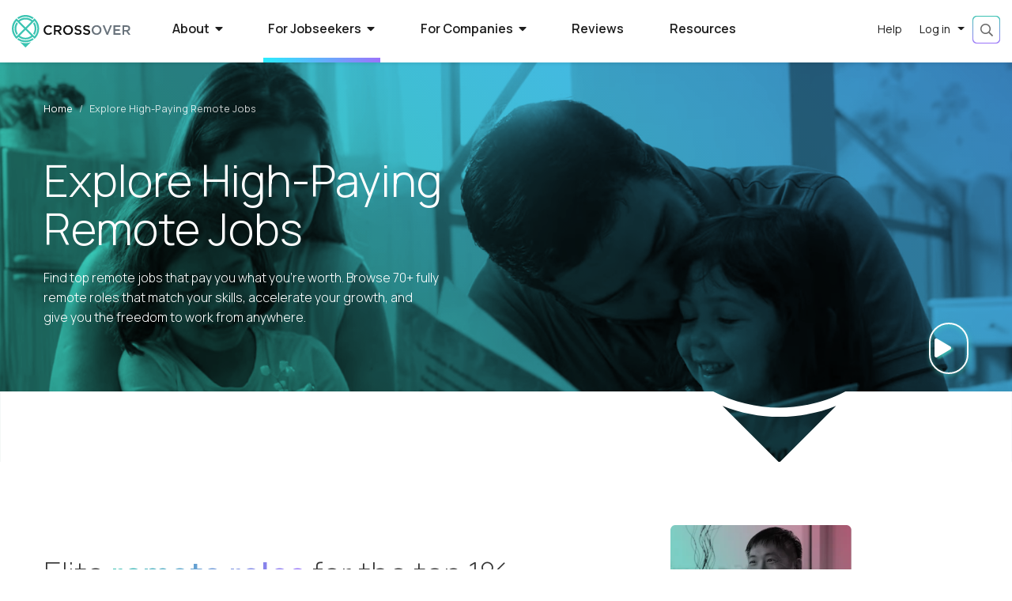

--- FILE ---
content_type: text/html;charset=UTF-8
request_url: https://www.crossover.com/job-roles/software-engineering/indonesia/city/jakarta/c-a0q2j000000h14mAAA/totogi-javascript-developer
body_size: 100043
content:
<!DOCTYPE html><html class="w-100 h-100" lang="en"><head><meta http-equiv="origin-trial" content="A7vZI3v+Gz7JfuRolKNM4Aff6zaGuT7X0mf3wtoZTnKv6497cVMnhy03KDqX7kBz/q/[base64]">
    <meta charset="utf-8">
    <title>Explore High Paying Remote Jobs | Crossover</title>
    <base href="/">
    <meta content="width=device-width, initial-scale=1" name="viewport">
    

    <link href="assets/img/favicon.ico" rel="icon" type="image/x-icon">
    <link href="https://fonts.gstatic.com" rel="preconnect">
    <style type="text/css">@font-face{font-family:'Manrope';font-style:normal;font-weight:200;font-display:swap;src:url(https://fonts.gstatic.com/s/manrope/v20/xn7gYHE41ni1AdIRggqxSvfedN62Zw.woff2) format('woff2');unicode-range:U+0460-052F, U+1C80-1C8A, U+20B4, U+2DE0-2DFF, U+A640-A69F, U+FE2E-FE2F;}@font-face{font-family:'Manrope';font-style:normal;font-weight:200;font-display:swap;src:url(https://fonts.gstatic.com/s/manrope/v20/xn7gYHE41ni1AdIRggOxSvfedN62Zw.woff2) format('woff2');unicode-range:U+0301, U+0400-045F, U+0490-0491, U+04B0-04B1, U+2116;}@font-face{font-family:'Manrope';font-style:normal;font-weight:200;font-display:swap;src:url(https://fonts.gstatic.com/s/manrope/v20/xn7gYHE41ni1AdIRggSxSvfedN62Zw.woff2) format('woff2');unicode-range:U+0370-0377, U+037A-037F, U+0384-038A, U+038C, U+038E-03A1, U+03A3-03FF;}@font-face{font-family:'Manrope';font-style:normal;font-weight:200;font-display:swap;src:url(https://fonts.gstatic.com/s/manrope/v20/xn7gYHE41ni1AdIRggixSvfedN62Zw.woff2) format('woff2');unicode-range:U+0102-0103, U+0110-0111, U+0128-0129, U+0168-0169, U+01A0-01A1, U+01AF-01B0, U+0300-0301, U+0303-0304, U+0308-0309, U+0323, U+0329, U+1EA0-1EF9, U+20AB;}@font-face{font-family:'Manrope';font-style:normal;font-weight:200;font-display:swap;src:url(https://fonts.gstatic.com/s/manrope/v20/xn7gYHE41ni1AdIRggmxSvfedN62Zw.woff2) format('woff2');unicode-range:U+0100-02BA, U+02BD-02C5, U+02C7-02CC, U+02CE-02D7, U+02DD-02FF, U+0304, U+0308, U+0329, U+1D00-1DBF, U+1E00-1E9F, U+1EF2-1EFF, U+2020, U+20A0-20AB, U+20AD-20C0, U+2113, U+2C60-2C7F, U+A720-A7FF;}@font-face{font-family:'Manrope';font-style:normal;font-weight:200;font-display:swap;src:url(https://fonts.gstatic.com/s/manrope/v20/xn7gYHE41ni1AdIRggexSvfedN4.woff2) format('woff2');unicode-range:U+0000-00FF, U+0131, U+0152-0153, U+02BB-02BC, U+02C6, U+02DA, U+02DC, U+0304, U+0308, U+0329, U+2000-206F, U+20AC, U+2122, U+2191, U+2193, U+2212, U+2215, U+FEFF, U+FFFD;}@font-face{font-family:'Manrope';font-style:normal;font-weight:300;font-display:swap;src:url(https://fonts.gstatic.com/s/manrope/v20/xn7gYHE41ni1AdIRggqxSvfedN62Zw.woff2) format('woff2');unicode-range:U+0460-052F, U+1C80-1C8A, U+20B4, U+2DE0-2DFF, U+A640-A69F, U+FE2E-FE2F;}@font-face{font-family:'Manrope';font-style:normal;font-weight:300;font-display:swap;src:url(https://fonts.gstatic.com/s/manrope/v20/xn7gYHE41ni1AdIRggOxSvfedN62Zw.woff2) format('woff2');unicode-range:U+0301, U+0400-045F, U+0490-0491, U+04B0-04B1, U+2116;}@font-face{font-family:'Manrope';font-style:normal;font-weight:300;font-display:swap;src:url(https://fonts.gstatic.com/s/manrope/v20/xn7gYHE41ni1AdIRggSxSvfedN62Zw.woff2) format('woff2');unicode-range:U+0370-0377, U+037A-037F, U+0384-038A, U+038C, U+038E-03A1, U+03A3-03FF;}@font-face{font-family:'Manrope';font-style:normal;font-weight:300;font-display:swap;src:url(https://fonts.gstatic.com/s/manrope/v20/xn7gYHE41ni1AdIRggixSvfedN62Zw.woff2) format('woff2');unicode-range:U+0102-0103, U+0110-0111, U+0128-0129, U+0168-0169, U+01A0-01A1, U+01AF-01B0, U+0300-0301, U+0303-0304, U+0308-0309, U+0323, U+0329, U+1EA0-1EF9, U+20AB;}@font-face{font-family:'Manrope';font-style:normal;font-weight:300;font-display:swap;src:url(https://fonts.gstatic.com/s/manrope/v20/xn7gYHE41ni1AdIRggmxSvfedN62Zw.woff2) format('woff2');unicode-range:U+0100-02BA, U+02BD-02C5, U+02C7-02CC, U+02CE-02D7, U+02DD-02FF, U+0304, U+0308, U+0329, U+1D00-1DBF, U+1E00-1E9F, U+1EF2-1EFF, U+2020, U+20A0-20AB, U+20AD-20C0, U+2113, U+2C60-2C7F, U+A720-A7FF;}@font-face{font-family:'Manrope';font-style:normal;font-weight:300;font-display:swap;src:url(https://fonts.gstatic.com/s/manrope/v20/xn7gYHE41ni1AdIRggexSvfedN4.woff2) format('woff2');unicode-range:U+0000-00FF, U+0131, U+0152-0153, U+02BB-02BC, U+02C6, U+02DA, U+02DC, U+0304, U+0308, U+0329, U+2000-206F, U+20AC, U+2122, U+2191, U+2193, U+2212, U+2215, U+FEFF, U+FFFD;}@font-face{font-family:'Manrope';font-style:normal;font-weight:400;font-display:swap;src:url(https://fonts.gstatic.com/s/manrope/v20/xn7gYHE41ni1AdIRggqxSvfedN62Zw.woff2) format('woff2');unicode-range:U+0460-052F, U+1C80-1C8A, U+20B4, U+2DE0-2DFF, U+A640-A69F, U+FE2E-FE2F;}@font-face{font-family:'Manrope';font-style:normal;font-weight:400;font-display:swap;src:url(https://fonts.gstatic.com/s/manrope/v20/xn7gYHE41ni1AdIRggOxSvfedN62Zw.woff2) format('woff2');unicode-range:U+0301, U+0400-045F, U+0490-0491, U+04B0-04B1, U+2116;}@font-face{font-family:'Manrope';font-style:normal;font-weight:400;font-display:swap;src:url(https://fonts.gstatic.com/s/manrope/v20/xn7gYHE41ni1AdIRggSxSvfedN62Zw.woff2) format('woff2');unicode-range:U+0370-0377, U+037A-037F, U+0384-038A, U+038C, U+038E-03A1, U+03A3-03FF;}@font-face{font-family:'Manrope';font-style:normal;font-weight:400;font-display:swap;src:url(https://fonts.gstatic.com/s/manrope/v20/xn7gYHE41ni1AdIRggixSvfedN62Zw.woff2) format('woff2');unicode-range:U+0102-0103, U+0110-0111, U+0128-0129, U+0168-0169, U+01A0-01A1, U+01AF-01B0, U+0300-0301, U+0303-0304, U+0308-0309, U+0323, U+0329, U+1EA0-1EF9, U+20AB;}@font-face{font-family:'Manrope';font-style:normal;font-weight:400;font-display:swap;src:url(https://fonts.gstatic.com/s/manrope/v20/xn7gYHE41ni1AdIRggmxSvfedN62Zw.woff2) format('woff2');unicode-range:U+0100-02BA, U+02BD-02C5, U+02C7-02CC, U+02CE-02D7, U+02DD-02FF, U+0304, U+0308, U+0329, U+1D00-1DBF, U+1E00-1E9F, U+1EF2-1EFF, U+2020, U+20A0-20AB, U+20AD-20C0, U+2113, U+2C60-2C7F, U+A720-A7FF;}@font-face{font-family:'Manrope';font-style:normal;font-weight:400;font-display:swap;src:url(https://fonts.gstatic.com/s/manrope/v20/xn7gYHE41ni1AdIRggexSvfedN4.woff2) format('woff2');unicode-range:U+0000-00FF, U+0131, U+0152-0153, U+02BB-02BC, U+02C6, U+02DA, U+02DC, U+0304, U+0308, U+0329, U+2000-206F, U+20AC, U+2122, U+2191, U+2193, U+2212, U+2215, U+FEFF, U+FFFD;}@font-face{font-family:'Manrope';font-style:normal;font-weight:500;font-display:swap;src:url(https://fonts.gstatic.com/s/manrope/v20/xn7gYHE41ni1AdIRggqxSvfedN62Zw.woff2) format('woff2');unicode-range:U+0460-052F, U+1C80-1C8A, U+20B4, U+2DE0-2DFF, U+A640-A69F, U+FE2E-FE2F;}@font-face{font-family:'Manrope';font-style:normal;font-weight:500;font-display:swap;src:url(https://fonts.gstatic.com/s/manrope/v20/xn7gYHE41ni1AdIRggOxSvfedN62Zw.woff2) format('woff2');unicode-range:U+0301, U+0400-045F, U+0490-0491, U+04B0-04B1, U+2116;}@font-face{font-family:'Manrope';font-style:normal;font-weight:500;font-display:swap;src:url(https://fonts.gstatic.com/s/manrope/v20/xn7gYHE41ni1AdIRggSxSvfedN62Zw.woff2) format('woff2');unicode-range:U+0370-0377, U+037A-037F, U+0384-038A, U+038C, U+038E-03A1, U+03A3-03FF;}@font-face{font-family:'Manrope';font-style:normal;font-weight:500;font-display:swap;src:url(https://fonts.gstatic.com/s/manrope/v20/xn7gYHE41ni1AdIRggixSvfedN62Zw.woff2) format('woff2');unicode-range:U+0102-0103, U+0110-0111, U+0128-0129, U+0168-0169, U+01A0-01A1, U+01AF-01B0, U+0300-0301, U+0303-0304, U+0308-0309, U+0323, U+0329, U+1EA0-1EF9, U+20AB;}@font-face{font-family:'Manrope';font-style:normal;font-weight:500;font-display:swap;src:url(https://fonts.gstatic.com/s/manrope/v20/xn7gYHE41ni1AdIRggmxSvfedN62Zw.woff2) format('woff2');unicode-range:U+0100-02BA, U+02BD-02C5, U+02C7-02CC, U+02CE-02D7, U+02DD-02FF, U+0304, U+0308, U+0329, U+1D00-1DBF, U+1E00-1E9F, U+1EF2-1EFF, U+2020, U+20A0-20AB, U+20AD-20C0, U+2113, U+2C60-2C7F, U+A720-A7FF;}@font-face{font-family:'Manrope';font-style:normal;font-weight:500;font-display:swap;src:url(https://fonts.gstatic.com/s/manrope/v20/xn7gYHE41ni1AdIRggexSvfedN4.woff2) format('woff2');unicode-range:U+0000-00FF, U+0131, U+0152-0153, U+02BB-02BC, U+02C6, U+02DA, U+02DC, U+0304, U+0308, U+0329, U+2000-206F, U+20AC, U+2122, U+2191, U+2193, U+2212, U+2215, U+FEFF, U+FFFD;}@font-face{font-family:'Manrope';font-style:normal;font-weight:600;font-display:swap;src:url(https://fonts.gstatic.com/s/manrope/v20/xn7gYHE41ni1AdIRggqxSvfedN62Zw.woff2) format('woff2');unicode-range:U+0460-052F, U+1C80-1C8A, U+20B4, U+2DE0-2DFF, U+A640-A69F, U+FE2E-FE2F;}@font-face{font-family:'Manrope';font-style:normal;font-weight:600;font-display:swap;src:url(https://fonts.gstatic.com/s/manrope/v20/xn7gYHE41ni1AdIRggOxSvfedN62Zw.woff2) format('woff2');unicode-range:U+0301, U+0400-045F, U+0490-0491, U+04B0-04B1, U+2116;}@font-face{font-family:'Manrope';font-style:normal;font-weight:600;font-display:swap;src:url(https://fonts.gstatic.com/s/manrope/v20/xn7gYHE41ni1AdIRggSxSvfedN62Zw.woff2) format('woff2');unicode-range:U+0370-0377, U+037A-037F, U+0384-038A, U+038C, U+038E-03A1, U+03A3-03FF;}@font-face{font-family:'Manrope';font-style:normal;font-weight:600;font-display:swap;src:url(https://fonts.gstatic.com/s/manrope/v20/xn7gYHE41ni1AdIRggixSvfedN62Zw.woff2) format('woff2');unicode-range:U+0102-0103, U+0110-0111, U+0128-0129, U+0168-0169, U+01A0-01A1, U+01AF-01B0, U+0300-0301, U+0303-0304, U+0308-0309, U+0323, U+0329, U+1EA0-1EF9, U+20AB;}@font-face{font-family:'Manrope';font-style:normal;font-weight:600;font-display:swap;src:url(https://fonts.gstatic.com/s/manrope/v20/xn7gYHE41ni1AdIRggmxSvfedN62Zw.woff2) format('woff2');unicode-range:U+0100-02BA, U+02BD-02C5, U+02C7-02CC, U+02CE-02D7, U+02DD-02FF, U+0304, U+0308, U+0329, U+1D00-1DBF, U+1E00-1E9F, U+1EF2-1EFF, U+2020, U+20A0-20AB, U+20AD-20C0, U+2113, U+2C60-2C7F, U+A720-A7FF;}@font-face{font-family:'Manrope';font-style:normal;font-weight:600;font-display:swap;src:url(https://fonts.gstatic.com/s/manrope/v20/xn7gYHE41ni1AdIRggexSvfedN4.woff2) format('woff2');unicode-range:U+0000-00FF, U+0131, U+0152-0153, U+02BB-02BC, U+02C6, U+02DA, U+02DC, U+0304, U+0308, U+0329, U+2000-206F, U+20AC, U+2122, U+2191, U+2193, U+2212, U+2215, U+FEFF, U+FFFD;}@font-face{font-family:'Manrope';font-style:normal;font-weight:700;font-display:swap;src:url(https://fonts.gstatic.com/s/manrope/v20/xn7gYHE41ni1AdIRggqxSvfedN62Zw.woff2) format('woff2');unicode-range:U+0460-052F, U+1C80-1C8A, U+20B4, U+2DE0-2DFF, U+A640-A69F, U+FE2E-FE2F;}@font-face{font-family:'Manrope';font-style:normal;font-weight:700;font-display:swap;src:url(https://fonts.gstatic.com/s/manrope/v20/xn7gYHE41ni1AdIRggOxSvfedN62Zw.woff2) format('woff2');unicode-range:U+0301, U+0400-045F, U+0490-0491, U+04B0-04B1, U+2116;}@font-face{font-family:'Manrope';font-style:normal;font-weight:700;font-display:swap;src:url(https://fonts.gstatic.com/s/manrope/v20/xn7gYHE41ni1AdIRggSxSvfedN62Zw.woff2) format('woff2');unicode-range:U+0370-0377, U+037A-037F, U+0384-038A, U+038C, U+038E-03A1, U+03A3-03FF;}@font-face{font-family:'Manrope';font-style:normal;font-weight:700;font-display:swap;src:url(https://fonts.gstatic.com/s/manrope/v20/xn7gYHE41ni1AdIRggixSvfedN62Zw.woff2) format('woff2');unicode-range:U+0102-0103, U+0110-0111, U+0128-0129, U+0168-0169, U+01A0-01A1, U+01AF-01B0, U+0300-0301, U+0303-0304, U+0308-0309, U+0323, U+0329, U+1EA0-1EF9, U+20AB;}@font-face{font-family:'Manrope';font-style:normal;font-weight:700;font-display:swap;src:url(https://fonts.gstatic.com/s/manrope/v20/xn7gYHE41ni1AdIRggmxSvfedN62Zw.woff2) format('woff2');unicode-range:U+0100-02BA, U+02BD-02C5, U+02C7-02CC, U+02CE-02D7, U+02DD-02FF, U+0304, U+0308, U+0329, U+1D00-1DBF, U+1E00-1E9F, U+1EF2-1EFF, U+2020, U+20A0-20AB, U+20AD-20C0, U+2113, U+2C60-2C7F, U+A720-A7FF;}@font-face{font-family:'Manrope';font-style:normal;font-weight:700;font-display:swap;src:url(https://fonts.gstatic.com/s/manrope/v20/xn7gYHE41ni1AdIRggexSvfedN4.woff2) format('woff2');unicode-range:U+0000-00FF, U+0131, U+0152-0153, U+02BB-02BC, U+02C6, U+02DA, U+02DC, U+0304, U+0308, U+0329, U+2000-206F, U+20AC, U+2122, U+2191, U+2193, U+2212, U+2215, U+FEFF, U+FFFD;}</style>
    <!-- Google Tag Manager -->
    
    <!-- End Google Tag Manager -->
    <script type="application/ld+json">
      {
        "@context": "https://schema.org",
        "@type": "Organization",
        "name": "Crossover",
        "alternateName": "Crossover for Work, Crossover4work",
        "url": "https://www.crossover.com/",
        "logo": "https://www.crossover.com/assets/img/crossover-logo.svg",
        "email": "support@crossover.com",
        "foundingDate": "2014",
        "foundingLocation": "Austin, TX",
        "legalName": "Crossover Markets, Inc.",
        "numberOfEmployees": "1000+",
        "description": "Crossover is a recruitment company that specializes in 100% remote jobs and aims to hire top talent across multiple job functions for its partner organizations. Crossover uses a variety of tests to identify high performers. These tests are based on research on the factors that correlate with high performance. The hiring process at Crossover is smooth and usually takes around a week from the application to a final offer.Compensation at Crossover ranges from 30,000$ to over 400,000$ per annum depending on the job roles.",
        "sameAs": [
          "https://www.facebook.com/crossoverforwork",
          "https://twitter.com/Crossover4Work",
          "https://www.instagram.com/crossover4work/",
          "https://www.linkedin.com/company/crossover",
          "https://www.youtube.com/channel/UCX-MFXt7RGpMfEokoi0Dvyw",
          "https://www.crossover.com/",
          "https://www.glassdoor.com/Overview/Working-at-Crossover-for-Work-EI_IE1041838.11,29.htm",
          "https://www.indeed.com/cmp/Crossover"
        ],
        "interactionStatistic": [
          {
            "@type": "InteractionCounter",
            "interactionType": "https://schema.org/LikeAction",
            "url": "https://web.facebook.com/crossoverforwork/",
            "userInteractionCount": 621931
          },
          {
            "@type": "InteractionCounter",
            "interactionType": "https://schema.org/FollowAction",
            "url": "https://www.linkedin.com/company/crossover/",
            "userInteractionCount": 4912281
          }
        ]
      }
    </script>
    <script type="application/ld+json">
      {
        "@context": "https://schema.org/",
        "@type": "WebSite",
        "name": "Crossover",
        "alternateName": "Crossover for work",
        "url": "https://www.crossover.com",
        "mainEntity": {
          "@type": "Organization",
          "name": "Crossover",
          "alternateName": "Crossover for Work, Crossover4work",
          "url": "https://www.crossover.com/"
        },
        "potentialAction": {
          "@type": "SearchAction",
          "target": "https://www.crossover.com/jobs?search={search_term_string}",
          "query-input": "required name=search_term_string"
        }
      }
    </script>
    <link rel="manifest" href="manifest.webmanifest">
    <meta name="theme-color" content="#1976d2">
    <link rel="preconnect" href="https://cookie-cdn.cookiepro.com">
    <link rel="preconnect" href="https://analytics.google.com">
    <link rel="preconnect" href="https://assets-us-01.kc-usercontent.com">
    <link rel="preconnect" href="https://www.googletagmanager.com">
    <link rel="preconnect" href="https://kit.fontawesome.com">
    <link rel="preconnect" href="https://ka-p.fontawesome.com">
    <link rel="preload" href="https://fonts.gstatic.com/s/manrope/v15/xn7gYHE41ni1AdIRggexSvfedN4.woff2" as="font" type="font/woff2" crossorigin="anonymous">
    <link rel="preload" href="https://ka-p.fontawesome.com/releases/v5.15.4/webfonts/pro-fa-regular-400-5.0.0.woff2" as="font" type="font/woff2" crossorigin="anonymous">
    <link rel="preload" href="https://ka-p.fontawesome.com/releases/v5.15.4/webfonts/pro-fa-light-300-5.0.0.woff2" as="font" type="font/woff2" crossorigin="anonymous">
    <link rel="preload" href="
https://ka-p.fontawesome.com/releases/v5.15.4/webfonts/pro-fa-brands-400-5.8.1.woff2" as="font" type="font/woff2" crossorigin="anonymous">
    <link rel="preload" href="https://ka-p.fontawesome.com/releases/v5.15.4/webfonts/pro-fa-brands-400-5.8.2.woff2" as="font" type="font/woff2" crossorigin="anonymous">
    <link rel="preload" href="https://ka-p.fontawesome.com/releases/v5.15.4/webfonts/pro-fa-solid-900-5.0.0.woff2" as="font" type="font/woff2" crossorigin="anonymous">
    <link rel="preload" href="https://ka-p.fontawesome.com/releases/v5.15.4/webfonts/pro-fa-brands-400-5.0.0.woff2" as="font" type="font/woff2" crossorigin="anonymous">
    <link rel="preload" href="https://ka-p.fontawesome.com/releases/v5.15.4/webfonts/pro-fa-solid-900-5.10.2.woff2" as="font" type="font/woff2" crossorigin="anonymous">
    <link rel="preload" href="https://ka-p.fontawesome.com/releases/v5.15.4/webfonts/pro-fa-solid-900-5.11.1.woff2" as="font" type="font/woff2" crossorigin="anonymous">
    <link rel="preload" href="
https://ka-p.fontawesome.com/releases/v5.15.4/webfonts/pro-fa-solid-900-5.12.1.woff2" as="font" type="font/woff2" crossorigin="anonymous">
    <link rel="preload" href="https://ka-p.fontawesome.com/releases/v5.15.4/webfonts/pro-fa-solid-900-5.0.1.woff2" as="font" type="font/woff2" crossorigin="anonymous">
    <link rel="preload" href="https://ka-p.fontawesome.com/releases/v5.15.4/webfonts/pro-fa-solid-900-5.0.11.woff2" as="font" type="font/woff2" crossorigin="anonymous">
  <style>script{display:none!important}@charset "UTF-8";script{display:none!important}*,*:before,*:after{box-sizing:border-box}html{font-family:sans-serif;line-height:1.15;-webkit-text-size-adjust:100%;-webkit-tap-highlight-color:rgba(0,0,0,0)}body{margin:0;font-family:var(--bs-font-sans-serif);font-size:1rem;font-weight:400;line-height:1.5;color:#212529;text-align:left;background-color:#fff}.w-100{width:100%!important}.h-100{height:100%!important}html,body{-webkit-overflow-scrolling:touch;margin:0;color:#1e1e1e;font-family:Manrope;line-height:1.6}</style><link rel="stylesheet" href="styles.a6110c3f5d479e8a.css" media="all" onload="this.media='all'"><noscript><link rel="stylesheet" href="styles.a6110c3f5d479e8a.css"></noscript><style type="text/css"></style><style>.background-image[_ngcontent-app-root-c539]{background-image:url(/assets/img/auth/xo-auth-screen-background.jpg);background-repeat:no-repeat;background-size:cover;background-position:center center;background-attachment:fixed}.background-image[_ngcontent-app-root-c539]:before{content:"";position:absolute;top:0;left:0;width:100%;height:100%;background:linear-gradient(327.38deg,#000000 0%,#152938 100%);opacity:.9}</style><link rel="canonical" href="https://www.crossover.com/job-roles"><link rel="preconnect" href="https://profile-api.crossover.com"><link rel="preconnect" href="https://kontent-proxy.crossover.com"><style>.loader[_ngcontent-app-root-c384]{padding:30vh 0}.loader.with-overlay[_ngcontent-app-root-c384]{position:fixed;width:100%;height:100vh;top:0;background:rgba(255,255,255,.6);z-index:2;left:0}</style><style>.pipeline[_ngcontent-app-root-c566]{background-position:center center;background-attachment:fixed;background-size:cover;padding-bottom:200px;margin-bottom:-150px;overflow:hidden}.pipeline[_ngcontent-app-root-c566]:before{content:"";position:absolute;width:100%;height:100%;background:#3bc4b2;background:linear-gradient(180deg,#3bc4b2 0%,#6443e1 100%);mix-blend-mode:multiply;top:0;z-index:0;left:0}.pipeline.services[_ngcontent-app-root-c566]:before, .pipeline.finance[_ngcontent-app-root-c566]:before{background:linear-gradient(180deg,#3bc4b2 0%,#33658a 100%)}.pipeline.product[_ngcontent-app-root-c566]:before, .pipeline.business_operations[_ngcontent-app-root-c566]:before{background:linear-gradient(180deg,#3bc4b2 0%,#123b35 100%)}.pipeline.marketing[_ngcontent-app-root-c566]:before, .pipeline.sales[_ngcontent-app-root-c566]:before{background:linear-gradient(180deg,#3bc4b2 0%,#cc0077 100%)}.pipeline.executive_leadership[_ngcontent-app-root-c566]:before, .pipeline.education[_ngcontent-app-root-c566]:before{background:linear-gradient(180deg,#3bc4b2 0%,#241538 100%)}.pipeline-header[_ngcontent-app-root-c566]{z-index:1;color:#fff;position:relative;padding-top:30px;padding-bottom:30px}.pipeline-header[_ngcontent-app-root-c566]   .breadcrumb[_ngcontent-app-root-c566]{font-size:.87rem;color:#fff}.pipeline-header[_ngcontent-app-root-c566]   .breadcrumb-item[_ngcontent-app-root-c566]:before{color:#fff}.pipeline-header[_ngcontent-app-root-c566]   .breadcrumb-item[_ngcontent-app-root-c566]   *[_ngcontent-app-root-c566]{color:#fff}.pipeline-header[_ngcontent-app-root-c566]   .breadcrumb-item[_ngcontent-app-root-c566]   *[_ngcontent-app-root-c566]:hover{color:#fff;text-decoration:none}.pipeline-header[_ngcontent-app-root-c566]   .breadcrumb-item.active[_ngcontent-app-root-c566]{color:#fff;opacity:.9}.pipeline-header-content[_ngcontent-app-root-c566]{display:flex;gap:30px;justify-content:space-between;align-items:center}.pipeline-header-content[_ngcontent-app-root-c566]   .title[_ngcontent-app-root-c566]{font-weight:300;line-height:1.3;margin:20px 0}.pipeline-header-content[_ngcontent-app-root-c566]   .title[_ngcontent-app-root-c566]   .name[_ngcontent-app-root-c566]{display:block;font-weight:500}.pipeline-header-content[_ngcontent-app-root-c566]   .title[_ngcontent-app-root-c566]   .salary[_ngcontent-app-root-c566]{display:flex;flex-wrap:wrap;align-items:center;gap:10px;font-size:75%}.pipeline-header-content[_ngcontent-app-root-c566]   .notactive-status[_ngcontent-app-root-c566]{background-color:#dc3545;color:#fff;padding:5px 10px;border-radius:2px}.pipeline-header-content[_ngcontent-app-root-c566]   .notactive-status[_ngcontent-app-root-c566]   .link[_ngcontent-app-root-c566]{color:#fff}.pipeline-header-content[_ngcontent-app-root-c566]   .notactive-status[_ngcontent-app-root-c566]   .link[_ngcontent-app-root-c566]:hover{color:#3bc4b2}@media only screen and (max-width: 768px){.pipeline-header-content[_ngcontent-app-root-c566]{flex-direction:column;align-items:start}.pipeline-header-content[_ngcontent-app-root-c566]   .name[_ngcontent-app-root-c566]{font-size:2rem}}.pipeline-info[_ngcontent-app-root-c566]{z-index:1;position:relative;padding-bottom:30px}.pipeline-body[_ngcontent-app-root-c566]{display:flex;gap:30px}.pipeline-body-content[_ngcontent-app-root-c566]{flex-grow:1;background:#ffffff;border-radius:10px;padding:20px;min-width:60%}.pipeline-body-sidebar[_ngcontent-app-root-c566]{flex-grow:1;min-width:30%}.pipeline-body-sidebar-content[_ngcontent-app-root-c566]{position:sticky;top:90px}.pipeline-body-sidebar-content[_ngcontent-app-root-c566]   .sidebar-pod[_ngcontent-app-root-c566]{background:#ffffff;padding:15px 20px;border-radius:10px}.pipeline-body-sidebar-content[_ngcontent-app-root-c566]   .sidebar-pod[_ngcontent-app-root-c566]   .socialshare[_ngcontent-app-root-c566]{margin-bottom:15px}.pipeline-body-sidebar-content[_ngcontent-app-root-c566]   .sidebar-pod[_ngcontent-app-root-c566]   .title[_ngcontent-app-root-c566]{font-size:1.1rem;margin-bottom:10px;color:#363636;font-weight:600}.pipeline-body-sidebar-content[_ngcontent-app-root-c566]   .sidebar-pod[_ngcontent-app-root-c566]   .quicklinks[_ngcontent-app-root-c566]{margin-top:10px}.pipeline-body-sidebar-content[_ngcontent-app-root-c566]   .sidebar-pod[_ngcontent-app-root-c566]   .quicklinks[_ngcontent-app-root-c566]   .title[_ngcontent-app-root-c566]{margin-bottom:5px}.pipeline-body-sidebar-content[_ngcontent-app-root-c566]   .sidebar-pod[_ngcontent-app-root-c566]   .quicklinks-link[_ngcontent-app-root-c566]{font-size:1rem;color:#666;cursor:pointer;margin-top:5px;display:inline-block}.pipeline-body-sidebar-content[_ngcontent-app-root-c566]   .sidebar-pod[_ngcontent-app-root-c566]   .quicklinks-link[_ngcontent-app-root-c566]   .fal[_ngcontent-app-root-c566]{color:#3bc4b2;transition:all .5s ease;opacity:0}.pipeline-body-sidebar-content[_ngcontent-app-root-c566]   .sidebar-pod[_ngcontent-app-root-c566]   .quicklinks-link[_ngcontent-app-root-c566]:hover{color:#363636}.pipeline-body-sidebar-content[_ngcontent-app-root-c566]   .sidebar-pod[_ngcontent-app-root-c566]   .quicklinks-link[_ngcontent-app-root-c566]:hover   .fal[_ngcontent-app-root-c566]{padding-left:10px;opacity:1}.pipeline-body-sidebar-content[_ngcontent-app-root-c566]   .sidebar-pod[_ngcontent-app-root-c566]   .pipelineBrand[_ngcontent-app-root-c566]{display:flex;gap:10px;font-size:.8rem;margin-bottom:15px;line-height:1.5;color:#666}.pipeline-body-sidebar-content[_ngcontent-app-root-c566]   .sidebar-pod[_ngcontent-app-root-c566]   .pipelineBrand[_ngcontent-app-root-c566]   .logo[_ngcontent-app-root-c566]{display:flex;padding-right:10px;border-right:1px solid #cfcece;align-items:center}.pipeline-body-sidebar-content[_ngcontent-app-root-c566]   .sidebar-pod[_ngcontent-app-root-c566]   .pipelineBrand[_ngcontent-app-root-c566]   .logo[_ngcontent-app-root-c566]   .image[_ngcontent-app-root-c566]{width:100px;height:auto}.pipeline-body-sidebar-content[_ngcontent-app-root-c566]   .sidebar-pod[_ngcontent-app-root-c566]   .pipelineBrand[_ngcontent-app-root-c566]   .description[_ngcontent-app-root-c566]{display:-webkit-box;-webkit-line-clamp:3;-webkit-box-orient:vertical;overflow:hidden;margin-bottom:2px}.pipeline-body-sidebar-content[_ngcontent-app-root-c566]   .sidebar-pod[_ngcontent-app-root-c566]   .pipelineBrand[_ngcontent-app-root-c566]   .quicklinks-link[_ngcontent-app-root-c566]{color:#3bc4b2;font-size:.8rem;text-align:right;width:100%;text-transform:uppercase;letter-spacing:.5px;margin-top:2px}.pipeline-body-sidebar-content[_ngcontent-app-root-c566]   .sidebar-pod[_ngcontent-app-root-c566]   .pipelineBrand[_ngcontent-app-root-c566]   .quicklinks-link[_ngcontent-app-root-c566]   .fal[_ngcontent-app-root-c566]{color:#363636;opacity:1;margin-left:2px;margin-right:10px}.pipeline-body-sidebar-content[_ngcontent-app-root-c566]   .sidebar-pod[_ngcontent-app-root-c566]   .pipelineBrand[_ngcontent-app-root-c566]:hover{color:#363636}.pipeline-body-sidebar-content[_ngcontent-app-root-c566]   .sidebar-pod[_ngcontent-app-root-c566]   .pipelineBrand[_ngcontent-app-root-c566]:hover   .fal[_ngcontent-app-root-c566]{color:#3bc4b2!important;margin-right:0!important;padding-left:10px}.pipeline-body-sidebar-content[_ngcontent-app-root-c566]   .review-title[_ngcontent-app-root-c566]{font-size:1.1rem;margin:25px 0 10px;color:#fff}.pipeline-body-sidebar-content[_ngcontent-app-root-c566]   .morereviews[_ngcontent-app-root-c566]{text-align:right}.pipeline-body-sidebar-content[_ngcontent-app-root-c566]   .morereviews-link[_ngcontent-app-root-c566]{text-transform:uppercase;letter-spacing:2px;color:#fff;font-size:.8rem;font-weight:500;cursor:pointer}.pipeline-body-sidebar-content[_ngcontent-app-root-c566]   .morereviews-link[_ngcontent-app-root-c566]   .fal[_ngcontent-app-root-c566]{color:#363636;transition:all .5s ease;margin-right:15px}.pipeline-body-sidebar-content[_ngcontent-app-root-c566]   .morereviews-link[_ngcontent-app-root-c566]:hover   .fal[_ngcontent-app-root-c566]{padding-left:15px;color:#fff;margin-right:0}@media only screen and (max-width: 992px){.pipeline-body[_ngcontent-app-root-c566]{flex-direction:column}.pipeline-body-content[_ngcontent-app-root-c566]{padding:20px 10px}.pipeline-body[_ngcontent-app-root-c566]   .title[_ngcontent-app-root-c566]{font-size:2rem}}.pipeline-reviews[_ngcontent-app-root-c566], .pipeline-similarjobs[_ngcontent-app-root-c566], .pipeline-moreinfo[_ngcontent-app-root-c566]{z-index:1;position:relative;padding:30px 0;color:#fff}.pipeline-reviews[_ngcontent-app-root-c566]   .heading[_ngcontent-app-root-c566], .pipeline-similarjobs[_ngcontent-app-root-c566]   .heading[_ngcontent-app-root-c566], .pipeline-moreinfo[_ngcontent-app-root-c566]   .heading[_ngcontent-app-root-c566]{font-size:1rem;text-transform:uppercase;letter-spacing:4px}.pipeline-reviews[_ngcontent-app-root-c566]   .title[_ngcontent-app-root-c566], .pipeline-similarjobs[_ngcontent-app-root-c566]   .title[_ngcontent-app-root-c566], .pipeline-moreinfo[_ngcontent-app-root-c566]   .title[_ngcontent-app-root-c566]{font-size:2.5rem;line-height:1.4;margin-bottom:10px;font-weight:200}@media only screen and (max-width: 768px){.pipeline-reviews[_ngcontent-app-root-c566]   .title[_ngcontent-app-root-c566], .pipeline-similarjobs[_ngcontent-app-root-c566]   .title[_ngcontent-app-root-c566], .pipeline-moreinfo[_ngcontent-app-root-c566]   .title[_ngcontent-app-root-c566]{font-size:2rem}}.pipeline-reviews-header[_ngcontent-app-root-c566]{display:flex;align-items:center;justify-content:space-between}.pipeline-reviews[_ngcontent-app-root-c566]   .catlink[_ngcontent-app-root-c566]{font-size:1rem;text-transform:uppercase;color:#fff;cursor:pointer;display:inline-block;font-weight:500;letter-spacing:4px}.pipeline-reviews[_ngcontent-app-root-c566]   .catlink[_ngcontent-app-root-c566]   .fal[_ngcontent-app-root-c566]{color:#3bc4b2;transition:all .5s ease;margin-right:10px}.pipeline-reviews[_ngcontent-app-root-c566]   .catlink[_ngcontent-app-root-c566]:hover{color:#3bc4b2}.pipeline-reviews[_ngcontent-app-root-c566]   .catlink[_ngcontent-app-root-c566]:hover   .fal[_ngcontent-app-root-c566]{padding-left:10px;margin-right:0;color:#fff}.pipeline-moreinfo-pod[_ngcontent-app-root-c566]{background:#ffffff;border-radius:10px;padding:25px 20px}@media only screen and (max-width: 768px){.pipeline-moreinfo-pod[_ngcontent-app-root-c566]{padding:15px 10px}}.pipeline-howitworks[_ngcontent-app-root-c566], .pipeline-whycrossover[_ngcontent-app-root-c566]{z-index:1;position:relative}.pipeline[_ngcontent-app-root-c566]   .apply-button[_ngcontent-app-root-c566]{display:inline-block;position:relative;color:#3bc4b2;padding:1rem 1.2rem;text-transform:uppercase;letter-spacing:3px;border-radius:5px;line-height:1.2rem;background-color:#fff;background-image:linear-gradient(to right,#29edfd 0%,#6443e1 50%,transparent 50%,transparent 100%);background-size:200% 100%;background-position:right bottom;transition:all .3s ease-out;white-space:nowrap}.pipeline[_ngcontent-app-root-c566]   .apply-button[_ngcontent-app-root-c566]   .fal[_ngcontent-app-root-c566]{color:#3bc4b2;transition:all .5s ease;font-size:1.1rem;margin-right:15px}.pipeline[_ngcontent-app-root-c566]   .apply-button[_ngcontent-app-root-c566]:hover{background-position:left bottom;color:#fff;text-decoration:none}.pipeline[_ngcontent-app-root-c566]   .apply-button[_ngcontent-app-root-c566]:hover   .fal[_ngcontent-app-root-c566]{padding-left:15px;color:#fff;margin-right:0}.pipeline-stickyHeader[_ngcontent-app-root-c566]{position:fixed;top:-100px;left:0;width:100%;padding:10px 0;background-color:#f6faff;z-index:1000;transition:top .3s ease;box-shadow:0 .125rem .25rem #00000013}.pipeline-stickyHeader[_ngcontent-app-root-c566]   .stickyItems[_ngcontent-app-root-c566]{display:flex;gap:20px;align-items:center}.pipeline-stickyHeader[_ngcontent-app-root-c566]   .stickyItems[_ngcontent-app-root-c566]   .logoimg[_ngcontent-app-root-c566]{width:50px;cursor:pointer}.pipeline-stickyHeader[_ngcontent-app-root-c566]   .stickyItems[_ngcontent-app-root-c566]   .info[_ngcontent-app-root-c566]   .title[_ngcontent-app-root-c566]{font-size:1.4rem;margin-bottom:10px}.pipeline-stickyHeader[_ngcontent-app-root-c566]   .stickyItems[_ngcontent-app-root-c566]   .info[_ngcontent-app-root-c566]   .title[_ngcontent-app-root-c566]   .feature-text[_ngcontent-app-root-c566]{background:linear-gradient(90deg,#3bc4b2 0%,#9c72fb 100%);background-clip:text;-webkit-background-clip:text;-webkit-text-fill-color:transparent;font-weight:600;margin-left:10px;margin-right:5px}.pipeline-stickyHeader[_ngcontent-app-root-c566]   .stickyItems[_ngcontent-app-root-c566]   .info[_ngcontent-app-root-c566]   .title[_ngcontent-app-root-c566]   .currency[_ngcontent-app-root-c566]{font-size:1.2rem}.pipeline-stickyHeader[_ngcontent-app-root-c566]   .stickyItems[_ngcontent-app-root-c566]   .info[_ngcontent-app-root-c566]   .infoChips[_ngcontent-app-root-c566]{gap:8px}.pipeline-stickyHeader[_ngcontent-app-root-c566]   .stickyItems[_ngcontent-app-root-c566]   .info[_ngcontent-app-root-c566]   .infoChips[_ngcontent-app-root-c566]   .chip[_ngcontent-app-root-c566]{border:.5px solid #666666;color:#666;padding:3px 8px}.pipeline-stickyHeader[_ngcontent-app-root-c566]   .stickyItems[_ngcontent-app-root-c566]   .apply[_ngcontent-app-root-c566]{margin-left:auto}.pipeline-stickyHeader[_ngcontent-app-root-c566]   .stickyItems[_ngcontent-app-root-c566]   .apply[_ngcontent-app-root-c566]   .apply-button[_ngcontent-app-root-c566]{color:#fff;background-color:#3bc4b2}.pipeline-stickyHeader[_ngcontent-app-root-c566]   .stickyItems[_ngcontent-app-root-c566]   .apply[_ngcontent-app-root-c566]   .apply-button[_ngcontent-app-root-c566]   .fal[_ngcontent-app-root-c566]{color:#fff}@media only screen and (max-width: 992px){.pipeline-stickyHeader[_ngcontent-app-root-c566]{padding:8px 0}.pipeline-stickyHeader[_ngcontent-app-root-c566]   .stickyItems[_ngcontent-app-root-c566]{gap:10px}.pipeline-stickyHeader[_ngcontent-app-root-c566]   .stickyItems[_ngcontent-app-root-c566]   .logoimg[_ngcontent-app-root-c566]{width:40px}.pipeline-stickyHeader[_ngcontent-app-root-c566]   .stickyItems[_ngcontent-app-root-c566]   .info[_ngcontent-app-root-c566]   .title[_ngcontent-app-root-c566]{font-size:1.2rem;margin-bottom:7px}.pipeline-stickyHeader[_ngcontent-app-root-c566]   .stickyItems[_ngcontent-app-root-c566]   .info[_ngcontent-app-root-c566]   .title[_ngcontent-app-root-c566]   .feature-text[_ngcontent-app-root-c566]{margin-left:5px}.pipeline-stickyHeader[_ngcontent-app-root-c566]   .stickyItems[_ngcontent-app-root-c566]   .info[_ngcontent-app-root-c566]   .title[_ngcontent-app-root-c566]   .currency[_ngcontent-app-root-c566]{font-size:1rem}.pipeline-stickyHeader[_ngcontent-app-root-c566]   .stickyItems[_ngcontent-app-root-c566]   .info[_ngcontent-app-root-c566]   .infoChips[_ngcontent-app-root-c566]{gap:5px;font-size:.7rem}.pipeline-stickyHeader[_ngcontent-app-root-c566]   .stickyItems[_ngcontent-app-root-c566]   .apply-button[_ngcontent-app-root-c566]{padding:.7rem .4rem;letter-spacing:2px}}@media only screen and (max-width: 576px){.pipeline-stickyHeader[_ngcontent-app-root-c566]   .apply-button[_ngcontent-app-root-c566]{padding:1rem!important;letter-spacing:3px!important}}</style><style>.mat-progress-spinner{display:block;position:relative;overflow:hidden}.mat-progress-spinner svg{position:absolute;transform:rotate(-90deg);top:0;left:0;transform-origin:center;overflow:visible}.mat-progress-spinner circle{fill:rgba(0,0,0,0);transition:stroke-dashoffset 225ms linear}.cdk-high-contrast-active .mat-progress-spinner circle{stroke:CanvasText}.mat-progress-spinner[mode=indeterminate] svg{animation:mat-progress-spinner-linear-rotate 2000ms linear infinite}.mat-progress-spinner[mode=indeterminate] circle{transition-property:stroke;animation-duration:4000ms;animation-timing-function:cubic-bezier(0.35, 0, 0.25, 1);animation-iteration-count:infinite}.mat-progress-spinner._mat-animation-noopable svg,.mat-progress-spinner._mat-animation-noopable circle{animation:none;transition:none}@keyframes mat-progress-spinner-linear-rotate{0%{transform:rotate(0deg)}100%{transform:rotate(360deg)}}@keyframes mat-progress-spinner-stroke-rotate-100{0%{stroke-dashoffset:268.606171575px;transform:rotate(0)}12.5%{stroke-dashoffset:56.5486677px;transform:rotate(0)}12.5001%{stroke-dashoffset:56.5486677px;transform:rotateX(180deg) rotate(72.5deg)}25%{stroke-dashoffset:268.606171575px;transform:rotateX(180deg) rotate(72.5deg)}25.0001%{stroke-dashoffset:268.606171575px;transform:rotate(270deg)}37.5%{stroke-dashoffset:56.5486677px;transform:rotate(270deg)}37.5001%{stroke-dashoffset:56.5486677px;transform:rotateX(180deg) rotate(161.5deg)}50%{stroke-dashoffset:268.606171575px;transform:rotateX(180deg) rotate(161.5deg)}50.0001%{stroke-dashoffset:268.606171575px;transform:rotate(180deg)}62.5%{stroke-dashoffset:56.5486677px;transform:rotate(180deg)}62.5001%{stroke-dashoffset:56.5486677px;transform:rotateX(180deg) rotate(251.5deg)}75%{stroke-dashoffset:268.606171575px;transform:rotateX(180deg) rotate(251.5deg)}75.0001%{stroke-dashoffset:268.606171575px;transform:rotate(90deg)}87.5%{stroke-dashoffset:56.5486677px;transform:rotate(90deg)}87.5001%{stroke-dashoffset:56.5486677px;transform:rotateX(180deg) rotate(341.5deg)}100%{stroke-dashoffset:268.606171575px;transform:rotateX(180deg) rotate(341.5deg)}}</style><style>nav.main-navigation[_ngcontent-app-root-c538]{padding:0;font-family:Manrope,sans-serif}nav.main-navigation[_ngcontent-app-root-c538]   .otherBtn[_ngcontent-app-root-c538]{cursor:pointer}nav.main-navigation[_ngcontent-app-root-c538]   .navbar-brand[_ngcontent-app-root-c538]{margin-right:1.5rem}nav.main-navigation[_ngcontent-app-root-c538]   .navbar-brand[_ngcontent-app-root-c538]   img[_ngcontent-app-root-c538]{width:150px}nav.main-navigation[_ngcontent-app-root-c538]   .dropdown-menu[_ngcontent-app-root-c538]{background-color:#1e1e1ef2;padding:0;color:#fff;border-radius:0;border:0;margin-top:0}nav.main-navigation[_ngcontent-app-root-c538]   .dropdown-menu.mega-menu[_ngcontent-app-root-c538]{width:100%}nav.main-navigation[_ngcontent-app-root-c538]   .nav-search[_ngcontent-app-root-c538]   .nav-search-link[_ngcontent-app-root-c538]{outline:none}nav.main-navigation[_ngcontent-app-root-c538]   .nav-search[_ngcontent-app-root-c538]   .nav-search-link[_ngcontent-app-root-c538]:focus{outline:none}nav.main-navigation[_ngcontent-app-root-c538]   .nav-search[_ngcontent-app-root-c538]   .gadientBorderContainer[_ngcontent-app-root-c538]{width:35px;height:35px;display:block;align-items:center;font-size:1rem;text-align:center;margin-top:-5px;border-radius:5px;background:linear-gradient(180deg,#3bc4b2 0%,#9c72fb 100%);position:relative;padding:0}nav.main-navigation[_ngcontent-app-root-c538]   .nav-search[_ngcontent-app-root-c538]   .gadientBorderContainer[_ngcontent-app-root-c538]   .menu-search-icon[_ngcontent-app-root-c538]{border:none;border-radius:5px;background-color:#fff;z-index:2;height:33px;width:33px;padding:10px 2px 6px;margin:1px;font-weight:400;font-size:1rem;color:#666}nav.main-navigation[_ngcontent-app-root-c538]   .nav-search[_ngcontent-app-root-c538]   .gadientBorderContainer[_ngcontent-app-root-c538]:hover{background:#3bc4b2}nav.main-navigation[_ngcontent-app-root-c538]   .nav-search[_ngcontent-app-root-c538]   .gadientBorderContainer[_ngcontent-app-root-c538]:hover   .menu-search-icon[_ngcontent-app-root-c538]{background:#3bc4b2;color:#fff}@media only screen and (max-width: 991.98px){nav.main-navigation[_ngcontent-app-root-c538]   .nav-search[_ngcontent-app-root-c538]   .gadientBorderContainer[_ngcontent-app-root-c538]{margin-top:10px;padding:0!important;width:32px;height:32px}nav.main-navigation[_ngcontent-app-root-c538]   .nav-search[_ngcontent-app-root-c538]   .gadientBorderContainer.nav-link[_ngcontent-app-root-c538]{padding:.5rem}nav.main-navigation[_ngcontent-app-root-c538]   .nav-search[_ngcontent-app-root-c538]   .gadientBorderContainer[_ngcontent-app-root-c538]   .menu-search-icon[_ngcontent-app-root-c538]{height:30px;width:30px;font-size:.9rem}}nav.main-navigation[_ngcontent-app-root-c538]   .secondary-menu.navbar-nav[_ngcontent-app-root-c538]   .nav-link[_ngcontent-app-root-c538]{color:#1e1e1e;outline:none;border-bottom:6px solid transparent;transition:opacity .5s ease}nav.main-navigation[_ngcontent-app-root-c538]   .secondary-menu.navbar-nav[_ngcontent-app-root-c538]   .nav-link[_ngcontent-app-root-c538]:hover, nav.main-navigation[_ngcontent-app-root-c538]   .secondary-menu.navbar-nav[_ngcontent-app-root-c538]   .nav-link.active[_ngcontent-app-root-c538]{color:#1e1e1e;border-image:linear-gradient(90deg,#29edfd 0%,#9c72fb 100%);border-image-slice:1}nav.main-navigation[_ngcontent-app-root-c538]   .secondary-menu.navbar-nav[_ngcontent-app-root-c538]   .active[_ngcontent-app-root-c538]   .nav-link[_ngcontent-app-root-c538]{color:#fff;background-color:#3bc4b2}nav.main-navigation[_ngcontent-app-root-c538]   .secondary-menu[_ngcontent-app-root-c538]{font-size:14px}@media only screen and (max-width: 991.98px){nav.main-navigation[_ngcontent-app-root-c538]   .navbar-nav.primary-menu[_ngcontent-app-root-c538]{width:100%}nav.main-navigation[_ngcontent-app-root-c538]   .nav-login[_ngcontent-app-root-c538], nav.main-navigation[_ngcontent-app-root-c538]   .nav-search[_ngcontent-app-root-c538]{float:right}nav.main-navigation[_ngcontent-app-root-c538]   .navbar-toggler[_ngcontent-app-root-c538]{border:0;float:left;margin-top:16px;padding:0;margin-right:10px;font-size:20px;color:#1e1e1e}nav.main-navigation[_ngcontent-app-root-c538]   .nav-search[_ngcontent-app-root-c538]   .nav-link[_ngcontent-app-root-c538]{padding:1rem .5rem}nav.main-navigation[_ngcontent-app-root-c538]   .nav-login[_ngcontent-app-root-c538]   .nav-link[_ngcontent-app-root-c538]{padding:1.1rem .65rem}nav.main-navigation[_ngcontent-app-root-c538]   .nav-login[_ngcontent-app-root-c538]   .dropdown[_ngcontent-app-root-c538]{position:static}nav.main-navigation[_ngcontent-app-root-c538]   .nav-login[_ngcontent-app-root-c538]   .dropdown[_ngcontent-app-root-c538]   .dropdown-menu[_ngcontent-app-root-c538]{left:auto;right:15px}nav.main-navigation[_ngcontent-app-root-c538]   .nav-login.user-menu[_ngcontent-app-root-c538]   .nav-link[_ngcontent-app-root-c538]{padding:.5rem .65rem}nav.main-navigation[_ngcontent-app-root-c538]   .container-fluid[_ngcontent-app-root-c538]{display:block!important}nav.main-navigation[_ngcontent-app-root-c538]   .container-fluid[_ngcontent-app-root-c538]   .navbar-brand[_ngcontent-app-root-c538]{margin-top:3px;margin-bottom:3px;margin-right:.75rem}nav.main-navigation[_ngcontent-app-root-c538]   .container-fluid[_ngcontent-app-root-c538]   .navbar-collapse[_ngcontent-app-root-c538]{padding-bottom:10px}nav.main-navigation[_ngcontent-app-root-c538]   .container-fluid[_ngcontent-app-root-c538]   .secondary-menu.navbar-nav[_ngcontent-app-root-c538]   .nav-link[_ngcontent-app-root-c538]{font-size:1rem;border-bottom:none}nav.main-navigation[_ngcontent-app-root-c538]   .container-fluid[_ngcontent-app-root-c538]   .secondary-menu.navbar-nav[_ngcontent-app-root-c538]   .nav-link[_ngcontent-app-root-c538]:hover, nav.main-navigation[_ngcontent-app-root-c538]   .container-fluid[_ngcontent-app-root-c538]   .secondary-menu.navbar-nav[_ngcontent-app-root-c538]   .nav-link.active[_ngcontent-app-root-c538]{color:#3bc4b2;background-color:transparent}nav.main-navigation[_ngcontent-app-root-c538]   .container-fluid[_ngcontent-app-root-c538]   .secondary-menu.navbar-nav[_ngcontent-app-root-c538]   .active[_ngcontent-app-root-c538]   .nav-link[_ngcontent-app-root-c538]{color:#3bc4b2;background-color:transparent}}@media only screen and (max-width: 350px){nav.main-navigation[_ngcontent-app-root-c538]   .navbar-brand[_ngcontent-app-root-c538]{margin-right:.75rem}nav.main-navigation[_ngcontent-app-root-c538]   .navbar-brand[_ngcontent-app-root-c538]   img[_ngcontent-app-root-c538]{width:120px}nav.main-navigation[_ngcontent-app-root-c538]   .nav-search[_ngcontent-app-root-c538]   .nav-link[_ngcontent-app-root-c538]{padding:.8rem .5rem}nav.main-navigation[_ngcontent-app-root-c538]   .nav-login[_ngcontent-app-root-c538]   .nav-link[_ngcontent-app-root-c538]{padding:.9rem .65rem}nav.main-navigation[_ngcontent-app-root-c538]   .nav-login.user-menu[_ngcontent-app-root-c538]   .nav-link[_ngcontent-app-root-c538]{padding:.3rem .65rem}}@media only screen and (max-width: 299.98px){nav.main-navigation[_ngcontent-app-root-c538]   .navbar-brand[_ngcontent-app-root-c538]{margin-right:.5rem}nav.main-navigation[_ngcontent-app-root-c538]   .navbar-brand[_ngcontent-app-root-c538]   img[_ngcontent-app-root-c538]{width:110px}}nav.main-navigation[_ngcontent-app-root-c538]   .taking-test-message-wrap[_ngcontent-app-root-c538]   .assessment-actions[_ngcontent-app-root-c538]{margin-left:.5rem}nav.main-navigation[_ngcontent-app-root-c538]   .taking-test-message-wrap[_ngcontent-app-root-c538]   .assessment-actions[_ngcontent-app-root-c538]   .assessment-link[_ngcontent-app-root-c538]{color:#3bc4b2;text-decoration:none;font-size:.875rem}nav.main-navigation[_ngcontent-app-root-c538]   .taking-test-message-wrap[_ngcontent-app-root-c538]   .assessment-actions[_ngcontent-app-root-c538]   .assessment-link[_ngcontent-app-root-c538]:hover{color:#3bc4b2;text-decoration:none}nav.main-navigation[_ngcontent-app-root-c538]   .taking-test-message-wrap[_ngcontent-app-root-c538]   .assessment-actions[_ngcontent-app-root-c538]   .separator[_ngcontent-app-root-c538]{color:#6c757d;margin:0 .5rem}@media only screen and (min-width: 992px){nav.main-navigation[_ngcontent-app-root-c538]   .nav-link[_ngcontent-app-root-c538]{padding:1.5rem 1rem}nav.main-navigation[_ngcontent-app-root-c538]   .secondary-menu[_ngcontent-app-root-c538]   .nav-link[_ngcontent-app-root-c538]{padding:1.58rem .7rem}}</style><style>.menu-toggle[_ngcontent-app-root-c534]{font-weight:unset;letter-spacing:unset;line-height:unset!important;padding:1.58rem .65rem;border-radius:0;border-bottom:6px solid transparent}@media only screen and (max-width: 1200px){.menu-toggle[_ngcontent-app-root-c534]{padding:1.1rem .65rem}}@media only screen and (max-width: 350px){.menu-toggle[_ngcontent-app-root-c534]{padding:.9rem .65rem}}.menu-toggle[_ngcontent-app-root-c534]:hover{color:#3bc4b2;background-color:transparent;border-image:linear-gradient(90deg,#29edfd 0%,#9c72fb 100%);border-image-slice:1}.menu-toggle[_ngcontent-app-root-c534]   .current-user-name[_ngcontent-app-root-c534]{width:40px;height:40px;display:inline-block;text-align:center;background:#69737c;font-size:18px;padding-top:6px;border-radius:50%;color:#fff}.menu-toggle[_ngcontent-app-root-c534]:after{display:inline-block;margin-left:.455em;vertical-align:.255em;content:"";border-top:.3em solid;border-right:.3em solid transparent;border-bottom:0;border-left:.3em solid transparent}.user-image[_ngcontent-app-root-c534]{width:40px;height:40px}.logged-in-menu[_ngcontent-app-root-c534]{padding:1.001rem .65rem}@media only screen and (max-width: 1200px){.logged-in-menu[_ngcontent-app-root-c534]{padding:.5rem .65rem}}@media only screen and (max-width: 350px){.logged-in-menu[_ngcontent-app-root-c534]{padding:.3rem .65rem}}.logged-in-menu[_ngcontent-app-root-c534]   .custom-user-name[_ngcontent-app-root-c534]{background:#3bc4b2!important}.profile-header-menu[_ngcontent-app-root-c534]:after{color:#e5e7eb}.loading-spinner-container[_ngcontent-app-root-c534]{padding:18px 24px;display:flex;align-items:center;justify-content:center}</style><style>[_nghost-app-root-c537]   .nav-link[_ngcontent-app-root-c537]{color:#1e1e1e;outline:none;border-bottom:6px solid transparent;transition:opacity .5s ease}[_nghost-app-root-c537]   .nav-link[_ngcontent-app-root-c537]:hover, [_nghost-app-root-c537]   .nav-link.active[_ngcontent-app-root-c537]{color:#1e1e1e;border-image:linear-gradient(90deg,#29edfd 0%,#9c72fb 100%);border-image-slice:1}[_nghost-app-root-c537]   .megamenulink[_ngcontent-app-root-c537]   .megamenu-panel[_ngcontent-app-root-c537]{position:absolute;width:100%;left:0;transition:all .5s ease;opacity:0;overflow:hidden;height:0}[_nghost-app-root-c537]   .megamenulink[_ngcontent-app-root-c537]:hover   .nav-link[_ngcontent-app-root-c537]{border-image:linear-gradient(90deg,#29edfd 0%,#9c72fb 100%);border-image-slice:1}[_nghost-app-root-c537]   .megamenulink[_ngcontent-app-root-c537]:hover   .megamenu-panel[_ngcontent-app-root-c537]{opacity:1;height:auto;min-height:300px;transition:all .5s ease;overflow:visible}[_nghost-app-root-c537]   .active[_ngcontent-app-root-c537]   .nav-link[_ngcontent-app-root-c537], [_nghost-app-root-c537]   .menu-active[_ngcontent-app-root-c537]   .nav-link[_ngcontent-app-root-c537]{color:#1e1e1e;border-image:linear-gradient(90deg,#29edfd 0%,#9c72fb 100%);border-image-slice:1}@media only screen and (max-width: 991.98px){[_nghost-app-root-c537]   .nav-link[_ngcontent-app-root-c537]{font-size:1rem;border-bottom:none}[_nghost-app-root-c537]   .nav-link[_ngcontent-app-root-c537]:hover, [_nghost-app-root-c537]   .nav-link.active[_ngcontent-app-root-c537]{color:#3bc4b2;background-color:transparent}[_nghost-app-root-c537]   .active[_ngcontent-app-root-c537]   .nav-link[_ngcontent-app-root-c537]{color:#3bc4b2;background-color:transparent}}@media only screen and (min-width: 992px){[_nghost-app-root-c537]   .nav-link[_ngcontent-app-root-c537]{padding:1.5rem .4rem;font-weight:600;margin:0 1.4rem}}[_nghost-app-root-c537]   .mobile-submenu[_ngcontent-app-root-c537]{display:flex;flex-flow:column;padding:17px 0 12px;background:#313131;color:#fff}[_nghost-app-root-c537]   .mobile-submenu[_ngcontent-app-root-c537]   .submenu-item[_ngcontent-app-root-c537]{color:#fff;padding:0 12px;margin-bottom:.4rem!important}[_nghost-app-root-c537]   .mobile-submenu[_ngcontent-app-root-c537]   .submenu-item[_ngcontent-app-root-c537]   .icon[_ngcontent-app-root-c537]{width:20px;margin-right:10px}[_nghost-app-root-c537]   .mobile-submenu[_ngcontent-app-root-c537]   .submenu-item.active[_ngcontent-app-root-c537]{color:#3bc4b2}[_nghost-app-root-c537]   .mobile-submenu[_ngcontent-app-root-c537]   .submenu-item.no-active[_ngcontent-app-root-c537]{color:#fff}[_nghost-app-root-c537]   .mobile-submenu[_ngcontent-app-root-c537]   .submenu-item[_ngcontent-app-root-c537]:hover{color:#3bc4b2}</style><style>[_nghost-app-root-c536]{display:block;width:100%;background-color:#313131;box-shadow:0 5px 12px #313131cc}.megamenu[_ngcontent-app-root-c536]{display:flex;padding:30px 0}.megamenu-items[_ngcontent-app-root-c536]{width:calc(50% - 20px);margin:0 10px 10px;display:flex;flex-wrap:wrap;align-items:flex-start;align-content:flex-start}.megamenu-items[_ngcontent-app-root-c536]   .box[_ngcontent-app-root-c536]{width:calc(50% - 20px);margin:10px}.megamenu-items[_ngcontent-app-root-c536]   .box[_ngcontent-app-root-c536]   .link[_ngcontent-app-root-c536]{padding:20px 15px;display:block;color:#fff;min-height:144px;background:#464646;border-radius:6px;position:relative;border:1px solid transparent}.megamenu-items[_ngcontent-app-root-c536]   .box[_ngcontent-app-root-c536]   .link[_ngcontent-app-root-c536]   .title[_ngcontent-app-root-c536]{font-size:.95rem;margin-bottom:10px;position:relative;z-index:1;font-weight:500}.megamenu-items[_ngcontent-app-root-c536]   .box[_ngcontent-app-root-c536]   .link[_ngcontent-app-root-c536]   .title[_ngcontent-app-root-c536]   .icon[_ngcontent-app-root-c536]{width:20px;margin-right:6px}.megamenu-items[_ngcontent-app-root-c536]   .box[_ngcontent-app-root-c536]   .link[_ngcontent-app-root-c536]   .desc[_ngcontent-app-root-c536]{font-size:.8rem;position:relative;z-index:1;font-weight:300;margin-bottom:0;display:-webkit-box;-webkit-line-clamp:3;-webkit-box-orient:vertical;overflow:hidden;text-overflow:ellipsis}.megamenu-items[_ngcontent-app-root-c536]   .box[_ngcontent-app-root-c536]   .link[_ngcontent-app-root-c536]   .arrow[_ngcontent-app-root-c536]{font-size:1rem;visibility:hidden;color:#3bc4b2;transition:all .5s ease}.megamenu-items[_ngcontent-app-root-c536]   .box[_ngcontent-app-root-c536]   .link[_ngcontent-app-root-c536]:hover, .megamenu-items[_ngcontent-app-root-c536]   .box[_ngcontent-app-root-c536]   .link.active[_ngcontent-app-root-c536]{box-shadow:0 0 6px #a6a6a6;border:1px solid #a2a2a2}.megamenu-items[_ngcontent-app-root-c536]   .box[_ngcontent-app-root-c536]   .link[_ngcontent-app-root-c536]:hover   .title[_ngcontent-app-root-c536], .megamenu-items[_ngcontent-app-root-c536]   .box[_ngcontent-app-root-c536]   .link.active[_ngcontent-app-root-c536]   .title[_ngcontent-app-root-c536]{color:#3bc4b2}.megamenu-items[_ngcontent-app-root-c536]   .box[_ngcontent-app-root-c536]   .link[_ngcontent-app-root-c536]:hover   .arrow[_ngcontent-app-root-c536], .megamenu-items[_ngcontent-app-root-c536]   .box[_ngcontent-app-root-c536]   .link.active[_ngcontent-app-root-c536]   .arrow[_ngcontent-app-root-c536]{visibility:visible;margin-left:10px}.megamenu-items[_ngcontent-app-root-c536]   .box[_ngcontent-app-root-c536]   .link[_ngcontent-app-root-c536]:hover:before, .megamenu-items[_ngcontent-app-root-c536]   .box[_ngcontent-app-root-c536]   .link.active[_ngcontent-app-root-c536]:before{content:"";position:absolute;width:100%;height:100%;top:0;background:linear-gradient(45deg,rgb(55,200,183) 25%,rgb(156,114,251) 100%);mix-blend-mode:multiply;left:0;border-radius:6px}.megamenu-image[_ngcontent-app-root-c536]{width:calc(50% - 20px);margin:10px}.megamenu-image[_ngcontent-app-root-c536]   .page-image[_ngcontent-app-root-c536]{position:relative;min-height:308px;border-radius:6px}.megamenu-image[_ngcontent-app-root-c536]   .page-image[_ngcontent-app-root-c536]   .image[_ngcontent-app-root-c536]{object-fit:cover;width:100%;border-radius:6px;min-height:308px;max-height:308px}.megamenu-image[_ngcontent-app-root-c536]   .page-image[_ngcontent-app-root-c536]   .description[_ngcontent-app-root-c536]{position:absolute;bottom:0px;padding:20px;font-size:2.1rem;color:#fff;max-width:400px;line-height:1.3;font-weight:300}</style><style>.mat-button .mat-button-focus-overlay,.mat-icon-button .mat-button-focus-overlay{opacity:0}.mat-button:hover:not(.mat-button-disabled) .mat-button-focus-overlay,.mat-stroked-button:hover:not(.mat-button-disabled) .mat-button-focus-overlay{opacity:.04}@media(hover: none){.mat-button:hover:not(.mat-button-disabled) .mat-button-focus-overlay,.mat-stroked-button:hover:not(.mat-button-disabled) .mat-button-focus-overlay{opacity:0}}.mat-button,.mat-icon-button,.mat-stroked-button,.mat-flat-button{box-sizing:border-box;position:relative;-webkit-user-select:none;user-select:none;cursor:pointer;outline:none;border:none;-webkit-tap-highlight-color:rgba(0,0,0,0);display:inline-block;white-space:nowrap;text-decoration:none;vertical-align:baseline;text-align:center;margin:0;min-width:64px;line-height:36px;padding:0 16px;border-radius:4px;overflow:visible}.mat-button::-moz-focus-inner,.mat-icon-button::-moz-focus-inner,.mat-stroked-button::-moz-focus-inner,.mat-flat-button::-moz-focus-inner{border:0}.mat-button.mat-button-disabled,.mat-icon-button.mat-button-disabled,.mat-stroked-button.mat-button-disabled,.mat-flat-button.mat-button-disabled{cursor:default}.mat-button.cdk-keyboard-focused .mat-button-focus-overlay,.mat-button.cdk-program-focused .mat-button-focus-overlay,.mat-icon-button.cdk-keyboard-focused .mat-button-focus-overlay,.mat-icon-button.cdk-program-focused .mat-button-focus-overlay,.mat-stroked-button.cdk-keyboard-focused .mat-button-focus-overlay,.mat-stroked-button.cdk-program-focused .mat-button-focus-overlay,.mat-flat-button.cdk-keyboard-focused .mat-button-focus-overlay,.mat-flat-button.cdk-program-focused .mat-button-focus-overlay{opacity:.12}.mat-button::-moz-focus-inner,.mat-icon-button::-moz-focus-inner,.mat-stroked-button::-moz-focus-inner,.mat-flat-button::-moz-focus-inner{border:0}.mat-raised-button{box-sizing:border-box;position:relative;-webkit-user-select:none;user-select:none;cursor:pointer;outline:none;border:none;-webkit-tap-highlight-color:rgba(0,0,0,0);display:inline-block;white-space:nowrap;text-decoration:none;vertical-align:baseline;text-align:center;margin:0;min-width:64px;line-height:36px;padding:0 16px;border-radius:4px;overflow:visible;transform:translate3d(0, 0, 0);transition:background 400ms cubic-bezier(0.25, 0.8, 0.25, 1),box-shadow 280ms cubic-bezier(0.4, 0, 0.2, 1)}.mat-raised-button::-moz-focus-inner{border:0}.mat-raised-button.mat-button-disabled{cursor:default}.mat-raised-button.cdk-keyboard-focused .mat-button-focus-overlay,.mat-raised-button.cdk-program-focused .mat-button-focus-overlay{opacity:.12}.mat-raised-button::-moz-focus-inner{border:0}.mat-raised-button._mat-animation-noopable{transition:none !important;animation:none !important}.mat-stroked-button{border:1px solid currentColor;padding:0 15px;line-height:34px}.mat-stroked-button .mat-button-ripple.mat-ripple,.mat-stroked-button .mat-button-focus-overlay{top:-1px;left:-1px;right:-1px;bottom:-1px}.mat-fab{box-sizing:border-box;position:relative;-webkit-user-select:none;user-select:none;cursor:pointer;outline:none;border:none;-webkit-tap-highlight-color:rgba(0,0,0,0);display:inline-block;white-space:nowrap;text-decoration:none;vertical-align:baseline;text-align:center;margin:0;min-width:64px;line-height:36px;padding:0 16px;border-radius:4px;overflow:visible;transform:translate3d(0, 0, 0);transition:background 400ms cubic-bezier(0.25, 0.8, 0.25, 1),box-shadow 280ms cubic-bezier(0.4, 0, 0.2, 1);min-width:0;border-radius:50%;width:56px;height:56px;padding:0;flex-shrink:0}.mat-fab::-moz-focus-inner{border:0}.mat-fab.mat-button-disabled{cursor:default}.mat-fab.cdk-keyboard-focused .mat-button-focus-overlay,.mat-fab.cdk-program-focused .mat-button-focus-overlay{opacity:.12}.mat-fab::-moz-focus-inner{border:0}.mat-fab._mat-animation-noopable{transition:none !important;animation:none !important}.mat-fab .mat-button-wrapper{padding:16px 0;display:inline-block;line-height:24px}.mat-mini-fab{box-sizing:border-box;position:relative;-webkit-user-select:none;user-select:none;cursor:pointer;outline:none;border:none;-webkit-tap-highlight-color:rgba(0,0,0,0);display:inline-block;white-space:nowrap;text-decoration:none;vertical-align:baseline;text-align:center;margin:0;min-width:64px;line-height:36px;padding:0 16px;border-radius:4px;overflow:visible;transform:translate3d(0, 0, 0);transition:background 400ms cubic-bezier(0.25, 0.8, 0.25, 1),box-shadow 280ms cubic-bezier(0.4, 0, 0.2, 1);min-width:0;border-radius:50%;width:40px;height:40px;padding:0;flex-shrink:0}.mat-mini-fab::-moz-focus-inner{border:0}.mat-mini-fab.mat-button-disabled{cursor:default}.mat-mini-fab.cdk-keyboard-focused .mat-button-focus-overlay,.mat-mini-fab.cdk-program-focused .mat-button-focus-overlay{opacity:.12}.mat-mini-fab::-moz-focus-inner{border:0}.mat-mini-fab._mat-animation-noopable{transition:none !important;animation:none !important}.mat-mini-fab .mat-button-wrapper{padding:8px 0;display:inline-block;line-height:24px}.mat-icon-button{padding:0;min-width:0;width:40px;height:40px;flex-shrink:0;line-height:40px;border-radius:50%}.mat-icon-button i,.mat-icon-button .mat-icon{line-height:24px}.mat-button-ripple.mat-ripple,.mat-button-focus-overlay{top:0;left:0;right:0;bottom:0;position:absolute;pointer-events:none;border-radius:inherit}.mat-button-ripple.mat-ripple:not(:empty){transform:translateZ(0)}.mat-button-focus-overlay{opacity:0;transition:opacity 200ms cubic-bezier(0.35, 0, 0.25, 1),background-color 200ms cubic-bezier(0.35, 0, 0.25, 1)}._mat-animation-noopable .mat-button-focus-overlay{transition:none}.mat-button-ripple-round{border-radius:50%;z-index:1}.mat-button .mat-button-wrapper>*,.mat-flat-button .mat-button-wrapper>*,.mat-stroked-button .mat-button-wrapper>*,.mat-raised-button .mat-button-wrapper>*,.mat-icon-button .mat-button-wrapper>*,.mat-fab .mat-button-wrapper>*,.mat-mini-fab .mat-button-wrapper>*{vertical-align:middle}.mat-form-field:not(.mat-form-field-appearance-legacy) .mat-form-field-prefix .mat-icon-button,.mat-form-field:not(.mat-form-field-appearance-legacy) .mat-form-field-suffix .mat-icon-button{display:inline-flex;justify-content:center;align-items:center;font-size:inherit;width:2.5em;height:2.5em}.mat-flat-button::before,.mat-raised-button::before,.mat-fab::before,.mat-mini-fab::before{margin:calc(calc(var(--mat-focus-indicator-border-width, 3px) + 2px) * -1)}.mat-stroked-button::before{margin:calc(calc(var(--mat-focus-indicator-border-width, 3px) + 3px) * -1)}.cdk-high-contrast-active .mat-button,.cdk-high-contrast-active .mat-flat-button,.cdk-high-contrast-active .mat-raised-button,.cdk-high-contrast-active .mat-icon-button,.cdk-high-contrast-active .mat-fab,.cdk-high-contrast-active .mat-mini-fab{outline:solid 1px}</style><style>mat-menu{display:none}.mat-menu-panel{min-width:112px;max-width:280px;overflow:auto;-webkit-overflow-scrolling:touch;max-height:calc(100vh - 48px);border-radius:4px;outline:0;min-height:64px;position:relative}.mat-menu-panel.ng-animating{pointer-events:none}.cdk-high-contrast-active .mat-menu-panel{outline:solid 1px}.mat-menu-content:not(:empty){padding-top:8px;padding-bottom:8px}.mat-menu-item{-webkit-user-select:none;user-select:none;cursor:pointer;outline:none;border:none;-webkit-tap-highlight-color:rgba(0,0,0,0);white-space:nowrap;overflow:hidden;text-overflow:ellipsis;display:block;line-height:48px;height:48px;padding:0 16px;text-align:left;text-decoration:none;max-width:100%;position:relative}.mat-menu-item::-moz-focus-inner{border:0}.mat-menu-item[disabled]{cursor:default}[dir=rtl] .mat-menu-item{text-align:right}.mat-menu-item .mat-icon{margin-right:16px;vertical-align:middle}.mat-menu-item .mat-icon svg{vertical-align:top}[dir=rtl] .mat-menu-item .mat-icon{margin-left:16px;margin-right:0}.mat-menu-item[disabled]::after{display:block;position:absolute;content:"";top:0;left:0;bottom:0;right:0}.cdk-high-contrast-active .mat-menu-item{margin-top:1px}.mat-menu-item-submenu-trigger{padding-right:32px}[dir=rtl] .mat-menu-item-submenu-trigger{padding-right:16px;padding-left:32px}.mat-menu-submenu-icon{position:absolute;top:50%;right:16px;transform:translateY(-50%);width:5px;height:10px;fill:currentColor}[dir=rtl] .mat-menu-submenu-icon{right:auto;left:16px;transform:translateY(-50%) scaleX(-1)}.cdk-high-contrast-active .mat-menu-submenu-icon{fill:CanvasText}button.mat-menu-item{width:100%}.mat-menu-item .mat-menu-ripple{top:0;left:0;right:0;bottom:0;position:absolute;pointer-events:none}</style><meta name="title" content="JavaScript Developer, Totogi (Jakarta) - $100,000/year USD"><meta name="description" content="Get hired as JavaScript Developer at Totogi in Jakarta, Indonesia for an yearly compensation of $100,000/year USD"><meta property="og:type" content="website"><meta property="og:url" content="https://www.crossover.com/jobs/software-engineering/indonesia/city/jakarta/c-a0q2j000000h14mAAA/totogi-javascript-developer"><meta property="og:title" content="JavaScript Developer, Totogi (Jakarta) - $100,000/year USD"><meta property="og:description" content="Get hired as JavaScript Developer at Totogi in Jakarta, Indonesia for an yearly compensation of $100,000/year USD"><meta property="og:image" content="https://www.crossover.com/assets/img/job-meta-og-image.jpeg"><meta property="twitter:site" content="@Crossover4Work"><meta property="twitter:card" content="summary"><meta property="twitter:title" content="JavaScript Developer, Totogi (Jakarta) - $100,000/year USD"><meta property="twitter:description" content="Get hired as JavaScript Developer at Totogi in Jakarta, Indonesia for an yearly compensation of $100,000/year USD"><meta property="twitter:image" content="https://www.crossover.com/assets/img/job-meta-og-image.jpeg"><style>.pipeline-content[_ngcontent-app-root-c545]{color:#666}.pipeline-content-section[_ngcontent-app-root-c545]{margin-bottom:30px}.pipeline-content-section-title[_ngcontent-app-root-c545]{color:#363636;font-size:1.3rem;font-weight:600;margin-bottom:12px}</style><style>.section[_ngcontent-app-root-c547]{margin-bottom:30px;color:#666}.section[_ngcontent-app-root-c547]   .title[_ngcontent-app-root-c547]{color:#363636;font-size:1.2rem;font-weight:500;margin-bottom:10px}.section[_ngcontent-app-root-c547]   .content[_ngcontent-app-root-c547]{color:#666}.section[_ngcontent-app-root-c547]   .viewall-link[_ngcontent-app-root-c547]{text-align:right}.section[_ngcontent-app-root-c547]   .viewall-link[_ngcontent-app-root-c547]   .catlink[_ngcontent-app-root-c547]{font-size:1rem;text-transform:uppercase;color:#3bc4b2;cursor:pointer;margin-top:15px;display:inline-block;font-weight:500;letter-spacing:4px}.section[_ngcontent-app-root-c547]   .viewall-link[_ngcontent-app-root-c547]   .catlink[_ngcontent-app-root-c547]   .fal[_ngcontent-app-root-c547]{color:#363636;transition:all .5s ease;margin-right:10px}.section[_ngcontent-app-root-c547]   .viewall-link[_ngcontent-app-root-c547]   .catlink[_ngcontent-app-root-c547]:hover{color:#363636}.section[_ngcontent-app-root-c547]   .viewall-link[_ngcontent-app-root-c547]   .catlink[_ngcontent-app-root-c547]:hover   .fal[_ngcontent-app-root-c547]{padding-left:10px;margin-right:0;color:#3bc4b2}</style><style>.usps[_ngcontent-app-root-c456]{background-color:#fff;padding:35px 0}.usps-box[_ngcontent-app-root-c456]{color:#666}.usps-box-header[_ngcontent-app-root-c456]{display:flex;align-items:center}.usps-box-header-heading[_ngcontent-app-root-c456]{flex-grow:1;text-transform:uppercase;font-weight:500;letter-spacing:4px;color:#3bc4b2;margin-bottom:10px;font-size:1.1rem}.usps-box-header-ctalink[_ngcontent-app-root-c456]{font-weight:500;text-transform:uppercase;letter-spacing:4px;color:#666;margin-bottom:10px;display:inline-block}.usps-box-header-ctalink[_ngcontent-app-root-c456]   .fal[_ngcontent-app-root-c456]{color:#3bc4b2;transition:all .5s ease;font-size:1.2rem;margin-right:15px}.usps-box-header-ctalink[_ngcontent-app-root-c456]:hover{color:#3bc4b2}.usps-box-header-ctalink[_ngcontent-app-root-c456]:hover   .fal[_ngcontent-app-root-c456]{padding-left:15px;color:#666;margin-right:0}.usps-box-content[_ngcontent-app-root-c456]{margin-bottom:15px}.usps-box-content[_ngcontent-app-root-c456]   .title[_ngcontent-app-root-c456]{font-size:2.5rem;line-height:1.4;margin-bottom:10px;font-weight:200;color:#363636}.usps-box-content[_ngcontent-app-root-c456]   .content[_ngcontent-app-root-c456]{font-size:1rem;color:#666}.usps-box-list[_ngcontent-app-root-c456]{display:flex;justify-content:space-between}.usps-box-list-item[_ngcontent-app-root-c456]{margin-top:30px}.usps-box-list-item[_ngcontent-app-root-c456]   .image[_ngcontent-app-root-c456]{max-width:50px;max-height:50px;width:100%}.usps-box-list-item[_ngcontent-app-root-c456]   .heading[_ngcontent-app-root-c456]{font-size:.8rem;text-transform:uppercase;letter-spacing:4px;margin-bottom:8px;color:#3bc4b2}.usps-box-list-item[_ngcontent-app-root-c456]   .title[_ngcontent-app-root-c456]{font-size:1.3rem;font-weight:500;margin:0;color:#363636;line-height:1.4;max-width:180px}.usps-box-list-item[_ngcontent-app-root-c456]   .description[_ngcontent-app-root-c456]{font-size:.8rem;max-width:280px;margin-right:15px}.usps-box-list-item[_ngcontent-app-root-c456]:last-child{margin-right:0}.usps-box-list-item.connected[_ngcontent-app-root-c456]{flex-grow:1;flex-basis:0}.usps-box-list-item.connected[_ngcontent-app-root-c456]   .icon[_ngcontent-app-root-c456]{border-bottom:dashed 1px #3bc4b2;padding-bottom:30px;margin-bottom:30px;position:relative}.usps-box-list-item.connected[_ngcontent-app-root-c456]   .icon[_ngcontent-app-root-c456]:after{content:"";position:absolute;height:10px;width:10px;border-radius:50%;background-color:#3bc4b2;left:0;bottom:-5px;box-shadow:0 0 10px #3bc4b2}.usps-box-list-item.connected[_ngcontent-app-root-c456]   .title[_ngcontent-app-root-c456]{font-size:1rem;font-weight:500;max-width:165px;margin-bottom:20px;line-height:1.4;margin-right:15px}.usps-box-list-item.connected[_ngcontent-app-root-c456]:last-child   .icon[_ngcontent-app-root-c456]{border-bottom:none}.usps-box-list-item[_ngcontent-app-root-c456]:not(.connected)   .item-head[_ngcontent-app-root-c456]{display:flex;gap:15px;max-width:280px;margin-bottom:25px;align-items:center;margin-right:15px}.usps-box-list-item[_ngcontent-app-root-c456]:not(.connected)   .item-head[_ngcontent-app-root-c456]   .icon[_ngcontent-app-root-c456]{width:100%;max-width:55px}.usps-box.display-vertical[_ngcontent-app-root-c456]{display:flex;gap:5%}.usps-box.display-vertical.bg-color[_ngcontent-app-root-c456]{padding:80px 40px 50px}.usps-box.display-vertical[_ngcontent-app-root-c456]   .usps-content[_ngcontent-app-root-c456]{width:40%;min-width:40%}.usps-box.display-vertical[_ngcontent-app-root-c456]   .usps-content[_ngcontent-app-root-c456]   .block-content[_ngcontent-app-root-c456]{position:sticky;top:90px;margin-bottom:35px}.usps-box.display-vertical[_ngcontent-app-root-c456]   .usps-box-list[_ngcontent-app-root-c456]{display:block;flex-grow:1}.usps-box.display-vertical[_ngcontent-app-root-c456]   .usps-box-list-item[_ngcontent-app-root-c456]{max-width:none;display:flex}.usps-box.display-vertical[_ngcontent-app-root-c456]   .usps-box-list-item.connected[_ngcontent-app-root-c456]:not(:last-child):before{border-left:dashed 1px #3bc4b2;padding-left:25px;content:"";position:absolute;left:30px;height:100%;width:2px}.usps-box.display-vertical[_ngcontent-app-root-c456]   .usps-box-list-item[_ngcontent-app-root-c456], .usps-box.display-vertical[_ngcontent-app-root-c456]   .usps-box-list-item.connected[_ngcontent-app-root-c456]{margin-top:0;position:relative;padding-bottom:25px}.usps-box.display-vertical[_ngcontent-app-root-c456]   .usps-box-list-item[_ngcontent-app-root-c456]   .image[_ngcontent-app-root-c456], .usps-box.display-vertical[_ngcontent-app-root-c456]   .usps-box-list-item.connected[_ngcontent-app-root-c456]   .image[_ngcontent-app-root-c456]{max-width:40px}.usps-box.display-vertical[_ngcontent-app-root-c456]   .usps-box-list-item[_ngcontent-app-root-c456]   .title[_ngcontent-app-root-c456], .usps-box.display-vertical[_ngcontent-app-root-c456]   .usps-box-list-item.connected[_ngcontent-app-root-c456]   .title[_ngcontent-app-root-c456]{font-size:1.3rem}.usps-box.display-vertical[_ngcontent-app-root-c456]   .usps-box-list-item[_ngcontent-app-root-c456]   .icon[_ngcontent-app-root-c456], .usps-box.display-vertical[_ngcontent-app-root-c456]   .usps-box-list-item.connected[_ngcontent-app-root-c456]   .icon[_ngcontent-app-root-c456]{border-bottom:none;padding-bottom:0;position:relative;margin-right:20px;background:#3bc4b2;height:60px;width:60px;min-width:60px;display:flex;border-radius:50%;align-items:center;justify-content:center;margin-bottom:30px}.usps-box.display-vertical[_ngcontent-app-root-c456]   .usps-box-list-item[_ngcontent-app-root-c456]   .icon[_ngcontent-app-root-c456]   .image[_ngcontent-app-root-c456], .usps-box.display-vertical[_ngcontent-app-root-c456]   .usps-box-list-item.connected[_ngcontent-app-root-c456]   .icon[_ngcontent-app-root-c456]   .image[_ngcontent-app-root-c456]{filter:brightness(0) invert(1)}.usps-box.display-vertical[_ngcontent-app-root-c456]   .usps-box-list-item[_ngcontent-app-root-c456]   .icon[_ngcontent-app-root-c456]:after, .usps-box.display-vertical[_ngcontent-app-root-c456]   .usps-box-list-item.connected[_ngcontent-app-root-c456]   .icon[_ngcontent-app-root-c456]:after{content:none}.usps-box.display-vertical[_ngcontent-app-root-c456]   .usps-box-list-item[_ngcontent-app-root-c456]   .title[_ngcontent-app-root-c456], .usps-box.display-vertical[_ngcontent-app-root-c456]   .usps-box-list-item[_ngcontent-app-root-c456]   .description[_ngcontent-app-root-c456], .usps-box.display-vertical[_ngcontent-app-root-c456]   .usps-box-list-item.connected[_ngcontent-app-root-c456]   .title[_ngcontent-app-root-c456], .usps-box.display-vertical[_ngcontent-app-root-c456]   .usps-box-list-item.connected[_ngcontent-app-root-c456]   .description[_ngcontent-app-root-c456]{max-width:none;margin-right:0;margin-bottom:15px}.usps-box.display-vertical[_ngcontent-app-root-c456]   .usps-box-list-item[_ngcontent-app-root-c456]:last-child, .usps-box.display-vertical[_ngcontent-app-root-c456]   .usps-box-list-item.connected[_ngcontent-app-root-c456]:last-child{border-left:none}.usps-box.bg-color[_ngcontent-app-root-c456]{background:#563a93 linear-gradient(180deg,#37c8b7 0%,#4a72a1 15%,#563a93 75%,#9c72fb 100%) 0% 0% no-repeat padding-box;border-radius:15px;padding:80px 40px 62px;color:#fff}.usps-box.bg-color[_ngcontent-app-root-c456]   .title[_ngcontent-app-root-c456], .usps-box.bg-color[_ngcontent-app-root-c456]   .content[_ngcontent-app-root-c456], .usps-box.bg-color[_ngcontent-app-root-c456]   .usps-box-header-ctalink[_ngcontent-app-root-c456]{color:#fff!important}.usps-box.bg-color[_ngcontent-app-root-c456]   .usps-box-header-ctalink[_ngcontent-app-root-c456]:hover{color:#3bc4b2!important}.usps-box.bg-color[_ngcontent-app-root-c456]   .usps-box-header-ctalink[_ngcontent-app-root-c456]:hover   .fal[_ngcontent-app-root-c456]{color:#fff!important}.usps-box.bg-color.display-vertical[_ngcontent-app-root-c456]   .icon[_ngcontent-app-root-c456]{background:#ffffff!important}.usps-box.bg-color.display-vertical[_ngcontent-app-root-c456]   .icon[_ngcontent-app-root-c456]   .image[_ngcontent-app-root-c456]{filter:none!important}.usps-box.bg-color[_ngcontent-app-root-c456]   .connected[_ngcontent-app-root-c456]{border-color:#fff!important}.usps-box.bg-color[_ngcontent-app-root-c456]   .connected[_ngcontent-app-root-c456]:last-child{border-left:none!important}.usps-box.bg-color[_ngcontent-app-root-c456]   .connected[_ngcontent-app-root-c456]:before{border-color:#fff!important}.usps-box.bg-color[_ngcontent-app-root-c456]   .connected[_ngcontent-app-root-c456]   .icon[_ngcontent-app-root-c456]{border-color:#fff!important}.usps-box.bg-color[_ngcontent-app-root-c456]   .connected[_ngcontent-app-root-c456]   .icon[_ngcontent-app-root-c456]:after{background-color:#fff;box-shadow:0 0 10px #fff}@media only screen and (max-width: 768px){.usps-box.display-vertical[_ngcontent-app-root-c456]{display:block}.usps-box.display-vertical[_ngcontent-app-root-c456]   .usps-content[_ngcontent-app-root-c456]{width:100%}.usps-box.display-vertical[_ngcontent-app-root-c456]   .usps-box-list-item[_ngcontent-app-root-c456], .usps-box.display-vertical[_ngcontent-app-root-c456]   .usps-box-list-item.connected[_ngcontent-app-root-c456]{max-width:500px}.usps-box.display-vertical[_ngcontent-app-root-c456]   .usps-box-list-item[_ngcontent-app-root-c456]   .icon[_ngcontent-app-root-c456], .usps-box.display-vertical[_ngcontent-app-root-c456]   .usps-box-list-item.connected[_ngcontent-app-root-c456]   .icon[_ngcontent-app-root-c456]{margin-bottom:0;padding-bottom:0}.usps-box.display-vertical[_ngcontent-app-root-c456]   .usps-box-list-item[_ngcontent-app-root-c456]   .icon[_ngcontent-app-root-c456]:after, .usps-box.display-vertical[_ngcontent-app-root-c456]   .usps-box-list-item.connected[_ngcontent-app-root-c456]   .icon[_ngcontent-app-root-c456]:after{content:none}.usps-box.display-vertical[_ngcontent-app-root-c456]   .usps-box-list-item[_ngcontent-app-root-c456]   .description[_ngcontent-app-root-c456], .usps-box.display-vertical[_ngcontent-app-root-c456]   .usps-box-list-item.connected[_ngcontent-app-root-c456]   .description[_ngcontent-app-root-c456]{margin-left:0}.usps-box.bg-color[_ngcontent-app-root-c456]{padding:2.5rem 1rem!important}.usps-box.bg-color[_ngcontent-app-root-c456]   .connected[_ngcontent-app-root-c456]   .icon[_ngcontent-app-root-c456]{background:#ffffff!important}.usps-box.bg-color[_ngcontent-app-root-c456]   .connected[_ngcontent-app-root-c456]   .icon[_ngcontent-app-root-c456]   .image[_ngcontent-app-root-c456]{filter:none!important}.usps-box[_ngcontent-app-root-c456]   .usps-box-content[_ngcontent-app-root-c456]   .title[_ngcontent-app-root-c456]{font-size:2rem}.usps-box[_ngcontent-app-root-c456]   .usps-box-list[_ngcontent-app-root-c456]{display:block;margin-top:30px}.usps-box[_ngcontent-app-root-c456]   .usps-box-list-item.connected[_ngcontent-app-root-c456]:not(:last-child):before{border-left:dashed 1px #3bc4b2;padding-left:25px;content:"";position:absolute;left:30px;height:100%;width:2px}.usps-box[_ngcontent-app-root-c456]   .usps-box-list-item.connected[_ngcontent-app-root-c456]   .icon[_ngcontent-app-root-c456]{margin-right:15px;width:100%;max-width:50px;background:#3bc4b2;height:60px;min-width:60px;display:flex;border-radius:50%;align-items:center;justify-content:center}.usps-box[_ngcontent-app-root-c456]   .usps-box-list-item.connected[_ngcontent-app-root-c456]   .icon[_ngcontent-app-root-c456]   .image[_ngcontent-app-root-c456]{max-width:35px;max-height:35px;filter:brightness(0) invert(1)}.usps-box[_ngcontent-app-root-c456]   .usps-box-list-item[_ngcontent-app-root-c456], .usps-box[_ngcontent-app-root-c456]   .usps-box-list-item.connected[_ngcontent-app-root-c456]{margin-top:0;max-width:500px;position:relative;overflow:visible;padding-bottom:20px}.usps-box[_ngcontent-app-root-c456]   .usps-box-list-item[_ngcontent-app-root-c456]   .item-head[_ngcontent-app-root-c456], .usps-box[_ngcontent-app-root-c456]   .usps-box-list-item.connected[_ngcontent-app-root-c456]   .item-head[_ngcontent-app-root-c456]{max-width:none;margin-bottom:10px;display:flex}.usps-box[_ngcontent-app-root-c456]   .usps-box-list-item[_ngcontent-app-root-c456]   .item-head[_ngcontent-app-root-c456]   .title[_ngcontent-app-root-c456], .usps-box[_ngcontent-app-root-c456]   .usps-box-list-item.connected[_ngcontent-app-root-c456]   .item-head[_ngcontent-app-root-c456]   .title[_ngcontent-app-root-c456]{font-size:1.3rem}.usps-box[_ngcontent-app-root-c456]   .usps-box-list-item[_ngcontent-app-root-c456]   .icon[_ngcontent-app-root-c456], .usps-box[_ngcontent-app-root-c456]   .usps-box-list-item.connected[_ngcontent-app-root-c456]   .icon[_ngcontent-app-root-c456]{border-bottom:none;padding-bottom:0;margin-bottom:0;position:relative}.usps-box[_ngcontent-app-root-c456]   .usps-box-list-item[_ngcontent-app-root-c456]   .icon[_ngcontent-app-root-c456]:after, .usps-box[_ngcontent-app-root-c456]   .usps-box-list-item.connected[_ngcontent-app-root-c456]   .icon[_ngcontent-app-root-c456]:after{content:none}.usps-box[_ngcontent-app-root-c456]   .usps-box-list-item[_ngcontent-app-root-c456]   .title[_ngcontent-app-root-c456], .usps-box[_ngcontent-app-root-c456]   .usps-box-list-item[_ngcontent-app-root-c456]   .description[_ngcontent-app-root-c456], .usps-box[_ngcontent-app-root-c456]   .usps-box-list-item.connected[_ngcontent-app-root-c456]   .title[_ngcontent-app-root-c456], .usps-box[_ngcontent-app-root-c456]   .usps-box-list-item.connected[_ngcontent-app-root-c456]   .description[_ngcontent-app-root-c456]{max-width:none;margin-right:0;margin-bottom:10px}.usps-box[_ngcontent-app-root-c456]   .usps-box-list-item[_ngcontent-app-root-c456]   .description[_ngcontent-app-root-c456], .usps-box[_ngcontent-app-root-c456]   .usps-box-list-item.connected[_ngcontent-app-root-c456]   .description[_ngcontent-app-root-c456]{margin-left:70px}.usps-box[_ngcontent-app-root-c456]   .usps-box-list-item[_ngcontent-app-root-c456]:last-child, .usps-box[_ngcontent-app-root-c456]   .usps-box-list-item.connected[_ngcontent-app-root-c456]:last-child{border-left:none}.usps-box[_ngcontent-app-root-c456]   .mobile-ctalink[_ngcontent-app-root-c456]{text-align:right;display:block}}.usps.pipeline-preview[_ngcontent-app-root-c456]{background-color:#fff;padding:30px 15px 15px;border:1px dotted #3bc4b2;border-radius:10px;text-align:center;max-width:750px;margin:0 auto}.usps.pipeline-preview[_ngcontent-app-root-c456]   .usps-box-list[_ngcontent-app-root-c456]{gap:20px}.usps.pipeline-preview[_ngcontent-app-root-c456]   .usps-box-content[_ngcontent-app-root-c456]   .title[_ngcontent-app-root-c456]{font-size:1.5rem;font-weight:600;background:linear-gradient(90deg,#37c8b7 0%,#9c72fb 100%);-webkit-background-clip:text;background-clip:text;-webkit-text-fill-color:transparent}.usps.pipeline-preview[_ngcontent-app-root-c456]   .usps-box-list-item[_ngcontent-app-root-c456]   .icon[_ngcontent-app-root-c456]{border-bottom:0;padding-bottom:0;margin-bottom:15px;position:relative;left:33%}.usps.pipeline-preview[_ngcontent-app-root-c456]   .usps-box-list-item[_ngcontent-app-root-c456]   .icon[_ngcontent-app-root-c456]   .image[_ngcontent-app-root-c456]{padding:8px;width:revert-layer;background:hsl(0deg,0%,95%);border-radius:50%;max-width:55px;max-height:55px;display:flex;align-items:center;justify-content:center;z-index:1;position:relative}.usps.pipeline-preview[_ngcontent-app-root-c456]   .usps-box-list-item[_ngcontent-app-root-c456]   .title[_ngcontent-app-root-c456]{max-width:100%;line-height:1.5;font-size:.9rem;margin-right:0}.usps.pipeline-preview[_ngcontent-app-root-c456]   .usps-box-list-item[_ngcontent-app-root-c456]:last-child   .icon[_ngcontent-app-root-c456]:after{content:none}.usps.pipeline-preview[_ngcontent-app-root-c456]   .usps-box-list-item[_ngcontent-app-root-c456]:not(:last-child)   .icon[_ngcontent-app-root-c456]:after{height:1px;width:100%;left:20px;border-bottom:dashed 1px #3bc4b2;background:transparent;box-shadow:none;bottom:50%;border-radius:0}.authpageusps[_ngcontent-app-root-c456]{padding-top:15px;padding-bottom:0;background-color:transparent}.authpageusps[_ngcontent-app-root-c456]   .newui-content-wrapper[_ngcontent-app-root-c456]{padding:0}.authpageusps[_ngcontent-app-root-c456]   .usps-box-list[_ngcontent-app-root-c456]{margin-top:35px;margin-bottom:5px;display:block}.authpageusps[_ngcontent-app-root-c456]   .usps-box-list[_ngcontent-app-root-c456]   .image[_ngcontent-app-root-c456]{max-width:35px;max-height:35px;width:100%}.authpageusps[_ngcontent-app-root-c456]   .usps-box-list[_ngcontent-app-root-c456]   .usps-box-list-item.connected[_ngcontent-app-root-c456]{position:relative;margin-top:15px}.authpageusps[_ngcontent-app-root-c456]   .usps-box-list[_ngcontent-app-root-c456]   .usps-box-list-item.connected[_ngcontent-app-root-c456]   .icon[_ngcontent-app-root-c456]{padding-left:20px;margin-left:20px}.authpageusps[_ngcontent-app-root-c456]   .usps-box-list[_ngcontent-app-root-c456]   .usps-box-list-item.connected[_ngcontent-app-root-c456]   .icon[_ngcontent-app-root-c456]:before{content:"";position:absolute;left:-24px;top:33%;width:10px;height:10px;background-color:#3bc4b2;border-radius:50%;transform:translateY(-50%);z-index:2;box-shadow:0 0 10px #3bc4b2}.authpageusps[_ngcontent-app-root-c456]   .usps-box-list[_ngcontent-app-root-c456]   .usps-box-list-item.connected[_ngcontent-app-root-c456]:after{content:"";position:absolute;top:-39px;left:0;width:2px;height:255%;background:none;border-left:2px dotted #3bc4b2}.authpageusps[_ngcontent-app-root-c456]   .usps-box-list[_ngcontent-app-root-c456]   .usps-box-list-item.connected[_ngcontent-app-root-c456]:first-child:after{top:50%;height:50%;display:none}.authpageusps[_ngcontent-app-root-c456]   .usps-box-list[_ngcontent-app-root-c456]   .usps-box-list-item.connected[_ngcontent-app-root-c456]:last-child:after{height:50%;top:0;display:none}.authpageusps[_ngcontent-app-root-c456]   .usps-box-list[_ngcontent-app-root-c456]   .item-head[_ngcontent-app-root-c456]{display:flex;gap:30px;width:100%}.authpageusps[_ngcontent-app-root-c456]   .usps-box-list[_ngcontent-app-root-c456]   .item-head[_ngcontent-app-root-c456]   .item-title[_ngcontent-app-root-c456]   .heading[_ngcontent-app-root-c456]{margin-bottom:0}.authpageusps[_ngcontent-app-root-c456]   .usps-box-list[_ngcontent-app-root-c456]   .item-head[_ngcontent-app-root-c456]   .item-title[_ngcontent-app-root-c456]   .title[_ngcontent-app-root-c456]{display:contents}.authpageusps[_ngcontent-app-root-c456]   .usps-box-list[_ngcontent-app-root-c456]   .icon[_ngcontent-app-root-c456]{position:relative;border-bottom:none;padding-bottom:0;margin-bottom:0}.authpageusps[_ngcontent-app-root-c456]   .usps-box-list[_ngcontent-app-root-c456]   .icon[_ngcontent-app-root-c456]:after{content:none}.authpageusps[_ngcontent-app-root-c456]   .usps-box-list[_ngcontent-app-root-c456]   .item-title[_ngcontent-app-root-c456]   .title[_ngcontent-app-root-c456]{color:#fff}.authpageusps[_ngcontent-app-root-c456]   .display-vertical[_ngcontent-app-root-c456]{display:block}.authpageusps[_ngcontent-app-root-c456]   .display-vertical[_ngcontent-app-root-c456]   .usps-box-list-item[_ngcontent-app-root-c456]{margin-bottom:0}.authpageusps[_ngcontent-app-root-c456]   .display-vertical[_ngcontent-app-root-c456]   .icon[_ngcontent-app-root-c456]{background:transparent!important;margin-bottom:0!important;width:30px!important;height:30px!important;min-width:30px!important}.authpageusps[_ngcontent-app-root-c456]   .display-vertical[_ngcontent-app-root-c456]   .icon[_ngcontent-app-root-c456]   .image[_ngcontent-app-root-c456]{filter:none!important}.authpageusps[_ngcontent-app-root-c456]   .usps-content[_ngcontent-app-root-c456]{width:100%!important}.authpageusps[_ngcontent-app-root-c456]   .usps-box-content[_ngcontent-app-root-c456]   .title[_ngcontent-app-root-c456]{color:#fff}.authpageusps[_ngcontent-app-root-c456]   .usps-box-content[_ngcontent-app-root-c456]   .content[_ngcontent-app-root-c456]{color:#dcdcdc}.authpageusps[_ngcontent-app-root-c456]   .item-content[_ngcontent-app-root-c456]{display:flex;flex-wrap:wrap;place-content:center}.authpageusps[_ngcontent-app-root-c456]   .item-content[_ngcontent-app-root-c456]:first-child{flex-wrap:nowrap!important}.authpageusps[_ngcontent-app-root-c456]   .item-content[_ngcontent-app-root-c456]   .title[_ngcontent-app-root-c456]{font-size:1.1rem!important;font-weight:300;color:#fff;margin-bottom:0!important}</style><style>.showcase-header-row[_ngcontent-app-root-c572]{display:flex}.showcase-header-row-content[_ngcontent-app-root-c572]{flex-grow:1}.showcase-header-row-content[_ngcontent-app-root-c572]   .heading[_ngcontent-app-root-c572]{text-transform:uppercase;color:#3bc4b2;letter-spacing:3px;margin-bottom:10px}.showcase-header-row-content[_ngcontent-app-root-c572]   .title[_ngcontent-app-root-c572]{font-size:2.5rem;font-weight:200;color:#363636;margin-bottom:10px}.showcase-header-row-calltoaction[_ngcontent-app-root-c572]   .catlink[_ngcontent-app-root-c572]{text-transform:uppercase;color:#363636;letter-spacing:3px;text-align:left;display:inline-block;cursor:pointer}.showcase-header-row-calltoaction[_ngcontent-app-root-c572]   .catlink[_ngcontent-app-root-c572]   .fal[_ngcontent-app-root-c572]{transition:all .5s ease;color:#3bc4b2;margin-right:10px}.showcase-header-row-calltoaction[_ngcontent-app-root-c572]   .catlink[_ngcontent-app-root-c572]:hover{text-decoration:none;color:#3bc4b2}.showcase-header-row-calltoaction[_ngcontent-app-root-c572]   .catlink[_ngcontent-app-root-c572]:hover   .fal[_ngcontent-app-root-c572]{color:#363636;margin-right:0;padding-left:10px}.showcase-header-description[_ngcontent-app-root-c572]{color:#666;margin-bottom:30px}@media only screen and (max-width: 600px){.showcase-header-row[_ngcontent-app-root-c572]{display:block;margin-bottom:20px}.showcase-header-row-content[_ngcontent-app-root-c572]   .title[_ngcontent-app-root-c572]{font-size:2rem}}.stories-header[_ngcontent-app-root-c572]{color:#3bc4b2}</style><meta name="title" content="Explore High Paying Remote Jobs | Crossover"><meta name="description" content="Land high paying remote jobs with elite US companies. Get fully remote, flexible roles for global talent ready to work - and earn - at the highest level."><meta property="og:url" content="/job-roles"><meta property="og:title" content="Explore High Paying Remote Jobs | Crossover"><meta property="og:description" content="Land high paying remote jobs with elite US companies. Get fully remote, flexible roles for global talent ready to work - and earn - at the highest level."><meta property="og:image" content="undefined"><meta property="twitter:card" content="summary_large_image"><meta property="twitter:title" content="Explore High Paying Remote Jobs | Crossover"><meta property="twitter:description" content="Land high paying remote jobs with elite US companies. Get fully remote, flexible roles for global talent ready to work - and earn - at the highest level."><meta property="twitter:image" content="undefined"><style>.header-banner[_ngcontent-app-root-c531]{background:#3bc4b2;background:linear-gradient(45deg,rgb(55,200,183) 25%,rgb(156,114,251) 100%);margin-bottom:30px;position:relative;min-height:300px;padding-bottom:0;color:#fff!important}.header-banner-video[_ngcontent-app-root-c531]{position:absolute;object-fit:cover;top:0;width:100vw;height:100%;background-position:center center;background-size:cover;max-width:100%}.header-banner-wrapper[_ngcontent-app-root-c531]{z-index:1;position:relative;display:flex;width:100%;gap:20px}.header-banner-wrapper-content[_ngcontent-app-root-c531]{flex-basis:50%;padding-bottom:4rem;padding-top:3rem}.header-banner-wrapper-interview[_ngcontent-app-root-c531]{flex-basis:50%;margin-bottom:1.3rem;align-items:end;display:flex;flex-direction:column-reverse}.header-banner-wrapper-interview[_ngcontent-app-root-c531]   .video[_ngcontent-app-root-c531]{height:100%;width:100%}@media only screen and (max-width: 768px){.header-banner-wrapper[_ngcontent-app-root-c531]{display:block}.header-banner-wrapper-content[_ngcontent-app-root-c531]{padding-bottom:0%}}.header-banner-breadcrumb[_ngcontent-app-root-c531]{font-size:.8rem;list-style:none;padding:0;display:block;overflow:hidden;margin-bottom:50px;color:#f4f4f4}.header-banner-breadcrumb[_ngcontent-app-root-c531]   .breadcrumb-item[_ngcontent-app-root-c531]{display:inline;float:left}.header-banner-breadcrumb[_ngcontent-app-root-c531]   .breadcrumb-item[_ngcontent-app-root-c531]   a[_ngcontent-app-root-c531]{color:#fff}.header-banner-breadcrumb[_ngcontent-app-root-c531]   .breadcrumb-item[_ngcontent-app-root-c531]   a[_ngcontent-app-root-c531]:hover{text-decoration:underline}.header-banner-breadcrumb[_ngcontent-app-root-c531]   .breadcrumb-item.active[_ngcontent-app-root-c531]{color:#fff;opacity:.8}.header-banner-breadcrumb[_ngcontent-app-root-c531]   .breadcrumb-item[_ngcontent-app-root-c531] + .breadcrumb-item[_ngcontent-app-root-c531]:before{float:left;padding-right:.5rem;color:#ececec;content:"/"}.header-banner-content[_ngcontent-app-root-c531]{max-width:570px;color:#fff;font-weight:300}.header-banner-content[_ngcontent-app-root-c531]   .heading[_ngcontent-app-root-c531]{font-size:3.5rem;font-weight:300;line-height:1.1;margin-bottom:20px}.header-banner-content[_ngcontent-app-root-c531]   .description[_ngcontent-app-root-c531]{max-width:500px}@media only screen and (max-width: 576px){.header-banner-content[_ngcontent-app-root-c531]{margin-bottom:30px}.header-banner-content[_ngcontent-app-root-c531]   .heading[_ngcontent-app-root-c531]{font-size:2.7rem}}</style><style>.content-row[_ngcontent-app-root-c457]{display:block}.content-row.display-flex[_ngcontent-app-root-c457]   .media[_ngcontent-app-root-c457]{margin-bottom:20px}@media only screen and (min-width: 768px){.content-row.n80_[_ngcontent-app-root-c457]{max-width:80%;margin:0 auto}.content-row.n40_[_ngcontent-app-root-c457], .content-row.n50_[_ngcontent-app-root-c457]{display:flex;gap:5%;align-items:center}.content-row.n40_[_ngcontent-app-root-c457]   .column.media[_ngcontent-app-root-c457], .content-row.n50_[_ngcontent-app-root-c457]   .column.media[_ngcontent-app-root-c457]{margin-bottom:0}.content-row.n40_[_ngcontent-app-root-c457]   .column[_ngcontent-app-root-c457]{width:60%}.content-row.n40_[_ngcontent-app-root-c457]   .column.media[_ngcontent-app-root-c457]{width:40%}.content-row.n50_[_ngcontent-app-root-c457]   .column[_ngcontent-app-root-c457]{width:50%}.content-row.sticky[_ngcontent-app-root-c457]{align-items:unset}.content-row.sticky[_ngcontent-app-root-c457]   .column.media[_ngcontent-app-root-c457]   .content-box[_ngcontent-app-root-c457], .content-row.sticky[_ngcontent-app-root-c457]   .column.media[_ngcontent-app-root-c457]   .video-box[_ngcontent-app-root-c457], .content-row.sticky[_ngcontent-app-root-c457]   .column.media[_ngcontent-app-root-c457]   .image-box[_ngcontent-app-root-c457]{position:sticky;top:90px}.content-row.row-reverse[_ngcontent-app-root-c457]{flex-direction:row-reverse}.content-row[_ngcontent-app-root-c457]   .cta[_ngcontent-app-root-c457]{display:flex;flex-wrap:wrap;gap:20px}}.content-row[_ngcontent-app-root-c457]   .column[_ngcontent-app-root-c457]   .lead[_ngcontent-app-root-c457]{font-size:1.3rem;color:#363636;font-weight:300;margin-bottom:20px}.content-row[_ngcontent-app-root-c457]   .column[_ngcontent-app-root-c457]   .contentsection[_ngcontent-app-root-c457]   h2[_ngcontent-app-root-c457], .content-row[_ngcontent-app-root-c457]   .column[_ngcontent-app-root-c457]   .contentsection[_ngcontent-app-root-c457]   h3[_ngcontent-app-root-c457], .content-row[_ngcontent-app-root-c457]   .column[_ngcontent-app-root-c457]   .contentsection[_ngcontent-app-root-c457]   h4[_ngcontent-app-root-c457], .content-row[_ngcontent-app-root-c457]   .column[_ngcontent-app-root-c457]   .contentsection[_ngcontent-app-root-c457]   h5[_ngcontent-app-root-c457]{color:#363636}.content-row[_ngcontent-app-root-c457]   .column.media[_ngcontent-app-root-c457]{position:relative}.content-row[_ngcontent-app-root-c457]   .column.media[_ngcontent-app-root-c457]   .slider-item[_ngcontent-app-root-c457]{opacity:0;height:auto;visibility:hidden;transition:all .5s ease-in;position:absolute;top:0}.content-row[_ngcontent-app-root-c457]   .column.media[_ngcontent-app-root-c457]   .slider-item.active[_ngcontent-app-root-c457]{opacity:1;visibility:visible;position:relative;z-index:1}.content-row[_ngcontent-app-root-c457]   .column.media[_ngcontent-app-root-c457]   .image-box[_ngcontent-app-root-c457]{max-width:100%;border-radius:10px;overflow:hidden;width:-moz-fit-content;width:fit-content;margin:0 auto;position:relative}.content-row[_ngcontent-app-root-c457]   .column.media[_ngcontent-app-root-c457]   .image-box.video-box[_ngcontent-app-root-c457]{width:100%}.content-row[_ngcontent-app-root-c457]   .column.media[_ngcontent-app-root-c457]   .image-box.default_gradient[_ngcontent-app-root-c457]:before{background:linear-gradient(45deg,rgb(55,200,183) 25%,rgb(255,202,233) 100%)}.content-row[_ngcontent-app-root-c457]   .column.media[_ngcontent-app-root-c457]   .image-box[_ngcontent-app-root-c457]   .image[_ngcontent-app-root-c457]{max-width:100%;filter:grayscale(1);vertical-align:middle}.content-row[_ngcontent-app-root-c457]   .column.media[_ngcontent-app-root-c457]   .image-box.none[_ngcontent-app-root-c457]:before{content:none}.content-row[_ngcontent-app-root-c457]   .column.media[_ngcontent-app-root-c457]   .image-box.none[_ngcontent-app-root-c457]   .image[_ngcontent-app-root-c457]{filter:grayscale(0)}@media only screen and (max-width: 767.98px){.content-row[_ngcontent-app-root-c457]   .column[_ngcontent-app-root-c457]{max-width:100%;position:relative;overflow:hidden}.content-row[_ngcontent-app-root-c457]   .column[_ngcontent-app-root-c457]   .content-box[_ngcontent-app-root-c457], .content-row[_ngcontent-app-root-c457]   .column[_ngcontent-app-root-c457]   .video-box[_ngcontent-app-root-c457], .content-row[_ngcontent-app-root-c457]   .column[_ngcontent-app-root-c457]   .image-box[_ngcontent-app-root-c457]{position:relative;top:0px}}</style><style>.jobrole-cards[_ngcontent-app-root-c530]{display:flex;flex-wrap:wrap;margin-right:-15px;margin-left:-15px}.jobrole-cards-card[_ngcontent-app-root-c530]{flex:0 0 33.333333%;padding:15px;position:relative;width:100%;cursor:pointer;max-width:calc(100% - 6px)}@media (max-width: 768px){.jobrole-cards-card[_ngcontent-app-root-c530]{flex:1 1 100%}}.jobrole-cards-card.remote-card[_ngcontent-app-root-c530]{padding:0;flex:0 0 31.333333%;margin:0 20px 20px 0}.jobrole-cards-card.remote-card[_ngcontent-app-root-c530]   .body[_ngcontent-app-root-c530]{padding:16px}@media (max-width: 768px){.jobrole-cards-card.remote-card[_ngcontent-app-root-c530]{flex:1 1 100%}}.jobrole-cards-card[_ngcontent-app-root-c530]   .body[_ngcontent-app-root-c530]{flex:1 1 auto;height:100%;padding:1.25rem;position:relative;display:flex;flex-direction:column;min-width:0;word-wrap:break-word;background-color:#fff;border-radius:10px}.jobrole-cards-card[_ngcontent-app-root-c530]   .body[_ngcontent-app-root-c530]   .heading[_ngcontent-app-root-c530]{color:#363636;margin-bottom:15px;font-size:1.15rem}.jobrole-cards-card[_ngcontent-app-root-c530]   .body[_ngcontent-app-root-c530]   .description[_ngcontent-app-root-c530]{font-size:.8rem;color:#666;margin-bottom:20px;display:-webkit-box;-webkit-box-orient:vertical;-webkit-line-clamp:3;overflow:hidden;text-overflow:ellipsis;min-height:65px}.jobrole-cards-card[_ngcontent-app-root-c530]   .body[_ngcontent-app-root-c530]   .cta[_ngcontent-app-root-c530]{color:#1e1e1e;text-transform:uppercase;letter-spacing:1.5px;border-top:1px solid rgba(0,0,0,.125);padding-top:15px;font-size:.8rem;font-weight:500;margin-top:auto;text-align:right}.jobrole-cards-card[_ngcontent-app-root-c530]   .body[_ngcontent-app-root-c530]   .cta[_ngcontent-app-root-c530]   i[_ngcontent-app-root-c530]{padding-left:5px;color:#41d0bd;font-size:.9rem;transition:all .5s ease;margin-right:10px}.jobrole-cards-card[_ngcontent-app-root-c530]   .body[_ngcontent-app-root-c530]:hover{text-decoration:none}.jobrole-cards-card[_ngcontent-app-root-c530]   .body[_ngcontent-app-root-c530]:hover   .heading[_ngcontent-app-root-c530]{color:#3bc4b2}.jobrole-cards-card[_ngcontent-app-root-c530]   .body[_ngcontent-app-root-c530]:hover   .cta[_ngcontent-app-root-c530]{color:#41d0bd}.jobrole-cards-card[_ngcontent-app-root-c530]   .body[_ngcontent-app-root-c530]:hover   .cta[_ngcontent-app-root-c530]   i[_ngcontent-app-root-c530]{padding-left:15px;margin-right:0;color:#1e1e1e}.jobrole-cards.cardscarousel[_ngcontent-app-root-c530]{display:block;flex-wrap:unset;margin-left:0;margin-right:0}.jobrole-cards.cardscarousel[_ngcontent-app-root-c530]   .jobrole-cards-card[_ngcontent-app-root-c530]{flex:auto;padding:0}.jobrole-cards.cardscarousel[_ngcontent-app-root-c530]   .jobrole-cards-card[_ngcontent-app-root-c530]   .body[_ngcontent-app-root-c530]{min-height:168px}.jobrole-cards.cardscarousel[_ngcontent-app-root-c530]   .slide-item[_ngcontent-app-root-c530]{flex:1 1 auto;height:100%;display:flex}.pipelines-content[_ngcontent-app-root-c530]   .card-container[_ngcontent-app-root-c530]{padding:0 16px;max-width:1328px;margin:0 auto}.pipelines-content[_ngcontent-app-root-c530]   .header-wrap[_ngcontent-app-root-c530]{margin-bottom:-15px;z-index:9;transition:all 165ms cubic-bezier(.55,.055,.675,.19);-webkit-transition:all 165ms cubic-bezier(.55,.055,.675,.19)}.pipelines-content[_ngcontent-app-root-c530]   .header-wrap.sticky[_ngcontent-app-root-c530]{background:#f8f8f8;box-shadow:0 3px 4px #00000024,0 3px 3px -2px #0000001f,0 1px 8px #0003;padding:10px}.pipelines-content[_ngcontent-app-root-c530]   .header-wrap.sticky[_ngcontent-app-root-c530]   .header-content[_ngcontent-app-root-c530]{margin:8px 16px}@media (max-width: 1023px){.pipelines-content[_ngcontent-app-root-c530]   .header-wrap.sticky[_ngcontent-app-root-c530]   .header-content[_ngcontent-app-root-c530]{margin:0}}.pipelines-content[_ngcontent-app-root-c530]   .header-wrap[_ngcontent-app-root-c530]   .header-content[_ngcontent-app-root-c530]{max-width:100%;margin:24px auto;padding:0}.pipelines-content[_ngcontent-app-root-c530]   .pipelines-list-item[_ngcontent-app-root-c530]{position:relative}.pipelines-content[_ngcontent-app-root-c530]   .pipeline-count[_ngcontent-app-root-c530]{display:none}@media (max-width: 1023px){.pipelines-content[_ngcontent-app-root-c530]{padding:0}.pipelines-content[_ngcontent-app-root-c530]   .pipelines-list-item[_ngcontent-app-root-c530]{margin-bottom:0!important}.pipelines-content[_ngcontent-app-root-c530]   .header-wrap[_ngcontent-app-root-c530]{margin:16px 0 1px;background-color:#1e1e1e!important;top:0}.pipelines-content[_ngcontent-app-root-c530]   .header-wrap[_ngcontent-app-root-c530]   .header-content[_ngcontent-app-root-c530]{color:#fff;padding:6px 16px;margin:0}.pipelines-content[_ngcontent-app-root-c530]   [_ngcontent-app-root-c530]:first-child.pipelines-list-item   .header-wrap[_ngcontent-app-root-c530]{margin-top:0}.pipelines-content[_ngcontent-app-root-c530]   .header-title[_ngcontent-app-root-c530]{margin:0!important;color:#fff}.pipelines-content[_ngcontent-app-root-c530]   .pipeline-count[_ngcontent-app-root-c530]{display:flex;align-items:center}.pipelines-content[_ngcontent-app-root-c530]   .pipeline-count[_ngcontent-app-root-c530]   .count[_ngcontent-app-root-c530]{border-radius:10px;background-color:#9398a1;color:#ffffffde;font-size:.875rem;letter-spacing:.25px;line-height:20px;text-align:center;padding:0 9px}.pipelines-content[_ngcontent-app-root-c530]   .pipeline-count[_ngcontent-app-root-c530]   .total-count[_ngcontent-app-root-c530]{font-weight:500;font-size:1.125rem;line-height:23px;letter-spacing:.25px;width:48px}.pipelines-content[_ngcontent-app-root-c530]   .functionalDomain-title[_ngcontent-app-root-c530]{font-size:1rem}.pipelines-content[_ngcontent-app-root-c530]   .card-container[_ngcontent-app-root-c530]{padding:0 16px}.pipelines-content.warning-box[_ngcontent-app-root-c530]{padding:16px;margin:82px 16px!important}}.top-63[_ngcontent-app-root-c530]{top:63px!important}.slide-grid[_ngcontent-app-root-c530]{display:grid;grid-template-columns:repeat(2,1fr);grid-template-rows:repeat(2,1fr);grid-column-gap:20px;grid-row-gap:5px;margin-bottom:10px}</style><script type="application/ld+json" id="job-role-breadcrumbs">{"@context":"https://schema.org","@type":"BreadcrumbList","itemListElement":[{"@type":"ListItem","position":1,"name":"Home"}]}</script><style>.widget[_ngcontent-app-root-c458]{position:relative;display:block;padding:40px 0;font-size:1rem;color:#666}.widget-wrapper[_ngcontent-app-root-c458]{max-width:1230px;margin:0 auto}.widget-wrapper-data[_ngcontent-app-root-c458]{max-width:1200px;margin:0 auto;padding-left:15px;padding-right:15px}.widget-header[_ngcontent-app-root-c458]{display:flex;align-items:center}.widget-header-heading[_ngcontent-app-root-c458]{flex-grow:1;text-transform:uppercase;font-weight:500;letter-spacing:4px;color:#3bc4b2;margin-bottom:10px;font-size:1.1rem}.widget[_ngcontent-app-root-c458]   .ctalink[_ngcontent-app-root-c458]{font-weight:500;text-transform:uppercase;letter-spacing:4px;color:#666;margin-bottom:10px;font-size:.8rem;display:flex;justify-content:flex-end;align-items:center}.widget[_ngcontent-app-root-c458]   .ctalink[_ngcontent-app-root-c458]   .fal[_ngcontent-app-root-c458]{color:#3bc4b2;transition:all .5s ease;font-size:1rem;margin-right:15px}.widget[_ngcontent-app-root-c458]   .ctalink[_ngcontent-app-root-c458]:hover{color:#3bc4b2}.widget[_ngcontent-app-root-c458]   .ctalink[_ngcontent-app-root-c458]:hover   .fal[_ngcontent-app-root-c458]{padding-left:15px;color:#666;margin-right:0}.widget-content-title[_ngcontent-app-root-c458]{font-size:2.5rem;line-height:1.3;margin-bottom:30px;font-weight:200;color:#363636}.widget-content-description[_ngcontent-app-root-c458]{font-size:1rem;color:#666;margin-bottom:30px}.widget.bg-color[_ngcontent-app-root-c458], .widget.bg-gradient[_ngcontent-app-root-c458], .widget.bg-color[_ngcontent-app-root-c458]   .widget-content[_ngcontent-app-root-c458], .widget.bg-gradient[_ngcontent-app-root-c458]   .widget-content[_ngcontent-app-root-c458], .widget.bg-color[_ngcontent-app-root-c458]   .widget-content-title[_ngcontent-app-root-c458], .widget.bg-color[_ngcontent-app-root-c458]   .widget-content-description[_ngcontent-app-root-c458], .widget.bg-gradient[_ngcontent-app-root-c458]   .widget-content-title[_ngcontent-app-root-c458], .widget.bg-gradient[_ngcontent-app-root-c458]   .widget-content-description[_ngcontent-app-root-c458], .widget.bg-color[_ngcontent-app-root-c458]   .ctalink[_ngcontent-app-root-c458], .widget.bg-gradient[_ngcontent-app-root-c458]   .ctalink[_ngcontent-app-root-c458]{color:#fff}.widget.bg-color[_ngcontent-app-root-c458]   .ctalink[_ngcontent-app-root-c458]:hover, .widget.bg-gradient[_ngcontent-app-root-c458]   .ctalink[_ngcontent-app-root-c458]:hover{color:#3bc4b2}.widget.bg-color[_ngcontent-app-root-c458]   .ctalink[_ngcontent-app-root-c458]:hover   .fal[_ngcontent-app-root-c458], .widget.bg-gradient[_ngcontent-app-root-c458]   .ctalink[_ngcontent-app-root-c458]:hover   .fal[_ngcontent-app-root-c458]{color:#fff}.widget.bg-gradient[_ngcontent-app-root-c458]   .widget-wrapper[_ngcontent-app-root-c458]{background:#563a93 linear-gradient(180deg,#37c8b7 0%,#4a72a1 15%,#563a93 75%,#9c72fb 100%) 0% 0% no-repeat padding-box;padding-top:70px;padding-bottom:50px;color:#fff;border-radius:15px}.widget.bg-color[_ngcontent-app-root-c458]{background:#12003c linear-gradient(89deg,#12003c 0%,#410025 100%) 0% 0% no-repeat padding-box;color:#fff}.widget.bg-color[_ngcontent-app-root-c458]   .widget-wrapper[_ngcontent-app-root-c458]{background:transparent linear-gradient(45deg,rgba(55,200,183,.5) 0%,rgba(102,160,215,0) 50%,rgba(156,114,251,.5) 100%);padding-top:75px;padding-bottom:50px;border-radius:15px}@media only screen and (max-width: 768px){.widget.bg-color[_ngcontent-app-root-c458], .widget.bg-gradient[_ngcontent-app-root-c458]{padding-left:15px;padding-right:15px}.widget-content-title[_ngcontent-app-root-c458]{font-size:1.8rem}}.sectionSeparator.pre-footer[_ngcontent-app-root-c458]{z-index:-1;display:block;position:relative;height:190px;background:#12003c linear-gradient(89deg,#12003c 0%,#410025 100%) 0% 0% no-repeat padding-box;margin-bottom:-170px}.sectionSeparator[_ngcontent-app-root-c458]   .verticalBottom[_ngcontent-app-root-c458]{vertical-align:top;margin-top:-1px;margin-bottom:30px}.sectionSeparator[_ngcontent-app-root-c458]   .verticalTop[_ngcontent-app-root-c458]{vertical-align:bottom;margin-bottom:-1px;margin-top:30px}</style><style>.reviews[_ngcontent-app-root-c388]   .reviewcard[_ngcontent-app-root-c388], .custom-reviews[_ngcontent-app-root-c388]   .reviewcard[_ngcontent-app-root-c388]{color:#666!important;position:relative;font-size:1rem;display:block;margin-bottom:30px;max-width:570px;width:100%}.reviews[_ngcontent-app-root-c388]   .reviewcard[_ngcontent-app-root-c388]   .overlaylink[_ngcontent-app-root-c388], .custom-reviews[_ngcontent-app-root-c388]   .reviewcard[_ngcontent-app-root-c388]   .overlaylink[_ngcontent-app-root-c388]{position:absolute;width:calc(100% + 6px);height:calc(100% + 6px);z-index:2;bottom:-6px;right:-6px;border-radius:10px;display:block}.reviews[_ngcontent-app-root-c388]   .reviewcard-card[_ngcontent-app-root-c388], .custom-reviews[_ngcontent-app-root-c388]   .reviewcard-card[_ngcontent-app-root-c388]{background:#ffffff;position:relative;border-radius:10px;padding:20px;height:100%}.reviews[_ngcontent-app-root-c388]   .reviewcard-card-thumbnail[_ngcontent-app-root-c388], .custom-reviews[_ngcontent-app-root-c388]   .reviewcard-card-thumbnail[_ngcontent-app-root-c388]{position:relative;border-radius:10px;overflow:hidden;margin-bottom:20px}.reviews[_ngcontent-app-root-c388]   .reviewcard-card-thumbnail[_ngcontent-app-root-c388]   .video[_ngcontent-app-root-c388], .custom-reviews[_ngcontent-app-root-c388]   .reviewcard-card-thumbnail[_ngcontent-app-root-c388]   .video[_ngcontent-app-root-c388]{position:absolute;height:100%;width:100%;z-index:4}.reviews[_ngcontent-app-root-c388]   .reviewcard-card-thumbnail[_ngcontent-app-root-c388]   .image[_ngcontent-app-root-c388], .custom-reviews[_ngcontent-app-root-c388]   .reviewcard-card-thumbnail[_ngcontent-app-root-c388]   .image[_ngcontent-app-root-c388]{border-radius:10px;height:210px;object-fit:cover;filter:grayscale(1);width:100%;transition:all .5s ease}.reviews[_ngcontent-app-root-c388]   .reviewcard-card-thumbnail[_ngcontent-app-root-c388]:not(.gradient_overlay):before, .custom-reviews[_ngcontent-app-root-c388]   .reviewcard-card-thumbnail[_ngcontent-app-root-c388]:not(.gradient_overlay):before{content:"";background:url(/assets/img/reviews-interview-overlay.png);position:absolute;width:100%;height:100%;top:0;z-index:1;background-position:left top;mix-blend-mode:multiply;background-size:cover;border-radius:10px;opacity:.8}.reviews[_ngcontent-app-root-c388]   .reviewcard-card-content[_ngcontent-app-root-c388]   .title[_ngcontent-app-root-c388], .custom-reviews[_ngcontent-app-root-c388]   .reviewcard-card-content[_ngcontent-app-root-c388]   .title[_ngcontent-app-root-c388]{font-size:1rem;color:#6c757d;white-space:nowrap;overflow:hidden;text-overflow:ellipsis;line-height:1.4;font-weight:500;margin-bottom:2px}.reviews[_ngcontent-app-root-c388]   .reviewcard-card-content[_ngcontent-app-root-c388]   .title[_ngcontent-app-root-c388]   .name[_ngcontent-app-root-c388], .custom-reviews[_ngcontent-app-root-c388]   .reviewcard-card-content[_ngcontent-app-root-c388]   .title[_ngcontent-app-root-c388]   .name[_ngcontent-app-root-c388]{color:#3bc4b2}.reviews[_ngcontent-app-root-c388]   .reviewcard-card-content[_ngcontent-app-root-c388]   .country[_ngcontent-app-root-c388], .custom-reviews[_ngcontent-app-root-c388]   .reviewcard-card-content[_ngcontent-app-root-c388]   .country[_ngcontent-app-root-c388]{font-size:1.2rem;font-weight:200;display:block;min-height:40px}.reviews[_ngcontent-app-root-c388]   .reviewcard-card-content[_ngcontent-app-root-c388]   .country[_ngcontent-app-root-c388]   .fas[_ngcontent-app-root-c388], .custom-reviews[_ngcontent-app-root-c388]   .reviewcard-card-content[_ngcontent-app-root-c388]   .country[_ngcontent-app-root-c388]   .fas[_ngcontent-app-root-c388]{margin-right:10px}.reviews[_ngcontent-app-root-c388]   .reviewcard-card-content[_ngcontent-app-root-c388]   .blurb[_ngcontent-app-root-c388], .custom-reviews[_ngcontent-app-root-c388]   .reviewcard-card-content[_ngcontent-app-root-c388]   .blurb[_ngcontent-app-root-c388]{font-size:.8rem;min-height:70px}.reviews[_ngcontent-app-root-c388]   .reviewcard-card-content[_ngcontent-app-root-c388]   .calltoaction[_ngcontent-app-root-c388], .custom-reviews[_ngcontent-app-root-c388]   .reviewcard-card-content[_ngcontent-app-root-c388]   .calltoaction[_ngcontent-app-root-c388]{text-transform:uppercase;letter-spacing:2px;font-size:.8rem;font-weight:500;margin-bottom:5px;color:#666}.reviews[_ngcontent-app-root-c388]   .reviewcard-card-content[_ngcontent-app-root-c388]   .calltoaction[_ngcontent-app-root-c388]   .fal[_ngcontent-app-root-c388], .custom-reviews[_ngcontent-app-root-c388]   .reviewcard-card-content[_ngcontent-app-root-c388]   .calltoaction[_ngcontent-app-root-c388]   .fal[_ngcontent-app-root-c388]{font-size:1rem;color:#3bc4b2;transition:all .5s ease;margin-right:10px;margin-left:5px}.reviews[_ngcontent-app-root-c388]   .reviewcard-card.quote-body[_ngcontent-app-root-c388], .custom-reviews[_ngcontent-app-root-c388]   .reviewcard-card.quote-body[_ngcontent-app-root-c388]{min-height:415px;align-content:space-between;display:flex;flex-wrap:wrap}.reviews[_ngcontent-app-root-c388]   .reviewcard-card.quote-body[_ngcontent-app-root-c388]   .quoteicon[_ngcontent-app-root-c388], .custom-reviews[_ngcontent-app-root-c388]   .reviewcard-card.quote-body[_ngcontent-app-root-c388]   .quoteicon[_ngcontent-app-root-c388]{width:90px;height:70px;margin-bottom:10px}.reviews[_ngcontent-app-root-c388]   .reviewcard-card.quote-body[_ngcontent-app-root-c388]   .blurb[_ngcontent-app-root-c388], .custom-reviews[_ngcontent-app-root-c388]   .reviewcard-card.quote-body[_ngcontent-app-root-c388]   .blurb[_ngcontent-app-root-c388]{font-size:1rem}.reviews[_ngcontent-app-root-c388]   .reviewcard-card.quote-body[_ngcontent-app-root-c388]   .quote-author[_ngcontent-app-root-c388], .custom-reviews[_ngcontent-app-root-c388]   .reviewcard-card.quote-body[_ngcontent-app-root-c388]   .quote-author[_ngcontent-app-root-c388]{display:flex;gap:10px;align-items:center;flex-grow:1;max-width:100%}.reviews[_ngcontent-app-root-c388]   .reviewcard-card.quote-body[_ngcontent-app-root-c388]   .quote-author[_ngcontent-app-root-c388]   .contractor[_ngcontent-app-root-c388], .custom-reviews[_ngcontent-app-root-c388]   .reviewcard-card.quote-body[_ngcontent-app-root-c388]   .quote-author[_ngcontent-app-root-c388]   .contractor[_ngcontent-app-root-c388]{flex-grow:1;max-width:calc(100% - 90px)}.reviews[_ngcontent-app-root-c388]   .reviewcard-card.quote-body[_ngcontent-app-root-c388]   .quote-author[_ngcontent-app-root-c388]   .contractor-name[_ngcontent-app-root-c388], .reviews[_ngcontent-app-root-c388]   .reviewcard-card.quote-body[_ngcontent-app-root-c388]   .quote-author[_ngcontent-app-root-c388]   .contractor-title[_ngcontent-app-root-c388], .reviews[_ngcontent-app-root-c388]   .reviewcard-card.quote-body[_ngcontent-app-root-c388]   .quote-author[_ngcontent-app-root-c388]   .contractor-country[_ngcontent-app-root-c388], .custom-reviews[_ngcontent-app-root-c388]   .reviewcard-card.quote-body[_ngcontent-app-root-c388]   .quote-author[_ngcontent-app-root-c388]   .contractor-name[_ngcontent-app-root-c388], .custom-reviews[_ngcontent-app-root-c388]   .reviewcard-card.quote-body[_ngcontent-app-root-c388]   .quote-author[_ngcontent-app-root-c388]   .contractor-title[_ngcontent-app-root-c388], .custom-reviews[_ngcontent-app-root-c388]   .reviewcard-card.quote-body[_ngcontent-app-root-c388]   .quote-author[_ngcontent-app-root-c388]   .contractor-country[_ngcontent-app-root-c388]{white-space:nowrap;overflow:hidden;text-overflow:ellipsis;line-height:1.4;font-weight:500;color:#6c757d;margin-bottom:2px}.reviews[_ngcontent-app-root-c388]   .reviewcard-card.quote-body[_ngcontent-app-root-c388]   .quote-author[_ngcontent-app-root-c388]   .contractor-name[_ngcontent-app-root-c388]   .fas[_ngcontent-app-root-c388], .reviews[_ngcontent-app-root-c388]   .reviewcard-card.quote-body[_ngcontent-app-root-c388]   .quote-author[_ngcontent-app-root-c388]   .contractor-title[_ngcontent-app-root-c388]   .fas[_ngcontent-app-root-c388], .reviews[_ngcontent-app-root-c388]   .reviewcard-card.quote-body[_ngcontent-app-root-c388]   .quote-author[_ngcontent-app-root-c388]   .contractor-country[_ngcontent-app-root-c388]   .fas[_ngcontent-app-root-c388], .custom-reviews[_ngcontent-app-root-c388]   .reviewcard-card.quote-body[_ngcontent-app-root-c388]   .quote-author[_ngcontent-app-root-c388]   .contractor-name[_ngcontent-app-root-c388]   .fas[_ngcontent-app-root-c388], .custom-reviews[_ngcontent-app-root-c388]   .reviewcard-card.quote-body[_ngcontent-app-root-c388]   .quote-author[_ngcontent-app-root-c388]   .contractor-title[_ngcontent-app-root-c388]   .fas[_ngcontent-app-root-c388], .custom-reviews[_ngcontent-app-root-c388]   .reviewcard-card.quote-body[_ngcontent-app-root-c388]   .quote-author[_ngcontent-app-root-c388]   .contractor-country[_ngcontent-app-root-c388]   .fas[_ngcontent-app-root-c388]{min-width:20px}.reviews[_ngcontent-app-root-c388]   .reviewcard-card.quote-body[_ngcontent-app-root-c388]   .quote-author[_ngcontent-app-root-c388]   .contractor-name[_ngcontent-app-root-c388], .custom-reviews[_ngcontent-app-root-c388]   .reviewcard-card.quote-body[_ngcontent-app-root-c388]   .quote-author[_ngcontent-app-root-c388]   .contractor-name[_ngcontent-app-root-c388]{color:#3bc4b2}.reviews[_ngcontent-app-root-c388]   .reviewcard-card.quote-body[_ngcontent-app-root-c388]   .quote-author[_ngcontent-app-root-c388]   .contractor-country[_ngcontent-app-root-c388], .custom-reviews[_ngcontent-app-root-c388]   .reviewcard-card.quote-body[_ngcontent-app-root-c388]   .quote-author[_ngcontent-app-root-c388]   .contractor-country[_ngcontent-app-root-c388]{font-size:1.2rem;font-weight:200}.reviews[_ngcontent-app-root-c388]   .reviewcard-card.quote-body[_ngcontent-app-root-c388]   .quote-author[_ngcontent-app-root-c388]   .contractor-brand[_ngcontent-app-root-c388], .custom-reviews[_ngcontent-app-root-c388]   .reviewcard-card.quote-body[_ngcontent-app-root-c388]   .quote-author[_ngcontent-app-root-c388]   .contractor-brand[_ngcontent-app-root-c388]{font-weight:300;text-transform:capitalize}.reviews[_ngcontent-app-root-c388]   .reviewcard-card.quote-body[_ngcontent-app-root-c388]   .quote-author[_ngcontent-app-root-c388]   .contractor-img[_ngcontent-app-root-c388], .custom-reviews[_ngcontent-app-root-c388]   .reviewcard-card.quote-body[_ngcontent-app-root-c388]   .quote-author[_ngcontent-app-root-c388]   .contractor-img[_ngcontent-app-root-c388]{width:80px}.reviews[_ngcontent-app-root-c388]   .reviewcard-card.quote-body[_ngcontent-app-root-c388]   .quote-author[_ngcontent-app-root-c388]   .contractor-img[_ngcontent-app-root-c388]   .image[_ngcontent-app-root-c388], .custom-reviews[_ngcontent-app-root-c388]   .reviewcard-card.quote-body[_ngcontent-app-root-c388]   .quote-author[_ngcontent-app-root-c388]   .contractor-img[_ngcontent-app-root-c388]   .image[_ngcontent-app-root-c388]{height:80px;width:80px;border-radius:50%;object-fit:fill}.reviews[_ngcontent-app-root-c388]   .reviewcard-card[_ngcontent-app-root-c388]:hover   .reviewcard-card-thumbnail[_ngcontent-app-root-c388]:before, .custom-reviews[_ngcontent-app-root-c388]   .reviewcard-card[_ngcontent-app-root-c388]:hover   .reviewcard-card-thumbnail[_ngcontent-app-root-c388]:before{opacity:0}.reviews[_ngcontent-app-root-c388]   .reviewcard-card[_ngcontent-app-root-c388]:hover   .reviewcard-card[_ngcontent-app-root-c388]   .image[_ngcontent-app-root-c388], .custom-reviews[_ngcontent-app-root-c388]   .reviewcard-card[_ngcontent-app-root-c388]:hover   .reviewcard-card[_ngcontent-app-root-c388]   .image[_ngcontent-app-root-c388]{transform:scale(1.1);filter:grayscale(0)}.reviews[_ngcontent-app-root-c388]   .reviewcard-card[_ngcontent-app-root-c388]:hover   .reviewcard-card-content[_ngcontent-app-root-c388]   .blurb[_ngcontent-app-root-c388], .custom-reviews[_ngcontent-app-root-c388]   .reviewcard-card[_ngcontent-app-root-c388]:hover   .reviewcard-card-content[_ngcontent-app-root-c388]   .blurb[_ngcontent-app-root-c388]{color:#363636}.reviews[_ngcontent-app-root-c388]   .reviewcard-card[_ngcontent-app-root-c388]:hover   .reviewcard-card[_ngcontent-app-root-c388]   .calltoaction[_ngcontent-app-root-c388], .custom-reviews[_ngcontent-app-root-c388]   .reviewcard-card[_ngcontent-app-root-c388]:hover   .reviewcard-card[_ngcontent-app-root-c388]   .calltoaction[_ngcontent-app-root-c388]{color:#3bc4b2}.reviews[_ngcontent-app-root-c388]   .reviewcard-card[_ngcontent-app-root-c388]:hover   .reviewcard-card[_ngcontent-app-root-c388]   .calltoaction[_ngcontent-app-root-c388]   .fal[_ngcontent-app-root-c388], .custom-reviews[_ngcontent-app-root-c388]   .reviewcard-card[_ngcontent-app-root-c388]:hover   .reviewcard-card[_ngcontent-app-root-c388]   .calltoaction[_ngcontent-app-root-c388]   .fal[_ngcontent-app-root-c388]{color:#363636;padding-left:10px;margin-right:0}.reviews[_ngcontent-app-root-c388]   .hero-review[_ngcontent-app-root-c388], .custom-reviews[_ngcontent-app-root-c388]   .hero-review[_ngcontent-app-root-c388]{margin-right:6px}.reviews[_ngcontent-app-root-c388]   .hero-review[_ngcontent-app-root-c388]   .reviewcard[_ngcontent-app-root-c388], .custom-reviews[_ngcontent-app-root-c388]   .hero-review[_ngcontent-app-root-c388]   .reviewcard[_ngcontent-app-root-c388]{max-width:100%}.reviews[_ngcontent-app-root-c388]   .hero-review[_ngcontent-app-root-c388]   .reviewcard[_ngcontent-app-root-c388]   .reviewcard-card[_ngcontent-app-root-c388], .custom-reviews[_ngcontent-app-root-c388]   .hero-review[_ngcontent-app-root-c388]   .reviewcard[_ngcontent-app-root-c388]   .reviewcard-card[_ngcontent-app-root-c388]{display:flex;gap:40px}.reviews[_ngcontent-app-root-c388]   .hero-review[_ngcontent-app-root-c388]   .reviewcard[_ngcontent-app-root-c388]   .reviewcard-card-thumbnail[_ngcontent-app-root-c388], .custom-reviews[_ngcontent-app-root-c388]   .hero-review[_ngcontent-app-root-c388]   .reviewcard[_ngcontent-app-root-c388]   .reviewcard-card-thumbnail[_ngcontent-app-root-c388]{flex-grow:1;min-width:45%;margin-bottom:0;max-width:45%}.reviews[_ngcontent-app-root-c388]   .hero-review[_ngcontent-app-root-c388]   .reviewcard[_ngcontent-app-root-c388]   .reviewcard-card-thumbnail[_ngcontent-app-root-c388]   .image[_ngcontent-app-root-c388], .custom-reviews[_ngcontent-app-root-c388]   .hero-review[_ngcontent-app-root-c388]   .reviewcard[_ngcontent-app-root-c388]   .reviewcard-card-thumbnail[_ngcontent-app-root-c388]   .image[_ngcontent-app-root-c388]{height:280px}.reviews[_ngcontent-app-root-c388]   .hero-review[_ngcontent-app-root-c388]   .reviewcard[_ngcontent-app-root-c388]   .reviewcard-card-thumbnail[_ngcontent-app-root-c388]:not(.gradient_overlay):before, .custom-reviews[_ngcontent-app-root-c388]   .hero-review[_ngcontent-app-root-c388]   .reviewcard[_ngcontent-app-root-c388]   .reviewcard-card-thumbnail[_ngcontent-app-root-c388]:not(.gradient_overlay):before{transform:rotate(180deg);background-repeat:no-repeat}.reviews[_ngcontent-app-root-c388]   .hero-review[_ngcontent-app-root-c388]   .reviewcard[_ngcontent-app-root-c388]   .reviewcard-card-content[_ngcontent-app-root-c388], .custom-reviews[_ngcontent-app-root-c388]   .hero-review[_ngcontent-app-root-c388]   .reviewcard[_ngcontent-app-root-c388]   .reviewcard-card-content[_ngcontent-app-root-c388]{display:flex;flex-wrap:wrap;align-content:space-between;position:relative;overflow:hidden}.reviews[_ngcontent-app-root-c388]   .hero-review[_ngcontent-app-root-c388]   .reviewcard[_ngcontent-app-root-c388]   .reviewcard-card-content[_ngcontent-app-root-c388]   .title[_ngcontent-app-root-c388], .custom-reviews[_ngcontent-app-root-c388]   .hero-review[_ngcontent-app-root-c388]   .reviewcard[_ngcontent-app-root-c388]   .reviewcard-card-content[_ngcontent-app-root-c388]   .title[_ngcontent-app-root-c388]{font-size:1.2rem}.reviews[_ngcontent-app-root-c388]   .hero-review[_ngcontent-app-root-c388]   .reviewcard[_ngcontent-app-root-c388]   .reviewcard-card-content[_ngcontent-app-root-c388]   .country[_ngcontent-app-root-c388], .custom-reviews[_ngcontent-app-root-c388]   .hero-review[_ngcontent-app-root-c388]   .reviewcard[_ngcontent-app-root-c388]   .reviewcard-card-content[_ngcontent-app-root-c388]   .country[_ngcontent-app-root-c388]{font-size:1.4rem}.reviews[_ngcontent-app-root-c388]   .hero-review[_ngcontent-app-root-c388]   .reviewcard[_ngcontent-app-root-c388]   .reviewcard-card-content[_ngcontent-app-root-c388]   .blurb[_ngcontent-app-root-c388], .custom-reviews[_ngcontent-app-root-c388]   .hero-review[_ngcontent-app-root-c388]   .reviewcard[_ngcontent-app-root-c388]   .reviewcard-card-content[_ngcontent-app-root-c388]   .blurb[_ngcontent-app-root-c388]{font-size:1rem;max-width:550px}@media only screen and (max-width: 576px){.reviews[_ngcontent-app-root-c388]   .hero-review[_ngcontent-app-root-c388]   .reviewcard[_ngcontent-app-root-c388]   .reviewcard-card[_ngcontent-app-root-c388], .custom-reviews[_ngcontent-app-root-c388]   .hero-review[_ngcontent-app-root-c388]   .reviewcard[_ngcontent-app-root-c388]   .reviewcard-card[_ngcontent-app-root-c388]{display:block}.reviews[_ngcontent-app-root-c388]   .hero-review[_ngcontent-app-root-c388]   .reviewcard[_ngcontent-app-root-c388]   .reviewcard-card-content[_ngcontent-app-root-c388]   .title[_ngcontent-app-root-c388], .custom-reviews[_ngcontent-app-root-c388]   .hero-review[_ngcontent-app-root-c388]   .reviewcard[_ngcontent-app-root-c388]   .reviewcard-card-content[_ngcontent-app-root-c388]   .title[_ngcontent-app-root-c388]{font-size:1.1rem;margin-top:20px}.reviews[_ngcontent-app-root-c388]   .hero-review[_ngcontent-app-root-c388]   .reviewcard[_ngcontent-app-root-c388]   .reviewcard-card[_ngcontent-app-root-c388]   .blurb[_ngcontent-app-root-c388], .custom-reviews[_ngcontent-app-root-c388]   .hero-review[_ngcontent-app-root-c388]   .reviewcard[_ngcontent-app-root-c388]   .reviewcard-card[_ngcontent-app-root-c388]   .blurb[_ngcontent-app-root-c388]{font-size:.8rem}}.reviews[_ngcontent-app-root-c388]   .hero-review[_ngcontent-app-root-c388]   .reviewrows[_ngcontent-app-root-c388]   .reviewcols[_ngcontent-app-root-c388], .custom-reviews[_ngcontent-app-root-c388]   .hero-review[_ngcontent-app-root-c388]   .reviewrows[_ngcontent-app-root-c388]   .reviewcols[_ngcontent-app-root-c388]{display:flex;flex-flow:row wrap}.reviews[_ngcontent-app-root-c388]   .hero-review[_ngcontent-app-root-c388]   .reviewrows[_ngcontent-app-root-c388]   .reviewcols[_ngcontent-app-root-c388]   .quote-body[_ngcontent-app-root-c388], .custom-reviews[_ngcontent-app-root-c388]   .hero-review[_ngcontent-app-root-c388]   .reviewrows[_ngcontent-app-root-c388]   .reviewcols[_ngcontent-app-root-c388]   .quote-body[_ngcontent-app-root-c388]{min-height:auto!important}.custom-reviews[_ngcontent-app-root-c388]   .reviewcard[_ngcontent-app-root-c388]{color:#fff!important;max-width:1200px}.custom-reviews[_ngcontent-app-root-c388]   .reviewcard.card-shadow[_ngcontent-app-root-c388]:before, .custom-reviews[_ngcontent-app-root-c388]   .reviewcard[_ngcontent-app-root-c388]:hover   .custom-reviews[_ngcontent-app-root-c388]   .reviewcard.card-shadow[_ngcontent-app-root-c388]:before{background:none}.custom-reviews[_ngcontent-app-root-c388]   .reviewcard-card[_ngcontent-app-root-c388]{display:flex}.custom-reviews[_ngcontent-app-root-c388]   .reviewcard-card-thumbnail[_ngcontent-app-root-c388]{border-radius:10px;overflow:hidden;margin:10px;width:50%;height:186px}.custom-reviews[_ngcontent-app-root-c388]   .reviewcard-card-thumbnail[_ngcontent-app-root-c388]   .image[_ngcontent-app-root-c388]{object-fit:cover;filter:grayscale(1);width:100%;transition:all .5s ease}@media only screen and (max-width: 768px){.custom-reviews[_ngcontent-app-root-c388]   .reviewcard-card-thumbnail[_ngcontent-app-root-c388]{width:100%}}.custom-reviews[_ngcontent-app-root-c388]   .reviewcard-card-content[_ngcontent-app-root-c388]{margin:12px 20px 0 10px;width:100%}.custom-reviews[_ngcontent-app-root-c388]   .reviewcard-card-content[_ngcontent-app-root-c388]   .title[_ngcontent-app-root-c388]{color:#fff;font-weight:300}.custom-reviews[_ngcontent-app-root-c388]   .reviewcard-card-content[_ngcontent-app-root-c388]   .title[_ngcontent-app-root-c388]   .name[_ngcontent-app-root-c388]{color:#3bc4b2;font-weight:500}.custom-reviews[_ngcontent-app-root-c388]   .reviewcard-card-content[_ngcontent-app-root-c388]   .country[_ngcontent-app-root-c388]{font-size:1rem}.custom-reviews[_ngcontent-app-root-c388]   .reviewcard-card-content[_ngcontent-app-root-c388]   .blurb[_ngcontent-app-root-c388]{font-size:1rem;font-weight:300}.custom-reviews[_ngcontent-app-root-c388]   .reviewcard-card-content[_ngcontent-app-root-c388]   .blurb.summary-blurb[_ngcontent-app-root-c388]{min-height:83px!important}@media only screen and (max-width: 992px){.custom-reviews[_ngcontent-app-root-c388]   .reviewcard-card-content[_ngcontent-app-root-c388]   .blurb[_ngcontent-app-root-c388]{max-height:auto}}.custom-reviews[_ngcontent-app-root-c388]   .reviewcard-card.quote-body[_ngcontent-app-root-c388]{display:flex;flex-direction:column}.custom-reviews[_ngcontent-app-root-c388]   .reviewcard-card.quote-body[_ngcontent-app-root-c388]   .quoteicon[_ngcontent-app-root-c388]{width:50px;height:50px;margin-bottom:10px}.custom-reviews[_ngcontent-app-root-c388]   .reviewcard-card.quote-body[_ngcontent-app-root-c388]   .blurb[_ngcontent-app-root-c388]{font-size:1.3rem}.custom-reviews[_ngcontent-app-root-c388]   .reviewcard-card.quote-body[_ngcontent-app-root-c388]   .quote-author[_ngcontent-app-root-c388]{justify-content:flex-end}.custom-reviews[_ngcontent-app-root-c388]   .reviewcard-card.quote-body[_ngcontent-app-root-c388]   .quote-author[_ngcontent-app-root-c388]   .contractor[_ngcontent-app-root-c388]{flex-grow:1;order:2}.custom-reviews[_ngcontent-app-root-c388]   .reviewcard-card.quote-body[_ngcontent-app-root-c388]   .quote-author[_ngcontent-app-root-c388]   .contractor-name[_ngcontent-app-root-c388], .custom-reviews[_ngcontent-app-root-c388]   .reviewcard-card.quote-body[_ngcontent-app-root-c388]   .quote-author[_ngcontent-app-root-c388]   .contractor-title[_ngcontent-app-root-c388], .custom-reviews[_ngcontent-app-root-c388]   .reviewcard-card.quote-body[_ngcontent-app-root-c388]   .quote-author[_ngcontent-app-root-c388]   .contractor-country[_ngcontent-app-root-c388], .custom-reviews[_ngcontent-app-root-c388]   .reviewcard-card.quote-body[_ngcontent-app-root-c388]   .quote-author[_ngcontent-app-root-c388]   .contractor-brand[_ngcontent-app-root-c388]{font-size:.9rem;font-weight:300;color:#fff}.custom-reviews[_ngcontent-app-root-c388]   .reviewcard-card.quote-body[_ngcontent-app-root-c388]   .quote-author[_ngcontent-app-root-c388]   .contractor-name[_ngcontent-app-root-c388]   .fas[_ngcontent-app-root-c388], .custom-reviews[_ngcontent-app-root-c388]   .reviewcard-card.quote-body[_ngcontent-app-root-c388]   .quote-author[_ngcontent-app-root-c388]   .contractor-title[_ngcontent-app-root-c388]   .fas[_ngcontent-app-root-c388], .custom-reviews[_ngcontent-app-root-c388]   .reviewcard-card.quote-body[_ngcontent-app-root-c388]   .quote-author[_ngcontent-app-root-c388]   .contractor-country[_ngcontent-app-root-c388]   .fas[_ngcontent-app-root-c388], .custom-reviews[_ngcontent-app-root-c388]   .reviewcard-card.quote-body[_ngcontent-app-root-c388]   .quote-author[_ngcontent-app-root-c388]   .contractor-brand[_ngcontent-app-root-c388]   .fas[_ngcontent-app-root-c388]{min-width:18px}.custom-reviews[_ngcontent-app-root-c388]   .reviewcard-card.quote-body[_ngcontent-app-root-c388]   .quote-author[_ngcontent-app-root-c388]   .contractor-name[_ngcontent-app-root-c388]{font-size:1rem;font-weight:500;color:#3bc4b2}.custom-reviews[_ngcontent-app-root-c388]   .reviewcard-card.quote-body[_ngcontent-app-root-c388]   .quote-author[_ngcontent-app-root-c388]   .contractor-country[_ngcontent-app-root-c388]{font-size:1rem;font-weight:300}.custom-reviews[_ngcontent-app-root-c388]   .reviewcard-card.quote-body[_ngcontent-app-root-c388]   .quote-author[_ngcontent-app-root-c388]   .contractor-brand[_ngcontent-app-root-c388]{font-weight:300;text-transform:capitalize}@media only screen and (min-width: 992px){.custom-reviews[_ngcontent-app-root-c388]   .reviewcard-card.quote-body[_ngcontent-app-root-c388]   .quote-author[_ngcontent-app-root-c388]   .contractor[_ngcontent-app-root-c388]{max-width:calc(17% + 9px);text-overflow:ellipsis;overflow:hidden;white-space:nowrap}}.custom-reviews[_ngcontent-app-root-c388]   .reviewcard-card.quote-body[_ngcontent-app-root-c388]   .quote-author[_ngcontent-app-root-c388]   .contractor-img[_ngcontent-app-root-c388]{width:80px;order:1}.custom-reviews[_ngcontent-app-root-c388]   .reviewcard-card.quote-body[_ngcontent-app-root-c388]   .quote-author[_ngcontent-app-root-c388]   .contractor-img[_ngcontent-app-root-c388]   .image[_ngcontent-app-root-c388]{height:75px;width:75px}@media only screen and (max-width: 992px){.custom-reviews[_ngcontent-app-root-c388]   .reviewcard-card.quote-body[_ngcontent-app-root-c388]   .quote-author[_ngcontent-app-root-c388]{left:0%;justify-content:flex-start}}@media only screen and (min-width: 768px){.custom-reviews[_ngcontent-app-root-c388]   .reviewcard-card.quote-body[_ngcontent-app-root-c388]{min-height:0px}}@media only screen and (max-width: 576px){.custom-reviews[_ngcontent-app-root-c388]   .reviewcard-card[_ngcontent-app-root-c388]{display:block}}.custom-reviews[_ngcontent-app-root-c388]   .reviewcard[_ngcontent-app-root-c388]:hover   .reviewcard-card[_ngcontent-app-root-c388]   .blurb[_ngcontent-app-root-c388]{color:#fff}@media only screen and (max-width: 1200px){.custom-reviews[_ngcontent-app-root-c388]{margin-right:4px;margin-left:4px}}</style><style>.owl-theme[_ngcontent-app-root-c383]{display:block}</style><style>.video-section[_ngcontent-app-root-c387]{min-height:400px;background-position:center;background-size:cover;max-width:1920px;margin:0 auto;position:relative;border-radius:10px;overflow:hidden;cursor:pointer;width:100%}.video-section[_ngcontent-app-root-c387]:before{opacity:0}.video-section.reviewcard-video[_ngcontent-app-root-c387]{position:absolute;max-height:100%;height:100%;overflow:hidden;bottom:0;z-index:1;min-height:100%}.video-section.reviewcard-video[_ngcontent-app-root-c387]   .video-section-playbtn[_ngcontent-app-root-c387]{height:32px;width:32px;min-height:32px;font-size:.8rem;padding:9px 10px 8px;max-width:32px;bottom:10px}.video-section.reviewcard-video[_ngcontent-app-root-c387]   .video-section-playbtn[_ngcontent-app-root-c387]   .fas[_ngcontent-app-root-c387]{font-size:.8rem}.video-section-image[_ngcontent-app-root-c387]{position:absolute;width:100%;object-fit:cover;height:100%;transition:all .5s ease;left:0}.video-section-playbtn[_ngcontent-app-root-c387]{border:2px solid #ffffff;padding:13px 17px 10px;border-radius:35px;min-height:50px;transition:all .5s ease;box-shadow:inset 1px 2px 6px #41d0bd80,1px 2px 6px #41d0bd80;max-width:50px;height:50px;width:50px;overflow:hidden;position:absolute;bottom:20px;z-index:9;left:20px;color:#fff;display:flex;align-items:center}.video-section-playbtn[_ngcontent-app-root-c387]   .palytext[_ngcontent-app-root-c387]{text-transform:uppercase;letter-spacing:2px;transition:all .6s ease;opacity:0;text-align:left;min-width:125px}.video-section-playbtn[_ngcontent-app-root-c387]   .palytext[_ngcontent-app-root-c387]   .title[_ngcontent-app-root-c387]{text-transform:none;letter-spacing:normal;font-size:1.1rem;font-weight:500;line-height:1.3;margin-bottom:3px}.video-section-playbtn[_ngcontent-app-root-c387]   .fas[_ngcontent-app-root-c387]{font-size:1.3rem;margin-right:10px;text-shadow:3px 2px 3px rgba(65,208,189,.7019607843)}.video-section-playbtn.display-title[_ngcontent-app-root-c387]{min-height:65px;max-width:65px;width:65px}.video-section-playbtn.display-title[_ngcontent-app-root-c387]   .palytext[_ngcontent-app-root-c387]{font-size:.8rem}.video-section-playbtn.display-title[_ngcontent-app-root-c387]   .icon[_ngcontent-app-root-c387]{min-width:45px;text-align:center}.video-section[_ngcontent-app-root-c387]:hover:before{opacity:1}.video-section[_ngcontent-app-root-c387]:hover   .video-section-playbtn[_ngcontent-app-root-c387]{max-width:-moz-fit-content;max-width:fit-content;width:100%;background:linear-gradient(45deg,rgb(55,200,183) 25%,rgb(156,114,251) 100%);border:none}.video-section[_ngcontent-app-root-c387]:hover   .video-section-playbtn[_ngcontent-app-root-c387]   .palytext[_ngcontent-app-root-c387]{opacity:1}.video-section[_ngcontent-app-root-c387]:hover   .video-section-image[_ngcontent-app-root-c387]{transform:scale(1.1);filter:grayscale(1)}.video-section.none[_ngcontent-app-root-c387]:before{content:none}.video-section.none[_ngcontent-app-root-c387]   .image[_ngcontent-app-root-c387]{filter:grayscale(0)}@media only screen and (max-width: 768px){.video-section[_ngcontent-app-root-c387]   .video-section-playbtn[_ngcontent-app-root-c387]{max-width:90%;width:-moz-fit-content;width:fit-content;height:auto;background:linear-gradient(45deg,rgb(55,200,183) 25%,rgb(156,114,251) 100%);border:none}.video-section[_ngcontent-app-root-c387]   .video-section-playbtn[_ngcontent-app-root-c387]   .palytext[_ngcontent-app-root-c387]{opacity:1;font-size:.7rem;min-width:-moz-fit-content;min-width:fit-content}.video-section[_ngcontent-app-root-c387]   .video-section-playbtn[_ngcontent-app-root-c387]   .palytext[_ngcontent-app-root-c387]   .title[_ngcontent-app-root-c387]{font-size:1rem;margin-bottom:5px}}.related-page[_ngcontent-app-root-c387]{cursor:pointer}.related-page[_ngcontent-app-root-c387]   .video-section[_ngcontent-app-root-c387]{min-height:210px;border-radius:10px 10px 0 0}.related-page[_ngcontent-app-root-c387]   .displaytitle[_ngcontent-app-root-c387]{padding:20px 15px;min-height:90px;font-size:1.1rem;color:#363636;line-height:1.4;font-weight:400;overflow:hidden;text-overflow:ellipsis;display:-webkit-box;-webkit-line-clamp:2;-webkit-box-orient:vertical}.related-page[_ngcontent-app-root-c387]   .video-section-playbtn[_ngcontent-app-root-c387]{height:32px;width:32px;min-height:32px;font-size:.8rem;padding:9px 10px 8px;max-width:32px;bottom:10px}.related-page[_ngcontent-app-root-c387]   .video-section-playbtn[_ngcontent-app-root-c387]   .fas[_ngcontent-app-root-c387]{font-size:.8rem}.play-button[_ngcontent-app-root-c387]{cursor:pointer;position:absolute;display:flex;height:100%;width:100%;top:0;align-items:center;justify-content:center}.play-button[_ngcontent-app-root-c387]   img[_ngcontent-app-root-c387]{opacity:.55;width:45px;height:45px}.play-button[_ngcontent-app-root-c387]:hover   img[_ngcontent-app-root-c387]{opacity:1}button.close[_ngcontent-app-root-c387]{position:absolute;right:-30px;top:-10px;font-size:2rem;font-weight:400;color:#fff;opacity:1;padding:0;min-width:auto}.modal-body[_ngcontent-app-root-c387]{padding:0;position:relative;background:white}.modal-dialog[_ngcontent-app-root-c387]{max-width:800px;margin:30px auto;width:100%}button.btn.btn-outline-primary.mb-2.mr-2[_ngcontent-app-root-c387]{position:absolute;transform:translate(-50%,-50%);left:50%;top:50%;z-index:9}.banner-interview[_ngcontent-app-root-c387]{height:100%;display:flex;align-items:flex-end;flex-direction:column-reverse}.banner-interview[_ngcontent-app-root-c387]   .play-capsule[_ngcontent-app-root-c387]{display:flex;gap:15px;float:right;border:2px solid #ffffff;padding:7px 20px;align-items:center;border-radius:35px;min-height:65px;font-weight:200;transition:all .5s ease;font-size:1rem;box-shadow:inset 1px 2px 6px #41d0bd80,1px 2px 6px #41d0bd80;cursor:pointer;max-width:65px;height:65px;overflow:hidden}.banner-interview[_ngcontent-app-root-c387]   .play-capsule.jobRoleChip[_ngcontent-app-root-c387]{max-width:-moz-fit-content;max-width:fit-content;gap:0;width:auto;background:#ffffff;box-shadow:0 0 25.7px #9c72fb70!important;border:none!important}.banner-interview[_ngcontent-app-root-c387]   .play-capsule.jobRoleChip[_ngcontent-app-root-c387]   .play-capsule-content[_ngcontent-app-root-c387]{opacity:1;width:-moz-fit-content;width:fit-content;transition:all .5s ease}.banner-interview[_ngcontent-app-root-c387]   .play-capsule.jobRoleChip[_ngcontent-app-root-c387]   .play-capsule-name[_ngcontent-app-root-c387]{color:#363636;font-size:1.2rem;line-height:1.2}.banner-interview[_ngcontent-app-root-c387]   .play-capsule.jobRoleChip[_ngcontent-app-root-c387]   .play-capsule-designation[_ngcontent-app-root-c387]{color:#3bc4b2;font-size:1rem}.banner-interview[_ngcontent-app-root-c387]   .play-capsule.jobRoleChip[_ngcontent-app-root-c387]   .play-capsule-icon[_ngcontent-app-root-c387]{opacity:0;transform:translate(50px);transition:all .5s ease;color:#3bc4b2}.banner-interview[_ngcontent-app-root-c387]   .play-capsule.jobRoleChip[_ngcontent-app-root-c387]   .contractor-designation-hover[_ngcontent-app-root-c387]{display:none;opacity:0;max-width:0;overflow:hidden;white-space:nowrap;transition:all .5s ease;transform:translate(-30px)}.banner-interview[_ngcontent-app-root-c387]   .play-capsule.jobRoleChip[_ngcontent-app-root-c387]:hover{max-width:100%}.banner-interview[_ngcontent-app-root-c387]   .play-capsule.jobRoleChip[_ngcontent-app-root-c387]:hover   .play-capsule-content[_ngcontent-app-root-c387]{opacity:1;transform:translate(0)}.banner-interview[_ngcontent-app-root-c387]   .play-capsule.jobRoleChip[_ngcontent-app-root-c387]:hover   .contractor-designation-hover[_ngcontent-app-root-c387]{display:inline-flex;opacity:1;max-width:300px;transform:translate(0)}.banner-interview[_ngcontent-app-root-c387]   .play-capsule.jobRoleChip[_ngcontent-app-root-c387]:hover   .play-capsule-icon[_ngcontent-app-root-c387]{opacity:1;text-shadow:none;transform:translate(0);margin-left:15px}.banner-interview[_ngcontent-app-root-c387]   .play-capsule-designation[_ngcontent-app-root-c387]{font-weight:500;font-size:.8rem;display:flex}.banner-interview[_ngcontent-app-root-c387]   .play-capsule-content[_ngcontent-app-root-c387]{overflow:hidden;opacity:0;width:0;transition:opacity .5s ease;min-height:45px}.banner-interview[_ngcontent-app-root-c387]   .play-capsule-icon[_ngcontent-app-root-c387]{font-size:1.5rem;line-height:1;text-shadow:3px 2px 3px rgba(65,208,189,.7019607843);transition:all .5s ease;margin-left:-15px}@media only screen and (max-width: 768px){.banner-interview[_ngcontent-app-root-c387]   .play-capsule[_ngcontent-app-root-c387]{gap:10px;height:auto;max-width:none}.banner-interview[_ngcontent-app-root-c387]   .play-capsule-content[_ngcontent-app-root-c387]{opacity:1;width:100%}.banner-interview[_ngcontent-app-root-c387]   .play-capsule-icon[_ngcontent-app-root-c387]{font-size:1rem;margin-left:0}}.banner-interview[_ngcontent-app-root-c387]:hover   .play-capsule[_ngcontent-app-root-c387]{max-width:100%}.banner-interview[_ngcontent-app-root-c387]:hover   .play-capsule-content[_ngcontent-app-root-c387]{opacity:1;width:auto}.banner-interview[_ngcontent-app-root-c387]:hover   .play-capsule-icon[_ngcontent-app-root-c387]{margin-left:0}@media only screen and (max-width: 576px){button.close[_ngcontent-app-root-c387]{right:0;top:-37px}}.triangle-button[_ngcontent-app-root-c387]:before{position:absolute;content:"";border:10px solid transparent;border-left:15px solid #fff;top:32%;left:41%}.triangle-button[_ngcontent-app-root-c387]:after{position:absolute;top:0;left:0;content:"";bottom:0;right:0;border-radius:100%;border:2px solid #fff;animation:ringPulse 2s infinite}@keyframes ringPulse{0%{opacity:0;transform:scale(1.2)}10%{opacity:1}80%,to{opacity:0;transform:scale(1.5)}}</style><style>[_nghost-app-root-c518]{display:block;position:relative}@supports (position: sticky) or (position: -webkit-sticky){[_nghost-app-root-c518]{position:sticky;position:-webkit-sticky;top:69px}}.top-marker[_ngcontent-app-root-c518], .bottom-marker[_ngcontent-app-root-c518]{height:0;left:0;position:absolute;width:0}.top-marker[_ngcontent-app-root-c518]{top:-70px}.bottom-marker[_ngcontent-app-root-c518]{bottom:-70px}</style><meta rel="x-prerender-render-id" content="26e4c697-5dd5-4d1a-a5a9-6c5dbe9cba38" />
			<meta rel="x-prerender-render-at" content="2026-01-19T09:06:01.557Z" /><meta rel="x-prerender-request-id" content="9badeaf8-454c-44c8-91cf-5ff8be2571d0" />
      		<meta rel="x-prerender-request-at" content="2026-01-21T05:33:00.077Z" /></head>

  <body class="w-100 h-100">
    <!-- Google Tag Manager (noscript) -->
    <noscript><iframe
        src="https://www.googletagmanager.com/ns.html?id=GTM-M3BHBXX"
        height="0"
        width="0"
        style="display: none; visibility: hidden"
      ></iframe
    ></noscript>
    <!-- End Google Tag Manager (noscript) -->
    <xoc-root ng-version="14.1.0"><router-outlet></router-outlet><xoc-global-main _nghost-app-root-c539="" class="ng-tns-c539-0 ng-star-inserted"><div _ngcontent-app-root-c539="" class="tw-relative ng-tns-c539-0"><div _ngcontent-app-root-c539="" class="expanded:tw-z-[1001] md:expanded:tw-z-[100] tw-sticky tw-top-0 tw-z-[100] ng-tns-c539-0"><xoc-global-navigation _ngcontent-app-root-c539="" _nghost-app-root-c538="" class="ng-tns-c539-0 ng-star-inserted"><nav _ngcontent-app-root-c538="" class="navbar navbar-expand-lg main-navigation navbar-light bg-white main shadow-sm ng-star-inserted"><div _ngcontent-app-root-c538="" class="container-fluid"><a _ngcontent-app-root-c538="" class="navbar-brand" href="/"><img _ngcontent-app-root-c538="" alt="Crossover Logo" height="41" width="150" src="./assets/img/crossover-logo.svg"></a><div _ngcontent-app-root-c538="" class="order-lg-last nav-login order-0"><xoc-user-menu _ngcontent-app-root-c538="" _nghost-app-root-c534=""><!----><!----><a _ngcontent-app-root-c534="" href="#" mat-button="" class="mat-focus-indicator mat-menu-trigger menu-toggle mat-button mat-button-base ng-star-inserted" aria-disabled="false" aria-haspopup="menu"><span class="mat-button-wrapper"> Log in </span><span matripple="" class="mat-ripple mat-button-ripple"></span><span class="mat-button-focus-overlay"></span></a><!----><mat-menu _ngcontent-app-root-c534="" xposition="before" class="ng-tns-c377-7 ng-star-inserted"><!----></mat-menu><!----><!----><!----><!----></xoc-user-menu></div><div _ngcontent-app-root-c538="" class="order-lg-last nav-search order-0 ng-star-inserted"><div _ngcontent-app-root-c538="" class="nav-item position-static"><a _ngcontent-app-root-c538="" href="#" class="nav-link cursor-pointer pr-0 gadientBorderContainer"><span _ngcontent-app-root-c538="" aria-hidden="true" class="fa-search fal menu-search-icon"></span></a></div></div><!----><button _ngcontent-app-root-c538="" data-target="#navbarSupportedContent" data-toggle="collapse" type="button" class="navbar-toggler"><i _ngcontent-app-root-c538="" aria-hidden="true" class="fal fa-bars"></i></button><div _ngcontent-app-root-c538="" id="navbarSupportedContent" class="collapse navbar-collapse"><!----><ul _ngcontent-app-root-c538="" class="navbar-nav mr-auto primary-menu ng-star-inserted"><li _ngcontent-app-root-c538="" class="nav-item position-static ng-star-inserted"><xoc-nav-item _ngcontent-app-root-c538="" _nghost-app-root-c537="" class="ng-tns-c537-2 ng-star-inserted"><div _ngcontent-app-root-c537="" routerlinkactive="active" class="megamenulink ng-tns-c537-2 ng-star-inserted" data-kontent-item-id="0fab1b5a-e948-43a7-a39f-8a7578b173d8"><a _ngcontent-app-root-c537="" href="#" data-kontent-element-codename="title" class="nav-link cursor-pointer ng-tns-c537-2"> About <em _ngcontent-app-root-c537="" class="fas fa-caret-down ml-1 ng-tns-c537-2" aria-hidden="true"></em></a><a _ngcontent-app-root-c537="" class="d-none ng-tns-c537-2 ng-star-inserted" href="/about"></a><a _ngcontent-app-root-c537="" class="d-none ng-tns-c537-2 ng-star-inserted" href="/clients"></a><a _ngcontent-app-root-c537="" class="d-none ng-tns-c537-2 ng-star-inserted" href="/worksmart"></a><!----><div _ngcontent-app-root-c537="" class="ng-tns-c537-2 ng-star-inserted"><div _ngcontent-app-root-c537="" class="megamenu-panel ng-tns-c537-2 ng-star-inserted"><xoc-portal-menu _ngcontent-app-root-c537="" class="ng-tns-c537-2" _nghost-app-root-c536=""><div _ngcontent-app-root-c536="" class="container-fluid"><div _ngcontent-app-root-c536="" class="megamenu"><div _ngcontent-app-root-c536="" class="megamenu-items"><div _ngcontent-app-root-c536="" class="box ng-star-inserted" data-kontent-item-id="845094c6-ee6c-4f11-b782-7ecc1415a8d6"><a _ngcontent-app-root-c536="" routerlinkactive="active" class="link" href="/about"><div _ngcontent-app-root-c536="" data-kontent-element-codename="title" class="title"><img _ngcontent-app-root-c536="" height="20" width="20" loading="lazy" class="icon ng-star-inserted" alt="About Crossover" src="https://assets-us-01.kc-usercontent.com:443/7beb5311-75a4-0049-50f5-8f58fd55aba7/8fefd2e6-c08d-4125-8457-b44546434f75/CO-Menu-Vision.svg?fm=jpg&amp;auto=format&amp;w=30&amp;h=30&amp;fit=clip"><!----> About Crossover <span _ngcontent-app-root-c536="" class="fal fa-long-arrow-right arrow" aria-hidden="true"></span></div><p _ngcontent-app-root-c536="" data-kontent-element-codename="description" class="desc"> Crossover is a global recruitment company that specializes in full-time remote jobs with AI-first tech companies. We enable the top 1% of global talent to qualify... </p></a></div><!----><div _ngcontent-app-root-c536="" class="box ng-star-inserted" data-kontent-item-id="bad3155a-36c8-46c1-a4fe-77c95b71e523"><a _ngcontent-app-root-c536="" routerlinkactive="active" class="link" href="/clients"><div _ngcontent-app-root-c536="" data-kontent-element-codename="title" class="title"><img _ngcontent-app-root-c536="" height="20" width="20" loading="lazy" class="icon ng-star-inserted" alt="Companies Hiring" src="https://assets-us-01.kc-usercontent.com:443/7beb5311-75a4-0049-50f5-8f58fd55aba7/c04646ba-6d70-4472-9624-d61ac02cbc4c/CO-Menu-Client.svg?fm=jpg&amp;auto=format&amp;w=30&amp;h=30&amp;fit=clip"><!----> Companies Hiring <span _ngcontent-app-root-c536="" class="fal fa-long-arrow-right arrow" aria-hidden="true"></span></div><p _ngcontent-app-root-c536="" data-kontent-element-codename="description" class="desc"> Some of the 70+ companies that use Crossover to recruit global talent for high-paying remote positions. </p></a></div><!----><div _ngcontent-app-root-c536="" class="box ng-star-inserted" data-kontent-item-id="7142306f-d6ff-458f-80bc-87aedf5bf390"><a _ngcontent-app-root-c536="" routerlinkactive="active" class="link" href="/reviews"><div _ngcontent-app-root-c536="" data-kontent-element-codename="title" class="title"><img _ngcontent-app-root-c536="" height="20" width="20" loading="lazy" class="icon ng-star-inserted" alt="Reviews" src="https://assets-us-01.kc-usercontent.com:443/7beb5311-75a4-0049-50f5-8f58fd55aba7/d82e32cb-b016-4fe9-a4ad-67156c60363c/CO-Menu-Reviews.svg?fm=jpg&amp;auto=format&amp;w=30&amp;h=30&amp;fit=clip"><!----> Reviews <span _ngcontent-app-root-c536="" class="fal fa-long-arrow-right arrow" aria-hidden="true"></span></div><p _ngcontent-app-root-c536="" data-kontent-element-codename="description" class="desc"> Hear testimonials from some of the 5,000+ rockstars who have found a rewarding career through Crossover. </p></a></div><!----><div _ngcontent-app-root-c536="" class="box ng-star-inserted" data-kontent-item-id="95d93cce-edac-4a62-9e64-127f18465c07"><a _ngcontent-app-root-c536="" routerlinkactive="active" class="link" href="/worksmart"><div _ngcontent-app-root-c536="" data-kontent-element-codename="title" class="title"><img _ngcontent-app-root-c536="" height="20" width="20" loading="lazy" class="icon ng-star-inserted" alt="What is WorkSmart?" src="https://assets-us-01.kc-usercontent.com:443/7beb5311-75a4-0049-50f5-8f58fd55aba7/a3ad64f9-6b9a-4c36-bad8-22680d607dfb/worksmart_icon.svg?fm=jpg&amp;auto=format&amp;w=30&amp;h=30&amp;fit=clip"><!----> What is WorkSmart? <span _ngcontent-app-root-c536="" class="fal fa-long-arrow-right arrow" aria-hidden="true"></span></div><p _ngcontent-app-root-c536="" data-kontent-element-codename="description" class="desc"> WorkSmart is Crossover’s internal productivity monitoring tool. It helps our elite remote workers stay focused, track their time, and get paid fairly - with real-time AI... </p></a></div><!----><!----></div><div _ngcontent-app-root-c536="" class="megamenu-image"><div _ngcontent-app-root-c536="" class="page-image"><img _ngcontent-app-root-c536="" width="868" height="308" loading="lazy" class="image" alt="About" src="https://assets-us-01.kc-usercontent.com:443/7beb5311-75a4-0049-50f5-8f58fd55aba7/8ebf9abd-58cb-4913-a03c-30ce9fe9f04b/xo-About-us.jpg?fm=jpg&amp;auto=format&amp;w=870&amp;h=500&amp;fit=clip"><h3 _ngcontent-app-root-c536="" data-kontent-element-codename="description" class="description"> The world's largest database of skilled remote talent </h3></div></div></div></div></xoc-portal-menu></div><!----></div><!----></div><!----><!----><!----><!----></xoc-nav-item></li><li _ngcontent-app-root-c538="" class="nav-item position-static ng-star-inserted"><xoc-nav-item _ngcontent-app-root-c538="" _nghost-app-root-c537="" class="ng-tns-c537-3 ng-star-inserted"><div _ngcontent-app-root-c537="" routerlinkactive="active" class="megamenulink ng-tns-c537-3 ng-star-inserted active" data-kontent-item-id="b6bb83dd-47a1-4968-9561-3cd006ddf1e7"><a _ngcontent-app-root-c537="" href="#" data-kontent-element-codename="title" class="nav-link cursor-pointer ng-tns-c537-3"> For Jobseekers <em _ngcontent-app-root-c537="" class="fas fa-caret-down ml-1 ng-tns-c537-3" aria-hidden="true"></em></a><a _ngcontent-app-root-c537="" class="d-none ng-tns-c537-3 ng-star-inserted" href="/jobs"></a><a _ngcontent-app-root-c537="" class="d-none ng-tns-c537-3 ng-star-inserted" href="/selection-process"></a><a _ngcontent-app-root-c537="" class="d-none ng-tns-c537-3 ng-star-inserted" href="/job-roles"></a><a _ngcontent-app-root-c537="" class="d-none ng-tns-c537-3 ng-star-inserted" href="/education"></a><!----><div _ngcontent-app-root-c537="" class="ng-tns-c537-3 ng-star-inserted"><div _ngcontent-app-root-c537="" class="megamenu-panel ng-tns-c537-3 ng-star-inserted"><xoc-portal-menu _ngcontent-app-root-c537="" class="ng-tns-c537-3" _nghost-app-root-c536=""><div _ngcontent-app-root-c536="" class="container-fluid"><div _ngcontent-app-root-c536="" class="megamenu"><div _ngcontent-app-root-c536="" class="megamenu-items"><div _ngcontent-app-root-c536="" class="box ng-star-inserted" data-kontent-item-id="39e017ee-164f-4acc-ba5c-9cf7f0992568"><a _ngcontent-app-root-c536="" routerlinkactive="active" class="link" href="/jobs"><div _ngcontent-app-root-c536="" data-kontent-element-codename="title" class="title"><img _ngcontent-app-root-c536="" height="20" width="20" loading="lazy" class="icon ng-star-inserted" alt="Current Job Openings" src="https://assets-us-01.kc-usercontent.com:443/7beb5311-75a4-0049-50f5-8f58fd55aba7/0ab343ff-52a3-4338-b22d-d52f7468af8b/CO-Menu-Current%20Openings.svg?fm=jpg&amp;auto=format&amp;w=30&amp;h=30&amp;fit=clip"><!----> Current Job Openings <span _ngcontent-app-root-c536="" class="fal fa-long-arrow-right arrow" aria-hidden="true"></span></div><p _ngcontent-app-root-c536="" data-kontent-element-codename="description" class="desc"> Crossover matches world-class people with world-class jobs at silicon valley software and EdTech companies. Earn USD from anywhere with a full-time remote job. </p></a></div><!----><div _ngcontent-app-root-c536="" class="box ng-star-inserted" data-kontent-item-id="6deeb065-ea2f-4293-a8f3-c47ec7be72cd"><a _ngcontent-app-root-c536="" routerlinkactive="active" class="link" href="/selection-process"><div _ngcontent-app-root-c536="" data-kontent-element-codename="title" class="title"><img _ngcontent-app-root-c536="" height="20" width="20" loading="lazy" class="icon ng-star-inserted" alt="Selection Process" src="https://assets-us-01.kc-usercontent.com:443/7beb5311-75a4-0049-50f5-8f58fd55aba7/15fda3d7-530b-4b6b-b0f6-80061dfd8119/CO-Menu-Selection%20Process.svg?fm=jpg&amp;auto=format&amp;w=30&amp;h=30&amp;fit=clip"><!----> Selection Process <span _ngcontent-app-root-c536="" class="fal fa-long-arrow-right arrow" aria-hidden="true"></span></div><p _ngcontent-app-root-c536="" data-kontent-element-codename="description" class="desc"> Want to qualify for awesome remote jobs? Here’s what to expect from Crossover's AI-powered system of skill assessments. </p></a></div><!----><div _ngcontent-app-root-c536="" class="box ng-star-inserted" data-kontent-item-id="48cde773-ed7c-489b-af88-639d9c280975"><a _ngcontent-app-root-c536="" routerlinkactive="active" class="link active" href="/job-roles"><div _ngcontent-app-root-c536="" data-kontent-element-codename="title" class="title"><img _ngcontent-app-root-c536="" height="20" width="20" loading="lazy" class="icon ng-star-inserted" alt="High-Paying Remote Jobs" src="https://assets-us-01.kc-usercontent.com:443/7beb5311-75a4-0049-50f5-8f58fd55aba7/81b654ca-419b-4aee-b5fb-2754affad213/CO-Menu-Explore%20Job%20Roles.svg?fm=jpg&amp;auto=format&amp;w=30&amp;h=30&amp;fit=clip"><!----> High-Paying Remote Jobs <span _ngcontent-app-root-c536="" class="fal fa-long-arrow-right arrow" aria-hidden="true"></span></div><p _ngcontent-app-root-c536="" data-kontent-element-codename="description" class="desc"> Find top remote jobs that pay you what you’re worth. Browse 70+ fully remote roles that match your skills, accelerate your growth, and give you the... </p></a></div><!----><div _ngcontent-app-root-c536="" class="box ng-star-inserted" data-kontent-item-id="fc6cb12e-577b-410c-abd3-c20d0b0411a3"><a _ngcontent-app-root-c536="" routerlinkactive="active" class="link" href="/jobs/education"><div _ngcontent-app-root-c536="" data-kontent-element-codename="title" class="title"><img _ngcontent-app-root-c536="" height="20" width="20" loading="lazy" class="icon ng-star-inserted" alt="US Education Jobs" src="https://assets-us-01.kc-usercontent.com:443/7beb5311-75a4-0049-50f5-8f58fd55aba7/8cc923cc-f185-4c3e-be5d-6a715d1ab6a5/xo-menu_global-talent.svg?fm=jpg&amp;auto=format&amp;w=30&amp;h=30&amp;fit=clip"><!----> US Education Jobs <span _ngcontent-app-root-c536="" class="fal fa-long-arrow-right arrow" aria-hidden="true"></span></div><p _ngcontent-app-root-c536="" data-kontent-element-codename="description" class="desc"> Are your big ideas too cool for school? Join Crossover to qualify for the world's most innovative (and well-paid) jobs in education technology.

  Work full-time... </p></a></div><!----><!----></div><div _ngcontent-app-root-c536="" class="megamenu-image"><div _ngcontent-app-root-c536="" class="page-image"><img _ngcontent-app-root-c536="" width="868" height="308" loading="lazy" class="image" alt="For Jobseekers" src="https://assets-us-01.kc-usercontent.com:443/7beb5311-75a4-0049-50f5-8f58fd55aba7/32f13f6e-78a1-4b7d-96fe-859472f21589/xo-for-jobseekers.jpg?fm=jpg&amp;auto=format&amp;w=870&amp;h=500&amp;fit=clip"><h3 _ngcontent-app-root-c536="" data-kontent-element-codename="description" class="description"> The world's best remote full-time jobs, with AI-first US tech companies </h3></div></div></div></div></xoc-portal-menu></div><!----></div><!----></div><!----><!----><!----><!----></xoc-nav-item></li><li _ngcontent-app-root-c538="" class="nav-item position-static ng-star-inserted"><xoc-nav-item _ngcontent-app-root-c538="" _nghost-app-root-c537="" class="ng-tns-c537-4 ng-star-inserted"><div _ngcontent-app-root-c537="" routerlinkactive="active" class="megamenulink ng-tns-c537-4 ng-star-inserted" data-kontent-item-id="2c0811b5-fb21-4fbe-80c1-e2a06a3b92fb"><a _ngcontent-app-root-c537="" href="#" data-kontent-element-codename="title" class="nav-link cursor-pointer ng-tns-c537-4"> For Companies <em _ngcontent-app-root-c537="" class="fas fa-caret-down ml-1 ng-tns-c537-4" aria-hidden="true"></em></a><a _ngcontent-app-root-c537="" class="d-none ng-tns-c537-4 ng-star-inserted" href="/hire"></a><a _ngcontent-app-root-c537="" class="d-none ng-tns-c537-4 ng-star-inserted" href="/how-to-hire-global-talent"></a><a _ngcontent-app-root-c537="" class="d-none ng-tns-c537-4 ng-star-inserted" href="/how-to-manage-distributed-teams"></a><a _ngcontent-app-root-c537="" class="d-none ng-tns-c537-4 ng-star-inserted" href="/remote-software-developers"></a><!----><div _ngcontent-app-root-c537="" class="ng-tns-c537-4 ng-star-inserted"><div _ngcontent-app-root-c537="" class="megamenu-panel ng-tns-c537-4 ng-star-inserted"><xoc-portal-menu _ngcontent-app-root-c537="" class="ng-tns-c537-4" _nghost-app-root-c536=""><div _ngcontent-app-root-c536="" class="container-fluid"><div _ngcontent-app-root-c536="" class="megamenu"><div _ngcontent-app-root-c536="" class="megamenu-items"><div _ngcontent-app-root-c536="" class="box ng-star-inserted" data-kontent-item-id="ff62cc7e-35e9-4248-9c13-bffee32a3097"><a _ngcontent-app-root-c536="" routerlinkactive="active" class="link" href="/hire"><div _ngcontent-app-root-c536="" data-kontent-element-codename="title" class="title"><img _ngcontent-app-root-c536="" height="20" width="20" loading="lazy" class="icon ng-star-inserted" alt="Hire on Crossover" src="https://assets-us-01.kc-usercontent.com:443/7beb5311-75a4-0049-50f5-8f58fd55aba7/abe5f457-2e85-439a-a6bc-404a71c510c8/xo-menu-hire-on-crossover.svg?fm=jpg&amp;auto=format&amp;w=30&amp;h=30&amp;fit=clip"><!----> Hire on Crossover <span _ngcontent-app-root-c536="" class="fal fa-long-arrow-right arrow" aria-hidden="true"></span></div><p _ngcontent-app-root-c536="" data-kontent-element-codename="description" class="desc"> Forget average. Use our AI-powered smart filters to tap into the world's largest database of extraordinary remote talent. </p></a></div><!----><div _ngcontent-app-root-c536="" class="box ng-star-inserted" data-kontent-item-id="38886319-38e5-468b-b883-18ad438cdcba"><a _ngcontent-app-root-c536="" routerlinkactive="active" class="link" href="/how-to-hire-global-talent"><div _ngcontent-app-root-c536="" data-kontent-element-codename="title" class="title"><img _ngcontent-app-root-c536="" height="20" width="20" loading="lazy" class="icon ng-star-inserted" alt="How to Hire Global Talent" src="https://assets-us-01.kc-usercontent.com:443/7beb5311-75a4-0049-50f5-8f58fd55aba7/8cc923cc-f185-4c3e-be5d-6a715d1ab6a5/xo-menu_global-talent.svg?fm=jpg&amp;auto=format&amp;w=30&amp;h=30&amp;fit=clip"><!----> How to Hire Global Talent <span _ngcontent-app-root-c536="" class="fal fa-long-arrow-right arrow" aria-hidden="true"></span></div><p _ngcontent-app-root-c536="" data-kontent-element-codename="description" class="desc"> Need a smarter way to shortlist global contractors? We’ve spent 10 years perfecting a process that eliminates barriers, guarantees outstanding matches, and saves you time-to-fill.  </p></a></div><!----><div _ngcontent-app-root-c536="" class="box ng-star-inserted" data-kontent-item-id="c7cbce0a-4708-4e6f-a276-75a877412107"><a _ngcontent-app-root-c536="" routerlinkactive="active" class="link" href="/how-to-manage-distributed-teams"><div _ngcontent-app-root-c536="" data-kontent-element-codename="title" class="title"><img _ngcontent-app-root-c536="" height="20" width="20" loading="lazy" class="icon ng-star-inserted" alt="How to Manage Distributed Teams" src="https://assets-us-01.kc-usercontent.com:443/7beb5311-75a4-0049-50f5-8f58fd55aba7/35ec8a03-1e33-4d68-8fb6-b095d3745c5b/xo-menu-manage-teams.svg?fm=jpg&amp;auto=format&amp;w=30&amp;h=30&amp;fit=clip"><!----> How to Manage Distributed Teams <span _ngcontent-app-root-c536="" class="fal fa-long-arrow-right arrow" aria-hidden="true"></span></div><p _ngcontent-app-root-c536="" data-kontent-element-codename="description" class="desc"> Streamline everything from contracts and payroll to productivity management. </p></a></div><!----><div _ngcontent-app-root-c536="" class="box ng-star-inserted" data-kontent-item-id="f17c3ccb-b957-4f13-8510-c7e40a3d8be3"><a _ngcontent-app-root-c536="" routerlinkactive="active" class="link" href="/hire/remote-software-developers"><div _ngcontent-app-root-c536="" data-kontent-element-codename="title" class="title"><img _ngcontent-app-root-c536="" height="20" width="20" loading="lazy" class="icon ng-star-inserted" alt="Remote Software Developers" src="https://assets-us-01.kc-usercontent.com:443/7beb5311-75a4-0049-50f5-8f58fd55aba7/11c39b4f-df3b-432d-bc84-31979fa0126a/remote-software-developers-icon.svg?fm=jpg&amp;auto=format&amp;w=30&amp;h=30&amp;fit=clip"><!----> Remote Software Developers <span _ngcontent-app-root-c536="" class="fal fa-long-arrow-right arrow" aria-hidden="true"></span></div><p _ngcontent-app-root-c536="" data-kontent-element-codename="description" class="desc"> Find and hire the top 1% of remote software developers in the world through Crossover. Tap into a global talent pool of 7 million rigorously tested... </p></a></div><!----><!----></div><div _ngcontent-app-root-c536="" class="megamenu-image"><div _ngcontent-app-root-c536="" class="page-image"><img _ngcontent-app-root-c536="" width="868" height="308" loading="lazy" class="image" alt="For Companies" src="https://assets-us-01.kc-usercontent.com:443/7beb5311-75a4-0049-50f5-8f58fd55aba7/ae321fbb-330b-4889-9e1e-ec2ca529e688/xo-for-candidates.jpg?fm=jpg&amp;auto=format&amp;w=870&amp;h=500&amp;fit=clip"><h3 _ngcontent-app-root-c536="" data-kontent-element-codename="description" class="description"> Get the world's best AI experts on your team, in 5 mins a day </h3></div></div></div></div></xoc-portal-menu></div><!----></div><!----></div><!----><!----><!----><!----></xoc-nav-item></li><li _ngcontent-app-root-c538="" class="nav-item position-static ng-star-inserted"><xoc-nav-item _ngcontent-app-root-c538="" _nghost-app-root-c537="" class="ng-tns-c537-5 ng-star-inserted"><!----><a _ngcontent-app-root-c537="" data-kontent-element-codename="title" data-target=".navbar-collapse.show" data-toggle="collapse" class="nav-link ng-tns-c537-5 ng-star-inserted" data-kontent-item-id="7142306f-d6ff-458f-80bc-87aedf5bf390" href="/reviews"> Reviews </a><!----><!----></xoc-nav-item></li><li _ngcontent-app-root-c538="" class="nav-item position-static ng-star-inserted"><xoc-nav-item _ngcontent-app-root-c538="" _nghost-app-root-c537="" class="ng-tns-c537-6 ng-star-inserted"><!----><a _ngcontent-app-root-c537="" data-kontent-element-codename="title" data-target=".navbar-collapse.show" data-toggle="collapse" class="nav-link ng-tns-c537-6 ng-star-inserted" data-kontent-item-id="31b3fd97-0e37-468b-9615-71a4b58cfd58" href="/resources"> Resources </a><!----><!----></xoc-nav-item></li><!----></ul><!----><!----><!----><ul _ngcontent-app-root-c538="" class="navbar-nav ml-auto secondary-menu ng-star-inserted"><li _ngcontent-app-root-c538="" class="nav-item ng-star-inserted"><a _ngcontent-app-root-c538="" data-kontent-element-codename="title" data-target=".navbar-collapse.show" data-toggle="collapse" routerlinkactive="active" class="nav-link" data-kontent-item-id="dffe4ae4-c9a0-450d-91f7-8aadc2bedffb" href="/help"> Help </a></li><!----></ul><!----><!----><!----></div></div></nav><!----><!----><!----><!----><!----></xoc-global-navigation><!----></div><div _ngcontent-app-root-c539="" class="ng-tns-c539-0"><router-outlet _ngcontent-app-root-c539="" class="ng-tns-c539-0"></router-outlet><xoc-subnav class="ng-star-inserted"><!----><router-outlet></router-outlet><xoc-first-level _nghost-app-root-c572="" class="ng-star-inserted"><div _ngcontent-app-root-c572="" class="ng-star-inserted"><xoc-header-section _ngcontent-app-root-c572="" _nghost-app-root-c531="" data-kontent-item-id="48cde773-ed7c-489b-af88-639d9c280975" class="ng-star-inserted"><div _ngcontent-app-root-c531="" class="header-banner gradient_overlay header-bottom-notch blue_teal"><video _ngcontent-app-root-c531="" loop="" muted="" autoplay="" oncanplay="this.play()" onloadedmetadata="this.muted = true" class="header-banner-video ng-star-inserted" poster="https://assets-us-01.kc-usercontent.com:443/7beb5311-75a4-0049-50f5-8f58fd55aba7/22a2e5c4-f956-4a6c-9688-7e7210086833/Header-Leonardo.jpg?fm=jpg&amp;auto=format&amp;w=1920&amp;h=500&amp;fit=crop" src="https://assets-us-01.kc-usercontent.com:443/7beb5311-75a4-0049-50f5-8f58fd55aba7/f58411da-2ab8-4002-b400-ce4dcfb800f0/Header-BG-Leonardo.webm"></video><!----><!----><!----><div _ngcontent-app-root-c531="" class="newui-content-wrapper header-banner-wrapper"><div _ngcontent-app-root-c531="" class="header-banner-wrapper-content"><nav _ngcontent-app-root-c531="" aria-label="breadcrumb"><ol _ngcontent-app-root-c531="" class="header-banner-breadcrumb"><li _ngcontent-app-root-c531="" class="breadcrumb-item"><a _ngcontent-app-root-c531="" href="/">Home</a></li><li _ngcontent-app-root-c531="" aria-current="page" class="breadcrumb-item active"> Explore High-Paying Remote Jobs  </li></ol></nav><div _ngcontent-app-root-c531="" class="header-banner-content"><h1 _ngcontent-app-root-c531="" data-kontent-element-codename="title" class="heading"> Explore High-Paying Remote Jobs  </h1><p _ngcontent-app-root-c531="" data-kontent-element-codename="description" class="description"> Find top remote jobs that pay you what you’re worth. Browse 70+ fully remote roles that match your skills, accelerate your growth, and give you the freedom to work from anywhere. </p></div></div><div _ngcontent-app-root-c531="" class="header-banner-wrapper-interview ng-star-inserted"><xoc-video _ngcontent-app-root-c531="" class="video" _nghost-app-root-c387=""><!----><!----><!----><!----><div _ngcontent-app-root-c387="" class="banner-interview ng-star-inserted"><!----><div _ngcontent-app-root-c387="" class="play-capsule ng-star-inserted"><div _ngcontent-app-root-c387="" class="play-capsule-content ng-star-inserted"><div _ngcontent-app-root-c387="" class="play-capsule-name"> Meet Leonardo </div><div _ngcontent-app-root-c387="" class="play-capsule-designation"><span _ngcontent-app-root-c387="" class="tw-pr-3 ng-star-inserted"><span _ngcontent-app-root-c387="" class="fas fa-map-marker-alt" aria-hidden="true"></span> Brazil <!----><!----></span><!----><span _ngcontent-app-root-c387="" class="tw-pr-3 ng-star-inserted"><span _ngcontent-app-root-c387="" class="fas fa-briefcase" aria-hidden="true"></span> VP of Software Engineering </span><!----><!----><!----><!----></div></div><!----><div _ngcontent-app-root-c387="" class="play-capsule-icon"><span _ngcontent-app-root-c387="" class="fas fa-play" aria-hidden="true"></span></div></div><!----><!----></div><!----><!----><!----></xoc-video></div><!----></div></div><!----></xoc-header-section><!----><div _ngcontent-app-root-c572="" class="ng-star-inserted"><!----><!----><!----><!----><!----><!----><!----><!----><xoc-content-section _ngcontent-app-root-c572="" _nghost-app-root-c457="" class="ng-star-inserted"><div _ngcontent-app-root-c457="" class="section-wrapper" data-kontent-item-id="f5e9431a-b8ef-45bb-9bec-bb8d16de7039"><!----><div _ngcontent-app-root-c457="" class="section"><div _ngcontent-app-root-c457="" class="newui-content-wrapper"><div _ngcontent-app-root-c457="" class="content-wrapper"><div _ngcontent-app-root-c457="" class="content-row n40_ display-flex row-reverse"><div _ngcontent-app-root-c457="" class="column media ng-star-inserted"><!----><div _ngcontent-app-root-c457="" class="ng-star-inserted"><div _ngcontent-app-root-c457="" class="slider-item active ng-star-inserted"><div _ngcontent-app-root-c457="" class="image-box gradient_overlay none"><img _ngcontent-app-root-c457="" data-kontent-element-codename="image" height="auto" width="auto" class="image ng-star-inserted" alt="Elite <span>remote roles</span> for the top 1%" src="https://assets-us-01.kc-usercontent.com:443/7beb5311-75a4-0049-50f5-8f58fd55aba7/9f62b793-924e-4ab5-aa51-44e1ab39c912/job-role-page-collage.png?fm=jpg&amp;auto=format&amp;w=1200&amp;h=1000&amp;fit=clip"><!----><!----></div></div><!----></div><!----></div><!----><div _ngcontent-app-root-c457="" class="column content"><div _ngcontent-app-root-c457="" class="content-box"><!----><h2 _ngcontent-app-root-c457="" data-kontent-element-codename="title" class="title ng-star-inserted">Elite <span>remote roles</span> for the top 1%</h2><!----><!----><div _ngcontent-app-root-c457="" data-kontent-element-codename="content" class="contentsection content ng-star-inserted"><p>Code for NASA. Build the AI-powered schools of tomorrow. Launch groundbreaking projects. These are the high paying remote jobs shaping the future - reserved for skilled global professionals operating at the highest level.</p>
<p>Nearly every position is fully remote, designed for flexible work that rewards extraordinary skill. With over 70+ actively open roles, we connect the world’s top performers with the highest paying US companies in tech.</p>
<p>Skip the commute, save money, and do your life’s best work from anywhere on Earth. Here’s where your talent - not your timezone - sets your earning potential.</p></div><!----><div _ngcontent-app-root-c457="" class="cta"><!----><!----></div></div></div></div></div></div></div><!----><!----></div><!----></xoc-content-section><!----><!----><!----><!----><!----><!----><!----><!----><!----><!----><!----><!----><!----><!----><!----><!----></div><div _ngcontent-app-root-c572="" class="ng-star-inserted"><!----><!----><!----><!----><!----><!----><!----><!----><!----><!----><!----><!----><!----><!----><!----><div _ngcontent-app-root-c572="" data-kontent-item-id="1e1aec6c-af8f-450f-b269-26efa3ed48ea" class="ng-star-inserted"><div _ngcontent-app-root-c572="" class="newui-content-wrapper"><!----><xoc-jobrole-card _ngcontent-app-root-c572="" _nghost-app-root-c530=""><!----><div _ngcontent-app-root-c530="" class="pipelines-content ng-star-inserted"><div _ngcontent-app-root-c530="" class="pipelines-list-item ng-star-inserted"><xoc-sticky-header _ngcontent-app-root-c530="" stickyclass="sticky" class="d-flex header-wrap top-63 ng-star-inserted" _nghost-app-root-c518=""><span _ngcontent-app-root-c518="" class="top-marker"></span><span _ngcontent-app-root-c518="" class="bottom-marker"></span><div _ngcontent-app-root-c530="" class="d-flex align-items-center justify-content-between header-content w-100 mx-auto"><h5 _ngcontent-app-root-c530="" class="m-0 font-weight-500 functionalDomain-title"> Engineering </h5><div _ngcontent-app-root-c530="" class="pipeline-count"><span _ngcontent-app-root-c530="" class="count mr-2">22</span><span _ngcontent-app-root-c530="" class="total-count">of 37</span></div></div></xoc-sticky-header><!----><!----><div _ngcontent-app-root-c530="" id="jobs" class="jobrole-cards"><a _ngcontent-app-root-c530="" class="jobrole-cards-card remote-card card-shadow ng-star-inserted" href="/jobs/engineering-leadership"><div _ngcontent-app-root-c530="" class="body ng-star-inserted" data-kontent-item-id="42680cbb-b1d0-4241-8ce9-ecf90f24930e"><h5 _ngcontent-app-root-c530="" data-kontent-element-codename="name" class="heading"> Remote Engineering Leadership jobs </h5><p _ngcontent-app-root-c530="" data-kontent-element-codename="job_description" class="description">  Would you enjoy a leadership role where you build software first-hand, rather than just delegate work and allocate resources? If you are interested in opportunities that do not lock away 15 years of software development experience into management overhead, we have some exciting opportunities to off </p><div _ngcontent-app-root-c530="" class="cta"><span _ngcontent-app-root-c530="">Pre-qualify Now</span><i _ngcontent-app-root-c530="" aria-hidden="true" class="cta-text-icon fal fa-long-arrow-right"></i></div></div><!----></a><!----><a _ngcontent-app-root-c530="" class="jobrole-cards-card remote-card card-shadow ng-star-inserted" href="/jobs/engineering-management"><div _ngcontent-app-root-c530="" class="body ng-star-inserted" data-kontent-item-id="5b99d6b6-c1d3-4d96-abdf-827c7186fe2d"><h5 _ngcontent-app-root-c530="" data-kontent-element-codename="name" class="heading"> Remote Engineering Management jobs </h5><p _ngcontent-app-root-c530="" data-kontent-element-codename="job_description" class="description">  Do you long for a job where you could spend part of your week laser-focused on delivering product features and the rest on coaching team members?  
 At Crossover, we believe the top performer on the team should give first-line technical coaching. Managers in our partner organizations are active con </p><div _ngcontent-app-root-c530="" class="cta"><span _ngcontent-app-root-c530="">Pre-qualify Now</span><i _ngcontent-app-root-c530="" aria-hidden="true" class="cta-text-icon fal fa-long-arrow-right"></i></div></div><!----></a><!----><a _ngcontent-app-root-c530="" class="jobrole-cards-card remote-card card-shadow ng-star-inserted" href="/jobs/product-design"><div _ngcontent-app-root-c530="" class="body ng-star-inserted" data-kontent-item-id="97cbc837-f496-44ee-9fcd-53259d23c11a"><h5 _ngcontent-app-root-c530="" data-kontent-element-codename="name" class="heading"> Remote Product Design jobs </h5><p _ngcontent-app-root-c530="" data-kontent-element-codename="job_description" class="description">  Do you love every aspect of the design process, from user research to polishing pixels? If so, join one of the top design teams and you will design and redesign products that reach millions of users, will connect with teammates from over 25 countries and possibly different companies. 
 Join us, and </p><div _ngcontent-app-root-c530="" class="cta"><span _ngcontent-app-root-c530="">Pre-qualify Now</span><i _ngcontent-app-root-c530="" aria-hidden="true" class="cta-text-icon fal fa-long-arrow-right"></i></div></div><!----></a><!----><a _ngcontent-app-root-c530="" class="jobrole-cards-card remote-card card-shadow ng-star-inserted" href="/jobs/quality-assurance"><div _ngcontent-app-root-c530="" class="body ng-star-inserted" data-kontent-item-id="9f8d36ff-f7ad-4e66-bb18-692e6a53e981"><h5 _ngcontent-app-root-c530="" data-kontent-element-codename="name" class="heading"> Remote Quality Assurance  jobs </h5><p _ngcontent-app-root-c530="" data-kontent-element-codename="job_description" class="description">  Do you love technology and have a passion for constantly learning new things? Are you excited about executing and automating tests for a suite of multiple, varied software solutions?  
 Crossover is hiring for multiple teams that are in search for quality talent in the field of quality assurance. 
 </p><div _ngcontent-app-root-c530="" class="cta"><span _ngcontent-app-root-c530="">1 Job Hiring Now</span><i _ngcontent-app-root-c530="" aria-hidden="true" class="cta-text-icon fal fa-long-arrow-right"></i></div></div><!----></a><!----><a _ngcontent-app-root-c530="" class="jobrole-cards-card remote-card card-shadow ng-star-inserted" href="/jobs/salesforce-administrator"><div _ngcontent-app-root-c530="" class="body ng-star-inserted" data-kontent-item-id="91bf17dd-504d-4225-b8cc-eff922bbd6de"><h5 _ngcontent-app-root-c530="" data-kontent-element-codename="name" class="heading"> Remote Salesforce Administrator jobs </h5><p _ngcontent-app-root-c530="" data-kontent-element-codename="job_description" class="description">  Welcome to the future of Salesforce implementation. At Crossover, we're not just looking for Salesforce professionals—we're seeking tech revolutionaries who are ready to harness the full power of AI to transform how Salesforce solutions are delivered. 
 Why We're Different 
 
   We're AI-first: Eve </p><div _ngcontent-app-root-c530="" class="cta"><span _ngcontent-app-root-c530="">Pre-qualify Now</span><i _ngcontent-app-root-c530="" aria-hidden="true" class="cta-text-icon fal fa-long-arrow-right"></i></div></div><!----></a><!----><a _ngcontent-app-root-c530="" class="jobrole-cards-card remote-card card-shadow ng-star-inserted" href="/jobs/software-engineer"><div _ngcontent-app-root-c530="" class="body ng-star-inserted" data-kontent-item-id="6194309c-3b28-4fa2-b052-80abe8750e1b"><h5 _ngcontent-app-root-c530="" data-kontent-element-codename="name" class="heading"> Remote Software Engineer jobs </h5><p _ngcontent-app-root-c530="" data-kontent-element-codename="job_description" class="description">  Eager to build the future of technology? At Crossover, we connect the best developers in the world with elite full-time remote software developer jobs at American tech companies. 
 Our clients searching for the top 1% of creative coders, problem-solving programmers, and AI visionaries who want to t </p><div _ngcontent-app-root-c530="" class="cta"><span _ngcontent-app-root-c530="">7 Jobs Hiring Now</span><i _ngcontent-app-root-c530="" aria-hidden="true" class="cta-text-icon fal fa-long-arrow-right"></i></div></div><!----></a><!----><a _ngcontent-app-root-c530="" class="jobrole-cards-card remote-card card-shadow ng-star-inserted" href="/jobs/ai-developer"><div _ngcontent-app-root-c530="" class="body ng-star-inserted" data-kontent-item-id="47420659-b28e-4961-a1bb-65243fa9dd08"><h5 _ngcontent-app-root-c530="" data-kontent-element-codename="name" class="heading"> Remote AI Developer jobs </h5><p _ngcontent-app-root-c530="" data-kontent-element-codename="job_description" class="description">  Remote AI Developer roles at Crossover offer exceptional mentorship, accelerated growth, and unmatched career advancement. As an AI Developer, you'll collaborate with global teams to build intelligent, responsive web applications using AI-enhanced development practices. This is your opportunity to  </p><div _ngcontent-app-root-c530="" class="cta"><span _ngcontent-app-root-c530="">3 Jobs Hiring Now</span><i _ngcontent-app-root-c530="" aria-hidden="true" class="cta-text-icon fal fa-long-arrow-right"></i></div></div><!----></a><!----><a _ngcontent-app-root-c530="" class="jobrole-cards-card remote-card card-shadow ng-star-inserted" href="/jobs/ai-engineer"><div _ngcontent-app-root-c530="" class="body ng-star-inserted" data-kontent-item-id="80e23a3e-ce5b-4ef6-9a84-a5db35c81f66"><h5 _ngcontent-app-root-c530="" data-kontent-element-codename="name" class="heading"> Remote AI Engineer jobs </h5><p _ngcontent-app-root-c530="" data-kontent-element-codename="job_description" class="description">  Remote AI Engineer positions at Crossover are designed for those ready to harness Artificial Intelligence and Machine Learning, transforming the landscape of software development.  
 As part of an elite group, you'll join forces with innovators and thought leaders, driving breakthrough solutions an </p><div _ngcontent-app-root-c530="" class="cta"><span _ngcontent-app-root-c530="">2 Jobs Hiring Now</span><i _ngcontent-app-root-c530="" aria-hidden="true" class="cta-text-icon fal fa-long-arrow-right"></i></div></div><!----></a><!----><a _ngcontent-app-root-c530="" class="jobrole-cards-card remote-card card-shadow ng-star-inserted" href="/jobs/back-end-developer"><div _ngcontent-app-root-c530="" class="body ng-star-inserted" data-kontent-item-id="d93006d1-5d1c-4d42-b94f-3c6b9c206215"><h5 _ngcontent-app-root-c530="" data-kontent-element-codename="name" class="heading"> Remote Back-end developer jobs </h5><p _ngcontent-app-root-c530="" data-kontent-element-codename="job_description" class="description">  Remote back-end jobs at Crossover allow top-tier developers to create code, improve the server, server-side applications, and databases that helps create a functional, seamless experience for the end user.  
 Back-End Job Responsibilities 
 
   As a back-end developer, you will work on a cross-func </p><div _ngcontent-app-root-c530="" class="cta"><span _ngcontent-app-root-c530="">1 Job Hiring Now</span><i _ngcontent-app-root-c530="" aria-hidden="true" class="cta-text-icon fal fa-long-arrow-right"></i></div></div><!----></a><!----><a _ngcontent-app-root-c530="" class="jobrole-cards-card remote-card card-shadow ng-star-inserted" href="/jobs/c_sharp-developer"><div _ngcontent-app-root-c530="" class="body ng-star-inserted" data-kontent-item-id="c73a9636-0998-4a2c-bea5-489ff04da44e"><h5 _ngcontent-app-root-c530="" data-kontent-element-codename="name" class="heading"> Remote C# Developer  jobs </h5><p _ngcontent-app-root-c530="" data-kontent-element-codename="job_description" class="description">  Remote C# developer jobs at Crossover allow top-tier programmers to manage full-stack, as well as the design, development, maintenance, and expansion of C# applications and systems. 
 C# Job Responsibilities 
 
   Develop web-based software using C# programming language 
   Deliver fully functional </p><div _ngcontent-app-root-c530="" class="cta"><span _ngcontent-app-root-c530="">1 Job Hiring Now</span><i _ngcontent-app-root-c530="" aria-hidden="true" class="cta-text-icon fal fa-long-arrow-right"></i></div></div><!----></a><!----><a _ngcontent-app-root-c530="" class="jobrole-cards-card remote-card card-shadow ng-star-inserted" href="/jobs/C_developer"><div _ngcontent-app-root-c530="" class="body ng-star-inserted" data-kontent-item-id="3cf9dd44-48ef-4a74-91aa-5c4ff8c2562c"><h5 _ngcontent-app-root-c530="" data-kontent-element-codename="name" class="heading"> Remote C++ developer jobs </h5><p _ngcontent-app-root-c530="" data-kontent-element-codename="job_description" class="description">  Remote C++ jobs at Crossover allow you to leverage your expertise to build high-performance code on servers or embedded systems and create innovative solutions for customers. 
 C++ Job Responsibilities 
 
   Write efficient code for server or embedded operating systems using C++ 
   Develop kernel  </p><div _ngcontent-app-root-c530="" class="cta"><span _ngcontent-app-root-c530="">1 Job Hiring Now</span><i _ngcontent-app-root-c530="" aria-hidden="true" class="cta-text-icon fal fa-long-arrow-right"></i></div></div><!----></a><!----><a _ngcontent-app-root-c530="" class="jobrole-cards-card remote-card card-shadow ng-star-inserted" href="/jobs/dev"><div _ngcontent-app-root-c530="" class="body ng-star-inserted" data-kontent-item-id="534b0c26-beda-4ae3-abb3-d9038d919e6c"><h5 _ngcontent-app-root-c530="" data-kontent-element-codename="name" class="heading"> Remote Developer jobs </h5><p _ngcontent-app-root-c530="" data-kontent-element-codename="job_description" class="description">  Remote developer jobs at Crossover provide a chance to level up your career path, working with a wide breadth of development technologies and building highly dynamic, fault-tolerant, and efficient software applications for the cloud.  
 Developer Jobs Responsibilities 
 
   Developing end-to-end ap </p><div _ngcontent-app-root-c530="" class="cta"><span _ngcontent-app-root-c530="">7 Jobs Hiring Now</span><i _ngcontent-app-root-c530="" aria-hidden="true" class="cta-text-icon fal fa-long-arrow-right"></i></div></div><!----></a><!----><a _ngcontent-app-root-c530="" class="jobrole-cards-card remote-card card-shadow ng-star-inserted" href="/jobs/devops-engineer"><div _ngcontent-app-root-c530="" class="body ng-star-inserted" data-kontent-item-id="89feaea4-44f4-4c5d-b5e1-fc1a194caf02"><h5 _ngcontent-app-root-c530="" data-kontent-element-codename="name" class="heading"> Remote DevOps Engineer jobs </h5><p _ngcontent-app-root-c530="" data-kontent-element-codename="job_description" class="description">  We are nurturing DevOps engineer jobs for automating the build and deployment of software products to the cloud. 
 DevOps Job Responsibilities 
 
   Develop tools and infrastructure to deploy, monitor, and manage production services in AWS, GCP or Azure. 
   Improve observability, monitoring, and a </p><div _ngcontent-app-root-c530="" class="cta"><span _ngcontent-app-root-c530="">1 Job Hiring Now</span><i _ngcontent-app-root-c530="" aria-hidden="true" class="cta-text-icon fal fa-long-arrow-right"></i></div></div><!----></a><!----><a _ngcontent-app-root-c530="" class="jobrole-cards-card remote-card card-shadow ng-star-inserted" href="/jobs/front-end-developer"><div _ngcontent-app-root-c530="" class="body ng-star-inserted" data-kontent-item-id="dcef0642-61a7-4584-98dc-857cb86c7f18"><h5 _ngcontent-app-root-c530="" data-kontent-element-codename="name" class="heading"> Remote Front-end Developer jobs </h5><p _ngcontent-app-root-c530="" data-kontent-element-codename="job_description" class="description">  Our front-end developer jobs are perfect for individuals who prove an in-depth understanding of the entire web development process: design, development, and deployment.  
 Front-End Job Responsibilities 
 
   Develop the front end of single-page applications to spec for complex products in various  </p><div _ngcontent-app-root-c530="" class="cta"><span _ngcontent-app-root-c530="">Pre-qualify Now</span><i _ngcontent-app-root-c530="" aria-hidden="true" class="cta-text-icon fal fa-long-arrow-right"></i></div></div><!----></a><!----><a _ngcontent-app-root-c530="" class="jobrole-cards-card remote-card card-shadow ng-star-inserted" href="/jobs/full-stack-developer"><div _ngcontent-app-root-c530="" class="body ng-star-inserted" data-kontent-item-id="bde7d811-af60-440c-ba8d-d163e80e1467"><h5 _ngcontent-app-root-c530="" data-kontent-element-codename="name" class="heading"> Remote Full Stack Developer  jobs </h5><p _ngcontent-app-root-c530="" data-kontent-element-codename="job_description" class="description">  Full stack developer jobs require you to focus on clean code development using full-stack technologies, that proves to be crucial in launching successful SaaS products. 
 Full Stack Job Responsibilities 
 
   Review requirements specifications and provide insightful feedback to the product team  
  </p><div _ngcontent-app-root-c530="" class="cta"><span _ngcontent-app-root-c530="">1 Job Hiring Now</span><i _ngcontent-app-root-c530="" aria-hidden="true" class="cta-text-icon fal fa-long-arrow-right"></i></div></div><!----></a><!----><a _ngcontent-app-root-c530="" class="jobrole-cards-card remote-card card-shadow ng-star-inserted" href="/jobs/java-developer"><div _ngcontent-app-root-c530="" class="body ng-star-inserted" data-kontent-item-id="41914568-a492-4b8b-902e-ccdc5a24b24a"><h5 _ngcontent-app-root-c530="" data-kontent-element-codename="name" class="heading"> Remote Java Developer jobs </h5><p _ngcontent-app-root-c530="" data-kontent-element-codename="job_description" class="description">  As a Java programmer you will be efficiently analyzing business objectives and user requests to identify the application's objectives and capabilities. Java jobs, at Crossover, offer developers a unique opportunity to grow their career working on modern products, with US-level compensation from any </p><div _ngcontent-app-root-c530="" class="cta"><span _ngcontent-app-root-c530="">1 Job Hiring Now</span><i _ngcontent-app-root-c530="" aria-hidden="true" class="cta-text-icon fal fa-long-arrow-right"></i></div></div><!----></a><!----><a _ngcontent-app-root-c530="" class="jobrole-cards-card remote-card card-shadow ng-star-inserted" href="/jobs/javascript-developer"><div _ngcontent-app-root-c530="" class="body ng-star-inserted" data-kontent-item-id="0d618d6d-f23b-40f9-ac2e-1f2cb03c8ea6"><h5 _ngcontent-app-root-c530="" data-kontent-element-codename="name" class="heading"> Remote Javascript Developer jobs </h5><p _ngcontent-app-root-c530="" data-kontent-element-codename="job_description" class="description">  Remote JavaScript jobs at Crossover allow you to boost your creativity by building interactive user interfaces, and web applications quickly and efficiently for global software companies. 
 JavaScript Job Responsibilities 
 
   Design   build scalable web apps by writing clean, efficient, and reusa </p><div _ngcontent-app-root-c530="" class="cta"><span _ngcontent-app-root-c530="">1 Job Hiring Now</span><i _ngcontent-app-root-c530="" aria-hidden="true" class="cta-text-icon fal fa-long-arrow-right"></i></div></div><!----></a><!----><a _ngcontent-app-root-c530="" class="jobrole-cards-card remote-card card-shadow ng-star-inserted" href="/jobs/php-developer"><div _ngcontent-app-root-c530="" class="body ng-star-inserted" data-kontent-item-id="db44d1e7-7751-461d-9efb-a73364a26566"><h5 _ngcontent-app-root-c530="" data-kontent-element-codename="name" class="heading"> Remote PHP Developer  jobs </h5><p _ngcontent-app-root-c530="" data-kontent-element-codename="job_description" class="description">  Remote PHP Jobs at Crossover give you the opportunity to leverage your PHP skills and develop SaaS Products while stepping up your career and earning US-level compensation from anywhere in the world. 
 PHP Job Responsibilities 
 
   Build web apps based using modern PHP frameworks 
   Write clean a </p><div _ngcontent-app-root-c530="" class="cta"><span _ngcontent-app-root-c530="">1 Job Hiring Now</span><i _ngcontent-app-root-c530="" aria-hidden="true" class="cta-text-icon fal fa-long-arrow-right"></i></div></div><!----></a><!----><a _ngcontent-app-root-c530="" class="jobrole-cards-card remote-card card-shadow ng-star-inserted" href="/jobs/python-developer"><div _ngcontent-app-root-c530="" class="body ng-star-inserted" data-kontent-item-id="511efa04-0860-4ca0-85ab-16a7e9f5b137"><h5 _ngcontent-app-root-c530="" data-kontent-element-codename="name" class="heading"> Remote Python Developer jobs </h5><p _ngcontent-app-root-c530="" data-kontent-element-codename="job_description" class="description">  Python Developer Jobs at Crossover are perfect for those who like designing and implementing scalable, low-latency, high-availability, and performant applications from anywhere in the world. 
 Python Job Responsibilities 
 
   Design and implement highly performant solutions to real-life issues 
   </p><div _ngcontent-app-root-c530="" class="cta"><span _ngcontent-app-root-c530="">1 Job Hiring Now</span><i _ngcontent-app-root-c530="" aria-hidden="true" class="cta-text-icon fal fa-long-arrow-right"></i></div></div><!----></a><!----><a _ngcontent-app-root-c530="" class="jobrole-cards-card remote-card card-shadow ng-star-inserted" href="/jobs/react-js-developer"><div _ngcontent-app-root-c530="" class="body ng-star-inserted" data-kontent-item-id="662eb37d-24dd-4272-a78b-fb22c843415a"><h5 _ngcontent-app-root-c530="" data-kontent-element-codename="name" class="heading"> Remote React JS Developer jobs </h5><p _ngcontent-app-root-c530="" data-kontent-element-codename="job_description" class="description">  Remote React jobs at Crossover allow you to boost your creativity by developing interactive user interfaces, and web applications quickly and efficiently.  
 React JS Job Responsibilities 
 
   Create components, and implement pages and flows designed by UI/UX designers 
   Develop highly efficient </p><div _ngcontent-app-root-c530="" class="cta"><span _ngcontent-app-root-c530="">1 Job Hiring Now</span><i _ngcontent-app-root-c530="" aria-hidden="true" class="cta-text-icon fal fa-long-arrow-right"></i></div></div><!----></a><!----><a _ngcontent-app-root-c530="" class="jobrole-cards-card remote-card card-shadow ng-star-inserted" href="/jobs/ruby-on-rails-developer"><div _ngcontent-app-root-c530="" class="body ng-star-inserted" data-kontent-item-id="450c870b-9253-4482-9c6f-660f619a35aa"><h5 _ngcontent-app-root-c530="" data-kontent-element-codename="name" class="heading"> Remote Ruby on Rails Developer jobs </h5><p _ngcontent-app-root-c530="" data-kontent-element-codename="job_description" class="description">  Ruby on Rails jobs at Crossover offer the chance to build modern applications, contribute to open-source projects, and perform stack enhancements and platform updates. 
 Ruby Jobs Responsibilities 
 
   Unite the front-end components with server-side logic to create an enhanced user experience 
    </p><div _ngcontent-app-root-c530="" class="cta"><span _ngcontent-app-root-c530="">1 Job Hiring Now</span><i _ngcontent-app-root-c530="" aria-hidden="true" class="cta-text-icon fal fa-long-arrow-right"></i></div></div><!----></a><!----><a _ngcontent-app-root-c530="" class="jobrole-cards-card remote-card card-shadow ng-star-inserted" href="/jobs/software-developer"><div _ngcontent-app-root-c530="" class="body ng-star-inserted" data-kontent-item-id="fb30754a-de48-4f78-82f2-28c2f7eb1010"><h5 _ngcontent-app-root-c530="" data-kontent-element-codename="name" class="heading"> Remote Software Developer jobs </h5><p _ngcontent-app-root-c530="" data-kontent-element-codename="job_description" class="description">  Remote software development jobs at Crossover give you the opportunity to grow your career by building modern software apps and solving challenging problems while working from the comfort of your home. 
 Software Developer Job Responsibilities 
 
   Build, maintain, and improve new/existing web pag </p><div _ngcontent-app-root-c530="" class="cta"><span _ngcontent-app-root-c530="">7 Jobs Hiring Now</span><i _ngcontent-app-root-c530="" aria-hidden="true" class="cta-text-icon fal fa-long-arrow-right"></i></div></div><!----></a><!----><!----></div></div><div _ngcontent-app-root-c530="" class="pipelines-list-item ng-star-inserted"><xoc-sticky-header _ngcontent-app-root-c530="" stickyclass="sticky" class="d-flex header-wrap top-63 ng-star-inserted" _nghost-app-root-c518=""><span _ngcontent-app-root-c518="" class="top-marker"></span><span _ngcontent-app-root-c518="" class="bottom-marker"></span><div _ngcontent-app-root-c530="" class="d-flex align-items-center justify-content-between header-content w-100 mx-auto"><h5 _ngcontent-app-root-c530="" class="m-0 font-weight-500 functionalDomain-title"> Education </h5><div _ngcontent-app-root-c530="" class="pipeline-count"><span _ngcontent-app-root-c530="" class="count mr-2">5</span><span _ngcontent-app-root-c530="" class="total-count">of 37</span></div></div></xoc-sticky-header><!----><!----><div _ngcontent-app-root-c530="" id="jobs" class="jobrole-cards"><a _ngcontent-app-root-c530="" class="jobrole-cards-card remote-card card-shadow ng-star-inserted" href="/jobs/remote-education"><div _ngcontent-app-root-c530="" class="body ng-star-inserted" data-kontent-item-id="d38d27a3-d013-48f2-9502-35f5367d02e7"><h5 _ngcontent-app-root-c530="" data-kontent-element-codename="name" class="heading"> Remote Education jobs </h5><p _ngcontent-app-root-c530="" data-kontent-element-codename="job_description" class="description">   Are you stuck supporting an education system you know you could improve?  At Crossover, our remote education roles put learning strategists, academic coaches, and K-12 curriculum experts where they belong - at the center of impact. We connect education experts like you with the future of learning. </p><div _ngcontent-app-root-c530="" class="cta"><span _ngcontent-app-root-c530="">45 Jobs Hiring Now</span><i _ngcontent-app-root-c530="" aria-hidden="true" class="cta-text-icon fal fa-long-arrow-right"></i></div></div><!----></a><!----><a _ngcontent-app-root-c530="" class="jobrole-cards-card remote-card card-shadow ng-star-inserted" href="/jobs/education"><div _ngcontent-app-root-c530="" class="body ng-star-inserted" data-kontent-item-id=""><h5 _ngcontent-app-root-c530="" data-kontent-element-codename="name" class="heading"> US Education jobs </h5><p _ngcontent-app-root-c530="" data-kontent-element-codename="job_description" class="description">  Are your big ideas too cool for school? Join Crossover to qualify for the world's most innovative (and well-paid) jobs in education technology. 
 
   Work full-time for leading US schools and EdTech companies, joining a hybrid team of on-campus guides and global remote experts. 
   No teaching expe </p><div _ngcontent-app-root-c530="" class="cta"><span _ngcontent-app-root-c530="">45 Jobs Hiring Now</span><i _ngcontent-app-root-c530="" aria-hidden="true" class="cta-text-icon fal fa-long-arrow-right"></i></div></div><!----></a><!----><a _ngcontent-app-root-c530="" class="jobrole-cards-card remote-card card-shadow ng-star-inserted" href="/jobs/remote-edtech"><div _ngcontent-app-root-c530="" class="body ng-star-inserted" data-kontent-item-id="757ac103-2770-4f3f-a450-28e24f462f1a"><h5 _ngcontent-app-root-c530="" data-kontent-element-codename="name" class="heading"> Remote EdTech jobs </h5><p _ngcontent-app-root-c530="" data-kontent-element-codename="job_description" class="description">   Looking for jobs in EdTech where you can use your technical expertise to transform education?  At Crossover, we match EdTech specialists with remote and hybrid roles that exist at the core of AI-powered learning.  
 Whether you specialize in data, design, product, or AI engineering, you'll find ed </p><div _ngcontent-app-root-c530="" class="cta"><span _ngcontent-app-root-c530="">45 Jobs Hiring Now</span><i _ngcontent-app-root-c530="" aria-hidden="true" class="cta-text-icon fal fa-long-arrow-right"></i></div></div><!----></a><!----><a _ngcontent-app-root-c530="" class="jobrole-cards-card remote-card card-shadow ng-star-inserted" href="/jobs/edtech"><div _ngcontent-app-root-c530="" class="body ng-star-inserted" data-kontent-item-id=""><h5 _ngcontent-app-root-c530="" data-kontent-element-codename="name" class="heading"> US EdTech jobs </h5><p _ngcontent-app-root-c530="" data-kontent-element-codename="job_description" class="description">  Are your big ideas too cool for school? Join Crossover to qualify for the world's most innovative (and well-paid) jobs in education technology. 
 
   Work full-time for leading US schools and EdTech companies, joining a hybrid team of on-campus guides and global remote experts. 
   Use your teachin </p><div _ngcontent-app-root-c530="" class="cta"><span _ngcontent-app-root-c530="">45 Jobs Hiring Now</span><i _ngcontent-app-root-c530="" aria-hidden="true" class="cta-text-icon fal fa-long-arrow-right"></i></div></div><!----></a><!----><a _ngcontent-app-root-c530="" class="jobrole-cards-card remote-card card-shadow ng-star-inserted" href="/jobs/us-teaching-jobs"><div _ngcontent-app-root-c530="" class="body ng-star-inserted" data-kontent-item-id=""><h5 _ngcontent-app-root-c530="" data-kontent-element-codename="name" class="heading"> US Teaching jobs </h5><p _ngcontent-app-root-c530="" data-kontent-element-codename="job_description" class="description">   Are you still grading papers at midnight and fighting for basic resources?  It doesn’t have to be that way. Join a network of US private schools where great teaching gets the tools, and recognition, it deserves. 
 
   The highest paying teaching jobs are on Crossover. 
   Work full-time or part-ti </p><div _ngcontent-app-root-c530="" class="cta"><span _ngcontent-app-root-c530="">45 Jobs Hiring Now</span><i _ngcontent-app-root-c530="" aria-hidden="true" class="cta-text-icon fal fa-long-arrow-right"></i></div></div><!----></a><!----><!----></div></div><div _ngcontent-app-root-c530="" class="pipelines-list-item ng-star-inserted"><xoc-sticky-header _ngcontent-app-root-c530="" stickyclass="sticky" class="d-flex header-wrap top-63 ng-star-inserted" _nghost-app-root-c518=""><span _ngcontent-app-root-c518="" class="top-marker"></span><span _ngcontent-app-root-c518="" class="bottom-marker"></span><div _ngcontent-app-root-c530="" class="d-flex align-items-center justify-content-between header-content w-100 mx-auto"><h5 _ngcontent-app-root-c530="" class="m-0 font-weight-500 functionalDomain-title"> Software Architecture &amp; Design </h5><div _ngcontent-app-root-c530="" class="pipeline-count"><span _ngcontent-app-root-c530="" class="count mr-2">1</span><span _ngcontent-app-root-c530="" class="total-count">of 37</span></div></div></xoc-sticky-header><!----><!----><div _ngcontent-app-root-c530="" id="jobs" class="jobrole-cards"><a _ngcontent-app-root-c530="" class="jobrole-cards-card remote-card card-shadow ng-star-inserted" href="/jobs/software-architecture"><div _ngcontent-app-root-c530="" class="body ng-star-inserted" data-kontent-item-id="b1cb2ee0-8f1d-4769-9752-7eb12eec453b"><h5 _ngcontent-app-root-c530="" data-kontent-element-codename="name" class="heading"> Remote Software Architecture jobs </h5><p _ngcontent-app-root-c530="" data-kontent-element-codename="job_description" class="description">  Do you hate that you're losing your technical edge because of increasing managerial responsibilities? If so, join us and you will create, rebuild, and re-architect a virtually endless supply of software products. 
 In our roles, you will join a passionate and experienced team responsible for all of </p><div _ngcontent-app-root-c530="" class="cta"><span _ngcontent-app-root-c530="">1 Job Hiring Now</span><i _ngcontent-app-root-c530="" aria-hidden="true" class="cta-text-icon fal fa-long-arrow-right"></i></div></div><!----></a><!----><!----></div></div><div _ngcontent-app-root-c530="" class="pipelines-list-item ng-star-inserted"><xoc-sticky-header _ngcontent-app-root-c530="" stickyclass="sticky" class="d-flex header-wrap top-63 ng-star-inserted" _nghost-app-root-c518=""><span _ngcontent-app-root-c518="" class="top-marker"></span><span _ngcontent-app-root-c518="" class="bottom-marker"></span><div _ngcontent-app-root-c530="" class="d-flex align-items-center justify-content-between header-content w-100 mx-auto"><h5 _ngcontent-app-root-c530="" class="m-0 font-weight-500 functionalDomain-title"> Executive Leadership </h5><div _ngcontent-app-root-c530="" class="pipeline-count"><span _ngcontent-app-root-c530="" class="count mr-2">1</span><span _ngcontent-app-root-c530="" class="total-count">of 37</span></div></div></xoc-sticky-header><!----><!----><div _ngcontent-app-root-c530="" id="jobs" class="jobrole-cards"><a _ngcontent-app-root-c530="" class="jobrole-cards-card remote-card card-shadow ng-star-inserted" href="/jobs/csuite"><div _ngcontent-app-root-c530="" class="body ng-star-inserted" data-kontent-item-id="0d49a2cb-1ff7-42e1-84e3-b4f038e180e6"><h5 _ngcontent-app-root-c530="" data-kontent-element-codename="name" class="heading"> Remote C-Suite Leadership jobs </h5><p _ngcontent-app-root-c530="" data-kontent-element-codename="job_description" class="description">  Are you willing to roll up your sleeves and learn and do new things every day? 
 Crossover partners are looking for a CEO who offers heartfelt words of encouragement to inspire a culture of teamwork, engagement, and innovation. . 
 This position requires drive and creativity from the moment of hire </p><div _ngcontent-app-root-c530="" class="cta"><span _ngcontent-app-root-c530="">2 Jobs Hiring Now</span><i _ngcontent-app-root-c530="" aria-hidden="true" class="cta-text-icon fal fa-long-arrow-right"></i></div></div><!----></a><!----><!----></div></div><div _ngcontent-app-root-c530="" class="pipelines-list-item ng-star-inserted"><xoc-sticky-header _ngcontent-app-root-c530="" stickyclass="sticky" class="d-flex header-wrap top-63 ng-star-inserted" _nghost-app-root-c518=""><span _ngcontent-app-root-c518="" class="top-marker"></span><span _ngcontent-app-root-c518="" class="bottom-marker"></span><div _ngcontent-app-root-c530="" class="d-flex align-items-center justify-content-between header-content w-100 mx-auto"><h5 _ngcontent-app-root-c530="" class="m-0 font-weight-500 functionalDomain-title"> Services </h5><div _ngcontent-app-root-c530="" class="pipeline-count"><span _ngcontent-app-root-c530="" class="count mr-2">2</span><span _ngcontent-app-root-c530="" class="total-count">of 37</span></div></div></xoc-sticky-header><!----><!----><div _ngcontent-app-root-c530="" id="jobs" class="jobrole-cards"><a _ngcontent-app-root-c530="" class="jobrole-cards-card remote-card card-shadow ng-star-inserted" href="/jobs/customer-support"><div _ngcontent-app-root-c530="" class="body ng-star-inserted" data-kontent-item-id="555e212c-8fcd-4f17-bc89-081176a70aac"><h5 _ngcontent-app-root-c530="" data-kontent-element-codename="name" class="heading"> Remote Customer Support &amp; Success jobs </h5><p _ngcontent-app-root-c530="" data-kontent-element-codename="job_description" class="description">  Are you a customer support wizard who is obsessed with delivering a great experience, but you’ve already mastered your current products and are wondering what’s next? Or are you a software engineer looking for a way to get introduced to an immense set of product architectures, domains, and tech sta </p><div _ngcontent-app-root-c530="" class="cta"><span _ngcontent-app-root-c530="">3 Jobs Hiring Now</span><i _ngcontent-app-root-c530="" aria-hidden="true" class="cta-text-icon fal fa-long-arrow-right"></i></div></div><!----></a><!----><a _ngcontent-app-root-c530="" class="jobrole-cards-card remote-card card-shadow ng-star-inserted" href="/jobs/services-leadership"><div _ngcontent-app-root-c530="" class="body ng-star-inserted" data-kontent-item-id="39e828ee-8bea-4993-9377-35706345f09e"><h5 _ngcontent-app-root-c530="" data-kontent-element-codename="name" class="heading"> Remote Services Leadership jobs </h5><p _ngcontent-app-root-c530="" data-kontent-element-codename="job_description" class="description">  Are you a proficient written communicator who can detail the root causes of systemic issues? Are you someone who has a knack of troubleshooting operational inefficiencies? 
 Some of the partner organizations at Crossover are looking to onboard a skilled tech oriented professional that is skilled in </p><div _ngcontent-app-root-c530="" class="cta"><span _ngcontent-app-root-c530="">2 Jobs Hiring Now</span><i _ngcontent-app-root-c530="" aria-hidden="true" class="cta-text-icon fal fa-long-arrow-right"></i></div></div><!----></a><!----><!----></div></div><div _ngcontent-app-root-c530="" class="pipelines-list-item ng-star-inserted"><xoc-sticky-header _ngcontent-app-root-c530="" stickyclass="sticky" class="d-flex header-wrap top-63 ng-star-inserted" _nghost-app-root-c518=""><span _ngcontent-app-root-c518="" class="top-marker"></span><span _ngcontent-app-root-c518="" class="bottom-marker"></span><div _ngcontent-app-root-c530="" class="d-flex align-items-center justify-content-between header-content w-100 mx-auto"><h5 _ngcontent-app-root-c530="" class="m-0 font-weight-500 functionalDomain-title"> Business &amp; Operations </h5><div _ngcontent-app-root-c530="" class="pipeline-count"><span _ngcontent-app-root-c530="" class="count mr-2">3</span><span _ngcontent-app-root-c530="" class="total-count">of 37</span></div></div></xoc-sticky-header><!----><!----><div _ngcontent-app-root-c530="" id="jobs" class="jobrole-cards"><a _ngcontent-app-root-c530="" class="jobrole-cards-card remote-card card-shadow ng-star-inserted" href="/jobs/hr"><div _ngcontent-app-root-c530="" class="body ng-star-inserted" data-kontent-item-id="83526752-db2f-40ce-bd3d-beafdcd61796"><h5 _ngcontent-app-root-c530="" data-kontent-element-codename="name" class="heading"> Remote Human Resources jobs </h5><p _ngcontent-app-root-c530="" data-kontent-element-codename="job_description" class="description">   Are you passionate about building people-first workplaces where talent thrives and culture scales?  
 In our Human Resources roles, you’ll go far beyond policy enforcement or routine admin. You’ll play a hands-on role in shaping how high-performance teams are hired, supported, and developed across </p><div _ngcontent-app-root-c530="" class="cta"><span _ngcontent-app-root-c530="">2 Jobs Hiring Now</span><i _ngcontent-app-root-c530="" aria-hidden="true" class="cta-text-icon fal fa-long-arrow-right"></i></div></div><!----></a><!----><a _ngcontent-app-root-c530="" class="jobrole-cards-card remote-card card-shadow ng-star-inserted" href="/jobs/ops"><div _ngcontent-app-root-c530="" class="body ng-star-inserted" data-kontent-item-id="4935ea63-c8d5-492a-ba76-88c8d746943f"><h5 _ngcontent-app-root-c530="" data-kontent-element-codename="name" class="heading"> Remote Business &amp; Operations jobs </h5><p _ngcontent-app-root-c530="" data-kontent-element-codename="job_description" class="description">   Do you find joy in fixing what’s broken - and making what works even better?  At Crossover, we believe that operational excellence is about hands-on impact. 
 Whether you specialize in process improvement, business transformation, supply chain optimization, or cross-functional alignment - you’ll t </p><div _ngcontent-app-root-c530="" class="cta"><span _ngcontent-app-root-c530="">5 Jobs Hiring Now</span><i _ngcontent-app-root-c530="" aria-hidden="true" class="cta-text-icon fal fa-long-arrow-right"></i></div></div><!----></a><!----><a _ngcontent-app-root-c530="" class="jobrole-cards-card remote-card card-shadow ng-star-inserted" href="/jobs/strategy"><div _ngcontent-app-root-c530="" class="body ng-star-inserted" data-kontent-item-id="4dcaa2b7-fa24-4df4-8baf-1d5fc0438a40"><h5 _ngcontent-app-root-c530="" data-kontent-element-codename="name" class="heading"> Remote Strategy jobs </h5><p _ngcontent-app-root-c530="" data-kontent-element-codename="job_description" class="description">  Do you enjoy digging into the details of every function to locate and eliminate operational inefficiencies? Are you an expert at improving internal operations to deliver more value to customers? 
 Forget about high-level management or sitting in meetings all day debating how to solve one problem. T </p><div _ngcontent-app-root-c530="" class="cta"><span _ngcontent-app-root-c530="">1 Job Hiring Now</span><i _ngcontent-app-root-c530="" aria-hidden="true" class="cta-text-icon fal fa-long-arrow-right"></i></div></div><!----></a><!----><!----></div></div><div _ngcontent-app-root-c530="" class="pipelines-list-item ng-star-inserted"><xoc-sticky-header _ngcontent-app-root-c530="" stickyclass="sticky" class="d-flex header-wrap top-63 ng-star-inserted" _nghost-app-root-c518=""><span _ngcontent-app-root-c518="" class="top-marker"></span><span _ngcontent-app-root-c518="" class="bottom-marker"></span><div _ngcontent-app-root-c530="" class="d-flex align-items-center justify-content-between header-content w-100 mx-auto"><h5 _ngcontent-app-root-c530="" class="m-0 font-weight-500 functionalDomain-title"> Finance </h5><div _ngcontent-app-root-c530="" class="pipeline-count"><span _ngcontent-app-root-c530="" class="count mr-2">1</span><span _ngcontent-app-root-c530="" class="total-count">of 37</span></div></div></xoc-sticky-header><!----><!----><div _ngcontent-app-root-c530="" id="jobs" class="jobrole-cards"><a _ngcontent-app-root-c530="" class="jobrole-cards-card remote-card card-shadow ng-star-inserted" href="/jobs/finance"><div _ngcontent-app-root-c530="" class="body ng-star-inserted" data-kontent-item-id="1ca08f49-5fc4-4d22-b7b1-bc692630ae56"><h5 _ngcontent-app-root-c530="" data-kontent-element-codename="name" class="heading"> Remote Finance jobs </h5><p _ngcontent-app-root-c530="" data-kontent-element-codename="job_description" class="description">  Are you a finance systems expert and a seasoned auditor or controller? When you find key discrepancies while auditing statements or reviewing business performance reports, do you insist on diving into the ERP system to find the key issue? When you see a manual process that causes your finance and a </p><div _ngcontent-app-root-c530="" class="cta"><span _ngcontent-app-root-c530="">1 Job Hiring Now</span><i _ngcontent-app-root-c530="" aria-hidden="true" class="cta-text-icon fal fa-long-arrow-right"></i></div></div><!----></a><!----><!----></div></div><div _ngcontent-app-root-c530="" class="pipelines-list-item ng-star-inserted"><xoc-sticky-header _ngcontent-app-root-c530="" stickyclass="sticky" class="d-flex header-wrap top-63 ng-star-inserted" _nghost-app-root-c518=""><span _ngcontent-app-root-c518="" class="top-marker"></span><span _ngcontent-app-root-c518="" class="bottom-marker"></span><div _ngcontent-app-root-c530="" class="d-flex align-items-center justify-content-between header-content w-100 mx-auto"><h5 _ngcontent-app-root-c530="" class="m-0 font-weight-500 functionalDomain-title"> Product Management </h5><div _ngcontent-app-root-c530="" class="pipeline-count"><span _ngcontent-app-root-c530="" class="count mr-2">2</span><span _ngcontent-app-root-c530="" class="total-count">of 37</span></div></div></xoc-sticky-header><!----><!----><div _ngcontent-app-root-c530="" id="jobs" class="jobrole-cards"><a _ngcontent-app-root-c530="" class="jobrole-cards-card remote-card card-shadow ng-star-inserted" href="/jobs/tpm"><div _ngcontent-app-root-c530="" class="body ng-star-inserted" data-kontent-item-id="47c19db6-385a-4e0f-aec7-5a98a0150609"><h5 _ngcontent-app-root-c530="" data-kontent-element-codename="name" class="heading"> Remote Technical Product Management jobs </h5><p _ngcontent-app-root-c530="" data-kontent-element-codename="job_description" class="description">   Stuck prioritizing feature requests instead of driving innovation?  Crossover places elite technical product managers in roles where you’ll define the vision and guide execution for AI-first software products built to solve real problems at scale. 
 You won’t be polishing wireframes or managing en </p><div _ngcontent-app-root-c530="" class="cta"><span _ngcontent-app-root-c530="">Pre-qualify Now</span><i _ngcontent-app-root-c530="" aria-hidden="true" class="cta-text-icon fal fa-long-arrow-right"></i></div></div><!----></a><!----><a _ngcontent-app-root-c530="" class="jobrole-cards-card remote-card card-shadow ng-star-inserted" href="/jobs/product-management"><div _ngcontent-app-root-c530="" class="body ng-star-inserted" data-kontent-item-id="09ca449d-48d8-45ae-9617-c70307365765"><h5 _ngcontent-app-root-c530="" data-kontent-element-codename="name" class="heading"> Remote Product Management jobs </h5><p _ngcontent-app-root-c530="" data-kontent-element-codename="job_description" class="description">  Do you spend most of your time developing product features that nobody will care about? 
 What if you could dedicate your expertise to generating product insights that will improve over 100 B2B solutions?  
 Typical products start as a great idea to solve a business issue but often get lost in the  </p><div _ngcontent-app-root-c530="" class="cta"><span _ngcontent-app-root-c530="">Pre-qualify Now</span><i _ngcontent-app-root-c530="" aria-hidden="true" class="cta-text-icon fal fa-long-arrow-right"></i></div></div><!----></a><!----><!----></div></div><div _ngcontent-app-root-c530="" class="pipelines-list-item ng-star-inserted"><xoc-sticky-header _ngcontent-app-root-c530="" stickyclass="sticky" class="d-flex header-wrap top-63 ng-star-inserted" _nghost-app-root-c518=""><span _ngcontent-app-root-c518="" class="top-marker"></span><span _ngcontent-app-root-c518="" class="bottom-marker"></span><div _ngcontent-app-root-c530="" class="d-flex align-items-center justify-content-between header-content w-100 mx-auto"><h5 _ngcontent-app-root-c530="" class="m-0 font-weight-500 functionalDomain-title"> Sales </h5><div _ngcontent-app-root-c530="" class="pipeline-count"><span _ngcontent-app-root-c530="" class="count mr-2">2</span><span _ngcontent-app-root-c530="" class="total-count">of 37</span></div></div></xoc-sticky-header><!----><!----><div _ngcontent-app-root-c530="" id="jobs" class="jobrole-cards"><a _ngcontent-app-root-c530="" class="jobrole-cards-card remote-card card-shadow ng-star-inserted" href="/jobs/account-management"><div _ngcontent-app-root-c530="" class="body ng-star-inserted" data-kontent-item-id="04b2d3a4-9aff-4fe8-96f9-6429b2128b0e"><h5 _ngcontent-app-root-c530="" data-kontent-element-codename="name" class="heading"> Remote Account Management jobs </h5><p _ngcontent-app-root-c530="" data-kontent-element-codename="job_description" class="description">  Does building deep relationships with client executives and partnering with them to drive account strategy excite you? Are you looking to influence how customers meet their business needs using software products?  
 Crossover is hiring for multiple teams that are in search of quality talent in the  </p><div _ngcontent-app-root-c530="" class="cta"><span _ngcontent-app-root-c530="">1 Job Hiring Now</span><i _ngcontent-app-root-c530="" aria-hidden="true" class="cta-text-icon fal fa-long-arrow-right"></i></div></div><!----></a><!----><a _ngcontent-app-root-c530="" class="jobrole-cards-card remote-card card-shadow ng-star-inserted" href="/jobs/sales"><div _ngcontent-app-root-c530="" class="body ng-star-inserted" data-kontent-item-id="87d09d2a-5db9-4600-a419-1f7e0575c1f0"><h5 _ngcontent-app-root-c530="" data-kontent-element-codename="name" class="heading"> Remote Sales jobs </h5><p _ngcontent-app-root-c530="" data-kontent-element-codename="job_description" class="description">  You will be measured on your ability to listen to prospects, deliver compelling sales presentations, and influence deeper commitment by setting the next steps. We take all the earnings risk, not you.  
 Traditional sales processes are broken. Strong salespeople get pushed into a single product and  </p><div _ngcontent-app-root-c530="" class="cta"><span _ngcontent-app-root-c530="">1 Job Hiring Now</span><i _ngcontent-app-root-c530="" aria-hidden="true" class="cta-text-icon fal fa-long-arrow-right"></i></div></div><!----></a><!----><!----></div></div><div _ngcontent-app-root-c530="" class="pipelines-list-item ng-star-inserted"><xoc-sticky-header _ngcontent-app-root-c530="" stickyclass="sticky" class="d-flex header-wrap top-63 ng-star-inserted" _nghost-app-root-c518=""><span _ngcontent-app-root-c518="" class="top-marker"></span><span _ngcontent-app-root-c518="" class="bottom-marker"></span><div _ngcontent-app-root-c530="" class="d-flex align-items-center justify-content-between header-content w-100 mx-auto"><h5 _ngcontent-app-root-c530="" class="m-0 font-weight-500 functionalDomain-title"> Marketing </h5><div _ngcontent-app-root-c530="" class="pipeline-count"><span _ngcontent-app-root-c530="" class="count mr-2">1</span><span _ngcontent-app-root-c530="" class="total-count">of 37</span></div></div></xoc-sticky-header><!----><!----><div _ngcontent-app-root-c530="" id="jobs" class="jobrole-cards"><a _ngcontent-app-root-c530="" class="jobrole-cards-card remote-card card-shadow ng-star-inserted" href="/jobs/marketing"><div _ngcontent-app-root-c530="" class="body ng-star-inserted" data-kontent-item-id="cbc54169-7060-405a-b16f-901f6176f3ee"><h5 _ngcontent-app-root-c530="" data-kontent-element-codename="name" class="heading"> Remote Marketing &amp; Communications jobs </h5><p _ngcontent-app-root-c530="" data-kontent-element-codename="job_description" class="description">   Do your best marketing ideas keep dying in meetings?  At Crossover, great ideas don’t get buried in decks - they launch, scale, and drive real revenue. You’ll work on what matters, move fast, and see the impact of your work every single day. 
 Whether you're a content strategist, brand strategist, </p><div _ngcontent-app-root-c530="" class="cta"><span _ngcontent-app-root-c530="">Pre-qualify Now</span><i _ngcontent-app-root-c530="" aria-hidden="true" class="cta-text-icon fal fa-long-arrow-right"></i></div></div><!----></a><!----><!----></div></div><!----></div><!----><!----><!----><!----><!----><!----><!----></xoc-jobrole-card></div></div><!----><!----><!----><!----><!----><!----><!----><!----><!----></div><div _ngcontent-app-root-c572="" class="ng-star-inserted"><!----><!----><!----><!----><!----><!----><!----><!----><!----><!----><!----><!----><!----><!----><!----><!----><!----><!----><!----><!----><!----><!----><div _ngcontent-app-root-c572="" data-kontent-item-id="11304823-1b92-4d44-95f5-20f994a6d2a1" class="ng-star-inserted"><xoc-widget-section _ngcontent-app-root-c572="" _nghost-app-root-c458=""><div _ngcontent-app-root-c458="" class="widget-section"><!----><div _ngcontent-app-root-c458="" class="widget overflow-x-hidden"><div _ngcontent-app-root-c458="" class="widget-wrapper"><div _ngcontent-app-root-c458="" class="widget-wrapper-data" data-kontent-item-id="11304823-1b92-4d44-95f5-20f994a6d2a1"><div _ngcontent-app-root-c458="" class="widget-header"><!----><!----></div><div _ngcontent-app-root-c458="" class="widget-content"><h3 _ngcontent-app-root-c458="" data-kontent-element-codename="title" class="widget-content-title ng-star-inserted">Jobs by Country</h3><!----><!----><xoc-jobs-by-country-list _ngcontent-app-root-c572=""><div class="ng-star-inserted"><div class="sm::max-lg:tw-grid-cols-2 tw-mt-5 tw-grid tw-grid-cols-1 lg:tw-flex"><div class="tw-flex-auto tw-border-0 tw-border-r tw-border-gray-200 first:tw-ml-0 last:tw-border-r-0 lg:tw-ml-3 lg:tw-border-solid ng-star-inserted"><div class="tw-mb-3 tw-block tw-text-base tw-font-semibold tw-text-heading-text"> Asia </div><ul class="tw-m-0 tw-p-0 max-lg:tw-columns-3 max-sm:tw-columns-2 tw-columns-2"><li class="tw-list-none ng-star-inserted"><a class="tw-mb-2 tw-inline-flex tw-items-center tw-text-sm tw-text-body-text hover:!tw-text-primary hover:!tw-no-underline" href="/remote-jobs/bangladesh"><img loading="lazy" class="tw-h-4 tw-w-4 tw-rounded-full tw-object-cover" src="./assets/img/country-maps-svg/bd.svg" alt="Bangladesh"><span class="tw-ml-2 tw-block"> Bangladesh </span></a></li><li class="tw-list-none ng-star-inserted"><a class="tw-mb-2 tw-inline-flex tw-items-center tw-text-sm tw-text-body-text hover:!tw-text-primary hover:!tw-no-underline" href="/remote-jobs/india"><img loading="lazy" class="tw-h-4 tw-w-4 tw-rounded-full tw-object-cover" src="./assets/img/country-maps-svg/in.svg" alt="India"><span class="tw-ml-2 tw-block"> India </span></a></li><li class="tw-list-none ng-star-inserted"><a class="tw-mb-2 tw-inline-flex tw-items-center tw-text-sm tw-text-body-text hover:!tw-text-primary hover:!tw-no-underline" href="/remote-jobs/indonesia"><img loading="lazy" class="tw-h-4 tw-w-4 tw-rounded-full tw-object-cover" src="./assets/img/country-maps-svg/id.svg" alt="Indonesia"><span class="tw-ml-2 tw-block"> Indonesia </span></a></li><li class="tw-list-none ng-star-inserted"><a class="tw-mb-2 tw-inline-flex tw-items-center tw-text-sm tw-text-body-text hover:!tw-text-primary hover:!tw-no-underline" href="/remote-jobs/lebanon"><img loading="lazy" class="tw-h-4 tw-w-4 tw-rounded-full tw-object-cover" src="./assets/img/country-maps-svg/lb.svg" alt="Lebanon"><span class="tw-ml-2 tw-block"> Lebanon </span></a></li><li class="tw-list-none ng-star-inserted"><a class="tw-mb-2 tw-inline-flex tw-items-center tw-text-sm tw-text-body-text hover:!tw-text-primary hover:!tw-no-underline" href="/remote-jobs/malaysia"><img loading="lazy" class="tw-h-4 tw-w-4 tw-rounded-full tw-object-cover" src="./assets/img/country-maps-svg/my.svg" alt="Malaysia"><span class="tw-ml-2 tw-block"> Malaysia </span></a></li><li class="tw-list-none ng-star-inserted"><a class="tw-mb-2 tw-inline-flex tw-items-center tw-text-sm tw-text-body-text hover:!tw-text-primary hover:!tw-no-underline" href="/remote-jobs/pakistan"><img loading="lazy" class="tw-h-4 tw-w-4 tw-rounded-full tw-object-cover" src="./assets/img/country-maps-svg/pk.svg" alt="Pakistan"><span class="tw-ml-2 tw-block"> Pakistan </span></a></li><li class="tw-list-none ng-star-inserted"><a class="tw-mb-2 tw-inline-flex tw-items-center tw-text-sm tw-text-body-text hover:!tw-text-primary hover:!tw-no-underline" href="/remote-jobs/philippines"><img loading="lazy" class="tw-h-4 tw-w-4 tw-rounded-full tw-object-cover" src="./assets/img/country-maps-svg/ph.svg" alt="Philippines"><span class="tw-ml-2 tw-block"> Philippines </span></a></li><li class="tw-list-none ng-star-inserted"><a class="tw-mb-2 tw-inline-flex tw-items-center tw-text-sm tw-text-body-text hover:!tw-text-primary hover:!tw-no-underline" href="/remote-jobs/saudi-arabia"><img loading="lazy" class="tw-h-4 tw-w-4 tw-rounded-full tw-object-cover" src="./assets/img/country-maps-svg/sa.svg" alt="Saudi Arabia"><span class="tw-ml-2 tw-block"> Saudi Arabia </span></a></li><li class="tw-list-none ng-star-inserted"><a class="tw-mb-2 tw-inline-flex tw-items-center tw-text-sm tw-text-body-text hover:!tw-text-primary hover:!tw-no-underline" href="/remote-jobs/singapore"><img loading="lazy" class="tw-h-4 tw-w-4 tw-rounded-full tw-object-cover" src="./assets/img/country-maps-svg/sg.svg" alt="Singapore"><span class="tw-ml-2 tw-block"> Singapore </span></a></li><li class="tw-list-none ng-star-inserted"><a class="tw-mb-2 tw-inline-flex tw-items-center tw-text-sm tw-text-body-text hover:!tw-text-primary hover:!tw-no-underline" href="/remote-jobs/south-korea"><img loading="lazy" class="tw-h-4 tw-w-4 tw-rounded-full tw-object-cover" src="./assets/img/country-maps-svg/kr.svg" alt="South Korea"><span class="tw-ml-2 tw-block"> South Korea </span></a></li><li class="tw-list-none ng-star-inserted"><a class="tw-mb-2 tw-inline-flex tw-items-center tw-text-sm tw-text-body-text hover:!tw-text-primary hover:!tw-no-underline" href="/remote-jobs/sri-lanka"><img loading="lazy" class="tw-h-4 tw-w-4 tw-rounded-full tw-object-cover" src="./assets/img/country-maps-svg/lk.svg" alt="Sri Lanka"><span class="tw-ml-2 tw-block"> Sri Lanka </span></a></li><li class="tw-list-none ng-star-inserted"><a class="tw-mb-2 tw-inline-flex tw-items-center tw-text-sm tw-text-body-text hover:!tw-text-primary hover:!tw-no-underline" href="/remote-jobs/thailand"><img loading="lazy" class="tw-h-4 tw-w-4 tw-rounded-full tw-object-cover" src="./assets/img/country-maps-svg/th.svg" alt="Thailand"><span class="tw-ml-2 tw-block"> Thailand </span></a></li><li class="tw-list-none ng-star-inserted"><a class="tw-mb-2 tw-inline-flex tw-items-center tw-text-sm tw-text-body-text hover:!tw-text-primary hover:!tw-no-underline" href="/remote-jobs/turkey"><img loading="lazy" class="tw-h-4 tw-w-4 tw-rounded-full tw-object-cover" src="./assets/img/country-maps-svg/tr.svg" alt="Turkey"><span class="tw-ml-2 tw-block"> Turkey </span></a></li><li class="tw-list-none ng-star-inserted"><a class="tw-mb-2 tw-inline-flex tw-items-center tw-text-sm tw-text-body-text hover:!tw-text-primary hover:!tw-no-underline" href="/remote-jobs/united-arab-emirates"><img loading="lazy" class="tw-h-4 tw-w-4 tw-rounded-full tw-object-cover" src="./assets/img/country-maps-svg/ae.svg" alt="United Arab Emirates"><span class="tw-ml-2 tw-block"> United Arab Emirates </span></a></li><li class="tw-list-none ng-star-inserted"><a class="tw-mb-2 tw-inline-flex tw-items-center tw-text-sm tw-text-body-text hover:!tw-text-primary hover:!tw-no-underline" href="/remote-jobs/vietnam"><img loading="lazy" class="tw-h-4 tw-w-4 tw-rounded-full tw-object-cover" src="./assets/img/country-maps-svg/vn.svg" alt="Vietnam"><span class="tw-ml-2 tw-block"> Vietnam </span></a></li><!----></ul></div><div class="tw-flex-auto tw-border-0 tw-border-r tw-border-gray-200 first:tw-ml-0 last:tw-border-r-0 lg:tw-ml-3 lg:tw-border-solid ng-star-inserted"><div class="tw-mb-3 tw-block tw-text-base tw-font-semibold tw-text-heading-text"> Europe </div><ul class="tw-m-0 tw-p-0 max-lg:tw-columns-3 max-sm:tw-columns-2"><li class="tw-list-none ng-star-inserted"><a class="tw-mb-2 tw-inline-flex tw-items-center tw-text-sm tw-text-body-text hover:!tw-text-primary hover:!tw-no-underline" href="/remote-jobs/italy"><img loading="lazy" class="tw-h-4 tw-w-4 tw-rounded-full tw-object-cover" src="./assets/img/country-maps-svg/it.svg" alt="Italy"><span class="tw-ml-2 tw-block"> Italy </span></a></li><li class="tw-list-none ng-star-inserted"><a class="tw-mb-2 tw-inline-flex tw-items-center tw-text-sm tw-text-body-text hover:!tw-text-primary hover:!tw-no-underline" href="/remote-jobs/poland"><img loading="lazy" class="tw-h-4 tw-w-4 tw-rounded-full tw-object-cover" src="./assets/img/country-maps-svg/pl.svg" alt="Poland"><span class="tw-ml-2 tw-block"> Poland </span></a></li><li class="tw-list-none ng-star-inserted"><a class="tw-mb-2 tw-inline-flex tw-items-center tw-text-sm tw-text-body-text hover:!tw-text-primary hover:!tw-no-underline" href="/remote-jobs/portugal"><img loading="lazy" class="tw-h-4 tw-w-4 tw-rounded-full tw-object-cover" src="./assets/img/country-maps-svg/pt.svg" alt="Portugal"><span class="tw-ml-2 tw-block"> Portugal </span></a></li><li class="tw-list-none ng-star-inserted"><a class="tw-mb-2 tw-inline-flex tw-items-center tw-text-sm tw-text-body-text hover:!tw-text-primary hover:!tw-no-underline" href="/remote-jobs/romania"><img loading="lazy" class="tw-h-4 tw-w-4 tw-rounded-full tw-object-cover" src="./assets/img/country-maps-svg/ro.svg" alt="Romania"><span class="tw-ml-2 tw-block"> Romania </span></a></li><li class="tw-list-none ng-star-inserted"><a class="tw-mb-2 tw-inline-flex tw-items-center tw-text-sm tw-text-body-text hover:!tw-text-primary hover:!tw-no-underline" href="/remote-jobs/serbia"><img loading="lazy" class="tw-h-4 tw-w-4 tw-rounded-full tw-object-cover" src="./assets/img/country-maps-svg/rs.svg" alt="Serbia"><span class="tw-ml-2 tw-block"> Serbia </span></a></li><li class="tw-list-none ng-star-inserted"><a class="tw-mb-2 tw-inline-flex tw-items-center tw-text-sm tw-text-body-text hover:!tw-text-primary hover:!tw-no-underline" href="/remote-jobs/spain"><img loading="lazy" class="tw-h-4 tw-w-4 tw-rounded-full tw-object-cover" src="./assets/img/country-maps-svg/es.svg" alt="Spain"><span class="tw-ml-2 tw-block"> Spain </span></a></li><li class="tw-list-none ng-star-inserted"><a class="tw-mb-2 tw-inline-flex tw-items-center tw-text-sm tw-text-body-text hover:!tw-text-primary hover:!tw-no-underline" href="/remote-jobs/united-kingdom"><img loading="lazy" class="tw-h-4 tw-w-4 tw-rounded-full tw-object-cover" src="./assets/img/country-maps-svg/gb.svg" alt="United Kingdom"><span class="tw-ml-2 tw-block"> United Kingdom </span></a></li><!----></ul></div><div class="tw-flex-auto tw-border-0 tw-border-r tw-border-gray-200 first:tw-ml-0 last:tw-border-r-0 lg:tw-ml-3 lg:tw-border-solid ng-star-inserted"><div class="tw-mb-3 tw-block tw-text-base tw-font-semibold tw-text-heading-text"> Africa </div><ul class="tw-m-0 tw-p-0 max-lg:tw-columns-3 max-sm:tw-columns-2"><li class="tw-list-none ng-star-inserted"><a class="tw-mb-2 tw-inline-flex tw-items-center tw-text-sm tw-text-body-text hover:!tw-text-primary hover:!tw-no-underline" href="/remote-jobs/egypt"><img loading="lazy" class="tw-h-4 tw-w-4 tw-rounded-full tw-object-cover" src="./assets/img/country-maps-svg/eg.svg" alt="Egypt"><span class="tw-ml-2 tw-block"> Egypt </span></a></li><li class="tw-list-none ng-star-inserted"><a class="tw-mb-2 tw-inline-flex tw-items-center tw-text-sm tw-text-body-text hover:!tw-text-primary hover:!tw-no-underline" href="/remote-jobs/ethiopia"><img loading="lazy" class="tw-h-4 tw-w-4 tw-rounded-full tw-object-cover" src="./assets/img/country-maps-svg/et.svg" alt="Ethiopia"><span class="tw-ml-2 tw-block"> Ethiopia </span></a></li><li class="tw-list-none ng-star-inserted"><a class="tw-mb-2 tw-inline-flex tw-items-center tw-text-sm tw-text-body-text hover:!tw-text-primary hover:!tw-no-underline" href="/remote-jobs/ghana"><img loading="lazy" class="tw-h-4 tw-w-4 tw-rounded-full tw-object-cover" src="./assets/img/country-maps-svg/gh.svg" alt="Ghana"><span class="tw-ml-2 tw-block"> Ghana </span></a></li><li class="tw-list-none ng-star-inserted"><a class="tw-mb-2 tw-inline-flex tw-items-center tw-text-sm tw-text-body-text hover:!tw-text-primary hover:!tw-no-underline" href="/remote-jobs/kenya"><img loading="lazy" class="tw-h-4 tw-w-4 tw-rounded-full tw-object-cover" src="./assets/img/country-maps-svg/ke.svg" alt="Kenya"><span class="tw-ml-2 tw-block"> Kenya </span></a></li><li class="tw-list-none ng-star-inserted"><a class="tw-mb-2 tw-inline-flex tw-items-center tw-text-sm tw-text-body-text hover:!tw-text-primary hover:!tw-no-underline" href="/remote-jobs/nigeria"><img loading="lazy" class="tw-h-4 tw-w-4 tw-rounded-full tw-object-cover" src="./assets/img/country-maps-svg/ng.svg" alt="Nigeria"><span class="tw-ml-2 tw-block"> Nigeria </span></a></li><li class="tw-list-none ng-star-inserted"><a class="tw-mb-2 tw-inline-flex tw-items-center tw-text-sm tw-text-body-text hover:!tw-text-primary hover:!tw-no-underline" href="/remote-jobs/south-africa"><img loading="lazy" class="tw-h-4 tw-w-4 tw-rounded-full tw-object-cover" src="./assets/img/country-maps-svg/za.svg" alt="South Africa"><span class="tw-ml-2 tw-block"> South Africa </span></a></li><li class="tw-list-none ng-star-inserted"><a class="tw-mb-2 tw-inline-flex tw-items-center tw-text-sm tw-text-body-text hover:!tw-text-primary hover:!tw-no-underline" href="/remote-jobs/uganda"><img loading="lazy" class="tw-h-4 tw-w-4 tw-rounded-full tw-object-cover" src="./assets/img/country-maps-svg/ug.svg" alt="Uganda"><span class="tw-ml-2 tw-block"> Uganda </span></a></li><!----></ul></div><div class="tw-flex-auto tw-border-0 tw-border-r tw-border-gray-200 first:tw-ml-0 last:tw-border-r-0 lg:tw-ml-3 lg:tw-border-solid ng-star-inserted"><div class="tw-mb-3 tw-block tw-text-base tw-font-semibold tw-text-heading-text"> North America </div><ul class="tw-m-0 tw-p-0 max-lg:tw-columns-3 max-sm:tw-columns-2"><li class="tw-list-none ng-star-inserted"><a class="tw-mb-2 tw-inline-flex tw-items-center tw-text-sm tw-text-body-text hover:!tw-text-primary hover:!tw-no-underline" href="/remote-jobs/canada"><img loading="lazy" class="tw-h-4 tw-w-4 tw-rounded-full tw-object-cover" src="./assets/img/country-maps-svg/ca.svg" alt="Canada"><span class="tw-ml-2 tw-block"> Canada </span></a></li><li class="tw-list-none ng-star-inserted"><a class="tw-mb-2 tw-inline-flex tw-items-center tw-text-sm tw-text-body-text hover:!tw-text-primary hover:!tw-no-underline" href="/remote-jobs/mexico"><img loading="lazy" class="tw-h-4 tw-w-4 tw-rounded-full tw-object-cover" src="./assets/img/country-maps-svg/mx.svg" alt="Mexico"><span class="tw-ml-2 tw-block"> Mexico </span></a></li><li class="tw-list-none ng-star-inserted"><a class="tw-mb-2 tw-inline-flex tw-items-center tw-text-sm tw-text-body-text hover:!tw-text-primary hover:!tw-no-underline" href="/remote-jobs/united-states"><img loading="lazy" class="tw-h-4 tw-w-4 tw-rounded-full tw-object-cover" src="./assets/img/country-maps-svg/us.svg" alt="United States"><span class="tw-ml-2 tw-block"> United States </span></a></li><!----></ul></div><div class="tw-flex-auto tw-border-0 tw-border-r tw-border-gray-200 first:tw-ml-0 last:tw-border-r-0 lg:tw-ml-3 lg:tw-border-solid ng-star-inserted"><div class="tw-mb-3 tw-block tw-text-base tw-font-semibold tw-text-heading-text"> South America </div><ul class="tw-m-0 tw-p-0 max-lg:tw-columns-3 max-sm:tw-columns-2"><li class="tw-list-none ng-star-inserted"><a class="tw-mb-2 tw-inline-flex tw-items-center tw-text-sm tw-text-body-text hover:!tw-text-primary hover:!tw-no-underline" href="/remote-jobs/argentina"><img loading="lazy" class="tw-h-4 tw-w-4 tw-rounded-full tw-object-cover" src="./assets/img/country-maps-svg/ar.svg" alt="Argentina"><span class="tw-ml-2 tw-block"> Argentina </span></a></li><li class="tw-list-none ng-star-inserted"><a class="tw-mb-2 tw-inline-flex tw-items-center tw-text-sm tw-text-body-text hover:!tw-text-primary hover:!tw-no-underline" href="/remote-jobs/brazil"><img loading="lazy" class="tw-h-4 tw-w-4 tw-rounded-full tw-object-cover" src="./assets/img/country-maps-svg/br.svg" alt="Brazil"><span class="tw-ml-2 tw-block"> Brazil </span></a></li><li class="tw-list-none ng-star-inserted"><a class="tw-mb-2 tw-inline-flex tw-items-center tw-text-sm tw-text-body-text hover:!tw-text-primary hover:!tw-no-underline" href="/remote-jobs/chile"><img loading="lazy" class="tw-h-4 tw-w-4 tw-rounded-full tw-object-cover" src="./assets/img/country-maps-svg/cl.svg" alt="Chile"><span class="tw-ml-2 tw-block"> Chile </span></a></li><li class="tw-list-none ng-star-inserted"><a class="tw-mb-2 tw-inline-flex tw-items-center tw-text-sm tw-text-body-text hover:!tw-text-primary hover:!tw-no-underline" href="/remote-jobs/colombia"><img loading="lazy" class="tw-h-4 tw-w-4 tw-rounded-full tw-object-cover" src="./assets/img/country-maps-svg/co.svg" alt="Colombia"><span class="tw-ml-2 tw-block"> Colombia </span></a></li><!----></ul></div><div class="tw-flex-auto tw-border-0 tw-border-r tw-border-gray-200 first:tw-ml-0 last:tw-border-r-0 lg:tw-ml-3 lg:tw-border-solid ng-star-inserted"><div class="tw-mb-3 tw-block tw-text-base tw-font-semibold tw-text-heading-text"> Oceania </div><ul class="tw-m-0 tw-p-0 max-lg:tw-columns-3 max-sm:tw-columns-2"><li class="tw-list-none ng-star-inserted"><a class="tw-mb-2 tw-inline-flex tw-items-center tw-text-sm tw-text-body-text hover:!tw-text-primary hover:!tw-no-underline" href="/remote-jobs/australia"><img loading="lazy" class="tw-h-4 tw-w-4 tw-rounded-full tw-object-cover" src="./assets/img/country-maps-svg/au.svg" alt="Australia"><span class="tw-ml-2 tw-block"> Australia </span></a></li><!----></ul></div><!----></div><div class="tw-mt-4 tw-text-base tw-text-body-text ng-star-inserted"> Looking for a job in Germany? Please <a class="tw-cursor-pointer tw-text-primary hover:tw-underline" href="/jobs?Location=Germany%20(Deutschland)">click here</a>. </div><!----></div><!----></xoc-jobs-by-country-list></div><!----></div></div></div><!----><!----></div><!----></xoc-widget-section></div><!----><!----></div><div _ngcontent-app-root-c572="" class="ng-star-inserted"><!----><div _ngcontent-app-root-c572="" data-kontent-item-id="b736a914-36b3-4bfb-ae4f-c00c657aceb9" class="ng-star-inserted"><xoc-widget-section _ngcontent-app-root-c572="" _nghost-app-root-c458=""><div _ngcontent-app-root-c458="" class="widget-section"><div _ngcontent-app-root-c458="" class="sectionSeparator ng-star-inserted"><img _ngcontent-app-root-c458="" width="100%" height="auto" alt="Section Separator Top" class="image verticalTop" src="/assets/img/Section-Separator-Top.svg"></div><!----><div _ngcontent-app-root-c458="" class="widget overflow-x-hidden bg-color"><div _ngcontent-app-root-c458="" class="widget-wrapper"><div _ngcontent-app-root-c458="" class="widget-wrapper-data" data-kontent-item-id="b736a914-36b3-4bfb-ae4f-c00c657aceb9"><div _ngcontent-app-root-c458="" class="widget-header"><h2 _ngcontent-app-root-c458="" data-kontent-element-codename="heading" class="widget-header-heading ng-star-inserted">Reviews</h2><!----><a _ngcontent-app-root-c458="" class="ctalink ng-star-inserted" href="/reviews"> See All Reviews <span _ngcontent-app-root-c458="" aria-hidden="true" class="fal fa-long-arrow-right"></span></a><!----></div><div _ngcontent-app-root-c458="" class="widget-content"><h3 _ngcontent-app-root-c458="" data-kontent-element-codename="title" class="widget-content-title ng-star-inserted">Meet some of the 5,000+ rockstars who have found rewarding careers through Crossover's remote jobs.</h3><!----><!----><xoc-people-cards _ngcontent-app-root-c572="" _nghost-app-root-c388=""><div _ngcontent-app-root-c388="" class="reviews"><!----><owl-carousel-o _ngcontent-app-root-c388="" class="carousel-overflow-visible carousel-bottom-nav ng-star-inserted" _nghost-app-root-c383=""><div _ngcontent-app-root-c383="" class="owl-carousel owl-theme owl-loaded owl-responsive owl-drag"><div _ngcontent-app-root-c383="" class="owl-stage-outer ng-star-inserted"><owl-stage _ngcontent-app-root-c383="" class="ng-tns-c382-14 ng-star-inserted"><div class="ng-tns-c382-14"><div class="owl-stage ng-tns-c382-14" style="width: 12297px; transform: translate3d(-3173px, 0px, 0px); transition: all 0s linear 0s;"><div class="owl-item ng-tns-c382-14 ng-trigger ng-trigger-autoHeight cloned ng-star-inserted" style="width: 376.667px; margin-right: 20px;"><div _ngcontent-app-root-c388="" class="reviewcard card-shadow ng-star-inserted" style=""><a _ngcontent-app-root-c388="" class="overlaylink" target="_self" href="/reviews/jeremy-swartz"></a><div _ngcontent-app-root-c388="" class="reviewcard-card"><div _ngcontent-app-root-c388="" class="reviewcard-card-thumbnail"><xoc-video _ngcontent-app-root-c388="" class="video ng-star-inserted" _nghost-app-root-c387=""><!----><!----><div _ngcontent-app-root-c387="" class="video-section reviewcard-video ng-star-inserted"><div _ngcontent-app-root-c387="" class="video-section-playbtn ng-star-inserted"><span _ngcontent-app-root-c387="" class="fas fa-play" aria-hidden="true"></span><div _ngcontent-app-root-c387="" class="tw-font-normal tw-uppercase tw-tracking-widest">Watch Interview</div></div><!----><!----><!----></div><!----><!----><!----><!----><!----></xoc-video><!----><img _ngcontent-app-root-c388="" height="auto" width="auto" class="image" alt="Jeremy Swartz"></div><div _ngcontent-app-root-c388="" class="reviewcard-card-content"><div _ngcontent-app-root-c388=""><h5 _ngcontent-app-root-c388="" class="title"><span _ngcontent-app-root-c388="" class="name">Jeremy</span>&nbsp; | &nbsp;SVP of Sales </h5><div _ngcontent-app-root-c388="" class="country"><span _ngcontent-app-root-c388="" class="fas fa-map-marker-alt ng-star-inserted" aria-hidden="true"></span><!----> South Africa &nbsp; </div></div><p _ngcontent-app-root-c388="" class="blurb ng-star-inserted"> As a kid, Jeremy was inspired by colossal rugby players at the top of their game—and wondered if he could play at that level. Thanks to Cros... </p><!----><div _ngcontent-app-root-c388="" class="calltoaction"><span _ngcontent-app-root-c388="" class="ng-star-inserted">Meet Jeremy</span><!----><!----><span _ngcontent-app-root-c388="" aria-hidden="true" class="fal fa-long-arrow-right"></span></div></div></div></div><!----><!----><!----><!----><!----></div><!----><div class="owl-item ng-tns-c382-14 ng-trigger ng-trigger-autoHeight cloned ng-star-inserted" style="width: 376.667px; margin-right: 20px;"><div _ngcontent-app-root-c388="" class="reviewcard card-shadow ng-star-inserted" style=""><a _ngcontent-app-root-c388="" class="overlaylink" target="_self" href="/reviews/isuru-samarasinghe"></a><div _ngcontent-app-root-c388="" class="reviewcard-card"><div _ngcontent-app-root-c388="" class="reviewcard-card-thumbnail"><xoc-video _ngcontent-app-root-c388="" class="video ng-star-inserted" _nghost-app-root-c387=""><!----><!----><div _ngcontent-app-root-c387="" class="video-section reviewcard-video ng-star-inserted"><div _ngcontent-app-root-c387="" class="video-section-playbtn ng-star-inserted"><span _ngcontent-app-root-c387="" class="fas fa-play" aria-hidden="true"></span><div _ngcontent-app-root-c387="" class="tw-font-normal tw-uppercase tw-tracking-widest">Watch Interview</div></div><!----><!----><!----></div><!----><!----><!----><!----><!----></xoc-video><!----><img _ngcontent-app-root-c388="" height="auto" width="auto" class="image" alt="Isuru Samarasinghe"></div><div _ngcontent-app-root-c388="" class="reviewcard-card-content"><div _ngcontent-app-root-c388=""><h5 _ngcontent-app-root-c388="" class="title"><span _ngcontent-app-root-c388="" class="name">Isuru</span>&nbsp; | &nbsp;Software Engineer </h5><div _ngcontent-app-root-c388="" class="country"><span _ngcontent-app-root-c388="" class="fas fa-map-marker-alt ng-star-inserted" aria-hidden="true"></span><!----> Sri Lanka &nbsp; </div></div><p _ngcontent-app-root-c388="" class="blurb ng-star-inserted"> Isuru saves two hours a day by cutting his daily commute around Colombo, Sri Lanka's capital. Working remotely as a Software Engineer for Tr... </p><!----><div _ngcontent-app-root-c388="" class="calltoaction"><span _ngcontent-app-root-c388="" class="ng-star-inserted">Meet Isuru</span><!----><!----><span _ngcontent-app-root-c388="" aria-hidden="true" class="fal fa-long-arrow-right"></span></div></div></div></div><!----><!----><!----><!----><!----></div><!----><div class="owl-item ng-tns-c382-14 ng-trigger ng-trigger-autoHeight cloned ng-star-inserted" style="width: 376.667px; margin-right: 20px;"><div _ngcontent-app-root-c388="" class="reviewcard card-shadow ng-star-inserted" style=""><a _ngcontent-app-root-c388="" class="overlaylink" target="_self" href="/reviews/guilherme-colombo"></a><div _ngcontent-app-root-c388="" class="reviewcard-card"><div _ngcontent-app-root-c388="" class="reviewcard-card-thumbnail"><xoc-video _ngcontent-app-root-c388="" class="video ng-star-inserted" _nghost-app-root-c387=""><!----><!----><div _ngcontent-app-root-c387="" class="video-section reviewcard-video ng-star-inserted"><div _ngcontent-app-root-c387="" class="video-section-playbtn ng-star-inserted"><span _ngcontent-app-root-c387="" class="fas fa-play" aria-hidden="true"></span><div _ngcontent-app-root-c387="" class="tw-font-normal tw-uppercase tw-tracking-widest">Watch Interview</div></div><!----><!----><!----></div><!----><!----><!----><!----><!----></xoc-video><!----><img _ngcontent-app-root-c388="" height="auto" width="auto" class="image" alt="Guilherme Colombo"></div><div _ngcontent-app-root-c388="" class="reviewcard-card-content"><div _ngcontent-app-root-c388=""><h5 _ngcontent-app-root-c388="" class="title"><span _ngcontent-app-root-c388="" class="name">Guilherme</span>&nbsp; | &nbsp;VP Strategy &amp; Operations </h5><div _ngcontent-app-root-c388="" class="country"><span _ngcontent-app-root-c388="" class="fas fa-map-marker-alt ng-star-inserted" aria-hidden="true"></span><!----> Brazil &nbsp; </div></div><p _ngcontent-app-root-c388="" class="blurb ng-star-inserted"> Are you waiting for a shot at the big leagues? This VP of Strategy and Operations proved that he was ready for so much more when he aced Cro... </p><!----><div _ngcontent-app-root-c388="" class="calltoaction"><span _ngcontent-app-root-c388="" class="ng-star-inserted">Meet Guilherme</span><!----><!----><span _ngcontent-app-root-c388="" aria-hidden="true" class="fal fa-long-arrow-right"></span></div></div></div></div><!----><!----><!----><!----><!----></div><!----><div class="owl-item ng-tns-c382-14 ng-trigger ng-trigger-autoHeight cloned ng-star-inserted" style="width: 376.667px; margin-right: 20px;"><div _ngcontent-app-root-c388="" class="reviewcard card-shadow ng-star-inserted" style=""><a _ngcontent-app-root-c388="" class="overlaylink" target="_self" href="/reviews/xavier-villarroel"></a><div _ngcontent-app-root-c388="" class="reviewcard-card"><div _ngcontent-app-root-c388="" class="reviewcard-card-thumbnail"><xoc-video _ngcontent-app-root-c388="" class="video ng-star-inserted" _nghost-app-root-c387=""><!----><!----><div _ngcontent-app-root-c387="" class="video-section reviewcard-video ng-star-inserted"><div _ngcontent-app-root-c387="" class="video-section-playbtn ng-star-inserted"><span _ngcontent-app-root-c387="" class="fas fa-play" aria-hidden="true"></span><div _ngcontent-app-root-c387="" class="tw-font-normal tw-uppercase tw-tracking-widest">Watch Interview</div></div><!----><!----><!----></div><!----><!----><!----><!----><!----></xoc-video><!----><img _ngcontent-app-root-c388="" height="auto" width="auto" class="image" alt="Xavier Villarroel"></div><div _ngcontent-app-root-c388="" class="reviewcard-card-content"><div _ngcontent-app-root-c388=""><h5 _ngcontent-app-root-c388="" class="title"><span _ngcontent-app-root-c388="" class="name">Xavier</span>&nbsp; | &nbsp;L3 Customer Support Agent </h5><div _ngcontent-app-root-c388="" class="country"><span _ngcontent-app-root-c388="" class="fas fa-map-marker-alt ng-star-inserted" aria-hidden="true"></span><!----> Chile &nbsp; </div></div><p _ngcontent-app-root-c388="" class="blurb ng-star-inserted"> Wish you could travel and work from anywhere? This L3 Customer Support Agent once had to drive a taxi to make ends meet, until he found a re... </p><!----><div _ngcontent-app-root-c388="" class="calltoaction"><span _ngcontent-app-root-c388="" class="ng-star-inserted">Meet Xavier</span><!----><!----><span _ngcontent-app-root-c388="" aria-hidden="true" class="fal fa-long-arrow-right"></span></div></div></div></div><!----><!----><!----><!----><!----></div><!----><div class="owl-item ng-tns-c382-14 ng-trigger ng-trigger-autoHeight cloned ng-star-inserted" style="width: 376.667px; margin-right: 20px;"><div _ngcontent-app-root-c388="" class="reviewcard card-shadow ng-star-inserted" style=""><a _ngcontent-app-root-c388="" class="overlaylink" target="_self" href="/reviews/tristan-muniz"></a><div _ngcontent-app-root-c388="" class="reviewcard-card"><div _ngcontent-app-root-c388="" class="reviewcard-card-thumbnail"><xoc-video _ngcontent-app-root-c388="" class="video ng-star-inserted" _nghost-app-root-c387=""><!----><!----><div _ngcontent-app-root-c387="" class="video-section reviewcard-video ng-star-inserted"><div _ngcontent-app-root-c387="" class="video-section-playbtn ng-star-inserted"><span _ngcontent-app-root-c387="" class="fas fa-play" aria-hidden="true"></span><div _ngcontent-app-root-c387="" class="tw-font-normal tw-uppercase tw-tracking-widest">Watch Interview</div></div><!----><!----><!----></div><!----><!----><!----><!----><!----></xoc-video><!----><img _ngcontent-app-root-c388="" height="auto" width="auto" class="image" alt="Tristan Muniz"></div><div _ngcontent-app-root-c388="" class="reviewcard-card-content"><div _ngcontent-app-root-c388=""><h5 _ngcontent-app-root-c388="" class="title"><span _ngcontent-app-root-c388="" class="name">Tristan</span>&nbsp; | &nbsp;Remote Coach </h5><div _ngcontent-app-root-c388="" class="country"><span _ngcontent-app-root-c388="" class="fas fa-map-marker-alt ng-star-inserted" aria-hidden="true"></span><!----> United States &nbsp; </div></div><p _ngcontent-app-root-c388="" class="blurb ng-star-inserted"> What could be more important than inspiring the minds of the next generation? gt.school’s Remote Coach Tristan followed her calling from the... </p><!----><div _ngcontent-app-root-c388="" class="calltoaction"><span _ngcontent-app-root-c388="" class="ng-star-inserted">Meet Tristan</span><!----><!----><span _ngcontent-app-root-c388="" aria-hidden="true" class="fal fa-long-arrow-right"></span></div></div></div></div><!----><!----><!----><!----><!----></div><!----><div class="owl-item ng-tns-c382-14 ng-trigger ng-trigger-autoHeight cloned ng-star-inserted" style="width: 376.667px; margin-right: 20px;"><div _ngcontent-app-root-c388="" class="reviewcard card-shadow ng-star-inserted" style=""><a _ngcontent-app-root-c388="" class="overlaylink" target="_self" href="/reviews/junette-darunday"></a><div _ngcontent-app-root-c388="" class="reviewcard-card"><div _ngcontent-app-root-c388="" class="reviewcard-card-thumbnail"><xoc-video _ngcontent-app-root-c388="" class="video ng-star-inserted" _nghost-app-root-c387=""><!----><!----><div _ngcontent-app-root-c387="" class="video-section reviewcard-video ng-star-inserted"><div _ngcontent-app-root-c387="" class="video-section-playbtn ng-star-inserted"><span _ngcontent-app-root-c387="" class="fas fa-play" aria-hidden="true"></span><div _ngcontent-app-root-c387="" class="tw-font-normal tw-uppercase tw-tracking-widest">Watch Interview</div></div><!----><!----><!----></div><!----><!----><!----><!----><!----></xoc-video><!----><img _ngcontent-app-root-c388="" height="auto" width="auto" class="image" alt="Junette Darunday"></div><div _ngcontent-app-root-c388="" class="reviewcard-card-content"><div _ngcontent-app-root-c388=""><h5 _ngcontent-app-root-c388="" class="title"><span _ngcontent-app-root-c388="" class="name">Junette</span>&nbsp; | &nbsp;Accountant </h5><div _ngcontent-app-root-c388="" class="country"><span _ngcontent-app-root-c388="" class="fas fa-map-marker-alt ng-star-inserted" aria-hidden="true"></span><!----> Philippines &nbsp; </div></div><p _ngcontent-app-root-c388="" class="blurb ng-star-inserted"> From a family of Filipino accountants, Junette enjoys her remote work not just because it's what she loves doing, but also the freedom it gi... </p><!----><div _ngcontent-app-root-c388="" class="calltoaction"><span _ngcontent-app-root-c388="" class="ng-star-inserted">Meet Junette</span><!----><!----><span _ngcontent-app-root-c388="" aria-hidden="true" class="fal fa-long-arrow-right"></span></div></div></div></div><!----><!----><!----><!----><!----></div><!----><div class="owl-item ng-tns-c382-14 ng-trigger ng-trigger-autoHeight cloned ng-star-inserted" style="width: 376.667px; margin-right: 20px;"><div _ngcontent-app-root-c388="" class="reviewcard card-shadow ng-star-inserted" style=""><a _ngcontent-app-root-c388="" class="overlaylink" target="_self" href="/reviews/sameer-ghimire"></a><div _ngcontent-app-root-c388="" class="reviewcard-card"><div _ngcontent-app-root-c388="" class="reviewcard-card-thumbnail"><xoc-video _ngcontent-app-root-c388="" class="video ng-star-inserted" _nghost-app-root-c387=""><!----><!----><div _ngcontent-app-root-c387="" class="video-section reviewcard-video ng-star-inserted"><div _ngcontent-app-root-c387="" class="video-section-playbtn ng-star-inserted"><span _ngcontent-app-root-c387="" class="fas fa-play" aria-hidden="true"></span><div _ngcontent-app-root-c387="" class="tw-font-normal tw-uppercase tw-tracking-widest">Watch Interview</div></div><!----><!----><!----></div><!----><!----><!----><!----><!----></xoc-video><!----><img _ngcontent-app-root-c388="" height="auto" width="auto" class="image" alt="Sameer Ghimire"></div><div _ngcontent-app-root-c388="" class="reviewcard-card-content"><div _ngcontent-app-root-c388=""><h5 _ngcontent-app-root-c388="" class="title"><span _ngcontent-app-root-c388="" class="name">Sameer</span>&nbsp; | &nbsp;L1 Customer Support Agent </h5><div _ngcontent-app-root-c388="" class="country"><span _ngcontent-app-root-c388="" class="fas fa-map-marker-alt ng-star-inserted" aria-hidden="true"></span><!----> Nepal &nbsp; </div></div><p _ngcontent-app-root-c388="" class="blurb ng-star-inserted"> Sameer had to look for a job after he closed his businesses due to COVID. In his search he found his remote role with Trilogy on Crossover. ... </p><!----><div _ngcontent-app-root-c388="" class="calltoaction"><span _ngcontent-app-root-c388="" class="ng-star-inserted">Meet Sameer</span><!----><!----><span _ngcontent-app-root-c388="" aria-hidden="true" class="fal fa-long-arrow-right"></span></div></div></div></div><!----><!----><!----><!----><!----></div><!----><div class="owl-item ng-tns-c382-14 ng-trigger ng-trigger-autoHeight cloned ng-star-inserted" style="width: 376.667px; margin-right: 20px;"><div _ngcontent-app-root-c388="" class="reviewcard card-shadow ng-star-inserted" style=""><a _ngcontent-app-root-c388="" class="overlaylink" target="_self" href="/reviews/aleks-natchkebia"></a><div _ngcontent-app-root-c388="" class="reviewcard-card"><div _ngcontent-app-root-c388="" class="reviewcard-card-thumbnail"><xoc-video _ngcontent-app-root-c388="" class="video ng-star-inserted" _nghost-app-root-c387=""><!----><!----><div _ngcontent-app-root-c387="" class="video-section reviewcard-video ng-star-inserted"><div _ngcontent-app-root-c387="" class="video-section-playbtn ng-star-inserted"><span _ngcontent-app-root-c387="" class="fas fa-play" aria-hidden="true"></span><div _ngcontent-app-root-c387="" class="tw-font-normal tw-uppercase tw-tracking-widest">Watch Interview</div></div><!----><!----><!----></div><!----><!----><!----><!----><!----></xoc-video><!----><img _ngcontent-app-root-c388="" height="auto" width="auto" class="image" alt="Aleks Natchkebia"></div><div _ngcontent-app-root-c388="" class="reviewcard-card-content"><div _ngcontent-app-root-c388=""><h5 _ngcontent-app-root-c388="" class="title"><span _ngcontent-app-root-c388="" class="name">Aleks</span>&nbsp; | &nbsp;Strategic Analyst </h5><div _ngcontent-app-root-c388="" class="country"><span _ngcontent-app-root-c388="" class="fas fa-map-marker-alt ng-star-inserted" aria-hidden="true"></span><!----> Georgia &nbsp; </div></div><p _ngcontent-app-root-c388="" class="blurb ng-star-inserted"> Where do you work when your most productive time is at 3am? This night owl uses a flexible remote job to unlock career-defining performance ... </p><!----><div _ngcontent-app-root-c388="" class="calltoaction"><span _ngcontent-app-root-c388="" class="ng-star-inserted">Meet Aleks</span><!----><!----><span _ngcontent-app-root-c388="" aria-hidden="true" class="fal fa-long-arrow-right"></span></div></div></div></div><!----><!----><!----><!----><!----></div><!----><div class="owl-item ng-tns-c382-14 ng-trigger ng-trigger-autoHeight active ng-star-inserted" style="width: 376.667px; margin-right: 20px;"><div _ngcontent-app-root-c388="" class="reviewcard card-shadow ng-star-inserted" style=""><a _ngcontent-app-root-c388="" class="overlaylink" target="_self" href="/reviews/murray-elphick"></a><div _ngcontent-app-root-c388="" class="reviewcard-card"><div _ngcontent-app-root-c388="" class="reviewcard-card-thumbnail gradient_overlay pink_teal"><!----><img _ngcontent-app-root-c388="" height="auto" width="auto" class="image" alt="Murray Elphick"></div><div _ngcontent-app-root-c388="" class="reviewcard-card-content"><div _ngcontent-app-root-c388=""><h5 _ngcontent-app-root-c388="" class="title"><span _ngcontent-app-root-c388="" class="name">Murray</span>&nbsp; | &nbsp;AI-First Content Writer </h5><div _ngcontent-app-root-c388="" class="country"><span _ngcontent-app-root-c388="" class="fas fa-map-marker-alt ng-star-inserted" aria-hidden="true"></span><!----> Italy &nbsp; </div></div><p _ngcontent-app-root-c388="" class="blurb ng-star-inserted"> As a foreigner living abroad, Murray found himself locked under an artificial ceiling. Visa restrictions blocked local opportunities, and lo... </p><!----><div _ngcontent-app-root-c388="" class="calltoaction"><!----><span _ngcontent-app-root-c388="" class="ng-star-inserted">Read Murray's Story</span><!----><span _ngcontent-app-root-c388="" aria-hidden="true" class="fal fa-long-arrow-right"></span></div></div></div></div><!----><!----><!----><!----><!----></div><!----><div class="owl-item ng-tns-c382-14 ng-trigger ng-trigger-autoHeight active ng-star-inserted" style="width: 376.667px; margin-right: 20px;"><div _ngcontent-app-root-c388="" class="reviewcard card-shadow ng-star-inserted" style=""><a _ngcontent-app-root-c388="" class="overlaylink" target="_self" href="/reviews/tyisha-brooks"></a><div _ngcontent-app-root-c388="" class="reviewcard-card"><div _ngcontent-app-root-c388="" class="reviewcard-card-thumbnail gradient_overlay pink_teal"><!----><img _ngcontent-app-root-c388="" height="auto" width="auto" class="image" alt="Tyisha Brooks"></div><div _ngcontent-app-root-c388="" class="reviewcard-card-content"><div _ngcontent-app-root-c388=""><h5 _ngcontent-app-root-c388="" class="title"><span _ngcontent-app-root-c388="" class="name">Tyisha</span>&nbsp; | &nbsp;L2 Guide </h5><div _ngcontent-app-root-c388="" class="country"><span _ngcontent-app-root-c388="" class="fas fa-map-marker-alt ng-star-inserted" aria-hidden="true"></span><!----> United States &nbsp; </div></div><p _ngcontent-app-root-c388="" class="blurb ng-star-inserted"> As a teacher who once left the classroom for entrepreneurship, Tyisha longed for purpose-driven work again. Through Crossover, she joined Al... </p><!----><div _ngcontent-app-root-c388="" class="calltoaction"><!----><span _ngcontent-app-root-c388="" class="ng-star-inserted">Read Tyisha's Story</span><!----><span _ngcontent-app-root-c388="" aria-hidden="true" class="fal fa-long-arrow-right"></span></div></div></div></div><!----><!----><!----><!----><!----></div><!----><div class="owl-item ng-tns-c382-14 ng-trigger ng-trigger-autoHeight active ng-star-inserted" style="width: 376.667px; margin-right: 20px;"><div _ngcontent-app-root-c388="" class="reviewcard card-shadow ng-star-inserted" style=""><a _ngcontent-app-root-c388="" class="overlaylink" target="_self" href="/reviews/julia-smolkina"></a><div _ngcontent-app-root-c388="" class="reviewcard-card"><div _ngcontent-app-root-c388="" class="reviewcard-card-thumbnail gradient_overlay pink_teal"><!----><img _ngcontent-app-root-c388="" height="auto" width="auto" class="image" alt="Julia Smolkina"></div><div _ngcontent-app-root-c388="" class="reviewcard-card-content"><div _ngcontent-app-root-c388=""><h5 _ngcontent-app-root-c388="" class="title"><span _ngcontent-app-root-c388="" class="name">Julia</span>&nbsp; | &nbsp;&nbsp;AI-Driven Learning Strategist </h5><div _ngcontent-app-root-c388="" class="country"><span _ngcontent-app-root-c388="" class="fas fa-map-marker-alt ng-star-inserted" aria-hidden="true"></span><!----> Indonesia &nbsp; </div></div><p _ngcontent-app-root-c388="" class="blurb ng-star-inserted"> As a single mom navigating life in Georgia (the country), Julia needed more than just a remote job - she needed purpose and flexibility. Dis... </p><!----><div _ngcontent-app-root-c388="" class="calltoaction"><!----><span _ngcontent-app-root-c388="" class="ng-star-inserted">Read Julia's Story</span><!----><span _ngcontent-app-root-c388="" aria-hidden="true" class="fal fa-long-arrow-right"></span></div></div></div></div><!----><!----><!----><!----><!----></div><!----><div class="owl-item ng-tns-c382-14 ng-trigger ng-trigger-autoHeight ng-star-inserted" style="width: 376.667px; margin-right: 20px;"><div _ngcontent-app-root-c388="" class="reviewcard card-shadow ng-star-inserted" style=""><a _ngcontent-app-root-c388="" class="overlaylink" target="_self" href="/reviews/najeeha-humayun"></a><div _ngcontent-app-root-c388="" class="reviewcard-card"><div _ngcontent-app-root-c388="" class="reviewcard-card-thumbnail"><xoc-video _ngcontent-app-root-c388="" class="video ng-star-inserted" _nghost-app-root-c387=""><!----><!----><div _ngcontent-app-root-c387="" class="video-section reviewcard-video ng-star-inserted"><div _ngcontent-app-root-c387="" class="video-section-playbtn ng-star-inserted"><span _ngcontent-app-root-c387="" class="fas fa-play" aria-hidden="true"></span><div _ngcontent-app-root-c387="" class="tw-font-normal tw-uppercase tw-tracking-widest">Watch Interview</div></div><!----><!----><!----></div><!----><!----><!----><!----><!----></xoc-video><!----><img _ngcontent-app-root-c388="" height="auto" width="auto" class="image" alt="Najeeha Humayun"></div><div _ngcontent-app-root-c388="" class="reviewcard-card-content"><div _ngcontent-app-root-c388=""><h5 _ngcontent-app-root-c388="" class="title"><span _ngcontent-app-root-c388="" class="name">Najeeha</span>&nbsp; | &nbsp;AI-First Strategic Sales Specialist </h5><div _ngcontent-app-root-c388="" class="country"><span _ngcontent-app-root-c388="" class="fas fa-map-marker-alt ng-star-inserted" aria-hidden="true"></span><!----> Switzerland &nbsp; </div></div><p _ngcontent-app-root-c388="" class="blurb ng-star-inserted"> Who says you have to choose between building a family and building an epic career? Najeeha didn’t. After pivoting from finance to tech, she ... </p><!----><div _ngcontent-app-root-c388="" class="calltoaction"><span _ngcontent-app-root-c388="" class="ng-star-inserted">Meet Najeeha</span><!----><!----><span _ngcontent-app-root-c388="" aria-hidden="true" class="fal fa-long-arrow-right"></span></div></div></div></div><!----><!----><!----><!----><!----></div><!----><div class="owl-item ng-tns-c382-14 ng-trigger ng-trigger-autoHeight ng-star-inserted" style="width: 376.667px; margin-right: 20px;"><div _ngcontent-app-root-c388="" class="reviewcard card-shadow ng-star-inserted" style=""><a _ngcontent-app-root-c388="" class="overlaylink" target="_self" href="/reviews/aliza-saeed"></a><div _ngcontent-app-root-c388="" class="reviewcard-card"><div _ngcontent-app-root-c388="" class="reviewcard-card-thumbnail"><xoc-video _ngcontent-app-root-c388="" class="video ng-star-inserted" _nghost-app-root-c387=""><!----><!----><div _ngcontent-app-root-c387="" class="video-section reviewcard-video ng-star-inserted"><div _ngcontent-app-root-c387="" class="video-section-playbtn ng-star-inserted"><span _ngcontent-app-root-c387="" class="fas fa-play" aria-hidden="true"></span><div _ngcontent-app-root-c387="" class="tw-font-normal tw-uppercase tw-tracking-widest">Watch Interview</div></div><!----><!----><!----></div><!----><!----><!----><!----><!----></xoc-video><!----><img _ngcontent-app-root-c388="" height="auto" width="auto" class="image" alt="Aliza Saeed"></div><div _ngcontent-app-root-c388="" class="reviewcard-card-content"><div _ngcontent-app-root-c388=""><h5 _ngcontent-app-root-c388="" class="title"><span _ngcontent-app-root-c388="" class="name">Aliza</span>&nbsp; | &nbsp;Sales Development Representative </h5><div _ngcontent-app-root-c388="" class="country"><span _ngcontent-app-root-c388="" class="fas fa-map-marker-alt ng-star-inserted" aria-hidden="true"></span><!----> Pakistan &nbsp; </div></div><p _ngcontent-app-root-c388="" class="blurb ng-star-inserted"> How long does it take to land your dream remote job with Crossover? This determined Sales Development Representative found financial freedom... </p><!----><div _ngcontent-app-root-c388="" class="calltoaction"><span _ngcontent-app-root-c388="" class="ng-star-inserted">Meet Aliza</span><!----><!----><span _ngcontent-app-root-c388="" aria-hidden="true" class="fal fa-long-arrow-right"></span></div></div></div></div><!----><!----><!----><!----><!----></div><!----><div class="owl-item ng-tns-c382-14 ng-trigger ng-trigger-autoHeight ng-star-inserted" style="width: 376.667px; margin-right: 20px;"><div _ngcontent-app-root-c388="" class="reviewcard card-shadow ng-star-inserted" style=""><a _ngcontent-app-root-c388="" class="overlaylink" target="_self" href="/reviews/temitope-ilesanmi"></a><div _ngcontent-app-root-c388="" class="reviewcard-card"><div _ngcontent-app-root-c388="" class="reviewcard-card-thumbnail"><xoc-video _ngcontent-app-root-c388="" class="video ng-star-inserted" _nghost-app-root-c387=""><!----><!----><div _ngcontent-app-root-c387="" class="video-section reviewcard-video ng-star-inserted"><div _ngcontent-app-root-c387="" class="video-section-playbtn ng-star-inserted"><span _ngcontent-app-root-c387="" class="fas fa-play" aria-hidden="true"></span><div _ngcontent-app-root-c387="" class="tw-font-normal tw-uppercase tw-tracking-widest">Watch Interview</div></div><!----><!----><!----></div><!----><!----><!----><!----><!----></xoc-video><!----><img _ngcontent-app-root-c388="" height="auto" width="auto" class="image" alt="Temitope Ilesanmi"></div><div _ngcontent-app-root-c388="" class="reviewcard-card-content"><div _ngcontent-app-root-c388=""><h5 _ngcontent-app-root-c388="" class="title"><span _ngcontent-app-root-c388="" class="name">Temitope</span>&nbsp; | &nbsp;UX Developer </h5><div _ngcontent-app-root-c388="" class="country"><span _ngcontent-app-root-c388="" class="fas fa-map-marker-alt ng-star-inserted" aria-hidden="true"></span><!----> Nigeria &nbsp; </div></div><p _ngcontent-app-root-c388="" class="blurb ng-star-inserted"> How do you learn to code when you don't have a computer? Temitope from Ibadan, Nigeria found a way! </p><!----><div _ngcontent-app-root-c388="" class="calltoaction"><span _ngcontent-app-root-c388="" class="ng-star-inserted">Meet Temitope</span><!----><!----><span _ngcontent-app-root-c388="" aria-hidden="true" class="fal fa-long-arrow-right"></span></div></div></div></div><!----><!----><!----><!----><!----></div><!----><div class="owl-item ng-tns-c382-14 ng-trigger ng-trigger-autoHeight ng-star-inserted" style="width: 376.667px; margin-right: 20px;"><div _ngcontent-app-root-c388="" class="reviewcard card-shadow ng-star-inserted" style=""><a _ngcontent-app-root-c388="" class="overlaylink" target="_self" href="/reviews/trilogy-engineering-team"></a><div _ngcontent-app-root-c388="" class="reviewcard-card"><div _ngcontent-app-root-c388="" class="reviewcard-card-thumbnail"><xoc-video _ngcontent-app-root-c388="" class="video ng-star-inserted" _nghost-app-root-c387=""><!----><!----><div _ngcontent-app-root-c387="" class="video-section reviewcard-video ng-star-inserted"><div _ngcontent-app-root-c387="" class="video-section-playbtn ng-star-inserted"><span _ngcontent-app-root-c387="" class="fas fa-play" aria-hidden="true"></span><div _ngcontent-app-root-c387="" class="tw-font-normal tw-uppercase tw-tracking-widest">Watch Interview</div></div><!----><!----><!----></div><!----><!----><!----><!----><!----></xoc-video><!----><img _ngcontent-app-root-c388="" height="auto" width="auto" class="image" alt="Trilogy Engineering Team"></div><div _ngcontent-app-root-c388="" class="reviewcard-card-content"><div _ngcontent-app-root-c388=""><h5 _ngcontent-app-root-c388="" class="title"><span _ngcontent-app-root-c388="" class="name">Trilogy</span>&nbsp; | &nbsp;Engineering </h5><div _ngcontent-app-root-c388="" class="country"><span _ngcontent-app-root-c388="" class="fas fa-map-marker-alt ng-star-inserted" aria-hidden="true"></span><!----> Global &nbsp; </div></div><p _ngcontent-app-root-c388="" class="blurb ng-star-inserted"> We have amazing talent from around the world building amazing enterprise software for the world.

There couldn't be a better place to wake u... </p><!----><div _ngcontent-app-root-c388="" class="calltoaction"><span _ngcontent-app-root-c388="" class="ng-star-inserted">Meet Trilogy</span><!----><!----><span _ngcontent-app-root-c388="" aria-hidden="true" class="fal fa-long-arrow-right"></span></div></div></div></div><!----><!----><!----><!----><!----></div><!----><div class="owl-item ng-tns-c382-14 ng-trigger ng-trigger-autoHeight ng-star-inserted" style="width: 376.667px; margin-right: 20px;"><div _ngcontent-app-root-c388="" class="reviewcard card-shadow ng-star-inserted" style=""><a _ngcontent-app-root-c388="" class="overlaylink" target="_self" href="/reviews/jeremy-swartz"></a><div _ngcontent-app-root-c388="" class="reviewcard-card"><div _ngcontent-app-root-c388="" class="reviewcard-card-thumbnail"><xoc-video _ngcontent-app-root-c388="" class="video ng-star-inserted" _nghost-app-root-c387=""><!----><!----><div _ngcontent-app-root-c387="" class="video-section reviewcard-video ng-star-inserted"><div _ngcontent-app-root-c387="" class="video-section-playbtn ng-star-inserted"><span _ngcontent-app-root-c387="" class="fas fa-play" aria-hidden="true"></span><div _ngcontent-app-root-c387="" class="tw-font-normal tw-uppercase tw-tracking-widest">Watch Interview</div></div><!----><!----><!----></div><!----><!----><!----><!----><!----></xoc-video><!----><img _ngcontent-app-root-c388="" height="auto" width="auto" class="image" alt="Jeremy Swartz"></div><div _ngcontent-app-root-c388="" class="reviewcard-card-content"><div _ngcontent-app-root-c388=""><h5 _ngcontent-app-root-c388="" class="title"><span _ngcontent-app-root-c388="" class="name">Jeremy</span>&nbsp; | &nbsp;SVP of Sales </h5><div _ngcontent-app-root-c388="" class="country"><span _ngcontent-app-root-c388="" class="fas fa-map-marker-alt ng-star-inserted" aria-hidden="true"></span><!----> South Africa &nbsp; </div></div><p _ngcontent-app-root-c388="" class="blurb ng-star-inserted"> As a kid, Jeremy was inspired by colossal rugby players at the top of their game—and wondered if he could play at that level. Thanks to Cros... </p><!----><div _ngcontent-app-root-c388="" class="calltoaction"><span _ngcontent-app-root-c388="" class="ng-star-inserted">Meet Jeremy</span><!----><!----><span _ngcontent-app-root-c388="" aria-hidden="true" class="fal fa-long-arrow-right"></span></div></div></div></div><!----><!----><!----><!----><!----></div><!----><div class="owl-item ng-tns-c382-14 ng-trigger ng-trigger-autoHeight ng-star-inserted" style="width: 376.667px; margin-right: 20px;"><div _ngcontent-app-root-c388="" class="reviewcard card-shadow ng-star-inserted" style=""><a _ngcontent-app-root-c388="" class="overlaylink" target="_self" href="/reviews/isuru-samarasinghe"></a><div _ngcontent-app-root-c388="" class="reviewcard-card"><div _ngcontent-app-root-c388="" class="reviewcard-card-thumbnail"><xoc-video _ngcontent-app-root-c388="" class="video ng-star-inserted" _nghost-app-root-c387=""><!----><!----><div _ngcontent-app-root-c387="" class="video-section reviewcard-video ng-star-inserted"><div _ngcontent-app-root-c387="" class="video-section-playbtn ng-star-inserted"><span _ngcontent-app-root-c387="" class="fas fa-play" aria-hidden="true"></span><div _ngcontent-app-root-c387="" class="tw-font-normal tw-uppercase tw-tracking-widest">Watch Interview</div></div><!----><!----><!----></div><!----><!----><!----><!----><!----></xoc-video><!----><img _ngcontent-app-root-c388="" height="auto" width="auto" class="image" alt="Isuru Samarasinghe"></div><div _ngcontent-app-root-c388="" class="reviewcard-card-content"><div _ngcontent-app-root-c388=""><h5 _ngcontent-app-root-c388="" class="title"><span _ngcontent-app-root-c388="" class="name">Isuru</span>&nbsp; | &nbsp;Software Engineer </h5><div _ngcontent-app-root-c388="" class="country"><span _ngcontent-app-root-c388="" class="fas fa-map-marker-alt ng-star-inserted" aria-hidden="true"></span><!----> Sri Lanka &nbsp; </div></div><p _ngcontent-app-root-c388="" class="blurb ng-star-inserted"> Isuru saves two hours a day by cutting his daily commute around Colombo, Sri Lanka's capital. Working remotely as a Software Engineer for Tr... </p><!----><div _ngcontent-app-root-c388="" class="calltoaction"><span _ngcontent-app-root-c388="" class="ng-star-inserted">Meet Isuru</span><!----><!----><span _ngcontent-app-root-c388="" aria-hidden="true" class="fal fa-long-arrow-right"></span></div></div></div></div><!----><!----><!----><!----><!----></div><!----><div class="owl-item ng-tns-c382-14 ng-trigger ng-trigger-autoHeight ng-star-inserted" style="width: 376.667px; margin-right: 20px;"><div _ngcontent-app-root-c388="" class="reviewcard card-shadow ng-star-inserted" style=""><a _ngcontent-app-root-c388="" class="overlaylink" target="_self" href="/reviews/guilherme-colombo"></a><div _ngcontent-app-root-c388="" class="reviewcard-card"><div _ngcontent-app-root-c388="" class="reviewcard-card-thumbnail"><xoc-video _ngcontent-app-root-c388="" class="video ng-star-inserted" _nghost-app-root-c387=""><!----><!----><div _ngcontent-app-root-c387="" class="video-section reviewcard-video ng-star-inserted"><div _ngcontent-app-root-c387="" class="video-section-playbtn ng-star-inserted"><span _ngcontent-app-root-c387="" class="fas fa-play" aria-hidden="true"></span><div _ngcontent-app-root-c387="" class="tw-font-normal tw-uppercase tw-tracking-widest">Watch Interview</div></div><!----><!----><!----></div><!----><!----><!----><!----><!----></xoc-video><!----><img _ngcontent-app-root-c388="" height="auto" width="auto" class="image" alt="Guilherme Colombo"></div><div _ngcontent-app-root-c388="" class="reviewcard-card-content"><div _ngcontent-app-root-c388=""><h5 _ngcontent-app-root-c388="" class="title"><span _ngcontent-app-root-c388="" class="name">Guilherme</span>&nbsp; | &nbsp;VP Strategy &amp; Operations </h5><div _ngcontent-app-root-c388="" class="country"><span _ngcontent-app-root-c388="" class="fas fa-map-marker-alt ng-star-inserted" aria-hidden="true"></span><!----> Brazil &nbsp; </div></div><p _ngcontent-app-root-c388="" class="blurb ng-star-inserted"> Are you waiting for a shot at the big leagues? This VP of Strategy and Operations proved that he was ready for so much more when he aced Cro... </p><!----><div _ngcontent-app-root-c388="" class="calltoaction"><span _ngcontent-app-root-c388="" class="ng-star-inserted">Meet Guilherme</span><!----><!----><span _ngcontent-app-root-c388="" aria-hidden="true" class="fal fa-long-arrow-right"></span></div></div></div></div><!----><!----><!----><!----><!----></div><!----><div class="owl-item ng-tns-c382-14 ng-trigger ng-trigger-autoHeight ng-star-inserted" style="width: 376.667px; margin-right: 20px;"><div _ngcontent-app-root-c388="" class="reviewcard card-shadow ng-star-inserted" style=""><a _ngcontent-app-root-c388="" class="overlaylink" target="_self" href="/reviews/xavier-villarroel"></a><div _ngcontent-app-root-c388="" class="reviewcard-card"><div _ngcontent-app-root-c388="" class="reviewcard-card-thumbnail"><xoc-video _ngcontent-app-root-c388="" class="video ng-star-inserted" _nghost-app-root-c387=""><!----><!----><div _ngcontent-app-root-c387="" class="video-section reviewcard-video ng-star-inserted"><div _ngcontent-app-root-c387="" class="video-section-playbtn ng-star-inserted"><span _ngcontent-app-root-c387="" class="fas fa-play" aria-hidden="true"></span><div _ngcontent-app-root-c387="" class="tw-font-normal tw-uppercase tw-tracking-widest">Watch Interview</div></div><!----><!----><!----></div><!----><!----><!----><!----><!----></xoc-video><!----><img _ngcontent-app-root-c388="" height="auto" width="auto" class="image" alt="Xavier Villarroel"></div><div _ngcontent-app-root-c388="" class="reviewcard-card-content"><div _ngcontent-app-root-c388=""><h5 _ngcontent-app-root-c388="" class="title"><span _ngcontent-app-root-c388="" class="name">Xavier</span>&nbsp; | &nbsp;L3 Customer Support Agent </h5><div _ngcontent-app-root-c388="" class="country"><span _ngcontent-app-root-c388="" class="fas fa-map-marker-alt ng-star-inserted" aria-hidden="true"></span><!----> Chile &nbsp; </div></div><p _ngcontent-app-root-c388="" class="blurb ng-star-inserted"> Wish you could travel and work from anywhere? This L3 Customer Support Agent once had to drive a taxi to make ends meet, until he found a re... </p><!----><div _ngcontent-app-root-c388="" class="calltoaction"><span _ngcontent-app-root-c388="" class="ng-star-inserted">Meet Xavier</span><!----><!----><span _ngcontent-app-root-c388="" aria-hidden="true" class="fal fa-long-arrow-right"></span></div></div></div></div><!----><!----><!----><!----><!----></div><!----><div class="owl-item ng-tns-c382-14 ng-trigger ng-trigger-autoHeight ng-star-inserted" style="width: 376.667px; margin-right: 20px;"><div _ngcontent-app-root-c388="" class="reviewcard card-shadow ng-star-inserted" style=""><a _ngcontent-app-root-c388="" class="overlaylink" target="_self" href="/reviews/tristan-muniz"></a><div _ngcontent-app-root-c388="" class="reviewcard-card"><div _ngcontent-app-root-c388="" class="reviewcard-card-thumbnail"><xoc-video _ngcontent-app-root-c388="" class="video ng-star-inserted" _nghost-app-root-c387=""><!----><!----><div _ngcontent-app-root-c387="" class="video-section reviewcard-video ng-star-inserted"><div _ngcontent-app-root-c387="" class="video-section-playbtn ng-star-inserted"><span _ngcontent-app-root-c387="" class="fas fa-play" aria-hidden="true"></span><div _ngcontent-app-root-c387="" class="tw-font-normal tw-uppercase tw-tracking-widest">Watch Interview</div></div><!----><!----><!----></div><!----><!----><!----><!----><!----></xoc-video><!----><img _ngcontent-app-root-c388="" height="auto" width="auto" class="image" alt="Tristan Muniz"></div><div _ngcontent-app-root-c388="" class="reviewcard-card-content"><div _ngcontent-app-root-c388=""><h5 _ngcontent-app-root-c388="" class="title"><span _ngcontent-app-root-c388="" class="name">Tristan</span>&nbsp; | &nbsp;Remote Coach </h5><div _ngcontent-app-root-c388="" class="country"><span _ngcontent-app-root-c388="" class="fas fa-map-marker-alt ng-star-inserted" aria-hidden="true"></span><!----> United States &nbsp; </div></div><p _ngcontent-app-root-c388="" class="blurb ng-star-inserted"> What could be more important than inspiring the minds of the next generation? gt.school’s Remote Coach Tristan followed her calling from the... </p><!----><div _ngcontent-app-root-c388="" class="calltoaction"><span _ngcontent-app-root-c388="" class="ng-star-inserted">Meet Tristan</span><!----><!----><span _ngcontent-app-root-c388="" aria-hidden="true" class="fal fa-long-arrow-right"></span></div></div></div></div><!----><!----><!----><!----><!----></div><!----><div class="owl-item ng-tns-c382-14 ng-trigger ng-trigger-autoHeight ng-star-inserted" style="width: 376.667px; margin-right: 20px;"><div _ngcontent-app-root-c388="" class="reviewcard card-shadow ng-star-inserted" style=""><a _ngcontent-app-root-c388="" class="overlaylink" target="_self" href="/reviews/junette-darunday"></a><div _ngcontent-app-root-c388="" class="reviewcard-card"><div _ngcontent-app-root-c388="" class="reviewcard-card-thumbnail"><xoc-video _ngcontent-app-root-c388="" class="video ng-star-inserted" _nghost-app-root-c387=""><!----><!----><div _ngcontent-app-root-c387="" class="video-section reviewcard-video ng-star-inserted"><div _ngcontent-app-root-c387="" class="video-section-playbtn ng-star-inserted"><span _ngcontent-app-root-c387="" class="fas fa-play" aria-hidden="true"></span><div _ngcontent-app-root-c387="" class="tw-font-normal tw-uppercase tw-tracking-widest">Watch Interview</div></div><!----><!----><!----></div><!----><!----><!----><!----><!----></xoc-video><!----><img _ngcontent-app-root-c388="" height="auto" width="auto" class="image" alt="Junette Darunday"></div><div _ngcontent-app-root-c388="" class="reviewcard-card-content"><div _ngcontent-app-root-c388=""><h5 _ngcontent-app-root-c388="" class="title"><span _ngcontent-app-root-c388="" class="name">Junette</span>&nbsp; | &nbsp;Accountant </h5><div _ngcontent-app-root-c388="" class="country"><span _ngcontent-app-root-c388="" class="fas fa-map-marker-alt ng-star-inserted" aria-hidden="true"></span><!----> Philippines &nbsp; </div></div><p _ngcontent-app-root-c388="" class="blurb ng-star-inserted"> From a family of Filipino accountants, Junette enjoys her remote work not just because it's what she loves doing, but also the freedom it gi... </p><!----><div _ngcontent-app-root-c388="" class="calltoaction"><span _ngcontent-app-root-c388="" class="ng-star-inserted">Meet Junette</span><!----><!----><span _ngcontent-app-root-c388="" aria-hidden="true" class="fal fa-long-arrow-right"></span></div></div></div></div><!----><!----><!----><!----><!----></div><!----><div class="owl-item ng-tns-c382-14 ng-trigger ng-trigger-autoHeight ng-star-inserted" style="width: 376.667px; margin-right: 20px;"><div _ngcontent-app-root-c388="" class="reviewcard card-shadow ng-star-inserted" style=""><a _ngcontent-app-root-c388="" class="overlaylink" target="_self" href="/reviews/sameer-ghimire"></a><div _ngcontent-app-root-c388="" class="reviewcard-card"><div _ngcontent-app-root-c388="" class="reviewcard-card-thumbnail"><xoc-video _ngcontent-app-root-c388="" class="video ng-star-inserted" _nghost-app-root-c387=""><!----><!----><div _ngcontent-app-root-c387="" class="video-section reviewcard-video ng-star-inserted"><div _ngcontent-app-root-c387="" class="video-section-playbtn ng-star-inserted"><span _ngcontent-app-root-c387="" class="fas fa-play" aria-hidden="true"></span><div _ngcontent-app-root-c387="" class="tw-font-normal tw-uppercase tw-tracking-widest">Watch Interview</div></div><!----><!----><!----></div><!----><!----><!----><!----><!----></xoc-video><!----><img _ngcontent-app-root-c388="" height="auto" width="auto" class="image" alt="Sameer Ghimire"></div><div _ngcontent-app-root-c388="" class="reviewcard-card-content"><div _ngcontent-app-root-c388=""><h5 _ngcontent-app-root-c388="" class="title"><span _ngcontent-app-root-c388="" class="name">Sameer</span>&nbsp; | &nbsp;L1 Customer Support Agent </h5><div _ngcontent-app-root-c388="" class="country"><span _ngcontent-app-root-c388="" class="fas fa-map-marker-alt ng-star-inserted" aria-hidden="true"></span><!----> Nepal &nbsp; </div></div><p _ngcontent-app-root-c388="" class="blurb ng-star-inserted"> Sameer had to look for a job after he closed his businesses due to COVID. In his search he found his remote role with Trilogy on Crossover. ... </p><!----><div _ngcontent-app-root-c388="" class="calltoaction"><span _ngcontent-app-root-c388="" class="ng-star-inserted">Meet Sameer</span><!----><!----><span _ngcontent-app-root-c388="" aria-hidden="true" class="fal fa-long-arrow-right"></span></div></div></div></div><!----><!----><!----><!----><!----></div><!----><div class="owl-item ng-tns-c382-14 ng-trigger ng-trigger-autoHeight ng-star-inserted" style="width: 376.667px; margin-right: 20px;"><div _ngcontent-app-root-c388="" class="reviewcard card-shadow ng-star-inserted" style=""><a _ngcontent-app-root-c388="" class="overlaylink" target="_self" href="/reviews/aleks-natchkebia"></a><div _ngcontent-app-root-c388="" class="reviewcard-card"><div _ngcontent-app-root-c388="" class="reviewcard-card-thumbnail"><xoc-video _ngcontent-app-root-c388="" class="video ng-star-inserted" _nghost-app-root-c387=""><!----><!----><div _ngcontent-app-root-c387="" class="video-section reviewcard-video ng-star-inserted"><div _ngcontent-app-root-c387="" class="video-section-playbtn ng-star-inserted"><span _ngcontent-app-root-c387="" class="fas fa-play" aria-hidden="true"></span><div _ngcontent-app-root-c387="" class="tw-font-normal tw-uppercase tw-tracking-widest">Watch Interview</div></div><!----><!----><!----></div><!----><!----><!----><!----><!----></xoc-video><!----><img _ngcontent-app-root-c388="" height="auto" width="auto" class="image" alt="Aleks Natchkebia"></div><div _ngcontent-app-root-c388="" class="reviewcard-card-content"><div _ngcontent-app-root-c388=""><h5 _ngcontent-app-root-c388="" class="title"><span _ngcontent-app-root-c388="" class="name">Aleks</span>&nbsp; | &nbsp;Strategic Analyst </h5><div _ngcontent-app-root-c388="" class="country"><span _ngcontent-app-root-c388="" class="fas fa-map-marker-alt ng-star-inserted" aria-hidden="true"></span><!----> Georgia &nbsp; </div></div><p _ngcontent-app-root-c388="" class="blurb ng-star-inserted"> Where do you work when your most productive time is at 3am? This night owl uses a flexible remote job to unlock career-defining performance ... </p><!----><div _ngcontent-app-root-c388="" class="calltoaction"><span _ngcontent-app-root-c388="" class="ng-star-inserted">Meet Aleks</span><!----><!----><span _ngcontent-app-root-c388="" aria-hidden="true" class="fal fa-long-arrow-right"></span></div></div></div></div><!----><!----><!----><!----><!----></div><!----><div class="owl-item ng-tns-c382-14 ng-trigger ng-trigger-autoHeight cloned ng-star-inserted" style="width: 376.667px; margin-right: 20px;"><div _ngcontent-app-root-c388="" class="reviewcard card-shadow ng-star-inserted" style=""><a _ngcontent-app-root-c388="" class="overlaylink" target="_self" href="/reviews/murray-elphick"></a><div _ngcontent-app-root-c388="" class="reviewcard-card"><div _ngcontent-app-root-c388="" class="reviewcard-card-thumbnail gradient_overlay pink_teal"><!----><img _ngcontent-app-root-c388="" height="auto" width="auto" class="image" alt="Murray Elphick"></div><div _ngcontent-app-root-c388="" class="reviewcard-card-content"><div _ngcontent-app-root-c388=""><h5 _ngcontent-app-root-c388="" class="title"><span _ngcontent-app-root-c388="" class="name">Murray</span>&nbsp; | &nbsp;AI-First Content Writer </h5><div _ngcontent-app-root-c388="" class="country"><span _ngcontent-app-root-c388="" class="fas fa-map-marker-alt ng-star-inserted" aria-hidden="true"></span><!----> Italy &nbsp; </div></div><p _ngcontent-app-root-c388="" class="blurb ng-star-inserted"> As a foreigner living abroad, Murray found himself locked under an artificial ceiling. Visa restrictions blocked local opportunities, and lo... </p><!----><div _ngcontent-app-root-c388="" class="calltoaction"><!----><span _ngcontent-app-root-c388="" class="ng-star-inserted">Read Murray's Story</span><!----><span _ngcontent-app-root-c388="" aria-hidden="true" class="fal fa-long-arrow-right"></span></div></div></div></div><!----><!----><!----><!----><!----></div><!----><div class="owl-item ng-tns-c382-14 ng-trigger ng-trigger-autoHeight cloned ng-star-inserted" style="width: 376.667px; margin-right: 20px;"><div _ngcontent-app-root-c388="" class="reviewcard card-shadow ng-star-inserted" style=""><a _ngcontent-app-root-c388="" class="overlaylink" target="_self" href="/reviews/tyisha-brooks"></a><div _ngcontent-app-root-c388="" class="reviewcard-card"><div _ngcontent-app-root-c388="" class="reviewcard-card-thumbnail gradient_overlay pink_teal"><!----><img _ngcontent-app-root-c388="" height="auto" width="auto" class="image" alt="Tyisha Brooks"></div><div _ngcontent-app-root-c388="" class="reviewcard-card-content"><div _ngcontent-app-root-c388=""><h5 _ngcontent-app-root-c388="" class="title"><span _ngcontent-app-root-c388="" class="name">Tyisha</span>&nbsp; | &nbsp;L2 Guide </h5><div _ngcontent-app-root-c388="" class="country"><span _ngcontent-app-root-c388="" class="fas fa-map-marker-alt ng-star-inserted" aria-hidden="true"></span><!----> United States &nbsp; </div></div><p _ngcontent-app-root-c388="" class="blurb ng-star-inserted"> As a teacher who once left the classroom for entrepreneurship, Tyisha longed for purpose-driven work again. Through Crossover, she joined Al... </p><!----><div _ngcontent-app-root-c388="" class="calltoaction"><!----><span _ngcontent-app-root-c388="" class="ng-star-inserted">Read Tyisha's Story</span><!----><span _ngcontent-app-root-c388="" aria-hidden="true" class="fal fa-long-arrow-right"></span></div></div></div></div><!----><!----><!----><!----><!----></div><!----><div class="owl-item ng-tns-c382-14 ng-trigger ng-trigger-autoHeight cloned ng-star-inserted" style="width: 376.667px; margin-right: 20px;"><div _ngcontent-app-root-c388="" class="reviewcard card-shadow ng-star-inserted" style=""><a _ngcontent-app-root-c388="" class="overlaylink" target="_self" href="/reviews/julia-smolkina"></a><div _ngcontent-app-root-c388="" class="reviewcard-card"><div _ngcontent-app-root-c388="" class="reviewcard-card-thumbnail gradient_overlay pink_teal"><!----><img _ngcontent-app-root-c388="" height="auto" width="auto" class="image" alt="Julia Smolkina"></div><div _ngcontent-app-root-c388="" class="reviewcard-card-content"><div _ngcontent-app-root-c388=""><h5 _ngcontent-app-root-c388="" class="title"><span _ngcontent-app-root-c388="" class="name">Julia</span>&nbsp; | &nbsp;&nbsp;AI-Driven Learning Strategist </h5><div _ngcontent-app-root-c388="" class="country"><span _ngcontent-app-root-c388="" class="fas fa-map-marker-alt ng-star-inserted" aria-hidden="true"></span><!----> Indonesia &nbsp; </div></div><p _ngcontent-app-root-c388="" class="blurb ng-star-inserted"> As a single mom navigating life in Georgia (the country), Julia needed more than just a remote job - she needed purpose and flexibility. Dis... </p><!----><div _ngcontent-app-root-c388="" class="calltoaction"><!----><span _ngcontent-app-root-c388="" class="ng-star-inserted">Read Julia's Story</span><!----><span _ngcontent-app-root-c388="" aria-hidden="true" class="fal fa-long-arrow-right"></span></div></div></div></div><!----><!----><!----><!----><!----></div><!----><div class="owl-item ng-tns-c382-14 ng-trigger ng-trigger-autoHeight cloned ng-star-inserted" style="width: 376.667px; margin-right: 20px;"><div _ngcontent-app-root-c388="" class="reviewcard card-shadow ng-star-inserted" style=""><a _ngcontent-app-root-c388="" class="overlaylink" target="_self" href="/reviews/najeeha-humayun"></a><div _ngcontent-app-root-c388="" class="reviewcard-card"><div _ngcontent-app-root-c388="" class="reviewcard-card-thumbnail"><xoc-video _ngcontent-app-root-c388="" class="video ng-star-inserted" _nghost-app-root-c387=""><!----><!----><div _ngcontent-app-root-c387="" class="video-section reviewcard-video ng-star-inserted"><div _ngcontent-app-root-c387="" class="video-section-playbtn ng-star-inserted"><span _ngcontent-app-root-c387="" class="fas fa-play" aria-hidden="true"></span><div _ngcontent-app-root-c387="" class="tw-font-normal tw-uppercase tw-tracking-widest">Watch Interview</div></div><!----><!----><!----></div><!----><!----><!----><!----><!----></xoc-video><!----><img _ngcontent-app-root-c388="" height="auto" width="auto" class="image" alt="Najeeha Humayun"></div><div _ngcontent-app-root-c388="" class="reviewcard-card-content"><div _ngcontent-app-root-c388=""><h5 _ngcontent-app-root-c388="" class="title"><span _ngcontent-app-root-c388="" class="name">Najeeha</span>&nbsp; | &nbsp;AI-First Strategic Sales Specialist </h5><div _ngcontent-app-root-c388="" class="country"><span _ngcontent-app-root-c388="" class="fas fa-map-marker-alt ng-star-inserted" aria-hidden="true"></span><!----> Switzerland &nbsp; </div></div><p _ngcontent-app-root-c388="" class="blurb ng-star-inserted"> Who says you have to choose between building a family and building an epic career? Najeeha didn’t. After pivoting from finance to tech, she ... </p><!----><div _ngcontent-app-root-c388="" class="calltoaction"><span _ngcontent-app-root-c388="" class="ng-star-inserted">Meet Najeeha</span><!----><!----><span _ngcontent-app-root-c388="" aria-hidden="true" class="fal fa-long-arrow-right"></span></div></div></div></div><!----><!----><!----><!----><!----></div><!----><div class="owl-item ng-tns-c382-14 ng-trigger ng-trigger-autoHeight cloned ng-star-inserted" style="width: 376.667px; margin-right: 20px;"><div _ngcontent-app-root-c388="" class="reviewcard card-shadow ng-star-inserted" style=""><a _ngcontent-app-root-c388="" class="overlaylink" target="_self" href="/reviews/aliza-saeed"></a><div _ngcontent-app-root-c388="" class="reviewcard-card"><div _ngcontent-app-root-c388="" class="reviewcard-card-thumbnail"><xoc-video _ngcontent-app-root-c388="" class="video ng-star-inserted" _nghost-app-root-c387=""><!----><!----><div _ngcontent-app-root-c387="" class="video-section reviewcard-video ng-star-inserted"><div _ngcontent-app-root-c387="" class="video-section-playbtn ng-star-inserted"><span _ngcontent-app-root-c387="" class="fas fa-play" aria-hidden="true"></span><div _ngcontent-app-root-c387="" class="tw-font-normal tw-uppercase tw-tracking-widest">Watch Interview</div></div><!----><!----><!----></div><!----><!----><!----><!----><!----></xoc-video><!----><img _ngcontent-app-root-c388="" height="auto" width="auto" class="image" alt="Aliza Saeed"></div><div _ngcontent-app-root-c388="" class="reviewcard-card-content"><div _ngcontent-app-root-c388=""><h5 _ngcontent-app-root-c388="" class="title"><span _ngcontent-app-root-c388="" class="name">Aliza</span>&nbsp; | &nbsp;Sales Development Representative </h5><div _ngcontent-app-root-c388="" class="country"><span _ngcontent-app-root-c388="" class="fas fa-map-marker-alt ng-star-inserted" aria-hidden="true"></span><!----> Pakistan &nbsp; </div></div><p _ngcontent-app-root-c388="" class="blurb ng-star-inserted"> How long does it take to land your dream remote job with Crossover? This determined Sales Development Representative found financial freedom... </p><!----><div _ngcontent-app-root-c388="" class="calltoaction"><span _ngcontent-app-root-c388="" class="ng-star-inserted">Meet Aliza</span><!----><!----><span _ngcontent-app-root-c388="" aria-hidden="true" class="fal fa-long-arrow-right"></span></div></div></div></div><!----><!----><!----><!----><!----></div><!----><div class="owl-item ng-tns-c382-14 ng-trigger ng-trigger-autoHeight cloned ng-star-inserted" style="width: 376.667px; margin-right: 20px;"><div _ngcontent-app-root-c388="" class="reviewcard card-shadow ng-star-inserted" style=""><a _ngcontent-app-root-c388="" class="overlaylink" target="_self" href="/reviews/temitope-ilesanmi"></a><div _ngcontent-app-root-c388="" class="reviewcard-card"><div _ngcontent-app-root-c388="" class="reviewcard-card-thumbnail"><xoc-video _ngcontent-app-root-c388="" class="video ng-star-inserted" _nghost-app-root-c387=""><!----><!----><div _ngcontent-app-root-c387="" class="video-section reviewcard-video ng-star-inserted"><div _ngcontent-app-root-c387="" class="video-section-playbtn ng-star-inserted"><span _ngcontent-app-root-c387="" class="fas fa-play" aria-hidden="true"></span><div _ngcontent-app-root-c387="" class="tw-font-normal tw-uppercase tw-tracking-widest">Watch Interview</div></div><!----><!----><!----></div><!----><!----><!----><!----><!----></xoc-video><!----><img _ngcontent-app-root-c388="" height="auto" width="auto" class="image" alt="Temitope Ilesanmi"></div><div _ngcontent-app-root-c388="" class="reviewcard-card-content"><div _ngcontent-app-root-c388=""><h5 _ngcontent-app-root-c388="" class="title"><span _ngcontent-app-root-c388="" class="name">Temitope</span>&nbsp; | &nbsp;UX Developer </h5><div _ngcontent-app-root-c388="" class="country"><span _ngcontent-app-root-c388="" class="fas fa-map-marker-alt ng-star-inserted" aria-hidden="true"></span><!----> Nigeria &nbsp; </div></div><p _ngcontent-app-root-c388="" class="blurb ng-star-inserted"> How do you learn to code when you don't have a computer? Temitope from Ibadan, Nigeria found a way! </p><!----><div _ngcontent-app-root-c388="" class="calltoaction"><span _ngcontent-app-root-c388="" class="ng-star-inserted">Meet Temitope</span><!----><!----><span _ngcontent-app-root-c388="" aria-hidden="true" class="fal fa-long-arrow-right"></span></div></div></div></div><!----><!----><!----><!----><!----></div><!----><div class="owl-item ng-tns-c382-14 ng-trigger ng-trigger-autoHeight cloned ng-star-inserted" style="width: 376.667px; margin-right: 20px;"><div _ngcontent-app-root-c388="" class="reviewcard card-shadow ng-star-inserted" style=""><a _ngcontent-app-root-c388="" class="overlaylink" target="_self" href="/reviews/trilogy-engineering-team"></a><div _ngcontent-app-root-c388="" class="reviewcard-card"><div _ngcontent-app-root-c388="" class="reviewcard-card-thumbnail"><xoc-video _ngcontent-app-root-c388="" class="video ng-star-inserted" _nghost-app-root-c387=""><!----><!----><div _ngcontent-app-root-c387="" class="video-section reviewcard-video ng-star-inserted"><div _ngcontent-app-root-c387="" class="video-section-playbtn ng-star-inserted"><span _ngcontent-app-root-c387="" class="fas fa-play" aria-hidden="true"></span><div _ngcontent-app-root-c387="" class="tw-font-normal tw-uppercase tw-tracking-widest">Watch Interview</div></div><!----><!----><!----></div><!----><!----><!----><!----><!----></xoc-video><!----><img _ngcontent-app-root-c388="" height="auto" width="auto" class="image" alt="Trilogy Engineering Team"></div><div _ngcontent-app-root-c388="" class="reviewcard-card-content"><div _ngcontent-app-root-c388=""><h5 _ngcontent-app-root-c388="" class="title"><span _ngcontent-app-root-c388="" class="name">Trilogy</span>&nbsp; | &nbsp;Engineering </h5><div _ngcontent-app-root-c388="" class="country"><span _ngcontent-app-root-c388="" class="fas fa-map-marker-alt ng-star-inserted" aria-hidden="true"></span><!----> Global &nbsp; </div></div><p _ngcontent-app-root-c388="" class="blurb ng-star-inserted"> We have amazing talent from around the world building amazing enterprise software for the world.

There couldn't be a better place to wake u... </p><!----><div _ngcontent-app-root-c388="" class="calltoaction"><span _ngcontent-app-root-c388="" class="ng-star-inserted">Meet Trilogy</span><!----><!----><span _ngcontent-app-root-c388="" aria-hidden="true" class="fal fa-long-arrow-right"></span></div></div></div></div><!----><!----><!----><!----><!----></div><!----><div class="owl-item ng-tns-c382-14 ng-trigger ng-trigger-autoHeight cloned ng-star-inserted" style="width: 376.667px; margin-right: 20px;"><div _ngcontent-app-root-c388="" class="reviewcard card-shadow ng-star-inserted" style=""><a _ngcontent-app-root-c388="" class="overlaylink" target="_self" href="/reviews/jeremy-swartz"></a><div _ngcontent-app-root-c388="" class="reviewcard-card"><div _ngcontent-app-root-c388="" class="reviewcard-card-thumbnail"><xoc-video _ngcontent-app-root-c388="" class="video ng-star-inserted" _nghost-app-root-c387=""><!----><!----><div _ngcontent-app-root-c387="" class="video-section reviewcard-video ng-star-inserted"><div _ngcontent-app-root-c387="" class="video-section-playbtn ng-star-inserted"><span _ngcontent-app-root-c387="" class="fas fa-play" aria-hidden="true"></span><div _ngcontent-app-root-c387="" class="tw-font-normal tw-uppercase tw-tracking-widest">Watch Interview</div></div><!----><!----><!----></div><!----><!----><!----><!----><!----></xoc-video><!----><img _ngcontent-app-root-c388="" height="auto" width="auto" class="image" alt="Jeremy Swartz"></div><div _ngcontent-app-root-c388="" class="reviewcard-card-content"><div _ngcontent-app-root-c388=""><h5 _ngcontent-app-root-c388="" class="title"><span _ngcontent-app-root-c388="" class="name">Jeremy</span>&nbsp; | &nbsp;SVP of Sales </h5><div _ngcontent-app-root-c388="" class="country"><span _ngcontent-app-root-c388="" class="fas fa-map-marker-alt ng-star-inserted" aria-hidden="true"></span><!----> South Africa &nbsp; </div></div><p _ngcontent-app-root-c388="" class="blurb ng-star-inserted"> As a kid, Jeremy was inspired by colossal rugby players at the top of their game—and wondered if he could play at that level. Thanks to Cros... </p><!----><div _ngcontent-app-root-c388="" class="calltoaction"><span _ngcontent-app-root-c388="" class="ng-star-inserted">Meet Jeremy</span><!----><!----><span _ngcontent-app-root-c388="" aria-hidden="true" class="fal fa-long-arrow-right"></span></div></div></div></div><!----><!----><!----><!----><!----></div><!----><!----></div></div></owl-stage></div><!----><div _ngcontent-app-root-c383="" class="owl-nav ng-star-inserted"><div _ngcontent-app-root-c383="" class="owl-prev"><img src="/assets/img/carousel-arrow-previous.svg" alt="previous"></div><div _ngcontent-app-root-c383="" class="owl-next"><img src="/assets/img/carousel-arrow-next.svg" alt="next"></div></div><div _ngcontent-app-root-c383="" class="owl-dots disabled ng-star-inserted"><!----></div><!----><!----></div></owl-carousel-o><!----><!----></div><!----></xoc-people-cards></div><!----></div></div></div><div _ngcontent-app-root-c458="" class="sectionSeparator pre-footer ng-star-inserted"></div><!----><!----></div><!----></xoc-widget-section></div><!----><!----><!----><!----><!----><!----><!----><!----><!----><!----><!----><!----><!----><!----><!----><!----><!----><!----><!----><!----><!----><!----><!----></div><!----></div><!----><!----><!----><!----></xoc-first-level><!----></xoc-subnav><!----></div><div _ngcontent-app-root-c539="" class="ng-tns-c539-0 ng-star-inserted"><xoc-global-footer _ngcontent-app-root-c539="" class="ng-tns-c539-0"><div class="tw-relative tw-mt-8"><div class="tw-relative tw-mb-[-1px] tw-h-20 tw-overflow-hidden tw-bg-black [clip-path:polygon(0%_0%,50%_65%,100%_0%,100%_100%,0%_100%)]"></div><div class="tw-bg-black tw-text-sm tw-text-white"><div class="container-fluid"><div class="tw-mb-8 tw-flex tw-items-center"><div class="tw-w-full md:tw-w-1/4"><img loading="lazy" alt="Crossover Logo White" class="tw-w-full tw-max-w-[172px]" src="./assets/img/crossover-logo-white.svg"></div><div class="tw-w-full ng-star-inserted"><div class="tw-flex tw-items-center tw-justify-between lg:tw-justify-end"><span class="tw-text-sm tw-font-bold md:tw-text-base">Follow us on</span><ul class="tw-mb-0 tw-flex tw-list-none tw-gap-3 tw-pl-5"><li><a rel="noopener noreferrer" target="_blank" class="tw-flex tw-h-[29px] tw-w-[29px] tw-items-center tw-justify-center tw-rounded-full tw-bg-white tw-pt-0.5 tw-text-black tw-transition-colors hover:tw-bg-primary hover:tw-text-white" href="https://www.linkedin.com/company/crossover"><i aria-hidden="true" class="fab fa-linkedin-in"></i></a></li><li><a rel="noopener noreferrer" target="_blank" class="tw-flex tw-h-[29px] tw-w-[29px] tw-items-center tw-justify-center tw-rounded-full tw-bg-white tw-pt-0.5 tw-text-black tw-transition-colors hover:tw-bg-primary hover:tw-text-white" href="https://www.facebook.com/crossoverforwork"><i aria-hidden="true" class="fab fa-facebook-f"></i></a></li><li><a rel="noopener noreferrer" target="_blank" class="tw-flex tw-h-[29px] tw-w-[29px] tw-items-center tw-justify-center tw-rounded-full tw-bg-white tw-pt-0.5 tw-text-black tw-transition-colors hover:tw-bg-primary hover:tw-text-white" href="https://www.instagram.com/crossover4work/"><i aria-hidden="true" class="fab fa-instagram"></i></a></li><li><a rel="noopener noreferrer" target="_blank" class="tw-flex tw-h-[29px] tw-w-[29px] tw-items-center tw-justify-center tw-rounded-full tw-bg-white tw-text-black tw-transition-colors hover:tw-bg-primary hover:tw-text-white" href="https://twitter.com/Crossover4Work"><xoc-xicon-svg class="twitter-icon"><svg xmlns="http://www.w3.org/2000/svg" x="0px" y="0px" viewBox="0 0 24 24" class="xicon" width="16" height="16"><path d="M 2.3671875 3 L 9.4628906 13.140625 L 2.7402344 21 L 5.3808594 21 L 10.644531 14.830078 L 14.960938 21 L 21.871094 21 L 14.449219 10.375 L 20.740234 3 L 18.140625 3 L 13.271484 8.6875 L 9.2988281 3 L 2.3671875 3 z M 6.2070312 5 L 8.2558594 5 L 18.033203 19 L 16.001953 19 L 6.2070312 5 z"></path></svg></xoc-xicon-svg></a></li><li><a rel="noopener noreferrer" target="_blank" class="tw-flex tw-h-[29px] tw-w-[29px] tw-items-center tw-justify-center tw-rounded-full tw-bg-white tw-pt-0.5 tw-text-black tw-transition-colors hover:tw-bg-primary hover:tw-text-white" href="https://www.youtube.com/@crossover4work"><i aria-hidden="true" class="fab fa-youtube"></i></a></li></ul></div></div><!----><!----><!----></div><div class="tw-flex tw-flex-wrap tw-justify-around"><div class="tw-mb-4 tw-w-full lg:tw-w-1/5 xl:tw-mr-10 ng-star-inserted"><div class="tw-mb-2 tw-text-2xl tw-font-light">Have a question?</div><p class="tw-mb-2 tw-max-w-[250px] tw-font-medium">Get answers to common questions using our smart chatbot Crosby.</p><a class="tw-group tw-mt-1 tw-block tw-text-base tw-tracking-[3px] tw-text-primary ng-star-inserted" href="/help"> HELP AND FAQs <i aria-hidden="true" class="fal fa-long-arrow-right tw-pl-1 tw-text-primary tw-transition-all tw-duration-500 group-hover:tw-pl-4 group-hover:tw-text-white"></i></a><!----></div><!----><div class="tw-mb-4 tw-w-full md:tw-w-1/4 lg:tw-w-1/6 ng-star-inserted"><ul class="tw-list-none tw-p-0"><li class="tw-mb-3.5 tw-font-medium ng-star-inserted"><a class="tw-text-white tw-transition-colors hover:tw-text-[#3bc4b2]" href="/clients">Companies Hiring</a></li><li class="tw-mb-3.5 tw-font-medium ng-star-inserted"><a class="tw-text-white tw-transition-colors hover:tw-text-[#3bc4b2]" href="/resources">Resources</a></li><li class="tw-mb-3.5 tw-font-medium ng-star-inserted"><a class="tw-text-white tw-transition-colors hover:tw-text-[#3bc4b2]" href="/about">About Crossover</a></li><li class="tw-mb-3.5 tw-font-medium ng-star-inserted"><a class="tw-text-white tw-transition-colors hover:tw-text-[#3bc4b2]" href="/worksmart">What is WorkSmart?</a></li><!----></ul></div><!----><div class="tw-mb-4 tw-w-full md:tw-w-1/4 lg:tw-w-1/6 ng-star-inserted"><ul class="tw-list-none tw-p-0"><li class="tw-mb-3.5 tw-font-medium ng-star-inserted"><a class="tw-text-white tw-transition-colors hover:tw-text-[#3bc4b2]" href="/job-roles">High-Paying Remote Jobs</a></li><li class="tw-mb-3.5 tw-font-medium ng-star-inserted"><a class="tw-text-white tw-transition-colors hover:tw-text-[#3bc4b2]" href="/reviews">Reviews</a></li><li class="tw-mb-3.5 tw-font-medium ng-star-inserted"><a class="tw-text-white tw-transition-colors hover:tw-text-[#3bc4b2]" href="/selection-process">Selection Process</a></li><!----></ul></div><!----><div class="tw-relative tw-mb-4 tw-w-full tw-rounded-[10px] tw-bg-[linear-gradient(to_right,_#3e84e0,_#9c72fb)] tw-p-[1px] tw-shadow-[0_0_30px_rgba(156,114,251,0.6)] lg:tw-w-[43%]"><div class="tw-relative tw-z-[1] tw-w-full tw-rounded-[10px] tw-bg-black tw-p-5 tw-pb-1"><p class="tw-text-base tw-font-light md:tw-text-lg"> Join the world's largest community of <strong class="tw--webkit-text-fill-transparent tw-whitespace-nowrap tw-bg-gradient-to-r tw-from-[#3e84e0] tw-to-[#9c72fb] tw-bg-clip-text tw-font-bold tw-text-transparent"><img alt="AI first Remote Workers" class="tw-mb-3 tw-ml-1" src="./assets/img/ai-first-icon.svg">AI-first remote workers. </strong></p><div class="tw-flex tw-flex-col tw-gap-0 tw-uppercase md:tw-flex-row md:tw-gap-5"><a class="tw-group tw-mb-4 tw-flex tw-items-center tw-rounded-lg tw-bg-[linear-gradient(to_right,_#3e84e0,_#9c72fb)] tw-px-4 tw-py-2 tw-text-xs tw-font-semibold tw-tracking-[2px] tw-text-white hover:tw-text-white md:tw-mb-6" href="/jobs"><span>Find your dream job</span><span class="fal fa-long-arrow-right tw-mr-4 tw-pl-1 tw-text-xl tw-transition-all tw-duration-500 group-hover:tw-ml-4 group-hover:tw-mr-0 group-hover:tw-text-primary" aria-hidden="true"></span></a><a class="tw-group tw-relative tw-mb-6 tw-rounded-lg tw-bg-[linear-gradient(to_right,_#3e84e0,_#9c72fb)] tw-p-[1px] tw-text-xs tw-font-semibold tw-tracking-[2px] tw-text-white" href="/hire"><div class="tw-flex tw-items-center tw-rounded-lg tw-bg-black tw-px-4 tw-py-2"><span class="tw-font-bold tw-text-white">Hire top talent</span><span class="fal fa-long-arrow-right tw-mr-4 tw-pl-1 tw-text-xl tw-transition-all tw-duration-500 group-hover:tw-ml-4 group-hover:tw-mr-0" aria-hidden="true"></span></div></a></div></div></div></div><!----><div class="tw-my-6 tw-h-px [background:linear-gradient(to_right,_#3e84e0,_#9c72fb)] md:tw-my-4"></div><!----><div class="tw-flex tw-flex-col tw-flex-wrap tw-pb-8 tw-pt-4 md:tw-pt-2 lg:tw-flex-row lg:tw-items-center"><div class="tw-w-full md:tw-w-3/4"><div class="tw-inline-block ng-star-inserted"><span class="tw-mr-6 tw-block tw-text-xs md:tw-mb-0 md:tw-mr-8 md:tw-inline ng-star-inserted">© Crossover, 2026</span><!----></div><!----><a class="tw-mr-4 tw-whitespace-nowrap tw-text-xs tw-text-white tw-transition-colors hover:tw-text-primary md:tw-mr-8" href="/website-terms">Website Terms</a><a class="tw-mr-4 tw-whitespace-nowrap tw-text-xs tw-text-white tw-transition-colors hover:tw-text-primary md:tw-mr-8" href="/contractor-terms">Contractor Terms</a><a class="tw-mr-4 tw-inline-block tw-whitespace-nowrap tw-text-xs tw-text-white tw-transition-colors hover:tw-text-primary md:tw-mr-8" href="/privacy-policy">Privacy Policy</a><a class="tw-mr-4 tw-text-xs tw-text-white tw-transition-colors hover:tw-text-primary md:tw-mr-8" href="/legal">Legal</a><a href="#" class="tw-cursor-pointer tw-whitespace-nowrap tw-text-xs tw-text-white tw-transition-colors hover:tw-text-primary">Cookie Settings</a></div><div class="tw-mt-3 tw-flex tw-w-full tw-items-center tw-justify-between lg:tw-mt-0 lg:tw-w-1/4 lg:tw-items-end lg:tw-justify-end"><!----><button mat-button="" class="mat-focus-indicator tw-ml-auto tw-flex mat-button mat-button-base"><span class="mat-button-wrapper"><span class="tw-text-xs">TOP</span><i aria-hidden="true" class="fas fa-chevron-up tw-ml-2"></i></span><span matripple="" class="mat-ripple mat-button-ripple"></span><span class="mat-button-focus-overlay"></span></button></div></div></div></div></div><!----><!----><!----><!----></xoc-global-footer></div><!----><!----></div></xoc-global-main><!----></xoc-root>
    
  
  <style media="all" id="fa-kit-upload"></style><style media="all" id="fa-v4-font-face">/*!
 * Font Awesome Pro 5.15.4 by @fontawesome - https://fontawesome.com
 * License - https://fontawesome.com/license (Commercial License)
 */@font-face{font-family:"FontAwesome";font-display:block;src:url(https://ka-p.fontawesome.com/releases/v5.15.4/webfonts/pro-fa-solid-900-5.0.0.eot);src:url(https://ka-p.fontawesome.com/releases/v5.15.4/webfonts/pro-fa-solid-900-5.0.0.eot?#iefix) format("embedded-opentype"),url(https://ka-p.fontawesome.com/releases/v5.15.4/webfonts/pro-fa-solid-900-5.0.0.woff2) format("woff2"),url(https://ka-p.fontawesome.com/releases/v5.15.4/webfonts/pro-fa-solid-900-5.0.0.woff) format("woff"),url(https://ka-p.fontawesome.com/releases/v5.15.4/webfonts/pro-fa-solid-900-5.0.0.ttf) format("truetype"),url(https://ka-p.fontawesome.com/releases/v5.15.4/webfonts/pro-fa-solid-900-5.0.0.svg#fontawesome) format("svg")}@font-face{font-family:"FontAwesome";font-display:block;src:url(https://ka-p.fontawesome.com/releases/v5.15.4/webfonts/pro-fa-brands-400-5.0.0.eot);src:url(https://ka-p.fontawesome.com/releases/v5.15.4/webfonts/pro-fa-brands-400-5.0.0.eot?#iefix) format("embedded-opentype"),url(https://ka-p.fontawesome.com/releases/v5.15.4/webfonts/pro-fa-brands-400-5.0.0.woff2) format("woff2"),url(https://ka-p.fontawesome.com/releases/v5.15.4/webfonts/pro-fa-brands-400-5.0.0.woff) format("woff"),url(https://ka-p.fontawesome.com/releases/v5.15.4/webfonts/pro-fa-brands-400-5.0.0.ttf) format("truetype"),url(https://ka-p.fontawesome.com/releases/v5.15.4/webfonts/pro-fa-brands-400-5.0.0.svg#fontawesome) format("svg")}@font-face{font-family:"FontAwesome";font-display:block;src:url(https://ka-p.fontawesome.com/releases/v5.15.4/webfonts/pro-fa-regular-400-5.0.0.eot);src:url(https://ka-p.fontawesome.com/releases/v5.15.4/webfonts/pro-fa-regular-400-5.0.0.eot?#iefix) format("embedded-opentype"),url(https://ka-p.fontawesome.com/releases/v5.15.4/webfonts/pro-fa-regular-400-5.0.0.woff2) format("woff2"),url(https://ka-p.fontawesome.com/releases/v5.15.4/webfonts/pro-fa-regular-400-5.0.0.woff) format("woff"),url(https://ka-p.fontawesome.com/releases/v5.15.4/webfonts/pro-fa-regular-400-5.0.0.ttf) format("truetype"),url(https://ka-p.fontawesome.com/releases/v5.15.4/webfonts/pro-fa-regular-400-5.0.0.svg#fontawesome) format("svg");unicode-range:U+f022,U+f024,U+f044,U+f057-f059,U+f07c,U+f089,U+f094,U+f09d,U+f0a4-f0a7,U+f0ea,U+f0f8,U+f0fe,U+f11c,U+f146,U+f14a,U+f14d,U+f150-f152,U+f191-f192,U+f1ad,U+f1cd,U+f1d8,U+f1ea,U+f255-f258,U+f25a-f25b,U+f28b,U+f28d,U+f2d0,U+f2d2,U+f410}@font-face{font-family:"FontAwesome";font-display:block;src:url(https://ka-p.fontawesome.com/releases/v5.15.4/webfonts/pro-fa-regular-400-5.0.3.eot);src:url(https://ka-p.fontawesome.com/releases/v5.15.4/webfonts/pro-fa-regular-400-5.0.3.eot?#iefix) format("embedded-opentype"),url(https://ka-p.fontawesome.com/releases/v5.15.4/webfonts/pro-fa-regular-400-5.0.3.woff2) format("woff2"),url(https://ka-p.fontawesome.com/releases/v5.15.4/webfonts/pro-fa-regular-400-5.0.3.woff) format("woff"),url(https://ka-p.fontawesome.com/releases/v5.15.4/webfonts/pro-fa-regular-400-5.0.3.ttf) format("truetype"),url(https://ka-p.fontawesome.com/releases/v5.15.4/webfonts/pro-fa-regular-400-5.0.3.svg#fontawesome) format("svg");unicode-range:U+f2b9,U+f2bb,U+f2c1}@font-face{font-family:"FontAwesome";font-display:block;src:url(https://ka-p.fontawesome.com/releases/v5.15.4/webfonts/pro-fa-brands-400-5.0.3.eot);src:url(https://ka-p.fontawesome.com/releases/v5.15.4/webfonts/pro-fa-brands-400-5.0.3.eot?#iefix) format("embedded-opentype"),url(https://ka-p.fontawesome.com/releases/v5.15.4/webfonts/pro-fa-brands-400-5.0.3.woff2) format("woff2"),url(https://ka-p.fontawesome.com/releases/v5.15.4/webfonts/pro-fa-brands-400-5.0.3.woff) format("woff"),url(https://ka-p.fontawesome.com/releases/v5.15.4/webfonts/pro-fa-brands-400-5.0.3.ttf) format("truetype"),url(https://ka-p.fontawesome.com/releases/v5.15.4/webfonts/pro-fa-brands-400-5.0.3.svg#fontawesome) format("svg");unicode-range:U+f18d,U+f1b5,U+f1d7,U+f210,U+f216,U+f286,U+f2b1}@font-face{font-family:"FontAwesome";font-display:block;src:url(https://ka-p.fontawesome.com/releases/v5.15.4/webfonts/pro-fa-solid-900-5.0.3.eot);src:url(https://ka-p.fontawesome.com/releases/v5.15.4/webfonts/pro-fa-solid-900-5.0.3.eot?#iefix) format("embedded-opentype"),url(https://ka-p.fontawesome.com/releases/v5.15.4/webfonts/pro-fa-solid-900-5.0.3.woff2) format("woff2"),url(https://ka-p.fontawesome.com/releases/v5.15.4/webfonts/pro-fa-solid-900-5.0.3.woff) format("woff"),url(https://ka-p.fontawesome.com/releases/v5.15.4/webfonts/pro-fa-solid-900-5.0.3.ttf) format("truetype"),url(https://ka-p.fontawesome.com/releases/v5.15.4/webfonts/pro-fa-solid-900-5.0.3.svg#fontawesome) format("svg");unicode-range:U+f245}@font-face{font-family:"FontAwesome";font-display:block;src:url(https://ka-p.fontawesome.com/releases/v5.15.4/webfonts/pro-fa-solid-900-5.11.0.eot);src:url(https://ka-p.fontawesome.com/releases/v5.15.4/webfonts/pro-fa-solid-900-5.11.0.eot?#iefix) format("embedded-opentype"),url(https://ka-p.fontawesome.com/releases/v5.15.4/webfonts/pro-fa-solid-900-5.11.0.woff2) format("woff2"),url(https://ka-p.fontawesome.com/releases/v5.15.4/webfonts/pro-fa-solid-900-5.11.0.woff) format("woff"),url(https://ka-p.fontawesome.com/releases/v5.15.4/webfonts/pro-fa-solid-900-5.11.0.ttf) format("truetype"),url(https://ka-p.fontawesome.com/releases/v5.15.4/webfonts/pro-fa-solid-900-5.11.0.svg#fontawesome) format("svg");unicode-range:U+f001,U+f02f,U+f042,U+f091,U+f104-f105,U+f11b,U+f13d,U+f1ac,U+f1ec,U+f223,U+f225,U+f22a-f22c,U+f26c,U+f29d}@font-face{font-family:"FontAwesome";font-display:block;src:url(https://ka-p.fontawesome.com/releases/v5.15.4/webfonts/pro-fa-regular-400-5.11.0.eot);src:url(https://ka-p.fontawesome.com/releases/v5.15.4/webfonts/pro-fa-regular-400-5.11.0.eot?#iefix) format("embedded-opentype"),url(https://ka-p.fontawesome.com/releases/v5.15.4/webfonts/pro-fa-regular-400-5.11.0.woff2) format("woff2"),url(https://ka-p.fontawesome.com/releases/v5.15.4/webfonts/pro-fa-regular-400-5.11.0.woff) format("woff"),url(https://ka-p.fontawesome.com/releases/v5.15.4/webfonts/pro-fa-regular-400-5.11.0.ttf) format("truetype"),url(https://ka-p.fontawesome.com/releases/v5.15.4/webfonts/pro-fa-regular-400-5.11.0.svg#fontawesome) format("svg");unicode-range:U+f0f3,U+f24d}@font-face{font-family:"FontAwesome";font-display:block;src:url(https://ka-p.fontawesome.com/releases/v5.15.4/webfonts/pro-fa-solid-900-5.9.0.eot);src:url(https://ka-p.fontawesome.com/releases/v5.15.4/webfonts/pro-fa-solid-900-5.9.0.eot?#iefix) format("embedded-opentype"),url(https://ka-p.fontawesome.com/releases/v5.15.4/webfonts/pro-fa-solid-900-5.9.0.woff2) format("woff2"),url(https://ka-p.fontawesome.com/releases/v5.15.4/webfonts/pro-fa-solid-900-5.9.0.woff) format("woff"),url(https://ka-p.fontawesome.com/releases/v5.15.4/webfonts/pro-fa-solid-900-5.9.0.ttf) format("truetype"),url(https://ka-p.fontawesome.com/releases/v5.15.4/webfonts/pro-fa-solid-900-5.9.0.svg#fontawesome) format("svg");unicode-range:U+f036-f03c,U+f0ae,U+f0ca-f0cd,U+f15d-f15e,U+f160-f163,U+f1dd}@font-face{font-family:"FontAwesome";font-display:block;src:url(https://ka-p.fontawesome.com/releases/v5.15.4/webfonts/pro-fa-solid-900-5.0.7.eot);src:url(https://ka-p.fontawesome.com/releases/v5.15.4/webfonts/pro-fa-solid-900-5.0.7.eot?#iefix) format("embedded-opentype"),url(https://ka-p.fontawesome.com/releases/v5.15.4/webfonts/pro-fa-solid-900-5.0.7.woff2) format("woff2"),url(https://ka-p.fontawesome.com/releases/v5.15.4/webfonts/pro-fa-solid-900-5.0.7.woff) format("woff"),url(https://ka-p.fontawesome.com/releases/v5.15.4/webfonts/pro-fa-solid-900-5.0.7.ttf) format("truetype"),url(https://ka-p.fontawesome.com/releases/v5.15.4/webfonts/pro-fa-solid-900-5.0.7.svg#fontawesome) format("svg");unicode-range:U+f0d1,U+f0f1,U+f0f9,U+f21e}@font-face{font-family:"FontAwesome";font-display:block;src:url(https://ka-p.fontawesome.com/releases/v5.15.4/webfonts/pro-fa-brands-400-5.12.0.eot);src:url(https://ka-p.fontawesome.com/releases/v5.15.4/webfonts/pro-fa-brands-400-5.12.0.eot?#iefix) format("embedded-opentype"),url(https://ka-p.fontawesome.com/releases/v5.15.4/webfonts/pro-fa-brands-400-5.12.0.woff2) format("woff2"),url(https://ka-p.fontawesome.com/releases/v5.15.4/webfonts/pro-fa-brands-400-5.12.0.woff) format("woff"),url(https://ka-p.fontawesome.com/releases/v5.15.4/webfonts/pro-fa-brands-400-5.12.0.ttf) format("truetype"),url(https://ka-p.fontawesome.com/releases/v5.15.4/webfonts/pro-fa-brands-400-5.12.0.svg#fontawesome) format("svg");unicode-range:U+f17b,U+f1e8,U+f267,U+f269,U+f2ae,U+f2c5}@font-face{font-family:"FontAwesome";font-display:block;src:url(https://ka-p.fontawesome.com/releases/v5.15.4/webfonts/pro-fa-solid-900-5.12.0.eot);src:url(https://ka-p.fontawesome.com/releases/v5.15.4/webfonts/pro-fa-solid-900-5.12.0.eot?#iefix) format("embedded-opentype"),url(https://ka-p.fontawesome.com/releases/v5.15.4/webfonts/pro-fa-solid-900-5.12.0.woff2) format("woff2"),url(https://ka-p.fontawesome.com/releases/v5.15.4/webfonts/pro-fa-solid-900-5.12.0.woff) format("woff"),url(https://ka-p.fontawesome.com/releases/v5.15.4/webfonts/pro-fa-solid-900-5.12.0.ttf) format("truetype"),url(https://ka-p.fontawesome.com/releases/v5.15.4/webfonts/pro-fa-solid-900-5.12.0.svg#fontawesome) format("svg");unicode-range:U+f135,U+f1e6,U+f2cc-f2cd,U+f422,U+f424}@font-face{font-family:"FontAwesome";font-display:block;src:url(https://ka-p.fontawesome.com/releases/v5.15.4/webfonts/pro-fa-regular-400-5.12.0.eot);src:url(https://ka-p.fontawesome.com/releases/v5.15.4/webfonts/pro-fa-regular-400-5.12.0.eot?#iefix) format("embedded-opentype"),url(https://ka-p.fontawesome.com/releases/v5.15.4/webfonts/pro-fa-regular-400-5.12.0.woff2) format("woff2"),url(https://ka-p.fontawesome.com/releases/v5.15.4/webfonts/pro-fa-regular-400-5.12.0.woff) format("woff"),url(https://ka-p.fontawesome.com/releases/v5.15.4/webfonts/pro-fa-regular-400-5.12.0.ttf) format("truetype"),url(https://ka-p.fontawesome.com/releases/v5.15.4/webfonts/pro-fa-regular-400-5.12.0.svg#fontawesome) format("svg");unicode-range:U+f259}@font-face{font-family:"FontAwesome";font-display:block;src:url(https://ka-p.fontawesome.com/releases/v5.15.4/webfonts/pro-fa-brands-400-5.8.0.eot);src:url(https://ka-p.fontawesome.com/releases/v5.15.4/webfonts/pro-fa-brands-400-5.8.0.eot?#iefix) format("embedded-opentype"),url(https://ka-p.fontawesome.com/releases/v5.15.4/webfonts/pro-fa-brands-400-5.8.0.woff2) format("woff2"),url(https://ka-p.fontawesome.com/releases/v5.15.4/webfonts/pro-fa-brands-400-5.8.0.woff) format("woff"),url(https://ka-p.fontawesome.com/releases/v5.15.4/webfonts/pro-fa-brands-400-5.8.0.ttf) format("truetype"),url(https://ka-p.fontawesome.com/releases/v5.15.4/webfonts/pro-fa-brands-400-5.8.0.svg#fontawesome) format("svg");unicode-range:U+f171,U+f179,U+f1e9,U+f27c}@font-face{font-family:"FontAwesome";font-display:block;src:url(https://ka-p.fontawesome.com/releases/v5.15.4/webfonts/pro-fa-solid-900-5.8.0.eot);src:url(https://ka-p.fontawesome.com/releases/v5.15.4/webfonts/pro-fa-solid-900-5.8.0.eot?#iefix) format("embedded-opentype"),url(https://ka-p.fontawesome.com/releases/v5.15.4/webfonts/pro-fa-solid-900-5.8.0.woff2) format("woff2"),url(https://ka-p.fontawesome.com/releases/v5.15.4/webfonts/pro-fa-solid-900-5.8.0.woff) format("woff"),url(https://ka-p.fontawesome.com/releases/v5.15.4/webfonts/pro-fa-solid-900-5.8.0.ttf) format("truetype"),url(https://ka-p.fontawesome.com/releases/v5.15.4/webfonts/pro-fa-solid-900-5.8.0.svg#fontawesome) format("svg");unicode-range:U+f01e,U+f021,U+f026,U+f076,U+f12d}@font-face{font-family:"FontAwesome";font-display:block;src:url(https://ka-p.fontawesome.com/releases/v5.15.4/webfonts/pro-fa-solid-900-5.0.9.eot);src:url(https://ka-p.fontawesome.com/releases/v5.15.4/webfonts/pro-fa-solid-900-5.0.9.eot?#iefix) format("embedded-opentype"),url(https://ka-p.fontawesome.com/releases/v5.15.4/webfonts/pro-fa-solid-900-5.0.9.woff2) format("woff2"),url(https://ka-p.fontawesome.com/releases/v5.15.4/webfonts/pro-fa-solid-900-5.0.9.woff) format("woff"),url(https://ka-p.fontawesome.com/releases/v5.15.4/webfonts/pro-fa-solid-900-5.0.9.ttf) format("truetype"),url(https://ka-p.fontawesome.com/releases/v5.15.4/webfonts/pro-fa-solid-900-5.0.9.svg#fontawesome) format("svg");unicode-range:U+f03d,U+f06c,U+f0f2,U+f10d-f10e,U+f187}@font-face{font-family:"FontAwesome";font-display:block;src:url(https://ka-p.fontawesome.com/releases/v5.15.4/webfonts/pro-fa-regular-400-5.0.9.eot);src:url(https://ka-p.fontawesome.com/releases/v5.15.4/webfonts/pro-fa-regular-400-5.0.9.eot?#iefix) format("embedded-opentype"),url(https://ka-p.fontawesome.com/releases/v5.15.4/webfonts/pro-fa-regular-400-5.0.9.woff2) format("woff2"),url(https://ka-p.fontawesome.com/releases/v5.15.4/webfonts/pro-fa-regular-400-5.0.9.woff) format("woff"),url(https://ka-p.fontawesome.com/releases/v5.15.4/webfonts/pro-fa-regular-400-5.0.9.ttf) format("truetype"),url(https://ka-p.fontawesome.com/releases/v5.15.4/webfonts/pro-fa-regular-400-5.0.9.svg#fontawesome) format("svg");unicode-range:U+f086,U+f2b5}@font-face{font-family:"FontAwesome";font-display:block;src:url(https://ka-p.fontawesome.com/releases/v5.15.4/webfonts/pro-fa-solid-900-5.10.2.eot);src:url(https://ka-p.fontawesome.com/releases/v5.15.4/webfonts/pro-fa-solid-900-5.10.2.eot?#iefix) format("embedded-opentype"),url(https://ka-p.fontawesome.com/releases/v5.15.4/webfonts/pro-fa-solid-900-5.10.2.woff2) format("woff2"),url(https://ka-p.fontawesome.com/releases/v5.15.4/webfonts/pro-fa-solid-900-5.10.2.woff) format("woff"),url(https://ka-p.fontawesome.com/releases/v5.15.4/webfonts/pro-fa-solid-900-5.10.2.ttf) format("truetype"),url(https://ka-p.fontawesome.com/releases/v5.15.4/webfonts/pro-fa-solid-900-5.10.2.svg#fontawesome) format("svg");unicode-range:U+f02c,U+f031-f035,U+f04b-f04d,U+f056,U+f073,U+f08d,U+f095,U+f0a3,U+f0dc-f0de,U+f110,U+f129-f12c,U+f193,U+f197,U+f1ab,U+f1ce,U+f1dc,U+f1f8,U+f29a,U+f29e,U+f2a7}@font-face{font-family:"FontAwesome";font-display:block;src:url(https://ka-p.fontawesome.com/releases/v5.15.4/webfonts/pro-fa-regular-400-5.10.2.eot);src:url(https://ka-p.fontawesome.com/releases/v5.15.4/webfonts/pro-fa-regular-400-5.10.2.eot?#iefix) format("embedded-opentype"),url(https://ka-p.fontawesome.com/releases/v5.15.4/webfonts/pro-fa-regular-400-5.10.2.woff2) format("woff2"),url(https://ka-p.fontawesome.com/releases/v5.15.4/webfonts/pro-fa-regular-400-5.10.2.woff) format("woff"),url(https://ka-p.fontawesome.com/releases/v5.15.4/webfonts/pro-fa-regular-400-5.10.2.ttf) format("truetype"),url(https://ka-p.fontawesome.com/releases/v5.15.4/webfonts/pro-fa-regular-400-5.10.2.svg#fontawesome) format("svg");unicode-range:U+f004-f005,U+f02e,U+f0c5,U+f0c7-f0c8,U+f0e0,U+f111,U+f133,U+f144,U+f15b-f15c,U+f164-f165,U+f1c1-f1c9,U+f1f9,U+f249,U+f271-f274,U+f2b6,U+f2ed}@font-face{font-family:"FontAwesome";font-display:block;src:url(https://ka-p.fontawesome.com/releases/v5.15.4/webfonts/pro-fa-solid-900-5.0.13.eot);src:url(https://ka-p.fontawesome.com/releases/v5.15.4/webfonts/pro-fa-solid-900-5.0.13.eot?#iefix) format("embedded-opentype"),url(https://ka-p.fontawesome.com/releases/v5.15.4/webfonts/pro-fa-solid-900-5.0.13.woff2) format("woff2"),url(https://ka-p.fontawesome.com/releases/v5.15.4/webfonts/pro-fa-solid-900-5.0.13.woff) format("woff"),url(https://ka-p.fontawesome.com/releases/v5.15.4/webfonts/pro-fa-solid-900-5.0.13.ttf) format("truetype"),url(https://ka-p.fontawesome.com/releases/v5.15.4/webfonts/pro-fa-solid-900-5.0.13.svg#fontawesome) format("svg");unicode-range:U+f010,U+f067,U+f072,U+f0ad,U+f0d6,U+f0e8,U+f130-f131,U+f24e}@font-face{font-family:"FontAwesome";font-display:block;src:url(https://ka-p.fontawesome.com/releases/v5.15.4/webfonts/pro-fa-regular-400-5.0.13.eot);src:url(https://ka-p.fontawesome.com/releases/v5.15.4/webfonts/pro-fa-regular-400-5.0.13.eot?#iefix) format("embedded-opentype"),url(https://ka-p.fontawesome.com/releases/v5.15.4/webfonts/pro-fa-regular-400-5.0.13.woff2) format("woff2"),url(https://ka-p.fontawesome.com/releases/v5.15.4/webfonts/pro-fa-regular-400-5.0.13.woff) format("woff"),url(https://ka-p.fontawesome.com/releases/v5.15.4/webfonts/pro-fa-regular-400-5.0.13.ttf) format("truetype"),url(https://ka-p.fontawesome.com/releases/v5.15.4/webfonts/pro-fa-regular-400-5.0.13.svg#fontawesome) format("svg");unicode-range:U+f3d1}@font-face{font-family:"FontAwesome";font-display:block;src:url(https://ka-p.fontawesome.com/releases/v5.15.4/webfonts/pro-fa-brands-400-5.13.1.eot);src:url(https://ka-p.fontawesome.com/releases/v5.15.4/webfonts/pro-fa-brands-400-5.13.1.eot?#iefix) format("embedded-opentype"),url(https://ka-p.fontawesome.com/releases/v5.15.4/webfonts/pro-fa-brands-400-5.13.1.woff2) format("woff2"),url(https://ka-p.fontawesome.com/releases/v5.15.4/webfonts/pro-fa-brands-400-5.13.1.woff) format("woff"),url(https://ka-p.fontawesome.com/releases/v5.15.4/webfonts/pro-fa-brands-400-5.13.1.ttf) format("truetype"),url(https://ka-p.fontawesome.com/releases/v5.15.4/webfonts/pro-fa-brands-400-5.13.1.svg#fontawesome) format("svg");unicode-range:U+f19e,U+f2b3,U+f2d5}@font-face{font-family:"FontAwesome";font-display:block;src:url(https://ka-p.fontawesome.com/releases/v5.15.4/webfonts/pro-fa-solid-900-5.1.0.eot);src:url(https://ka-p.fontawesome.com/releases/v5.15.4/webfonts/pro-fa-solid-900-5.1.0.eot?#iefix) format("embedded-opentype"),url(https://ka-p.fontawesome.com/releases/v5.15.4/webfonts/pro-fa-solid-900-5.1.0.woff2) format("woff2"),url(https://ka-p.fontawesome.com/releases/v5.15.4/webfonts/pro-fa-solid-900-5.1.0.woff) format("woff"),url(https://ka-p.fontawesome.com/releases/v5.15.4/webfonts/pro-fa-solid-900-5.1.0.ttf) format("truetype"),url(https://ka-p.fontawesome.com/releases/v5.15.4/webfonts/pro-fa-solid-900-5.1.0.svg#fontawesome) format("svg");unicode-range:U+f043,U+f0c4,U+f0d0,U+f125,U+f1ba,U+f1fb-f1fc,U+f207,U+f236}@font-face{font-family:"FontAwesome";font-display:block;src:url(https://ka-p.fontawesome.com/releases/v5.15.4/webfonts/pro-fa-brands-400-5.1.0.eot);src:url(https://ka-p.fontawesome.com/releases/v5.15.4/webfonts/pro-fa-brands-400-5.1.0.eot?#iefix) format("embedded-opentype"),url(https://ka-p.fontawesome.com/releases/v5.15.4/webfonts/pro-fa-brands-400-5.1.0.woff2) format("woff2"),url(https://ka-p.fontawesome.com/releases/v5.15.4/webfonts/pro-fa-brands-400-5.1.0.woff) format("woff"),url(https://ka-p.fontawesome.com/releases/v5.15.4/webfonts/pro-fa-brands-400-5.1.0.ttf) format("truetype"),url(https://ka-p.fontawesome.com/releases/v5.15.4/webfonts/pro-fa-brands-400-5.1.0.svg#fontawesome) format("svg");unicode-range:U+f25e}@font-face{font-family:"FontAwesome";font-display:block;src:url(https://ka-p.fontawesome.com/releases/v5.15.4/webfonts/pro-fa-regular-400-5.1.0.eot);src:url(https://ka-p.fontawesome.com/releases/v5.15.4/webfonts/pro-fa-regular-400-5.1.0.eot?#iefix) format("embedded-opentype"),url(https://ka-p.fontawesome.com/releases/v5.15.4/webfonts/pro-fa-regular-400-5.1.0.woff2) format("woff2"),url(https://ka-p.fontawesome.com/releases/v5.15.4/webfonts/pro-fa-regular-400-5.1.0.woff) format("woff"),url(https://ka-p.fontawesome.com/releases/v5.15.4/webfonts/pro-fa-regular-400-5.1.0.ttf) format("truetype"),url(https://ka-p.fontawesome.com/releases/v5.15.4/webfonts/pro-fa-regular-400-5.1.0.svg#fontawesome) format("svg");unicode-range:U+f279}@font-face{font-family:"FontAwesome";font-display:block;src:url(https://ka-p.fontawesome.com/releases/v5.15.4/webfonts/pro-fa-regular-400-5.2.0.eot);src:url(https://ka-p.fontawesome.com/releases/v5.15.4/webfonts/pro-fa-regular-400-5.2.0.eot?#iefix) format("embedded-opentype"),url(https://ka-p.fontawesome.com/releases/v5.15.4/webfonts/pro-fa-regular-400-5.2.0.woff2) format("woff2"),url(https://ka-p.fontawesome.com/releases/v5.15.4/webfonts/pro-fa-regular-400-5.2.0.woff) format("woff"),url(https://ka-p.fontawesome.com/releases/v5.15.4/webfonts/pro-fa-regular-400-5.2.0.ttf) format("truetype"),url(https://ka-p.fontawesome.com/releases/v5.15.4/webfonts/pro-fa-regular-400-5.2.0.svg#fontawesome) format("svg");unicode-range:U+f1f6}@font-face{font-family:"FontAwesome";font-display:block;src:url(https://ka-p.fontawesome.com/releases/v5.15.4/webfonts/pro-fa-solid-900-5.2.0.eot);src:url(https://ka-p.fontawesome.com/releases/v5.15.4/webfonts/pro-fa-solid-900-5.2.0.eot?#iefix) format("embedded-opentype"),url(https://ka-p.fontawesome.com/releases/v5.15.4/webfonts/pro-fa-solid-900-5.2.0.woff2) format("woff2"),url(https://ka-p.fontawesome.com/releases/v5.15.4/webfonts/pro-fa-solid-900-5.2.0.woff) format("woff"),url(https://ka-p.fontawesome.com/releases/v5.15.4/webfonts/pro-fa-solid-900-5.2.0.ttf) format("truetype"),url(https://ka-p.fontawesome.com/releases/v5.15.4/webfonts/pro-fa-solid-900-5.2.0.svg#fontawesome) format("svg");unicode-range:U+f018,U+f109,U+f1b9,U+f1e5,U+f21d,U+f276-f277}@font-face{font-family:"FontAwesome";font-display:block;src:url(https://ka-p.fontawesome.com/releases/v5.15.4/webfonts/pro-fa-solid-900-5.5.0.eot);src:url(https://ka-p.fontawesome.com/releases/v5.15.4/webfonts/pro-fa-solid-900-5.5.0.eot?#iefix) format("embedded-opentype"),url(https://ka-p.fontawesome.com/releases/v5.15.4/webfonts/pro-fa-solid-900-5.5.0.woff2) format("woff2"),url(https://ka-p.fontawesome.com/releases/v5.15.4/webfonts/pro-fa-solid-900-5.5.0.woff) format("woff"),url(https://ka-p.fontawesome.com/releases/v5.15.4/webfonts/pro-fa-solid-900-5.5.0.ttf) format("truetype"),url(https://ka-p.fontawesome.com/releases/v5.15.4/webfonts/pro-fa-solid-900-5.5.0.svg#fontawesome) format("svg");unicode-range:U+f0e7}@font-face{font-family:"FontAwesome";font-display:block;src:url(https://ka-p.fontawesome.com/releases/v5.15.4/webfonts/pro-fa-regular-400-5.5.0.eot);src:url(https://ka-p.fontawesome.com/releases/v5.15.4/webfonts/pro-fa-regular-400-5.5.0.eot?#iefix) format("embedded-opentype"),url(https://ka-p.fontawesome.com/releases/v5.15.4/webfonts/pro-fa-regular-400-5.5.0.woff2) format("woff2"),url(https://ka-p.fontawesome.com/releases/v5.15.4/webfonts/pro-fa-regular-400-5.5.0.woff) format("woff"),url(https://ka-p.fontawesome.com/releases/v5.15.4/webfonts/pro-fa-regular-400-5.5.0.ttf) format("truetype"),url(https://ka-p.fontawesome.com/releases/v5.15.4/webfonts/pro-fa-regular-400-5.5.0.svg#fontawesome) format("svg");unicode-range:U+f185,U+f2dc}@font-face{font-family:"FontAwesome";font-display:block;src:url(https://ka-p.fontawesome.com/releases/v5.15.4/webfonts/pro-fa-solid-900-5.3.0.eot);src:url(https://ka-p.fontawesome.com/releases/v5.15.4/webfonts/pro-fa-solid-900-5.3.0.eot?#iefix) format("embedded-opentype"),url(https://ka-p.fontawesome.com/releases/v5.15.4/webfonts/pro-fa-solid-900-5.3.0.woff2) format("woff2"),url(https://ka-p.fontawesome.com/releases/v5.15.4/webfonts/pro-fa-solid-900-5.3.0.woff) format("woff"),url(https://ka-p.fontawesome.com/releases/v5.15.4/webfonts/pro-fa-solid-900-5.3.0.ttf) format("truetype"),url(https://ka-p.fontawesome.com/releases/v5.15.4/webfonts/pro-fa-solid-900-5.3.0.svg#fontawesome) format("svg");unicode-range:U+f027-f028,U+f0a1,U+f0b1,U+f200-f201}@font-face{font-family:"FontAwesome";font-display:block;src:url(https://ka-p.fontawesome.com/releases/v5.15.4/webfonts/pro-fa-regular-400-5.3.0.eot);src:url(https://ka-p.fontawesome.com/releases/v5.15.4/webfonts/pro-fa-regular-400-5.3.0.eot?#iefix) format("embedded-opentype"),url(https://ka-p.fontawesome.com/releases/v5.15.4/webfonts/pro-fa-regular-400-5.3.0.woff2) format("woff2"),url(https://ka-p.fontawesome.com/releases/v5.15.4/webfonts/pro-fa-regular-400-5.3.0.woff) format("woff"),url(https://ka-p.fontawesome.com/releases/v5.15.4/webfonts/pro-fa-regular-400-5.3.0.ttf) format("truetype"),url(https://ka-p.fontawesome.com/releases/v5.15.4/webfonts/pro-fa-regular-400-5.3.0.svg#fontawesome) format("svg");unicode-range:U+f080,U+f0eb}@font-face{font-family:"FontAwesome";font-display:block;src:url(https://ka-p.fontawesome.com/releases/v5.15.4/webfonts/pro-fa-solid-900-5.15.4.eot);src:url(https://ka-p.fontawesome.com/releases/v5.15.4/webfonts/pro-fa-solid-900-5.15.4.eot?#iefix) format("embedded-opentype"),url(https://ka-p.fontawesome.com/releases/v5.15.4/webfonts/pro-fa-solid-900-5.15.4.woff2) format("woff2"),url(https://ka-p.fontawesome.com/releases/v5.15.4/webfonts/pro-fa-solid-900-5.15.4.woff) format("woff"),url(https://ka-p.fontawesome.com/releases/v5.15.4/webfonts/pro-fa-solid-900-5.15.4.ttf) format("truetype"),url(https://ka-p.fontawesome.com/releases/v5.15.4/webfonts/pro-fa-solid-900-5.15.4.svg#fontawesome) format("svg");unicode-range:U+f140,U+f188}@font-face{font-family:"FontAwesome";font-display:block;src:url(https://ka-p.fontawesome.com/releases/v5.15.4/webfonts/pro-fa-brands-400-5.15.4.eot);src:url(https://ka-p.fontawesome.com/releases/v5.15.4/webfonts/pro-fa-brands-400-5.15.4.eot?#iefix) format("embedded-opentype"),url(https://ka-p.fontawesome.com/releases/v5.15.4/webfonts/pro-fa-brands-400-5.15.4.woff2) format("woff2"),url(https://ka-p.fontawesome.com/releases/v5.15.4/webfonts/pro-fa-brands-400-5.15.4.woff) format("woff"),url(https://ka-p.fontawesome.com/releases/v5.15.4/webfonts/pro-fa-brands-400-5.15.4.ttf) format("truetype"),url(https://ka-p.fontawesome.com/releases/v5.15.4/webfonts/pro-fa-brands-400-5.15.4.svg#fontawesome) format("svg");unicode-range:U+f2b4}@font-face{font-family:"FontAwesome";font-display:block;src:url(https://ka-p.fontawesome.com/releases/v5.15.4/webfonts/pro-fa-solid-900-5.10.1.eot);src:url(https://ka-p.fontawesome.com/releases/v5.15.4/webfonts/pro-fa-solid-900-5.10.1.eot?#iefix) format("embedded-opentype"),url(https://ka-p.fontawesome.com/releases/v5.15.4/webfonts/pro-fa-solid-900-5.10.1.woff2) format("woff2"),url(https://ka-p.fontawesome.com/releases/v5.15.4/webfonts/pro-fa-solid-900-5.10.1.woff) format("woff"),url(https://ka-p.fontawesome.com/releases/v5.15.4/webfonts/pro-fa-solid-900-5.10.1.ttf) format("truetype"),url(https://ka-p.fontawesome.com/releases/v5.15.4/webfonts/pro-fa-solid-900-5.10.1.svg#fontawesome) format("svg");unicode-range:U+f000,U+f012,U+f029,U+f06d,U+f083-f084,U+f11e,U+f19d,U+f251-f253,U+f275,U+f27a,U+f2d1,U+f302}@font-face{font-family:"FontAwesome";font-display:block;src:url(https://ka-p.fontawesome.com/releases/v5.15.4/webfonts/pro-fa-regular-400-5.10.1.eot);src:url(https://ka-p.fontawesome.com/releases/v5.15.4/webfonts/pro-fa-regular-400-5.10.1.eot?#iefix) format("embedded-opentype"),url(https://ka-p.fontawesome.com/releases/v5.15.4/webfonts/pro-fa-regular-400-5.10.1.woff2) format("woff2"),url(https://ka-p.fontawesome.com/releases/v5.15.4/webfonts/pro-fa-regular-400-5.10.1.woff) format("woff"),url(https://ka-p.fontawesome.com/releases/v5.15.4/webfonts/pro-fa-regular-400-5.10.1.ttf) format("truetype"),url(https://ka-p.fontawesome.com/releases/v5.15.4/webfonts/pro-fa-regular-400-5.10.1.svg#fontawesome) format("svg");unicode-range:U+f03e,U+f075,U+f07b,U+f0a0,U+f20a,U+f247-f248,U+f254,U+f25d,U+f2c2,U+f3a5}@font-face{font-family:"FontAwesome";font-display:block;src:url(https://ka-p.fontawesome.com/releases/v5.15.4/webfonts/pro-fa-brands-400-5.7.0.eot);src:url(https://ka-p.fontawesome.com/releases/v5.15.4/webfonts/pro-fa-brands-400-5.7.0.eot?#iefix) format("embedded-opentype"),url(https://ka-p.fontawesome.com/releases/v5.15.4/webfonts/pro-fa-brands-400-5.7.0.woff2) format("woff2"),url(https://ka-p.fontawesome.com/releases/v5.15.4/webfonts/pro-fa-brands-400-5.7.0.woff) format("woff"),url(https://ka-p.fontawesome.com/releases/v5.15.4/webfonts/pro-fa-brands-400-5.7.0.ttf) format("truetype"),url(https://ka-p.fontawesome.com/releases/v5.15.4/webfonts/pro-fa-brands-400-5.7.0.svg#fontawesome) format("svg");unicode-range:U+f198,U+f1a5,U+f1a8,U+f1f3,U+f214,U+f23c,U+f296,U+f2aa}@font-face{font-family:"FontAwesome";font-display:block;src:url(https://ka-p.fontawesome.com/releases/v5.15.4/webfonts/pro-fa-regular-400-5.7.0.eot);src:url(https://ka-p.fontawesome.com/releases/v5.15.4/webfonts/pro-fa-regular-400-5.7.0.eot?#iefix) format("embedded-opentype"),url(https://ka-p.fontawesome.com/releases/v5.15.4/webfonts/pro-fa-regular-400-5.7.0.woff2) format("woff2"),url(https://ka-p.fontawesome.com/releases/v5.15.4/webfonts/pro-fa-regular-400-5.7.0.woff) format("woff"),url(https://ka-p.fontawesome.com/releases/v5.15.4/webfonts/pro-fa-regular-400-5.7.0.ttf) format("truetype"),url(https://ka-p.fontawesome.com/releases/v5.15.4/webfonts/pro-fa-regular-400-5.7.0.svg#fontawesome) format("svg");unicode-range:U+f06e,U+f070}@font-face{font-family:"FontAwesome";font-display:block;src:url(https://ka-p.fontawesome.com/releases/v5.15.4/webfonts/pro-fa-solid-900-5.7.0.eot);src:url(https://ka-p.fontawesome.com/releases/v5.15.4/webfonts/pro-fa-solid-900-5.7.0.eot?#iefix) format("embedded-opentype"),url(https://ka-p.fontawesome.com/releases/v5.15.4/webfonts/pro-fa-solid-900-5.7.0.woff2) format("woff2"),url(https://ka-p.fontawesome.com/releases/v5.15.4/webfonts/pro-fa-solid-900-5.7.0.woff) format("woff"),url(https://ka-p.fontawesome.com/releases/v5.15.4/webfonts/pro-fa-solid-900-5.7.0.ttf) format("truetype"),url(https://ka-p.fontawesome.com/releases/v5.15.4/webfonts/pro-fa-solid-900-5.7.0.svg#fontawesome) format("svg");unicode-range:U+f00a,U+f015,U+f1e4,U+f2a0}@font-face{font-family:"FontAwesome";font-display:block;src:url(https://ka-p.fontawesome.com/releases/v5.15.4/webfonts/pro-fa-regular-400-5.12.1.eot);src:url(https://ka-p.fontawesome.com/releases/v5.15.4/webfonts/pro-fa-regular-400-5.12.1.eot?#iefix) format("embedded-opentype"),url(https://ka-p.fontawesome.com/releases/v5.15.4/webfonts/pro-fa-regular-400-5.12.1.woff2) format("woff2"),url(https://ka-p.fontawesome.com/releases/v5.15.4/webfonts/pro-fa-regular-400-5.12.1.woff) format("woff"),url(https://ka-p.fontawesome.com/releases/v5.15.4/webfonts/pro-fa-regular-400-5.12.1.ttf) format("truetype"),url(https://ka-p.fontawesome.com/releases/v5.15.4/webfonts/pro-fa-regular-400-5.12.1.svg#fontawesome) format("svg");unicode-range:U+f017}@font-face{font-family:"FontAwesome";font-display:block;src:url(https://ka-p.fontawesome.com/releases/v5.15.4/webfonts/pro-fa-brands-400-5.12.1.eot);src:url(https://ka-p.fontawesome.com/releases/v5.15.4/webfonts/pro-fa-brands-400-5.12.1.eot?#iefix) format("embedded-opentype"),url(https://ka-p.fontawesome.com/releases/v5.15.4/webfonts/pro-fa-brands-400-5.12.1.woff2) format("woff2"),url(https://ka-p.fontawesome.com/releases/v5.15.4/webfonts/pro-fa-brands-400-5.12.1.woff) format("woff"),url(https://ka-p.fontawesome.com/releases/v5.15.4/webfonts/pro-fa-brands-400-5.12.1.ttf) format("truetype"),url(https://ka-p.fontawesome.com/releases/v5.15.4/webfonts/pro-fa-brands-400-5.12.1.svg#fontawesome) format("svg");unicode-range:U+f282}@font-face{font-family:"FontAwesome";font-display:block;src:url(https://ka-p.fontawesome.com/releases/v5.15.4/webfonts/pro-fa-solid-900-5.0.11.eot);src:url(https://ka-p.fontawesome.com/releases/v5.15.4/webfonts/pro-fa-solid-900-5.0.11.eot?#iefix) format("embedded-opentype"),url(https://ka-p.fontawesome.com/releases/v5.15.4/webfonts/pro-fa-solid-900-5.0.11.woff2) format("woff2"),url(https://ka-p.fontawesome.com/releases/v5.15.4/webfonts/pro-fa-solid-900-5.0.11.woff) format("woff"),url(https://ka-p.fontawesome.com/releases/v5.15.4/webfonts/pro-fa-solid-900-5.0.11.ttf) format("truetype"),url(https://ka-p.fontawesome.com/releases/v5.15.4/webfonts/pro-fa-solid-900-5.0.11.svg#fontawesome) format("svg");unicode-range:U+f0c0,U+f0c2,U+f0f0,U+f1de,U+f21b,U+f234-f235}@font-face{font-family:"FontAwesome";font-display:block;src:url(https://ka-p.fontawesome.com/releases/v5.15.4/webfonts/pro-fa-brands-400-5.0.11.eot);src:url(https://ka-p.fontawesome.com/releases/v5.15.4/webfonts/pro-fa-brands-400-5.0.11.eot?#iefix) format("embedded-opentype"),url(https://ka-p.fontawesome.com/releases/v5.15.4/webfonts/pro-fa-brands-400-5.0.11.woff2) format("woff2"),url(https://ka-p.fontawesome.com/releases/v5.15.4/webfonts/pro-fa-brands-400-5.0.11.woff) format("woff"),url(https://ka-p.fontawesome.com/releases/v5.15.4/webfonts/pro-fa-brands-400-5.0.11.ttf) format("truetype"),url(https://ka-p.fontawesome.com/releases/v5.15.4/webfonts/pro-fa-brands-400-5.0.11.svg#fontawesome) format("svg");unicode-range:U+f203}@font-face{font-family:"FontAwesome";font-display:block;src:url(https://ka-p.fontawesome.com/releases/v5.15.4/webfonts/pro-fa-regular-400-5.0.11.eot);src:url(https://ka-p.fontawesome.com/releases/v5.15.4/webfonts/pro-fa-regular-400-5.0.11.eot?#iefix) format("embedded-opentype"),url(https://ka-p.fontawesome.com/releases/v5.15.4/webfonts/pro-fa-regular-400-5.0.11.woff2) format("woff2"),url(https://ka-p.fontawesome.com/releases/v5.15.4/webfonts/pro-fa-regular-400-5.0.11.woff) format("woff"),url(https://ka-p.fontawesome.com/releases/v5.15.4/webfonts/pro-fa-regular-400-5.0.11.ttf) format("truetype"),url(https://ka-p.fontawesome.com/releases/v5.15.4/webfonts/pro-fa-regular-400-5.0.11.svg#fontawesome) format("svg");unicode-range:U+f007}@font-face{font-family:"FontAwesome";font-display:block;src:url(https://ka-p.fontawesome.com/releases/v5.15.4/webfonts/pro-fa-regular-400-5.11.1.eot);src:url(https://ka-p.fontawesome.com/releases/v5.15.4/webfonts/pro-fa-regular-400-5.11.1.eot?#iefix) format("embedded-opentype"),url(https://ka-p.fontawesome.com/releases/v5.15.4/webfonts/pro-fa-regular-400-5.11.1.woff2) format("woff2"),url(https://ka-p.fontawesome.com/releases/v5.15.4/webfonts/pro-fa-regular-400-5.11.1.woff) format("woff"),url(https://ka-p.fontawesome.com/releases/v5.15.4/webfonts/pro-fa-regular-400-5.11.1.ttf) format("truetype"),url(https://ka-p.fontawesome.com/releases/v5.15.4/webfonts/pro-fa-regular-400-5.11.1.svg#fontawesome) format("svg");unicode-range:U+f118-f11a,U+f14e,U+f186,U+f2bd}@font-face{font-family:"FontAwesome";font-display:block;src:url(https://ka-p.fontawesome.com/releases/v5.15.4/webfonts/pro-fa-solid-900-5.11.1.eot);src:url(https://ka-p.fontawesome.com/releases/v5.15.4/webfonts/pro-fa-solid-900-5.11.1.eot?#iefix) format("embedded-opentype"),url(https://ka-p.fontawesome.com/releases/v5.15.4/webfonts/pro-fa-solid-900-5.11.1.woff2) format("woff2"),url(https://ka-p.fontawesome.com/releases/v5.15.4/webfonts/pro-fa-solid-900-5.11.1.woff) format("woff"),url(https://ka-p.fontawesome.com/releases/v5.15.4/webfonts/pro-fa-solid-900-5.11.1.ttf) format("truetype"),url(https://ka-p.fontawesome.com/releases/v5.15.4/webfonts/pro-fa-solid-900-5.11.1.svg#fontawesome) format("svg");unicode-range:U+f00d,U+f048,U+f051,U+f0ac,U+f0b0,U+f155,U+f19c,U+f1eb,U+f21a,U+f221,U+f22d}@font-face{font-family:"FontAwesome";font-display:block;src:url(https://ka-p.fontawesome.com/releases/v5.15.4/webfonts/pro-fa-brands-400-5.0.1.eot);src:url(https://ka-p.fontawesome.com/releases/v5.15.4/webfonts/pro-fa-brands-400-5.0.1.eot?#iefix) format("embedded-opentype"),url(https://ka-p.fontawesome.com/releases/v5.15.4/webfonts/pro-fa-brands-400-5.0.1.woff2) format("woff2"),url(https://ka-p.fontawesome.com/releases/v5.15.4/webfonts/pro-fa-brands-400-5.0.1.woff) format("woff"),url(https://ka-p.fontawesome.com/releases/v5.15.4/webfonts/pro-fa-brands-400-5.0.1.ttf) format("truetype"),url(https://ka-p.fontawesome.com/releases/v5.15.4/webfonts/pro-fa-brands-400-5.0.1.svg#fontawesome) format("svg");unicode-range:U+f16b}@font-face{font-family:"FontAwesome";font-display:block;src:url(https://ka-p.fontawesome.com/releases/v5.15.4/webfonts/pro-fa-solid-900-5.0.1.eot);src:url(https://ka-p.fontawesome.com/releases/v5.15.4/webfonts/pro-fa-solid-900-5.0.1.eot?#iefix) format("embedded-opentype"),url(https://ka-p.fontawesome.com/releases/v5.15.4/webfonts/pro-fa-solid-900-5.0.1.woff2) format("woff2"),url(https://ka-p.fontawesome.com/releases/v5.15.4/webfonts/pro-fa-solid-900-5.0.1.woff) format("woff"),url(https://ka-p.fontawesome.com/releases/v5.15.4/webfonts/pro-fa-solid-900-5.0.1.ttf) format("truetype"),url(https://ka-p.fontawesome.com/releases/v5.15.4/webfonts/pro-fa-solid-900-5.0.1.svg#fontawesome) format("svg");unicode-range:U+f3c1}@font-face{font-family:"FontAwesome";font-display:block;src:url(https://ka-p.fontawesome.com/releases/v5.15.4/webfonts/pro-fa-solid-900-5.6.1.eot);src:url(https://ka-p.fontawesome.com/releases/v5.15.4/webfonts/pro-fa-solid-900-5.6.1.eot?#iefix) format("embedded-opentype"),url(https://ka-p.fontawesome.com/releases/v5.15.4/webfonts/pro-fa-solid-900-5.6.1.woff2) format("woff2"),url(https://ka-p.fontawesome.com/releases/v5.15.4/webfonts/pro-fa-solid-900-5.6.1.woff) format("woff"),url(https://ka-p.fontawesome.com/releases/v5.15.4/webfonts/pro-fa-solid-900-5.6.1.ttf) format("truetype"),url(https://ka-p.fontawesome.com/releases/v5.15.4/webfonts/pro-fa-solid-900-5.6.1.svg#fontawesome) format("svg");unicode-range:U+f071}@font-face{font-family:"FontAwesome";font-display:block;src:url(https://ka-p.fontawesome.com/releases/v5.15.4/webfonts/pro-fa-brands-400-5.8.2.eot);src:url(https://ka-p.fontawesome.com/releases/v5.15.4/webfonts/pro-fa-brands-400-5.8.2.eot?#iefix) format("embedded-opentype"),url(https://ka-p.fontawesome.com/releases/v5.15.4/webfonts/pro-fa-brands-400-5.8.2.woff2) format("woff2"),url(https://ka-p.fontawesome.com/releases/v5.15.4/webfonts/pro-fa-brands-400-5.8.2.woff) format("woff"),url(https://ka-p.fontawesome.com/releases/v5.15.4/webfonts/pro-fa-brands-400-5.8.2.ttf) format("truetype"),url(https://ka-p.fontawesome.com/releases/v5.15.4/webfonts/pro-fa-brands-400-5.8.2.svg#fontawesome) format("svg");unicode-range:U+f082,U+f09a,U+f1d2-f1d3,U+f39e}@font-face{font-family:"FontAwesome";font-display:block;src:url(https://ka-p.fontawesome.com/releases/v5.15.4/webfonts/pro-fa-regular-400-5.0.5.eot);src:url(https://ka-p.fontawesome.com/releases/v5.15.4/webfonts/pro-fa-regular-400-5.0.5.eot?#iefix) format("embedded-opentype"),url(https://ka-p.fontawesome.com/releases/v5.15.4/webfonts/pro-fa-regular-400-5.0.5.woff2) format("woff2"),url(https://ka-p.fontawesome.com/releases/v5.15.4/webfonts/pro-fa-regular-400-5.0.5.woff) format("woff"),url(https://ka-p.fontawesome.com/releases/v5.15.4/webfonts/pro-fa-regular-400-5.0.5.ttf) format("truetype"),url(https://ka-p.fontawesome.com/releases/v5.15.4/webfonts/pro-fa-regular-400-5.0.5.svg#fontawesome) format("svg");unicode-range:U+f1e3}@font-face{font-family:"FontAwesome";font-display:block;src:url(https://ka-p.fontawesome.com/releases/v5.15.4/webfonts/pro-fa-solid-900-5.6.0.eot);src:url(https://ka-p.fontawesome.com/releases/v5.15.4/webfonts/pro-fa-solid-900-5.6.0.eot?#iefix) format("embedded-opentype"),url(https://ka-p.fontawesome.com/releases/v5.15.4/webfonts/pro-fa-solid-900-5.6.0.woff2) format("woff2"),url(https://ka-p.fontawesome.com/releases/v5.15.4/webfonts/pro-fa-solid-900-5.6.0.woff) format("woff"),url(https://ka-p.fontawesome.com/releases/v5.15.4/webfonts/pro-fa-solid-900-5.6.0.ttf) format("truetype"),url(https://ka-p.fontawesome.com/releases/v5.15.4/webfonts/pro-fa-solid-900-5.6.0.svg#fontawesome) format("svg");unicode-range:U+f06b}@font-face{font-family:"FontAwesome";font-display:block;src:url(https://ka-p.fontawesome.com/releases/v5.15.4/webfonts/pro-fa-brands-400-5.6.0.eot);src:url(https://ka-p.fontawesome.com/releases/v5.15.4/webfonts/pro-fa-brands-400-5.6.0.eot?#iefix) format("embedded-opentype"),url(https://ka-p.fontawesome.com/releases/v5.15.4/webfonts/pro-fa-brands-400-5.6.0.woff2) format("woff2"),url(https://ka-p.fontawesome.com/releases/v5.15.4/webfonts/pro-fa-brands-400-5.6.0.woff) format("woff"),url(https://ka-p.fontawesome.com/releases/v5.15.4/webfonts/pro-fa-brands-400-5.6.0.ttf) format("truetype"),url(https://ka-p.fontawesome.com/releases/v5.15.4/webfonts/pro-fa-brands-400-5.6.0.svg#fontawesome) format("svg");unicode-range:U+f181}@font-face{font-family:"FontAwesome";font-display:block;src:url(https://ka-p.fontawesome.com/releases/v5.15.4/webfonts/pro-fa-brands-400-5.8.1.eot);src:url(https://ka-p.fontawesome.com/releases/v5.15.4/webfonts/pro-fa-brands-400-5.8.1.eot?#iefix) format("embedded-opentype"),url(https://ka-p.fontawesome.com/releases/v5.15.4/webfonts/pro-fa-brands-400-5.8.1.woff2) format("woff2"),url(https://ka-p.fontawesome.com/releases/v5.15.4/webfonts/pro-fa-brands-400-5.8.1.woff) format("woff"),url(https://ka-p.fontawesome.com/releases/v5.15.4/webfonts/pro-fa-brands-400-5.8.1.ttf) format("truetype"),url(https://ka-p.fontawesome.com/releases/v5.15.4/webfonts/pro-fa-brands-400-5.8.1.svg#fontawesome) format("svg");unicode-range:U+f0e1}@font-face{font-family:"FontAwesome";font-display:block;src:url(https://ka-p.fontawesome.com/releases/v5.15.4/webfonts/pro-fa-brands-400-5.15.1.eot);src:url(https://ka-p.fontawesome.com/releases/v5.15.4/webfonts/pro-fa-brands-400-5.15.1.eot?#iefix) format("embedded-opentype"),url(https://ka-p.fontawesome.com/releases/v5.15.4/webfonts/pro-fa-brands-400-5.15.1.woff2) format("woff2"),url(https://ka-p.fontawesome.com/releases/v5.15.4/webfonts/pro-fa-brands-400-5.15.1.woff) format("woff"),url(https://ka-p.fontawesome.com/releases/v5.15.4/webfonts/pro-fa-brands-400-5.15.1.ttf) format("truetype"),url(https://ka-p.fontawesome.com/releases/v5.15.4/webfonts/pro-fa-brands-400-5.15.1.svg#fontawesome) format("svg");unicode-range:U+f2d9}@font-face{font-family:"FontAwesome";font-display:block;src:url(https://ka-p.fontawesome.com/releases/v5.15.4/webfonts/pro-fa-v4deprecations.eot);src:url(https://ka-p.fontawesome.com/releases/v5.15.4/webfonts/pro-fa-v4deprecations.eot?#iefix) format("embedded-opentype"),url(https://ka-p.fontawesome.com/releases/v5.15.4/webfonts/pro-fa-v4deprecations.woff2) format("woff2"),url(https://ka-p.fontawesome.com/releases/v5.15.4/webfonts/pro-fa-v4deprecations.woff) format("woff"),url(https://ka-p.fontawesome.com/releases/v5.15.4/webfonts/pro-fa-v4deprecations.ttf) format("truetype"),url(https://ka-p.fontawesome.com/releases/v5.15.4/webfonts/pro-fa-v4deprecations.svg#fontawesome) format("svg");unicode-range:U+f003,U+f006,U+f014,U+f016,U+f01a-f01b,U+f01d,U+f040,U+f045-f047,U+f05c-f05d,U+f07d-f07e,U+f087-f088,U+f08a-f08b,U+f08e,U+f090,U+f096-f097,U+f0a2,U+f0e4-f0e6,U+f0ec-f0ee,U+f0f5-f0f7,U+f10c,U+f112,U+f114-f115,U+f11d,U+f123,U+f132,U+f145,U+f147-f149,U+f14c,U+f166,U+f16a,U+f172,U+f175-f178,U+f18e,U+f190,U+f196,U+f1b1,U+f1d9,U+f1db,U+f1f7,U+f20c,U+f219,U+f230,U+f24a,U+f250,U+f278,U+f27b,U+f283,U+f28c,U+f28e,U+f29b-f29c,U+f2b7,U+f2ba,U+f2bc,U+f2be,U+f2c0,U+f2c3,U+f2d3-f2d4}</style><style media="all" id="fa-v4-shims">/*!
 * Font Awesome Pro 5.15.4 by @fontawesome - https://fontawesome.com
 * License - https://fontawesome.com/license (Commercial License)
 */.fa.fa-glass:before{content:"\f000"}.fa.fa-meetup{font-family:"Font Awesome 5 Brands";font-weight:400}.fa.fa-star-o{font-family:"Font Awesome 5 Pro";font-weight:400}.fa.fa-star-o:before{content:"\f005"}.fa.fa-close:before,.fa.fa-remove:before{content:"\f00d"}.fa.fa-gear:before{content:"\f013"}.fa.fa-trash-o{font-family:"Font Awesome 5 Pro";font-weight:400}.fa.fa-trash-o:before{content:"\f2ed"}.fa.fa-file-o{font-family:"Font Awesome 5 Pro";font-weight:400}.fa.fa-file-o:before{content:"\f15b"}.fa.fa-clock-o{font-family:"Font Awesome 5 Pro";font-weight:400}.fa.fa-clock-o:before{content:"\f017"}.fa.fa-arrow-circle-o-down{font-family:"Font Awesome 5 Pro";font-weight:400}.fa.fa-arrow-circle-o-down:before{content:"\f358"}.fa.fa-arrow-circle-o-up{font-family:"Font Awesome 5 Pro";font-weight:400}.fa.fa-arrow-circle-o-up:before{content:"\f35b"}.fa.fa-play-circle-o{font-family:"Font Awesome 5 Pro";font-weight:400}.fa.fa-play-circle-o:before{content:"\f144"}.fa.fa-repeat:before,.fa.fa-rotate-right:before{content:"\f01e"}.fa.fa-refresh:before{content:"\f021"}.fa.fa-list-alt{font-family:"Font Awesome 5 Pro";font-weight:400}.fa.fa-dedent:before{content:"\f03b"}.fa.fa-video-camera:before{content:"\f03d"}.fa.fa-picture-o{font-family:"Font Awesome 5 Pro";font-weight:400}.fa.fa-picture-o:before{content:"\f03e"}.fa.fa-photo{font-family:"Font Awesome 5 Pro";font-weight:400}.fa.fa-photo:before{content:"\f03e"}.fa.fa-image{font-family:"Font Awesome 5 Pro";font-weight:400}.fa.fa-image:before{content:"\f03e"}.fa.fa-pencil:before{content:"\f303"}.fa.fa-map-marker:before{content:"\f3c5"}.fa.fa-pencil-square-o{font-family:"Font Awesome 5 Pro";font-weight:400}.fa.fa-pencil-square-o:before{content:"\f044"}.fa.fa-share-square-o{font-family:"Font Awesome 5 Pro";font-weight:400}.fa.fa-share-square-o:before{content:"\f14d"}.fa.fa-check-square-o{font-family:"Font Awesome 5 Pro";font-weight:400}.fa.fa-check-square-o:before{content:"\f14a"}.fa.fa-arrows:before{content:"\f0b2"}.fa.fa-times-circle-o{font-family:"Font Awesome 5 Pro";font-weight:400}.fa.fa-times-circle-o:before{content:"\f057"}.fa.fa-check-circle-o{font-family:"Font Awesome 5 Pro";font-weight:400}.fa.fa-check-circle-o:before{content:"\f058"}.fa.fa-mail-forward:before{content:"\f064"}.fa.fa-expand:before{content:"\f424"}.fa.fa-compress:before{content:"\f422"}.fa.fa-eye,.fa.fa-eye-slash{font-family:"Font Awesome 5 Pro";font-weight:400}.fa.fa-warning:before{content:"\f071"}.fa.fa-calendar:before{content:"\f073"}.fa.fa-arrows-v:before{content:"\f338"}.fa.fa-arrows-h:before{content:"\f337"}.fa.fa-bar-chart{font-family:"Font Awesome 5 Pro";font-weight:400}.fa.fa-bar-chart:before{content:"\f080"}.fa.fa-bar-chart-o{font-family:"Font Awesome 5 Pro";font-weight:400}.fa.fa-bar-chart-o:before{content:"\f080"}.fa.fa-facebook-square,.fa.fa-twitter-square{font-family:"Font Awesome 5 Brands";font-weight:400}.fa.fa-gears:before{content:"\f085"}.fa.fa-thumbs-o-up{font-family:"Font Awesome 5 Pro";font-weight:400}.fa.fa-thumbs-o-up:before{content:"\f164"}.fa.fa-thumbs-o-down{font-family:"Font Awesome 5 Pro";font-weight:400}.fa.fa-thumbs-o-down:before{content:"\f165"}.fa.fa-heart-o{font-family:"Font Awesome 5 Pro";font-weight:400}.fa.fa-heart-o:before{content:"\f004"}.fa.fa-sign-out:before{content:"\f2f5"}.fa.fa-linkedin-square{font-family:"Font Awesome 5 Brands";font-weight:400}.fa.fa-linkedin-square:before{content:"\f08c"}.fa.fa-thumb-tack:before{content:"\f08d"}.fa.fa-external-link:before{content:"\f35d"}.fa.fa-sign-in:before{content:"\f2f6"}.fa.fa-github-square{font-family:"Font Awesome 5 Brands";font-weight:400}.fa.fa-lemon-o{font-family:"Font Awesome 5 Pro";font-weight:400}.fa.fa-lemon-o:before{content:"\f094"}.fa.fa-square-o{font-family:"Font Awesome 5 Pro";font-weight:400}.fa.fa-square-o:before{content:"\f0c8"}.fa.fa-bookmark-o{font-family:"Font Awesome 5 Pro";font-weight:400}.fa.fa-bookmark-o:before{content:"\f02e"}.fa.fa-facebook,.fa.fa-twitter{font-family:"Font Awesome 5 Brands";font-weight:400}.fa.fa-facebook:before{content:"\f39e"}.fa.fa-facebook-f{font-family:"Font Awesome 5 Brands";font-weight:400}.fa.fa-facebook-f:before{content:"\f39e"}.fa.fa-github{font-family:"Font Awesome 5 Brands";font-weight:400}.fa.fa-credit-card{font-family:"Font Awesome 5 Pro";font-weight:400}.fa.fa-feed:before{content:"\f09e"}.fa.fa-hdd-o{font-family:"Font Awesome 5 Pro";font-weight:400}.fa.fa-hdd-o:before{content:"\f0a0"}.fa.fa-hand-o-right{font-family:"Font Awesome 5 Pro";font-weight:400}.fa.fa-hand-o-right:before{content:"\f0a4"}.fa.fa-hand-o-left{font-family:"Font Awesome 5 Pro";font-weight:400}.fa.fa-hand-o-left:before{content:"\f0a5"}.fa.fa-hand-o-up{font-family:"Font Awesome 5 Pro";font-weight:400}.fa.fa-hand-o-up:before{content:"\f0a6"}.fa.fa-hand-o-down{font-family:"Font Awesome 5 Pro";font-weight:400}.fa.fa-hand-o-down:before{content:"\f0a7"}.fa.fa-arrows-alt:before{content:"\f31e"}.fa.fa-group:before{content:"\f0c0"}.fa.fa-chain:before{content:"\f0c1"}.fa.fa-scissors:before{content:"\f0c4"}.fa.fa-files-o{font-family:"Font Awesome 5 Pro";font-weight:400}.fa.fa-files-o:before{content:"\f0c5"}.fa.fa-floppy-o{font-family:"Font Awesome 5 Pro";font-weight:400}.fa.fa-floppy-o:before{content:"\f0c7"}.fa.fa-navicon:before,.fa.fa-reorder:before{content:"\f0c9"}.fa.fa-google-plus,.fa.fa-google-plus-square,.fa.fa-pinterest,.fa.fa-pinterest-square{font-family:"Font Awesome 5 Brands";font-weight:400}.fa.fa-google-plus:before{content:"\f0d5"}.fa.fa-money{font-family:"Font Awesome 5 Pro";font-weight:400}.fa.fa-money:before{content:"\f3d1"}.fa.fa-unsorted:before{content:"\f0dc"}.fa.fa-sort-desc:before{content:"\f0dd"}.fa.fa-sort-asc:before{content:"\f0de"}.fa.fa-linkedin{font-family:"Font Awesome 5 Brands";font-weight:400}.fa.fa-linkedin:before{content:"\f0e1"}.fa.fa-rotate-left:before{content:"\f0e2"}.fa.fa-legal:before{content:"\f0e3"}.fa.fa-dashboard:before,.fa.fa-tachometer:before{content:"\f3fd"}.fa.fa-comment-o{font-family:"Font Awesome 5 Pro";font-weight:400}.fa.fa-comment-o:before{content:"\f075"}.fa.fa-comments-o{font-family:"Font Awesome 5 Pro";font-weight:400}.fa.fa-comments-o:before{content:"\f086"}.fa.fa-flash:before{content:"\f0e7"}.fa.fa-clipboard,.fa.fa-paste{font-family:"Font Awesome 5 Pro";font-weight:400}.fa.fa-paste:before{content:"\f328"}.fa.fa-lightbulb-o{font-family:"Font Awesome 5 Pro";font-weight:400}.fa.fa-lightbulb-o:before{content:"\f0eb"}.fa.fa-exchange:before{content:"\f362"}.fa.fa-cloud-download:before{content:"\f381"}.fa.fa-cloud-upload:before{content:"\f382"}.fa.fa-bell-o{font-family:"Font Awesome 5 Pro";font-weight:400}.fa.fa-bell-o:before{content:"\f0f3"}.fa.fa-cutlery:before{content:"\f2e7"}.fa.fa-file-text-o{font-family:"Font Awesome 5 Pro";font-weight:400}.fa.fa-file-text-o:before{content:"\f15c"}.fa.fa-building-o{font-family:"Font Awesome 5 Pro";font-weight:400}.fa.fa-building-o:before{content:"\f1ad"}.fa.fa-hospital-o{font-family:"Font Awesome 5 Pro";font-weight:400}.fa.fa-hospital-o:before{content:"\f0f8"}.fa.fa-tablet:before{content:"\f3fa"}.fa.fa-mobile-phone:before,.fa.fa-mobile:before{content:"\f3cd"}.fa.fa-circle-o{font-family:"Font Awesome 5 Pro";font-weight:400}.fa.fa-circle-o:before{content:"\f111"}.fa.fa-mail-reply:before{content:"\f3e5"}.fa.fa-github-alt{font-family:"Font Awesome 5 Brands";font-weight:400}.fa.fa-folder-o{font-family:"Font Awesome 5 Pro";font-weight:400}.fa.fa-folder-o:before{content:"\f07b"}.fa.fa-folder-open-o{font-family:"Font Awesome 5 Pro";font-weight:400}.fa.fa-folder-open-o:before{content:"\f07c"}.fa.fa-smile-o{font-family:"Font Awesome 5 Pro";font-weight:400}.fa.fa-smile-o:before{content:"\f118"}.fa.fa-frown-o{font-family:"Font Awesome 5 Pro";font-weight:400}.fa.fa-frown-o:before{content:"\f119"}.fa.fa-meh-o{font-family:"Font Awesome 5 Pro";font-weight:400}.fa.fa-meh-o:before{content:"\f11a"}.fa.fa-keyboard-o{font-family:"Font Awesome 5 Pro";font-weight:400}.fa.fa-keyboard-o:before{content:"\f11c"}.fa.fa-flag-o{font-family:"Font Awesome 5 Pro";font-weight:400}.fa.fa-flag-o:before{content:"\f024"}.fa.fa-mail-reply-all:before{content:"\f122"}.fa.fa-star-half-o{font-family:"Font Awesome 5 Pro";font-weight:400}.fa.fa-star-half-o:before{content:"\f089"}.fa.fa-star-half-empty{font-family:"Font Awesome 5 Pro";font-weight:400}.fa.fa-star-half-empty:before{content:"\f089"}.fa.fa-star-half-full{font-family:"Font Awesome 5 Pro";font-weight:400}.fa.fa-star-half-full:before{content:"\f089"}.fa.fa-code-fork:before{content:"\f126"}.fa.fa-chain-broken:before{content:"\f127"}.fa.fa-shield:before{content:"\f3ed"}.fa.fa-calendar-o{font-family:"Font Awesome 5 Pro";font-weight:400}.fa.fa-calendar-o:before{content:"\f133"}.fa.fa-css3,.fa.fa-html5,.fa.fa-maxcdn{font-family:"Font Awesome 5 Brands";font-weight:400}.fa.fa-ticket:before{content:"\f3ff"}.fa.fa-minus-square-o{font-family:"Font Awesome 5 Pro";font-weight:400}.fa.fa-minus-square-o:before{content:"\f146"}.fa.fa-level-up:before{content:"\f3bf"}.fa.fa-level-down:before{content:"\f3be"}.fa.fa-pencil-square:before{content:"\f14b"}.fa.fa-external-link-square:before{content:"\f360"}.fa.fa-compass{font-family:"Font Awesome 5 Pro";font-weight:400}.fa.fa-caret-square-o-down{font-family:"Font Awesome 5 Pro";font-weight:400}.fa.fa-caret-square-o-down:before{content:"\f150"}.fa.fa-toggle-down{font-family:"Font Awesome 5 Pro";font-weight:400}.fa.fa-toggle-down:before{content:"\f150"}.fa.fa-caret-square-o-up{font-family:"Font Awesome 5 Pro";font-weight:400}.fa.fa-caret-square-o-up:before{content:"\f151"}.fa.fa-toggle-up{font-family:"Font Awesome 5 Pro";font-weight:400}.fa.fa-toggle-up:before{content:"\f151"}.fa.fa-caret-square-o-right{font-family:"Font Awesome 5 Pro";font-weight:400}.fa.fa-caret-square-o-right:before{content:"\f152"}.fa.fa-toggle-right{font-family:"Font Awesome 5 Pro";font-weight:400}.fa.fa-toggle-right:before{content:"\f152"}.fa.fa-eur:before,.fa.fa-euro:before{content:"\f153"}.fa.fa-gbp:before{content:"\f154"}.fa.fa-dollar:before,.fa.fa-usd:before{content:"\f155"}.fa.fa-inr:before,.fa.fa-rupee:before{content:"\f156"}.fa.fa-cny:before,.fa.fa-jpy:before,.fa.fa-rmb:before,.fa.fa-yen:before{content:"\f157"}.fa.fa-rouble:before,.fa.fa-rub:before,.fa.fa-ruble:before{content:"\f158"}.fa.fa-krw:before,.fa.fa-won:before{content:"\f159"}.fa.fa-bitcoin,.fa.fa-btc{font-family:"Font Awesome 5 Brands";font-weight:400}.fa.fa-bitcoin:before{content:"\f15a"}.fa.fa-file-text:before{content:"\f15c"}.fa.fa-sort-alpha-asc:before{content:"\f15d"}.fa.fa-sort-alpha-desc:before{content:"\f881"}.fa.fa-sort-amount-asc:before{content:"\f160"}.fa.fa-sort-amount-desc:before{content:"\f884"}.fa.fa-sort-numeric-asc:before{content:"\f162"}.fa.fa-sort-numeric-desc:before{content:"\f886"}.fa.fa-xing,.fa.fa-xing-square,.fa.fa-youtube,.fa.fa-youtube-play,.fa.fa-youtube-square{font-family:"Font Awesome 5 Brands";font-weight:400}.fa.fa-youtube-play:before{content:"\f167"}.fa.fa-adn,.fa.fa-bitbucket,.fa.fa-bitbucket-square,.fa.fa-dropbox,.fa.fa-flickr,.fa.fa-instagram,.fa.fa-stack-overflow{font-family:"Font Awesome 5 Brands";font-weight:400}.fa.fa-bitbucket-square:before{content:"\f171"}.fa.fa-tumblr,.fa.fa-tumblr-square{font-family:"Font Awesome 5 Brands";font-weight:400}.fa.fa-long-arrow-down:before{content:"\f309"}.fa.fa-long-arrow-up:before{content:"\f30c"}.fa.fa-long-arrow-left:before{content:"\f30a"}.fa.fa-long-arrow-right:before{content:"\f30b"}.fa.fa-android,.fa.fa-apple,.fa.fa-dribbble,.fa.fa-foursquare,.fa.fa-gittip,.fa.fa-gratipay,.fa.fa-linux,.fa.fa-skype,.fa.fa-trello,.fa.fa-windows{font-family:"Font Awesome 5 Brands";font-weight:400}.fa.fa-gittip:before{content:"\f184"}.fa.fa-sun-o{font-family:"Font Awesome 5 Pro";font-weight:400}.fa.fa-sun-o:before{content:"\f185"}.fa.fa-moon-o{font-family:"Font Awesome 5 Pro";font-weight:400}.fa.fa-moon-o:before{content:"\f186"}.fa.fa-pagelines,.fa.fa-renren,.fa.fa-stack-exchange,.fa.fa-vk,.fa.fa-weibo{font-family:"Font Awesome 5 Brands";font-weight:400}.fa.fa-arrow-circle-o-right{font-family:"Font Awesome 5 Pro";font-weight:400}.fa.fa-arrow-circle-o-right:before{content:"\f35a"}.fa.fa-arrow-circle-o-left{font-family:"Font Awesome 5 Pro";font-weight:400}.fa.fa-arrow-circle-o-left:before{content:"\f359"}.fa.fa-caret-square-o-left{font-family:"Font Awesome 5 Pro";font-weight:400}.fa.fa-caret-square-o-left:before{content:"\f191"}.fa.fa-toggle-left{font-family:"Font Awesome 5 Pro";font-weight:400}.fa.fa-toggle-left:before{content:"\f191"}.fa.fa-dot-circle-o{font-family:"Font Awesome 5 Pro";font-weight:400}.fa.fa-dot-circle-o:before{content:"\f192"}.fa.fa-vimeo-square{font-family:"Font Awesome 5 Brands";font-weight:400}.fa.fa-try:before,.fa.fa-turkish-lira:before{content:"\f195"}.fa.fa-plus-square-o{font-family:"Font Awesome 5 Pro";font-weight:400}.fa.fa-plus-square-o:before{content:"\f0fe"}.fa.fa-openid,.fa.fa-slack,.fa.fa-wordpress{font-family:"Font Awesome 5 Brands";font-weight:400}.fa.fa-bank:before,.fa.fa-institution:before{content:"\f19c"}.fa.fa-mortar-board:before{content:"\f19d"}.fa.fa-delicious,.fa.fa-digg,.fa.fa-drupal,.fa.fa-google,.fa.fa-joomla,.fa.fa-pied-piper-alt,.fa.fa-pied-piper-pp,.fa.fa-reddit,.fa.fa-reddit-square,.fa.fa-stumbleupon,.fa.fa-stumbleupon-circle,.fa.fa-yahoo{font-family:"Font Awesome 5 Brands";font-weight:400}.fa.fa-spoon:before{content:"\f2e5"}.fa.fa-behance,.fa.fa-behance-square,.fa.fa-steam,.fa.fa-steam-square{font-family:"Font Awesome 5 Brands";font-weight:400}.fa.fa-automobile:before{content:"\f1b9"}.fa.fa-envelope-o{font-family:"Font Awesome 5 Pro";font-weight:400}.fa.fa-envelope-o:before{content:"\f0e0"}.fa.fa-deviantart,.fa.fa-soundcloud,.fa.fa-spotify{font-family:"Font Awesome 5 Brands";font-weight:400}.fa.fa-file-pdf-o{font-family:"Font Awesome 5 Pro";font-weight:400}.fa.fa-file-pdf-o:before{content:"\f1c1"}.fa.fa-file-word-o{font-family:"Font Awesome 5 Pro";font-weight:400}.fa.fa-file-word-o:before{content:"\f1c2"}.fa.fa-file-excel-o{font-family:"Font Awesome 5 Pro";font-weight:400}.fa.fa-file-excel-o:before{content:"\f1c3"}.fa.fa-file-powerpoint-o{font-family:"Font Awesome 5 Pro";font-weight:400}.fa.fa-file-powerpoint-o:before{content:"\f1c4"}.fa.fa-file-image-o{font-family:"Font Awesome 5 Pro";font-weight:400}.fa.fa-file-image-o:before{content:"\f1c5"}.fa.fa-file-photo-o{font-family:"Font Awesome 5 Pro";font-weight:400}.fa.fa-file-photo-o:before{content:"\f1c5"}.fa.fa-file-picture-o{font-family:"Font Awesome 5 Pro";font-weight:400}.fa.fa-file-picture-o:before{content:"\f1c5"}.fa.fa-file-archive-o{font-family:"Font Awesome 5 Pro";font-weight:400}.fa.fa-file-archive-o:before{content:"\f1c6"}.fa.fa-file-zip-o{font-family:"Font Awesome 5 Pro";font-weight:400}.fa.fa-file-zip-o:before{content:"\f1c6"}.fa.fa-file-audio-o{font-family:"Font Awesome 5 Pro";font-weight:400}.fa.fa-file-audio-o:before{content:"\f1c7"}.fa.fa-file-sound-o{font-family:"Font Awesome 5 Pro";font-weight:400}.fa.fa-file-sound-o:before{content:"\f1c7"}.fa.fa-file-video-o{font-family:"Font Awesome 5 Pro";font-weight:400}.fa.fa-file-video-o:before{content:"\f1c8"}.fa.fa-file-movie-o{font-family:"Font Awesome 5 Pro";font-weight:400}.fa.fa-file-movie-o:before{content:"\f1c8"}.fa.fa-file-code-o{font-family:"Font Awesome 5 Pro";font-weight:400}.fa.fa-file-code-o:before{content:"\f1c9"}.fa.fa-codepen,.fa.fa-jsfiddle,.fa.fa-vine{font-family:"Font Awesome 5 Brands";font-weight:400}.fa.fa-life-bouy,.fa.fa-life-ring{font-family:"Font Awesome 5 Pro";font-weight:400}.fa.fa-life-bouy:before{content:"\f1cd"}.fa.fa-life-buoy{font-family:"Font Awesome 5 Pro";font-weight:400}.fa.fa-life-buoy:before{content:"\f1cd"}.fa.fa-life-saver{font-family:"Font Awesome 5 Pro";font-weight:400}.fa.fa-life-saver:before{content:"\f1cd"}.fa.fa-support{font-family:"Font Awesome 5 Pro";font-weight:400}.fa.fa-support:before{content:"\f1cd"}.fa.fa-circle-o-notch:before{content:"\f1ce"}.fa.fa-ra,.fa.fa-rebel{font-family:"Font Awesome 5 Brands";font-weight:400}.fa.fa-ra:before{content:"\f1d0"}.fa.fa-resistance{font-family:"Font Awesome 5 Brands";font-weight:400}.fa.fa-resistance:before{content:"\f1d0"}.fa.fa-empire,.fa.fa-ge{font-family:"Font Awesome 5 Brands";font-weight:400}.fa.fa-ge:before{content:"\f1d1"}.fa.fa-git,.fa.fa-git-square,.fa.fa-hacker-news,.fa.fa-y-combinator-square{font-family:"Font Awesome 5 Brands";font-weight:400}.fa.fa-y-combinator-square:before{content:"\f1d4"}.fa.fa-yc-square{font-family:"Font Awesome 5 Brands";font-weight:400}.fa.fa-yc-square:before{content:"\f1d4"}.fa.fa-qq,.fa.fa-tencent-weibo,.fa.fa-wechat,.fa.fa-weixin{font-family:"Font Awesome 5 Brands";font-weight:400}.fa.fa-wechat:before{content:"\f1d7"}.fa.fa-send:before{content:"\f1d8"}.fa.fa-paper-plane-o{font-family:"Font Awesome 5 Pro";font-weight:400}.fa.fa-paper-plane-o:before{content:"\f1d8"}.fa.fa-send-o{font-family:"Font Awesome 5 Pro";font-weight:400}.fa.fa-send-o:before{content:"\f1d8"}.fa.fa-circle-thin{font-family:"Font Awesome 5 Pro";font-weight:400}.fa.fa-circle-thin:before{content:"\f111"}.fa.fa-header:before{content:"\f1dc"}.fa.fa-sliders:before{content:"\f1de"}.fa.fa-futbol-o{font-family:"Font Awesome 5 Pro";font-weight:400}.fa.fa-futbol-o:before{content:"\f1e3"}.fa.fa-soccer-ball-o{font-family:"Font Awesome 5 Pro";font-weight:400}.fa.fa-soccer-ball-o:before{content:"\f1e3"}.fa.fa-slideshare,.fa.fa-twitch,.fa.fa-yelp{font-family:"Font Awesome 5 Brands";font-weight:400}.fa.fa-newspaper-o{font-family:"Font Awesome 5 Pro";font-weight:400}.fa.fa-newspaper-o:before{content:"\f1ea"}.fa.fa-cc-amex,.fa.fa-cc-discover,.fa.fa-cc-mastercard,.fa.fa-cc-paypal,.fa.fa-cc-stripe,.fa.fa-cc-visa,.fa.fa-google-wallet,.fa.fa-paypal{font-family:"Font Awesome 5 Brands";font-weight:400}.fa.fa-bell-slash-o{font-family:"Font Awesome 5 Pro";font-weight:400}.fa.fa-bell-slash-o:before{content:"\f1f6"}.fa.fa-trash:before{content:"\f2ed"}.fa.fa-copyright{font-family:"Font Awesome 5 Pro";font-weight:400}.fa.fa-eyedropper:before{content:"\f1fb"}.fa.fa-area-chart:before{content:"\f1fe"}.fa.fa-pie-chart:before{content:"\f200"}.fa.fa-line-chart:before{content:"\f201"}.fa.fa-angellist,.fa.fa-ioxhost,.fa.fa-lastfm,.fa.fa-lastfm-square{font-family:"Font Awesome 5 Brands";font-weight:400}.fa.fa-cc{font-family:"Font Awesome 5 Pro";font-weight:400}.fa.fa-cc:before{content:"\f20a"}.fa.fa-ils:before,.fa.fa-shekel:before,.fa.fa-sheqel:before{content:"\f20b"}.fa.fa-meanpath{font-family:"Font Awesome 5 Brands";font-weight:400}.fa.fa-meanpath:before{content:"\f2b4"}.fa.fa-buysellads,.fa.fa-connectdevelop,.fa.fa-dashcube,.fa.fa-forumbee,.fa.fa-leanpub,.fa.fa-sellsy,.fa.fa-shirtsinbulk,.fa.fa-simplybuilt,.fa.fa-skyatlas{font-family:"Font Awesome 5 Brands";font-weight:400}.fa.fa-diamond{font-family:"Font Awesome 5 Pro";font-weight:400}.fa.fa-diamond:before{content:"\f3a5"}.fa.fa-intersex:before{content:"\f224"}.fa.fa-facebook-official{font-family:"Font Awesome 5 Brands";font-weight:400}.fa.fa-facebook-official:before{content:"\f09a"}.fa.fa-pinterest-p,.fa.fa-whatsapp{font-family:"Font Awesome 5 Brands";font-weight:400}.fa.fa-hotel:before{content:"\f236"}.fa.fa-medium,.fa.fa-viacoin,.fa.fa-y-combinator,.fa.fa-yc{font-family:"Font Awesome 5 Brands";font-weight:400}.fa.fa-yc:before{content:"\f23b"}.fa.fa-expeditedssl,.fa.fa-opencart,.fa.fa-optin-monster{font-family:"Font Awesome 5 Brands";font-weight:400}.fa.fa-battery-4:before,.fa.fa-battery:before{content:"\f240"}.fa.fa-battery-3:before{content:"\f241"}.fa.fa-battery-2:before{content:"\f242"}.fa.fa-battery-1:before{content:"\f243"}.fa.fa-battery-0:before{content:"\f244"}.fa.fa-object-group,.fa.fa-object-ungroup,.fa.fa-sticky-note-o{font-family:"Font Awesome 5 Pro";font-weight:400}.fa.fa-sticky-note-o:before{content:"\f249"}.fa.fa-cc-diners-club,.fa.fa-cc-jcb{font-family:"Font Awesome 5 Brands";font-weight:400}.fa.fa-clone,.fa.fa-hourglass-o{font-family:"Font Awesome 5 Pro";font-weight:400}.fa.fa-hourglass-o:before{content:"\f254"}.fa.fa-hourglass-1:before{content:"\f251"}.fa.fa-hourglass-2:before{content:"\f252"}.fa.fa-hourglass-3:before{content:"\f253"}.fa.fa-hand-rock-o{font-family:"Font Awesome 5 Pro";font-weight:400}.fa.fa-hand-rock-o:before{content:"\f255"}.fa.fa-hand-grab-o{font-family:"Font Awesome 5 Pro";font-weight:400}.fa.fa-hand-grab-o:before{content:"\f255"}.fa.fa-hand-paper-o{font-family:"Font Awesome 5 Pro";font-weight:400}.fa.fa-hand-paper-o:before{content:"\f256"}.fa.fa-hand-stop-o{font-family:"Font Awesome 5 Pro";font-weight:400}.fa.fa-hand-stop-o:before{content:"\f256"}.fa.fa-hand-scissors-o{font-family:"Font Awesome 5 Pro";font-weight:400}.fa.fa-hand-scissors-o:before{content:"\f257"}.fa.fa-hand-lizard-o{font-family:"Font Awesome 5 Pro";font-weight:400}.fa.fa-hand-lizard-o:before{content:"\f258"}.fa.fa-hand-spock-o{font-family:"Font Awesome 5 Pro";font-weight:400}.fa.fa-hand-spock-o:before{content:"\f259"}.fa.fa-hand-pointer-o{font-family:"Font Awesome 5 Pro";font-weight:400}.fa.fa-hand-pointer-o:before{content:"\f25a"}.fa.fa-hand-peace-o{font-family:"Font Awesome 5 Pro";font-weight:400}.fa.fa-hand-peace-o:before{content:"\f25b"}.fa.fa-registered{font-family:"Font Awesome 5 Pro";font-weight:400}.fa.fa-chrome,.fa.fa-creative-commons,.fa.fa-firefox,.fa.fa-get-pocket,.fa.fa-gg,.fa.fa-gg-circle,.fa.fa-internet-explorer,.fa.fa-odnoklassniki,.fa.fa-odnoklassniki-square,.fa.fa-opera,.fa.fa-safari,.fa.fa-wikipedia-w{font-family:"Font Awesome 5 Brands";font-weight:400}.fa.fa-television:before{content:"\f26c"}.fa.fa-500px,.fa.fa-amazon,.fa.fa-contao{font-family:"Font Awesome 5 Brands";font-weight:400}.fa.fa-calendar-plus-o{font-family:"Font Awesome 5 Pro";font-weight:400}.fa.fa-calendar-plus-o:before{content:"\f271"}.fa.fa-calendar-minus-o{font-family:"Font Awesome 5 Pro";font-weight:400}.fa.fa-calendar-minus-o:before{content:"\f272"}.fa.fa-calendar-times-o{font-family:"Font Awesome 5 Pro";font-weight:400}.fa.fa-calendar-times-o:before{content:"\f273"}.fa.fa-calendar-check-o{font-family:"Font Awesome 5 Pro";font-weight:400}.fa.fa-calendar-check-o:before{content:"\f274"}.fa.fa-map-o{font-family:"Font Awesome 5 Pro";font-weight:400}.fa.fa-map-o:before{content:"\f279"}.fa.fa-commenting:before{content:"\f4ad"}.fa.fa-commenting-o{font-family:"Font Awesome 5 Pro";font-weight:400}.fa.fa-commenting-o:before{content:"\f4ad"}.fa.fa-houzz,.fa.fa-vimeo{font-family:"Font Awesome 5 Brands";font-weight:400}.fa.fa-vimeo:before{content:"\f27d"}.fa.fa-black-tie,.fa.fa-edge,.fa.fa-fonticons,.fa.fa-reddit-alien{font-family:"Font Awesome 5 Brands";font-weight:400}.fa.fa-credit-card-alt:before{content:"\f09d"}.fa.fa-codiepie,.fa.fa-fort-awesome,.fa.fa-mixcloud,.fa.fa-modx,.fa.fa-product-hunt,.fa.fa-scribd,.fa.fa-usb{font-family:"Font Awesome 5 Brands";font-weight:400}.fa.fa-pause-circle-o{font-family:"Font Awesome 5 Pro";font-weight:400}.fa.fa-pause-circle-o:before{content:"\f28b"}.fa.fa-stop-circle-o{font-family:"Font Awesome 5 Pro";font-weight:400}.fa.fa-stop-circle-o:before{content:"\f28d"}.fa.fa-bluetooth,.fa.fa-bluetooth-b,.fa.fa-envira,.fa.fa-gitlab,.fa.fa-wheelchair-alt,.fa.fa-wpbeginner,.fa.fa-wpforms{font-family:"Font Awesome 5 Brands";font-weight:400}.fa.fa-wheelchair-alt:before{content:"\f368"}.fa.fa-question-circle-o{font-family:"Font Awesome 5 Pro";font-weight:400}.fa.fa-question-circle-o:before{content:"\f059"}.fa.fa-volume-control-phone:before{content:"\f2a0"}.fa.fa-asl-interpreting:before{content:"\f2a3"}.fa.fa-deafness:before,.fa.fa-hard-of-hearing:before{content:"\f2a4"}.fa.fa-glide,.fa.fa-glide-g{font-family:"Font Awesome 5 Brands";font-weight:400}.fa.fa-signing:before{content:"\f2a7"}.fa.fa-first-order,.fa.fa-google-plus-official,.fa.fa-pied-piper,.fa.fa-snapchat,.fa.fa-snapchat-ghost,.fa.fa-snapchat-square,.fa.fa-themeisle,.fa.fa-viadeo,.fa.fa-viadeo-square,.fa.fa-yoast{font-family:"Font Awesome 5 Brands";font-weight:400}.fa.fa-google-plus-official:before{content:"\f2b3"}.fa.fa-google-plus-circle{font-family:"Font Awesome 5 Brands";font-weight:400}.fa.fa-google-plus-circle:before{content:"\f2b3"}.fa.fa-fa,.fa.fa-font-awesome{font-family:"Font Awesome 5 Brands";font-weight:400}.fa.fa-fa:before{content:"\f2b4"}.fa.fa-handshake-o{font-family:"Font Awesome 5 Pro";font-weight:400}.fa.fa-handshake-o:before{content:"\f2b5"}.fa.fa-envelope-open-o{font-family:"Font Awesome 5 Pro";font-weight:400}.fa.fa-envelope-open-o:before{content:"\f2b6"}.fa.fa-linode{font-family:"Font Awesome 5 Brands";font-weight:400}.fa.fa-address-book-o{font-family:"Font Awesome 5 Pro";font-weight:400}.fa.fa-address-book-o:before{content:"\f2b9"}.fa.fa-vcard:before{content:"\f2bb"}.fa.fa-address-card-o{font-family:"Font Awesome 5 Pro";font-weight:400}.fa.fa-address-card-o:before{content:"\f2bb"}.fa.fa-vcard-o{font-family:"Font Awesome 5 Pro";font-weight:400}.fa.fa-vcard-o:before{content:"\f2bb"}.fa.fa-user-circle-o{font-family:"Font Awesome 5 Pro";font-weight:400}.fa.fa-user-circle-o:before{content:"\f2bd"}.fa.fa-user-o{font-family:"Font Awesome 5 Pro";font-weight:400}.fa.fa-user-o:before{content:"\f007"}.fa.fa-id-badge{font-family:"Font Awesome 5 Pro";font-weight:400}.fa.fa-drivers-license:before{content:"\f2c2"}.fa.fa-id-card-o{font-family:"Font Awesome 5 Pro";font-weight:400}.fa.fa-id-card-o:before{content:"\f2c2"}.fa.fa-drivers-license-o{font-family:"Font Awesome 5 Pro";font-weight:400}.fa.fa-drivers-license-o:before{content:"\f2c2"}.fa.fa-free-code-camp,.fa.fa-quora,.fa.fa-telegram{font-family:"Font Awesome 5 Brands";font-weight:400}.fa.fa-thermometer-4:before,.fa.fa-thermometer:before{content:"\f2c7"}.fa.fa-thermometer-3:before{content:"\f2c8"}.fa.fa-thermometer-2:before{content:"\f2c9"}.fa.fa-thermometer-1:before{content:"\f2ca"}.fa.fa-thermometer-0:before{content:"\f2cb"}.fa.fa-bathtub:before,.fa.fa-s15:before{content:"\f2cd"}.fa.fa-window-maximize,.fa.fa-window-restore{font-family:"Font Awesome 5 Pro";font-weight:400}.fa.fa-times-rectangle:before{content:"\f410"}.fa.fa-window-close-o{font-family:"Font Awesome 5 Pro";font-weight:400}.fa.fa-window-close-o:before{content:"\f410"}.fa.fa-times-rectangle-o{font-family:"Font Awesome 5 Pro";font-weight:400}.fa.fa-times-rectangle-o:before{content:"\f410"}.fa.fa-bandcamp,.fa.fa-eercast,.fa.fa-etsy,.fa.fa-grav,.fa.fa-imdb,.fa.fa-ravelry{font-family:"Font Awesome 5 Brands";font-weight:400}.fa.fa-eercast:before{content:"\f2da"}.fa.fa-snowflake-o{font-family:"Font Awesome 5 Pro";font-weight:400}.fa.fa-snowflake-o:before{content:"\f2dc"}.fa.fa-superpowers,.fa.fa-wpexplorer{font-family:"Font Awesome 5 Brands";font-weight:400}.fa.fa-cab:before{content:"\f1ba"}</style><style media="all" id="fa-main">/*!
 * Font Awesome Pro 5.15.4 by @fontawesome - https://fontawesome.com
 * License - https://fontawesome.com/license (Commercial License)
 */.fa,.fab,.fad,.fal,.far,.fas{-moz-osx-font-smoothing:grayscale;-webkit-font-smoothing:antialiased;display:inline-block;font-style:normal;font-variant:normal;text-rendering:auto;line-height:1}.fa-lg{font-size:1.33333em;line-height:.75em;vertical-align:-.0667em}.fa-xs{font-size:.75em}.fa-sm{font-size:.875em}.fa-1x{font-size:1em}.fa-2x{font-size:2em}.fa-3x{font-size:3em}.fa-4x{font-size:4em}.fa-5x{font-size:5em}.fa-6x{font-size:6em}.fa-7x{font-size:7em}.fa-8x{font-size:8em}.fa-9x{font-size:9em}.fa-10x{font-size:10em}.fa-fw{text-align:center;width:1.25em}.fa-ul{list-style-type:none;margin-left:2.5em;padding-left:0}.fa-ul>li{position:relative}.fa-li{left:-2em;position:absolute;text-align:center;width:2em;line-height:inherit}.fa-border{border:.08em solid #eee;border-radius:.1em;padding:.2em .25em .15em}.fa-pull-left{float:left}.fa-pull-right{float:right}.fa.fa-pull-left,.fab.fa-pull-left,.fal.fa-pull-left,.far.fa-pull-left,.fas.fa-pull-left{margin-right:.3em}.fa.fa-pull-right,.fab.fa-pull-right,.fal.fa-pull-right,.far.fa-pull-right,.fas.fa-pull-right{margin-left:.3em}.fa-spin{-webkit-animation:fa-spin 2s linear infinite;animation:fa-spin 2s linear infinite}.fa-pulse{-webkit-animation:fa-spin 1s steps(8) infinite;animation:fa-spin 1s steps(8) infinite}@-webkit-keyframes fa-spin{0%{-webkit-transform:rotate(0deg);transform:rotate(0deg)}to{-webkit-transform:rotate(1turn);transform:rotate(1turn)}}@keyframes fa-spin{0%{-webkit-transform:rotate(0deg);transform:rotate(0deg)}to{-webkit-transform:rotate(1turn);transform:rotate(1turn)}}.fa-rotate-90{-ms-filter:"progid:DXImageTransform.Microsoft.BasicImage(rotation=1)";-webkit-transform:rotate(90deg);transform:rotate(90deg)}.fa-rotate-180{-ms-filter:"progid:DXImageTransform.Microsoft.BasicImage(rotation=2)";-webkit-transform:rotate(180deg);transform:rotate(180deg)}.fa-rotate-270{-ms-filter:"progid:DXImageTransform.Microsoft.BasicImage(rotation=3)";-webkit-transform:rotate(270deg);transform:rotate(270deg)}.fa-flip-horizontal{-ms-filter:"progid:DXImageTransform.Microsoft.BasicImage(rotation=0, mirror=1)";-webkit-transform:scaleX(-1);transform:scaleX(-1)}.fa-flip-vertical{-webkit-transform:scaleY(-1);transform:scaleY(-1)}.fa-flip-both,.fa-flip-horizontal.fa-flip-vertical,.fa-flip-vertical{-ms-filter:"progid:DXImageTransform.Microsoft.BasicImage(rotation=2, mirror=1)"}.fa-flip-both,.fa-flip-horizontal.fa-flip-vertical{-webkit-transform:scale(-1);transform:scale(-1)}:root .fa-flip-both,:root .fa-flip-horizontal,:root .fa-flip-vertical,:root .fa-rotate-90,:root .fa-rotate-180,:root .fa-rotate-270{-webkit-filter:none;filter:none}.fa-stack{display:inline-block;height:2em;line-height:2em;position:relative;vertical-align:middle;width:2.5em}.fa-stack-1x,.fa-stack-2x{left:0;position:absolute;text-align:center;width:100%}.fa-stack-1x{line-height:inherit}.fa-stack-2x{font-size:2em}.fa-inverse{color:#fff}.fa-500px:before{content:"\f26e"}.fa-abacus:before{content:"\f640"}.fa-accessible-icon:before{content:"\f368"}.fa-accusoft:before{content:"\f369"}.fa-acorn:before{content:"\f6ae"}.fa-acquisitions-incorporated:before{content:"\f6af"}.fa-ad:before{content:"\f641"}.fa-address-book:before{content:"\f2b9"}.fa-address-card:before{content:"\f2bb"}.fa-adjust:before{content:"\f042"}.fa-adn:before{content:"\f170"}.fa-adversal:before{content:"\f36a"}.fa-affiliatetheme:before{content:"\f36b"}.fa-air-conditioner:before{content:"\f8f4"}.fa-air-freshener:before{content:"\f5d0"}.fa-airbnb:before{content:"\f834"}.fa-alarm-clock:before{content:"\f34e"}.fa-alarm-exclamation:before{content:"\f843"}.fa-alarm-plus:before{content:"\f844"}.fa-alarm-snooze:before{content:"\f845"}.fa-album:before{content:"\f89f"}.fa-album-collection:before{content:"\f8a0"}.fa-algolia:before{content:"\f36c"}.fa-alicorn:before{content:"\f6b0"}.fa-alien:before{content:"\f8f5"}.fa-alien-monster:before{content:"\f8f6"}.fa-align-center:before{content:"\f037"}.fa-align-justify:before{content:"\f039"}.fa-align-left:before{content:"\f036"}.fa-align-right:before{content:"\f038"}.fa-align-slash:before{content:"\f846"}.fa-alipay:before{content:"\f642"}.fa-allergies:before{content:"\f461"}.fa-amazon:before{content:"\f270"}.fa-amazon-pay:before{content:"\f42c"}.fa-ambulance:before{content:"\f0f9"}.fa-american-sign-language-interpreting:before{content:"\f2a3"}.fa-amilia:before{content:"\f36d"}.fa-amp-guitar:before{content:"\f8a1"}.fa-analytics:before{content:"\f643"}.fa-anchor:before{content:"\f13d"}.fa-android:before{content:"\f17b"}.fa-angel:before{content:"\f779"}.fa-angellist:before{content:"\f209"}.fa-angle-double-down:before{content:"\f103"}.fa-angle-double-left:before{content:"\f100"}.fa-angle-double-right:before{content:"\f101"}.fa-angle-double-up:before{content:"\f102"}.fa-angle-down:before{content:"\f107"}.fa-angle-left:before{content:"\f104"}.fa-angle-right:before{content:"\f105"}.fa-angle-up:before{content:"\f106"}.fa-angry:before{content:"\f556"}.fa-angrycreative:before{content:"\f36e"}.fa-angular:before{content:"\f420"}.fa-ankh:before{content:"\f644"}.fa-app-store:before{content:"\f36f"}.fa-app-store-ios:before{content:"\f370"}.fa-apper:before{content:"\f371"}.fa-apple:before{content:"\f179"}.fa-apple-alt:before{content:"\f5d1"}.fa-apple-crate:before{content:"\f6b1"}.fa-apple-pay:before{content:"\f415"}.fa-archive:before{content:"\f187"}.fa-archway:before{content:"\f557"}.fa-arrow-alt-circle-down:before{content:"\f358"}.fa-arrow-alt-circle-left:before{content:"\f359"}.fa-arrow-alt-circle-right:before{content:"\f35a"}.fa-arrow-alt-circle-up:before{content:"\f35b"}.fa-arrow-alt-down:before{content:"\f354"}.fa-arrow-alt-from-bottom:before{content:"\f346"}.fa-arrow-alt-from-left:before{content:"\f347"}.fa-arrow-alt-from-right:before{content:"\f348"}.fa-arrow-alt-from-top:before{content:"\f349"}.fa-arrow-alt-left:before{content:"\f355"}.fa-arrow-alt-right:before{content:"\f356"}.fa-arrow-alt-square-down:before{content:"\f350"}.fa-arrow-alt-square-left:before{content:"\f351"}.fa-arrow-alt-square-right:before{content:"\f352"}.fa-arrow-alt-square-up:before{content:"\f353"}.fa-arrow-alt-to-bottom:before{content:"\f34a"}.fa-arrow-alt-to-left:before{content:"\f34b"}.fa-arrow-alt-to-right:before{content:"\f34c"}.fa-arrow-alt-to-top:before{content:"\f34d"}.fa-arrow-alt-up:before{content:"\f357"}.fa-arrow-circle-down:before{content:"\f0ab"}.fa-arrow-circle-left:before{content:"\f0a8"}.fa-arrow-circle-right:before{content:"\f0a9"}.fa-arrow-circle-up:before{content:"\f0aa"}.fa-arrow-down:before{content:"\f063"}.fa-arrow-from-bottom:before{content:"\f342"}.fa-arrow-from-left:before{content:"\f343"}.fa-arrow-from-right:before{content:"\f344"}.fa-arrow-from-top:before{content:"\f345"}.fa-arrow-left:before{content:"\f060"}.fa-arrow-right:before{content:"\f061"}.fa-arrow-square-down:before{content:"\f339"}.fa-arrow-square-left:before{content:"\f33a"}.fa-arrow-square-right:before{content:"\f33b"}.fa-arrow-square-up:before{content:"\f33c"}.fa-arrow-to-bottom:before{content:"\f33d"}.fa-arrow-to-left:before{content:"\f33e"}.fa-arrow-to-right:before{content:"\f340"}.fa-arrow-to-top:before{content:"\f341"}.fa-arrow-up:before{content:"\f062"}.fa-arrows:before{content:"\f047"}.fa-arrows-alt:before{content:"\f0b2"}.fa-arrows-alt-h:before{content:"\f337"}.fa-arrows-alt-v:before{content:"\f338"}.fa-arrows-h:before{content:"\f07e"}.fa-arrows-v:before{content:"\f07d"}.fa-artstation:before{content:"\f77a"}.fa-assistive-listening-systems:before{content:"\f2a2"}.fa-asterisk:before{content:"\f069"}.fa-asymmetrik:before{content:"\f372"}.fa-at:before{content:"\f1fa"}.fa-atlas:before{content:"\f558"}.fa-atlassian:before{content:"\f77b"}.fa-atom:before{content:"\f5d2"}.fa-atom-alt:before{content:"\f5d3"}.fa-audible:before{content:"\f373"}.fa-audio-description:before{content:"\f29e"}.fa-autoprefixer:before{content:"\f41c"}.fa-avianex:before{content:"\f374"}.fa-aviato:before{content:"\f421"}.fa-award:before{content:"\f559"}.fa-aws:before{content:"\f375"}.fa-axe:before{content:"\f6b2"}.fa-axe-battle:before{content:"\f6b3"}.fa-baby:before{content:"\f77c"}.fa-baby-carriage:before{content:"\f77d"}.fa-backpack:before{content:"\f5d4"}.fa-backspace:before{content:"\f55a"}.fa-backward:before{content:"\f04a"}.fa-bacon:before{content:"\f7e5"}.fa-bacteria:before{content:"\e059"}.fa-bacterium:before{content:"\e05a"}.fa-badge:before{content:"\f335"}.fa-badge-check:before{content:"\f336"}.fa-badge-dollar:before{content:"\f645"}.fa-badge-percent:before{content:"\f646"}.fa-badge-sheriff:before{content:"\f8a2"}.fa-badger-honey:before{content:"\f6b4"}.fa-bags-shopping:before{content:"\f847"}.fa-bahai:before{content:"\f666"}.fa-balance-scale:before{content:"\f24e"}.fa-balance-scale-left:before{content:"\f515"}.fa-balance-scale-right:before{content:"\f516"}.fa-ball-pile:before{content:"\f77e"}.fa-ballot:before{content:"\f732"}.fa-ballot-check:before{content:"\f733"}.fa-ban:before{content:"\f05e"}.fa-band-aid:before{content:"\f462"}.fa-bandcamp:before{content:"\f2d5"}.fa-banjo:before{content:"\f8a3"}.fa-barcode:before{content:"\f02a"}.fa-barcode-alt:before{content:"\f463"}.fa-barcode-read:before{content:"\f464"}.fa-barcode-scan:before{content:"\f465"}.fa-bars:before{content:"\f0c9"}.fa-baseball:before{content:"\f432"}.fa-baseball-ball:before{content:"\f433"}.fa-basketball-ball:before{content:"\f434"}.fa-basketball-hoop:before{content:"\f435"}.fa-bat:before{content:"\f6b5"}.fa-bath:before{content:"\f2cd"}.fa-battery-bolt:before{content:"\f376"}.fa-battery-empty:before{content:"\f244"}.fa-battery-full:before{content:"\f240"}.fa-battery-half:before{content:"\f242"}.fa-battery-quarter:before{content:"\f243"}.fa-battery-slash:before{content:"\f377"}.fa-battery-three-quarters:before{content:"\f241"}.fa-battle-net:before{content:"\f835"}.fa-bed:before{content:"\f236"}.fa-bed-alt:before{content:"\f8f7"}.fa-bed-bunk:before{content:"\f8f8"}.fa-bed-empty:before{content:"\f8f9"}.fa-beer:before{content:"\f0fc"}.fa-behance:before{content:"\f1b4"}.fa-behance-square:before{content:"\f1b5"}.fa-bell:before{content:"\f0f3"}.fa-bell-exclamation:before{content:"\f848"}.fa-bell-on:before{content:"\f8fa"}.fa-bell-plus:before{content:"\f849"}.fa-bell-school:before{content:"\f5d5"}.fa-bell-school-slash:before{content:"\f5d6"}.fa-bell-slash:before{content:"\f1f6"}.fa-bells:before{content:"\f77f"}.fa-betamax:before{content:"\f8a4"}.fa-bezier-curve:before{content:"\f55b"}.fa-bible:before{content:"\f647"}.fa-bicycle:before{content:"\f206"}.fa-biking:before{content:"\f84a"}.fa-biking-mountain:before{content:"\f84b"}.fa-bimobject:before{content:"\f378"}.fa-binoculars:before{content:"\f1e5"}.fa-biohazard:before{content:"\f780"}.fa-birthday-cake:before{content:"\f1fd"}.fa-bitbucket:before{content:"\f171"}.fa-bitcoin:before{content:"\f379"}.fa-bity:before{content:"\f37a"}.fa-black-tie:before{content:"\f27e"}.fa-blackberry:before{content:"\f37b"}.fa-blanket:before{content:"\f498"}.fa-blender:before{content:"\f517"}.fa-blender-phone:before{content:"\f6b6"}.fa-blind:before{content:"\f29d"}.fa-blinds:before{content:"\f8fb"}.fa-blinds-open:before{content:"\f8fc"}.fa-blinds-raised:before{content:"\f8fd"}.fa-blog:before{content:"\f781"}.fa-blogger:before{content:"\f37c"}.fa-blogger-b:before{content:"\f37d"}.fa-bluetooth:before{content:"\f293"}.fa-bluetooth-b:before{content:"\f294"}.fa-bold:before{content:"\f032"}.fa-bolt:before{content:"\f0e7"}.fa-bomb:before{content:"\f1e2"}.fa-bone:before{content:"\f5d7"}.fa-bone-break:before{content:"\f5d8"}.fa-bong:before{content:"\f55c"}.fa-book:before{content:"\f02d"}.fa-book-alt:before{content:"\f5d9"}.fa-book-dead:before{content:"\f6b7"}.fa-book-heart:before{content:"\f499"}.fa-book-medical:before{content:"\f7e6"}.fa-book-open:before{content:"\f518"}.fa-book-reader:before{content:"\f5da"}.fa-book-spells:before{content:"\f6b8"}.fa-book-user:before{content:"\f7e7"}.fa-bookmark:before{content:"\f02e"}.fa-books:before{content:"\f5db"}.fa-books-medical:before{content:"\f7e8"}.fa-boombox:before{content:"\f8a5"}.fa-boot:before{content:"\f782"}.fa-booth-curtain:before{content:"\f734"}.fa-bootstrap:before{content:"\f836"}.fa-border-all:before{content:"\f84c"}.fa-border-bottom:before{content:"\f84d"}.fa-border-center-h:before{content:"\f89c"}.fa-border-center-v:before{content:"\f89d"}.fa-border-inner:before{content:"\f84e"}.fa-border-left:before{content:"\f84f"}.fa-border-none:before{content:"\f850"}.fa-border-outer:before{content:"\f851"}.fa-border-right:before{content:"\f852"}.fa-border-style:before{content:"\f853"}.fa-border-style-alt:before{content:"\f854"}.fa-border-top:before{content:"\f855"}.fa-bow-arrow:before{content:"\f6b9"}.fa-bowling-ball:before{content:"\f436"}.fa-bowling-pins:before{content:"\f437"}.fa-box:before{content:"\f466"}.fa-box-alt:before{content:"\f49a"}.fa-box-ballot:before{content:"\f735"}.fa-box-check:before{content:"\f467"}.fa-box-fragile:before{content:"\f49b"}.fa-box-full:before{content:"\f49c"}.fa-box-heart:before{content:"\f49d"}.fa-box-open:before{content:"\f49e"}.fa-box-tissue:before{content:"\e05b"}.fa-box-up:before{content:"\f49f"}.fa-box-usd:before{content:"\f4a0"}.fa-boxes:before{content:"\f468"}.fa-boxes-alt:before{content:"\f4a1"}.fa-boxing-glove:before{content:"\f438"}.fa-brackets:before{content:"\f7e9"}.fa-brackets-curly:before{content:"\f7ea"}.fa-braille:before{content:"\f2a1"}.fa-brain:before{content:"\f5dc"}.fa-bread-loaf:before{content:"\f7eb"}.fa-bread-slice:before{content:"\f7ec"}.fa-briefcase:before{content:"\f0b1"}.fa-briefcase-medical:before{content:"\f469"}.fa-bring-forward:before{content:"\f856"}.fa-bring-front:before{content:"\f857"}.fa-broadcast-tower:before{content:"\f519"}.fa-broom:before{content:"\f51a"}.fa-browser:before{content:"\f37e"}.fa-brush:before{content:"\f55d"}.fa-btc:before{content:"\f15a"}.fa-buffer:before{content:"\f837"}.fa-bug:before{content:"\f188"}.fa-building:before{content:"\f1ad"}.fa-bullhorn:before{content:"\f0a1"}.fa-bullseye:before{content:"\f140"}.fa-bullseye-arrow:before{content:"\f648"}.fa-bullseye-pointer:before{content:"\f649"}.fa-burger-soda:before{content:"\f858"}.fa-burn:before{content:"\f46a"}.fa-buromobelexperte:before{content:"\f37f"}.fa-burrito:before{content:"\f7ed"}.fa-bus:before{content:"\f207"}.fa-bus-alt:before{content:"\f55e"}.fa-bus-school:before{content:"\f5dd"}.fa-business-time:before{content:"\f64a"}.fa-buy-n-large:before{content:"\f8a6"}.fa-buysellads:before{content:"\f20d"}.fa-cabinet-filing:before{content:"\f64b"}.fa-cactus:before{content:"\f8a7"}.fa-calculator:before{content:"\f1ec"}.fa-calculator-alt:before{content:"\f64c"}.fa-calendar:before{content:"\f133"}.fa-calendar-alt:before{content:"\f073"}.fa-calendar-check:before{content:"\f274"}.fa-calendar-day:before{content:"\f783"}.fa-calendar-edit:before{content:"\f333"}.fa-calendar-exclamation:before{content:"\f334"}.fa-calendar-minus:before{content:"\f272"}.fa-calendar-plus:before{content:"\f271"}.fa-calendar-star:before{content:"\f736"}.fa-calendar-times:before{content:"\f273"}.fa-calendar-week:before{content:"\f784"}.fa-camcorder:before{content:"\f8a8"}.fa-camera:before{content:"\f030"}.fa-camera-alt:before{content:"\f332"}.fa-camera-home:before{content:"\f8fe"}.fa-camera-movie:before{content:"\f8a9"}.fa-camera-polaroid:before{content:"\f8aa"}.fa-camera-retro:before{content:"\f083"}.fa-campfire:before{content:"\f6ba"}.fa-campground:before{content:"\f6bb"}.fa-canadian-maple-leaf:before{content:"\f785"}.fa-candle-holder:before{content:"\f6bc"}.fa-candy-cane:before{content:"\f786"}.fa-candy-corn:before{content:"\f6bd"}.fa-cannabis:before{content:"\f55f"}.fa-capsules:before{content:"\f46b"}.fa-car:before{content:"\f1b9"}.fa-car-alt:before{content:"\f5de"}.fa-car-battery:before{content:"\f5df"}.fa-car-building:before{content:"\f859"}.fa-car-bump:before{content:"\f5e0"}.fa-car-bus:before{content:"\f85a"}.fa-car-crash:before{content:"\f5e1"}.fa-car-garage:before{content:"\f5e2"}.fa-car-mechanic:before{content:"\f5e3"}.fa-car-side:before{content:"\f5e4"}.fa-car-tilt:before{content:"\f5e5"}.fa-car-wash:before{content:"\f5e6"}.fa-caravan:before{content:"\f8ff"}.fa-caravan-alt:before{content:"\e000"}.fa-caret-circle-down:before{content:"\f32d"}.fa-caret-circle-left:before{content:"\f32e"}.fa-caret-circle-right:before{content:"\f330"}.fa-caret-circle-up:before{content:"\f331"}.fa-caret-down:before{content:"\f0d7"}.fa-caret-left:before{content:"\f0d9"}.fa-caret-right:before{content:"\f0da"}.fa-caret-square-down:before{content:"\f150"}.fa-caret-square-left:before{content:"\f191"}.fa-caret-square-right:before{content:"\f152"}.fa-caret-square-up:before{content:"\f151"}.fa-caret-up:before{content:"\f0d8"}.fa-carrot:before{content:"\f787"}.fa-cars:before{content:"\f85b"}.fa-cart-arrow-down:before{content:"\f218"}.fa-cart-plus:before{content:"\f217"}.fa-cash-register:before{content:"\f788"}.fa-cassette-tape:before{content:"\f8ab"}.fa-cat:before{content:"\f6be"}.fa-cat-space:before{content:"\e001"}.fa-cauldron:before{content:"\f6bf"}.fa-cc-amazon-pay:before{content:"\f42d"}.fa-cc-amex:before{content:"\f1f3"}.fa-cc-apple-pay:before{content:"\f416"}.fa-cc-diners-club:before{content:"\f24c"}.fa-cc-discover:before{content:"\f1f2"}.fa-cc-jcb:before{content:"\f24b"}.fa-cc-mastercard:before{content:"\f1f1"}.fa-cc-paypal:before{content:"\f1f4"}.fa-cc-stripe:before{content:"\f1f5"}.fa-cc-visa:before{content:"\f1f0"}.fa-cctv:before{content:"\f8ac"}.fa-centercode:before{content:"\f380"}.fa-centos:before{content:"\f789"}.fa-certificate:before{content:"\f0a3"}.fa-chair:before{content:"\f6c0"}.fa-chair-office:before{content:"\f6c1"}.fa-chalkboard:before{content:"\f51b"}.fa-chalkboard-teacher:before{content:"\f51c"}.fa-charging-station:before{content:"\f5e7"}.fa-chart-area:before{content:"\f1fe"}.fa-chart-bar:before{content:"\f080"}.fa-chart-line:before{content:"\f201"}.fa-chart-line-down:before{content:"\f64d"}.fa-chart-network:before{content:"\f78a"}.fa-chart-pie:before{content:"\f200"}.fa-chart-pie-alt:before{content:"\f64e"}.fa-chart-scatter:before{content:"\f7ee"}.fa-check:before{content:"\f00c"}.fa-check-circle:before{content:"\f058"}.fa-check-double:before{content:"\f560"}.fa-check-square:before{content:"\f14a"}.fa-cheese:before{content:"\f7ef"}.fa-cheese-swiss:before{content:"\f7f0"}.fa-cheeseburger:before{content:"\f7f1"}.fa-chess:before{content:"\f439"}.fa-chess-bishop:before{content:"\f43a"}.fa-chess-bishop-alt:before{content:"\f43b"}.fa-chess-board:before{content:"\f43c"}.fa-chess-clock:before{content:"\f43d"}.fa-chess-clock-alt:before{content:"\f43e"}.fa-chess-king:before{content:"\f43f"}.fa-chess-king-alt:before{content:"\f440"}.fa-chess-knight:before{content:"\f441"}.fa-chess-knight-alt:before{content:"\f442"}.fa-chess-pawn:before{content:"\f443"}.fa-chess-pawn-alt:before{content:"\f444"}.fa-chess-queen:before{content:"\f445"}.fa-chess-queen-alt:before{content:"\f446"}.fa-chess-rook:before{content:"\f447"}.fa-chess-rook-alt:before{content:"\f448"}.fa-chevron-circle-down:before{content:"\f13a"}.fa-chevron-circle-left:before{content:"\f137"}.fa-chevron-circle-right:before{content:"\f138"}.fa-chevron-circle-up:before{content:"\f139"}.fa-chevron-double-down:before{content:"\f322"}.fa-chevron-double-left:before{content:"\f323"}.fa-chevron-double-right:before{content:"\f324"}.fa-chevron-double-up:before{content:"\f325"}.fa-chevron-down:before{content:"\f078"}.fa-chevron-left:before{content:"\f053"}.fa-chevron-right:before{content:"\f054"}.fa-chevron-square-down:before{content:"\f329"}.fa-chevron-square-left:before{content:"\f32a"}.fa-chevron-square-right:before{content:"\f32b"}.fa-chevron-square-up:before{content:"\f32c"}.fa-chevron-up:before{content:"\f077"}.fa-child:before{content:"\f1ae"}.fa-chimney:before{content:"\f78b"}.fa-chrome:before{content:"\f268"}.fa-chromecast:before{content:"\f838"}.fa-church:before{content:"\f51d"}.fa-circle:before{content:"\f111"}.fa-circle-notch:before{content:"\f1ce"}.fa-city:before{content:"\f64f"}.fa-clarinet:before{content:"\f8ad"}.fa-claw-marks:before{content:"\f6c2"}.fa-clinic-medical:before{content:"\f7f2"}.fa-clipboard:before{content:"\f328"}.fa-clipboard-check:before{content:"\f46c"}.fa-clipboard-list:before{content:"\f46d"}.fa-clipboard-list-check:before{content:"\f737"}.fa-clipboard-prescription:before{content:"\f5e8"}.fa-clipboard-user:before{content:"\f7f3"}.fa-clock:before{content:"\f017"}.fa-clone:before{content:"\f24d"}.fa-closed-captioning:before{content:"\f20a"}.fa-cloud:before{content:"\f0c2"}.fa-cloud-download:before{content:"\f0ed"}.fa-cloud-download-alt:before{content:"\f381"}.fa-cloud-drizzle:before{content:"\f738"}.fa-cloud-hail:before{content:"\f739"}.fa-cloud-hail-mixed:before{content:"\f73a"}.fa-cloud-meatball:before{content:"\f73b"}.fa-cloud-moon:before{content:"\f6c3"}.fa-cloud-moon-rain:before{content:"\f73c"}.fa-cloud-music:before{content:"\f8ae"}.fa-cloud-rain:before{content:"\f73d"}.fa-cloud-rainbow:before{content:"\f73e"}.fa-cloud-showers:before{content:"\f73f"}.fa-cloud-showers-heavy:before{content:"\f740"}.fa-cloud-sleet:before{content:"\f741"}.fa-cloud-snow:before{content:"\f742"}.fa-cloud-sun:before{content:"\f6c4"}.fa-cloud-sun-rain:before{content:"\f743"}.fa-cloud-upload:before{content:"\f0ee"}.fa-cloud-upload-alt:before{content:"\f382"}.fa-cloudflare:before{content:"\e07d"}.fa-clouds:before{content:"\f744"}.fa-clouds-moon:before{content:"\f745"}.fa-clouds-sun:before{content:"\f746"}.fa-cloudscale:before{content:"\f383"}.fa-cloudsmith:before{content:"\f384"}.fa-cloudversify:before{content:"\f385"}.fa-club:before{content:"\f327"}.fa-cocktail:before{content:"\f561"}.fa-code:before{content:"\f121"}.fa-code-branch:before{content:"\f126"}.fa-code-commit:before{content:"\f386"}.fa-code-merge:before{content:"\f387"}.fa-codepen:before{content:"\f1cb"}.fa-codiepie:before{content:"\f284"}.fa-coffee:before{content:"\f0f4"}.fa-coffee-pot:before{content:"\e002"}.fa-coffee-togo:before{content:"\f6c5"}.fa-coffin:before{content:"\f6c6"}.fa-coffin-cross:before{content:"\e051"}.fa-cog:before{content:"\f013"}.fa-cogs:before{content:"\f085"}.fa-coin:before{content:"\f85c"}.fa-coins:before{content:"\f51e"}.fa-columns:before{content:"\f0db"}.fa-comet:before{content:"\e003"}.fa-comment:before{content:"\f075"}.fa-comment-alt:before{content:"\f27a"}.fa-comment-alt-check:before{content:"\f4a2"}.fa-comment-alt-dollar:before{content:"\f650"}.fa-comment-alt-dots:before{content:"\f4a3"}.fa-comment-alt-edit:before{content:"\f4a4"}.fa-comment-alt-exclamation:before{content:"\f4a5"}.fa-comment-alt-lines:before{content:"\f4a6"}.fa-comment-alt-medical:before{content:"\f7f4"}.fa-comment-alt-minus:before{content:"\f4a7"}.fa-comment-alt-music:before{content:"\f8af"}.fa-comment-alt-plus:before{content:"\f4a8"}.fa-comment-alt-slash:before{content:"\f4a9"}.fa-comment-alt-smile:before{content:"\f4aa"}.fa-comment-alt-times:before{content:"\f4ab"}.fa-comment-check:before{content:"\f4ac"}.fa-comment-dollar:before{content:"\f651"}.fa-comment-dots:before{content:"\f4ad"}.fa-comment-edit:before{content:"\f4ae"}.fa-comment-exclamation:before{content:"\f4af"}.fa-comment-lines:before{content:"\f4b0"}.fa-comment-medical:before{content:"\f7f5"}.fa-comment-minus:before{content:"\f4b1"}.fa-comment-music:before{content:"\f8b0"}.fa-comment-plus:before{content:"\f4b2"}.fa-comment-slash:before{content:"\f4b3"}.fa-comment-smile:before{content:"\f4b4"}.fa-comment-times:before{content:"\f4b5"}.fa-comments:before{content:"\f086"}.fa-comments-alt:before{content:"\f4b6"}.fa-comments-alt-dollar:before{content:"\f652"}.fa-comments-dollar:before{content:"\f653"}.fa-compact-disc:before{content:"\f51f"}.fa-compass:before{content:"\f14e"}.fa-compass-slash:before{content:"\f5e9"}.fa-compress:before{content:"\f066"}.fa-compress-alt:before{content:"\f422"}.fa-compress-arrows-alt:before{content:"\f78c"}.fa-compress-wide:before{content:"\f326"}.fa-computer-classic:before{content:"\f8b1"}.fa-computer-speaker:before{content:"\f8b2"}.fa-concierge-bell:before{content:"\f562"}.fa-confluence:before{content:"\f78d"}.fa-connectdevelop:before{content:"\f20e"}.fa-construction:before{content:"\f85d"}.fa-container-storage:before{content:"\f4b7"}.fa-contao:before{content:"\f26d"}.fa-conveyor-belt:before{content:"\f46e"}.fa-conveyor-belt-alt:before{content:"\f46f"}.fa-cookie:before{content:"\f563"}.fa-cookie-bite:before{content:"\f564"}.fa-copy:before{content:"\f0c5"}.fa-copyright:before{content:"\f1f9"}.fa-corn:before{content:"\f6c7"}.fa-cotton-bureau:before{content:"\f89e"}.fa-couch:before{content:"\f4b8"}.fa-cow:before{content:"\f6c8"}.fa-cowbell:before{content:"\f8b3"}.fa-cowbell-more:before{content:"\f8b4"}.fa-cpanel:before{content:"\f388"}.fa-creative-commons:before{content:"\f25e"}.fa-creative-commons-by:before{content:"\f4e7"}.fa-creative-commons-nc:before{content:"\f4e8"}.fa-creative-commons-nc-eu:before{content:"\f4e9"}.fa-creative-commons-nc-jp:before{content:"\f4ea"}.fa-creative-commons-nd:before{content:"\f4eb"}.fa-creative-commons-pd:before{content:"\f4ec"}.fa-creative-commons-pd-alt:before{content:"\f4ed"}.fa-creative-commons-remix:before{content:"\f4ee"}.fa-creative-commons-sa:before{content:"\f4ef"}.fa-creative-commons-sampling:before{content:"\f4f0"}.fa-creative-commons-sampling-plus:before{content:"\f4f1"}.fa-creative-commons-share:before{content:"\f4f2"}.fa-creative-commons-zero:before{content:"\f4f3"}.fa-credit-card:before{content:"\f09d"}.fa-credit-card-blank:before{content:"\f389"}.fa-credit-card-front:before{content:"\f38a"}.fa-cricket:before{content:"\f449"}.fa-critical-role:before{content:"\f6c9"}.fa-croissant:before{content:"\f7f6"}.fa-crop:before{content:"\f125"}.fa-crop-alt:before{content:"\f565"}.fa-cross:before{content:"\f654"}.fa-crosshairs:before{content:"\f05b"}.fa-crow:before{content:"\f520"}.fa-crown:before{content:"\f521"}.fa-crutch:before{content:"\f7f7"}.fa-crutches:before{content:"\f7f8"}.fa-css3:before{content:"\f13c"}.fa-css3-alt:before{content:"\f38b"}.fa-cube:before{content:"\f1b2"}.fa-cubes:before{content:"\f1b3"}.fa-curling:before{content:"\f44a"}.fa-cut:before{content:"\f0c4"}.fa-cuttlefish:before{content:"\f38c"}.fa-d-and-d:before{content:"\f38d"}.fa-d-and-d-beyond:before{content:"\f6ca"}.fa-dagger:before{content:"\f6cb"}.fa-dailymotion:before{content:"\e052"}.fa-dashcube:before{content:"\f210"}.fa-database:before{content:"\f1c0"}.fa-deaf:before{content:"\f2a4"}.fa-debug:before{content:"\f7f9"}.fa-deer:before{content:"\f78e"}.fa-deer-rudolph:before{content:"\f78f"}.fa-deezer:before{content:"\e077"}.fa-delicious:before{content:"\f1a5"}.fa-democrat:before{content:"\f747"}.fa-deploydog:before{content:"\f38e"}.fa-deskpro:before{content:"\f38f"}.fa-desktop:before{content:"\f108"}.fa-desktop-alt:before{content:"\f390"}.fa-dev:before{content:"\f6cc"}.fa-deviantart:before{content:"\f1bd"}.fa-dewpoint:before{content:"\f748"}.fa-dharmachakra:before{content:"\f655"}.fa-dhl:before{content:"\f790"}.fa-diagnoses:before{content:"\f470"}.fa-diamond:before{content:"\f219"}.fa-diaspora:before{content:"\f791"}.fa-dice:before{content:"\f522"}.fa-dice-d10:before{content:"\f6cd"}.fa-dice-d12:before{content:"\f6ce"}.fa-dice-d20:before{content:"\f6cf"}.fa-dice-d4:before{content:"\f6d0"}.fa-dice-d6:before{content:"\f6d1"}.fa-dice-d8:before{content:"\f6d2"}.fa-dice-five:before{content:"\f523"}.fa-dice-four:before{content:"\f524"}.fa-dice-one:before{content:"\f525"}.fa-dice-six:before{content:"\f526"}.fa-dice-three:before{content:"\f527"}.fa-dice-two:before{content:"\f528"}.fa-digg:before{content:"\f1a6"}.fa-digging:before{content:"\f85e"}.fa-digital-ocean:before{content:"\f391"}.fa-digital-tachograph:before{content:"\f566"}.fa-diploma:before{content:"\f5ea"}.fa-directions:before{content:"\f5eb"}.fa-disc-drive:before{content:"\f8b5"}.fa-discord:before{content:"\f392"}.fa-discourse:before{content:"\f393"}.fa-disease:before{content:"\f7fa"}.fa-divide:before{content:"\f529"}.fa-dizzy:before{content:"\f567"}.fa-dna:before{content:"\f471"}.fa-do-not-enter:before{content:"\f5ec"}.fa-dochub:before{content:"\f394"}.fa-docker:before{content:"\f395"}.fa-dog:before{content:"\f6d3"}.fa-dog-leashed:before{content:"\f6d4"}.fa-dollar-sign:before{content:"\f155"}.fa-dolly:before{content:"\f472"}.fa-dolly-empty:before{content:"\f473"}.fa-dolly-flatbed:before{content:"\f474"}.fa-dolly-flatbed-alt:before{content:"\f475"}.fa-dolly-flatbed-empty:before{content:"\f476"}.fa-donate:before{content:"\f4b9"}.fa-door-closed:before{content:"\f52a"}.fa-door-open:before{content:"\f52b"}.fa-dot-circle:before{content:"\f192"}.fa-dove:before{content:"\f4ba"}.fa-download:before{content:"\f019"}.fa-draft2digital:before{content:"\f396"}.fa-drafting-compass:before{content:"\f568"}.fa-dragon:before{content:"\f6d5"}.fa-draw-circle:before{content:"\f5ed"}.fa-draw-polygon:before{content:"\f5ee"}.fa-draw-square:before{content:"\f5ef"}.fa-dreidel:before{content:"\f792"}.fa-dribbble:before{content:"\f17d"}.fa-dribbble-square:before{content:"\f397"}.fa-drone:before{content:"\f85f"}.fa-drone-alt:before{content:"\f860"}.fa-dropbox:before{content:"\f16b"}.fa-drum:before{content:"\f569"}.fa-drum-steelpan:before{content:"\f56a"}.fa-drumstick:before{content:"\f6d6"}.fa-drumstick-bite:before{content:"\f6d7"}.fa-drupal:before{content:"\f1a9"}.fa-dryer:before{content:"\f861"}.fa-dryer-alt:before{content:"\f862"}.fa-duck:before{content:"\f6d8"}.fa-dumbbell:before{content:"\f44b"}.fa-dumpster:before{content:"\f793"}.fa-dumpster-fire:before{content:"\f794"}.fa-dungeon:before{content:"\f6d9"}.fa-dyalog:before{content:"\f399"}.fa-ear:before{content:"\f5f0"}.fa-ear-muffs:before{content:"\f795"}.fa-earlybirds:before{content:"\f39a"}.fa-ebay:before{content:"\f4f4"}.fa-eclipse:before{content:"\f749"}.fa-eclipse-alt:before{content:"\f74a"}.fa-edge:before{content:"\f282"}.fa-edge-legacy:before{content:"\e078"}.fa-edit:before{content:"\f044"}.fa-egg:before{content:"\f7fb"}.fa-egg-fried:before{content:"\f7fc"}.fa-eject:before{content:"\f052"}.fa-elementor:before{content:"\f430"}.fa-elephant:before{content:"\f6da"}.fa-ellipsis-h:before{content:"\f141"}.fa-ellipsis-h-alt:before{content:"\f39b"}.fa-ellipsis-v:before{content:"\f142"}.fa-ellipsis-v-alt:before{content:"\f39c"}.fa-ello:before{content:"\f5f1"}.fa-ember:before{content:"\f423"}.fa-empire:before{content:"\f1d1"}.fa-empty-set:before{content:"\f656"}.fa-engine-warning:before{content:"\f5f2"}.fa-envelope:before{content:"\f0e0"}.fa-envelope-open:before{content:"\f2b6"}.fa-envelope-open-dollar:before{content:"\f657"}.fa-envelope-open-text:before{content:"\f658"}.fa-envelope-square:before{content:"\f199"}.fa-envira:before{content:"\f299"}.fa-equals:before{content:"\f52c"}.fa-eraser:before{content:"\f12d"}.fa-erlang:before{content:"\f39d"}.fa-ethereum:before{content:"\f42e"}.fa-ethernet:before{content:"\f796"}.fa-etsy:before{content:"\f2d7"}.fa-euro-sign:before{content:"\f153"}.fa-evernote:before{content:"\f839"}.fa-exchange:before{content:"\f0ec"}.fa-exchange-alt:before{content:"\f362"}.fa-exclamation:before{content:"\f12a"}.fa-exclamation-circle:before{content:"\f06a"}.fa-exclamation-square:before{content:"\f321"}.fa-exclamation-triangle:before{content:"\f071"}.fa-expand:before{content:"\f065"}.fa-expand-alt:before{content:"\f424"}.fa-expand-arrows:before{content:"\f31d"}.fa-expand-arrows-alt:before{content:"\f31e"}.fa-expand-wide:before{content:"\f320"}.fa-expeditedssl:before{content:"\f23e"}.fa-external-link:before{content:"\f08e"}.fa-external-link-alt:before{content:"\f35d"}.fa-external-link-square:before{content:"\f14c"}.fa-external-link-square-alt:before{content:"\f360"}.fa-eye:before{content:"\f06e"}.fa-eye-dropper:before{content:"\f1fb"}.fa-eye-evil:before{content:"\f6db"}.fa-eye-slash:before{content:"\f070"}.fa-facebook:before{content:"\f09a"}.fa-facebook-f:before{content:"\f39e"}.fa-facebook-messenger:before{content:"\f39f"}.fa-facebook-square:before{content:"\f082"}.fa-fan:before{content:"\f863"}.fa-fan-table:before{content:"\e004"}.fa-fantasy-flight-games:before{content:"\f6dc"}.fa-farm:before{content:"\f864"}.fa-fast-backward:before{content:"\f049"}.fa-fast-forward:before{content:"\f050"}.fa-faucet:before{content:"\e005"}.fa-faucet-drip:before{content:"\e006"}.fa-fax:before{content:"\f1ac"}.fa-feather:before{content:"\f52d"}.fa-feather-alt:before{content:"\f56b"}.fa-fedex:before{content:"\f797"}.fa-fedora:before{content:"\f798"}.fa-female:before{content:"\f182"}.fa-field-hockey:before{content:"\f44c"}.fa-fighter-jet:before{content:"\f0fb"}.fa-figma:before{content:"\f799"}.fa-file:before{content:"\f15b"}.fa-file-alt:before{content:"\f15c"}.fa-file-archive:before{content:"\f1c6"}.fa-file-audio:before{content:"\f1c7"}.fa-file-certificate:before{content:"\f5f3"}.fa-file-chart-line:before{content:"\f659"}.fa-file-chart-pie:before{content:"\f65a"}.fa-file-check:before{content:"\f316"}.fa-file-code:before{content:"\f1c9"}.fa-file-contract:before{content:"\f56c"}.fa-file-csv:before{content:"\f6dd"}.fa-file-download:before{content:"\f56d"}.fa-file-edit:before{content:"\f31c"}.fa-file-excel:before{content:"\f1c3"}.fa-file-exclamation:before{content:"\f31a"}.fa-file-export:before{content:"\f56e"}.fa-file-image:before{content:"\f1c5"}.fa-file-import:before{content:"\f56f"}.fa-file-invoice:before{content:"\f570"}.fa-file-invoice-dollar:before{content:"\f571"}.fa-file-medical:before{content:"\f477"}.fa-file-medical-alt:before{content:"\f478"}.fa-file-minus:before{content:"\f318"}.fa-file-music:before{content:"\f8b6"}.fa-file-pdf:before{content:"\f1c1"}.fa-file-plus:before{content:"\f319"}.fa-file-powerpoint:before{content:"\f1c4"}.fa-file-prescription:before{content:"\f572"}.fa-file-search:before{content:"\f865"}.fa-file-signature:before{content:"\f573"}.fa-file-spreadsheet:before{content:"\f65b"}.fa-file-times:before{content:"\f317"}.fa-file-upload:before{content:"\f574"}.fa-file-user:before{content:"\f65c"}.fa-file-video:before{content:"\f1c8"}.fa-file-word:before{content:"\f1c2"}.fa-files-medical:before{content:"\f7fd"}.fa-fill:before{content:"\f575"}.fa-fill-drip:before{content:"\f576"}.fa-film:before{content:"\f008"}.fa-film-alt:before{content:"\f3a0"}.fa-film-canister:before{content:"\f8b7"}.fa-filter:before{content:"\f0b0"}.fa-fingerprint:before{content:"\f577"}.fa-fire:before{content:"\f06d"}.fa-fire-alt:before{content:"\f7e4"}.fa-fire-extinguisher:before{content:"\f134"}.fa-fire-smoke:before{content:"\f74b"}.fa-firefox:before{content:"\f269"}.fa-firefox-browser:before{content:"\e007"}.fa-fireplace:before{content:"\f79a"}.fa-first-aid:before{content:"\f479"}.fa-first-order:before{content:"\f2b0"}.fa-first-order-alt:before{content:"\f50a"}.fa-firstdraft:before{content:"\f3a1"}.fa-fish:before{content:"\f578"}.fa-fish-cooked:before{content:"\f7fe"}.fa-fist-raised:before{content:"\f6de"}.fa-flag:before{content:"\f024"}.fa-flag-alt:before{content:"\f74c"}.fa-flag-checkered:before{content:"\f11e"}.fa-flag-usa:before{content:"\f74d"}.fa-flame:before{content:"\f6df"}.fa-flashlight:before{content:"\f8b8"}.fa-flask:before{content:"\f0c3"}.fa-flask-poison:before{content:"\f6e0"}.fa-flask-potion:before{content:"\f6e1"}.fa-flickr:before{content:"\f16e"}.fa-flipboard:before{content:"\f44d"}.fa-flower:before{content:"\f7ff"}.fa-flower-daffodil:before{content:"\f800"}.fa-flower-tulip:before{content:"\f801"}.fa-flushed:before{content:"\f579"}.fa-flute:before{content:"\f8b9"}.fa-flux-capacitor:before{content:"\f8ba"}.fa-fly:before{content:"\f417"}.fa-fog:before{content:"\f74e"}.fa-folder:before{content:"\f07b"}.fa-folder-download:before{content:"\e053"}.fa-folder-minus:before{content:"\f65d"}.fa-folder-open:before{content:"\f07c"}.fa-folder-plus:before{content:"\f65e"}.fa-folder-times:before{content:"\f65f"}.fa-folder-tree:before{content:"\f802"}.fa-folder-upload:before{content:"\e054"}.fa-folders:before{content:"\f660"}.fa-font:before{content:"\f031"}.fa-font-awesome:before{content:"\f2b4"}.fa-font-awesome-alt:before{content:"\f35c"}.fa-font-awesome-flag:before{content:"\f425"}.fa-font-awesome-logo-full:before{content:"\f4e6"}.fa-font-case:before{content:"\f866"}.fa-fonticons:before{content:"\f280"}.fa-fonticons-fi:before{content:"\f3a2"}.fa-football-ball:before{content:"\f44e"}.fa-football-helmet:before{content:"\f44f"}.fa-forklift:before{content:"\f47a"}.fa-fort-awesome:before{content:"\f286"}.fa-fort-awesome-alt:before{content:"\f3a3"}.fa-forumbee:before{content:"\f211"}.fa-forward:before{content:"\f04e"}.fa-foursquare:before{content:"\f180"}.fa-fragile:before{content:"\f4bb"}.fa-free-code-camp:before{content:"\f2c5"}.fa-freebsd:before{content:"\f3a4"}.fa-french-fries:before{content:"\f803"}.fa-frog:before{content:"\f52e"}.fa-frosty-head:before{content:"\f79b"}.fa-frown:before{content:"\f119"}.fa-frown-open:before{content:"\f57a"}.fa-fulcrum:before{content:"\f50b"}.fa-function:before{content:"\f661"}.fa-funnel-dollar:before{content:"\f662"}.fa-futbol:before{content:"\f1e3"}.fa-galactic-republic:before{content:"\f50c"}.fa-galactic-senate:before{content:"\f50d"}.fa-galaxy:before{content:"\e008"}.fa-game-board:before{content:"\f867"}.fa-game-board-alt:before{content:"\f868"}.fa-game-console-handheld:before{content:"\f8bb"}.fa-gamepad:before{content:"\f11b"}.fa-gamepad-alt:before{content:"\f8bc"}.fa-garage:before{content:"\e009"}.fa-garage-car:before{content:"\e00a"}.fa-garage-open:before{content:"\e00b"}.fa-gas-pump:before{content:"\f52f"}.fa-gas-pump-slash:before{content:"\f5f4"}.fa-gavel:before{content:"\f0e3"}.fa-gem:before{content:"\f3a5"}.fa-genderless:before{content:"\f22d"}.fa-get-pocket:before{content:"\f265"}.fa-gg:before{content:"\f260"}.fa-gg-circle:before{content:"\f261"}.fa-ghost:before{content:"\f6e2"}.fa-gift:before{content:"\f06b"}.fa-gift-card:before{content:"\f663"}.fa-gifts:before{content:"\f79c"}.fa-gingerbread-man:before{content:"\f79d"}.fa-git:before{content:"\f1d3"}.fa-git-alt:before{content:"\f841"}.fa-git-square:before{content:"\f1d2"}.fa-github:before{content:"\f09b"}.fa-github-alt:before{content:"\f113"}.fa-github-square:before{content:"\f092"}.fa-gitkraken:before{content:"\f3a6"}.fa-gitlab:before{content:"\f296"}.fa-gitter:before{content:"\f426"}.fa-glass:before{content:"\f804"}.fa-glass-champagne:before{content:"\f79e"}.fa-glass-cheers:before{content:"\f79f"}.fa-glass-citrus:before{content:"\f869"}.fa-glass-martini:before{content:"\f000"}.fa-glass-martini-alt:before{content:"\f57b"}.fa-glass-whiskey:before{content:"\f7a0"}.fa-glass-whiskey-rocks:before{content:"\f7a1"}.fa-glasses:before{content:"\f530"}.fa-glasses-alt:before{content:"\f5f5"}.fa-glide:before{content:"\f2a5"}.fa-glide-g:before{content:"\f2a6"}.fa-globe:before{content:"\f0ac"}.fa-globe-africa:before{content:"\f57c"}.fa-globe-americas:before{content:"\f57d"}.fa-globe-asia:before{content:"\f57e"}.fa-globe-europe:before{content:"\f7a2"}.fa-globe-snow:before{content:"\f7a3"}.fa-globe-stand:before{content:"\f5f6"}.fa-gofore:before{content:"\f3a7"}.fa-golf-ball:before{content:"\f450"}.fa-golf-club:before{content:"\f451"}.fa-goodreads:before{content:"\f3a8"}.fa-goodreads-g:before{content:"\f3a9"}.fa-google:before{content:"\f1a0"}.fa-google-drive:before{content:"\f3aa"}.fa-google-pay:before{content:"\e079"}.fa-google-play:before{content:"\f3ab"}.fa-google-plus:before{content:"\f2b3"}.fa-google-plus-g:before{content:"\f0d5"}.fa-google-plus-square:before{content:"\f0d4"}.fa-google-wallet:before{content:"\f1ee"}.fa-gopuram:before{content:"\f664"}.fa-graduation-cap:before{content:"\f19d"}.fa-gramophone:before{content:"\f8bd"}.fa-gratipay:before{content:"\f184"}.fa-grav:before{content:"\f2d6"}.fa-greater-than:before{content:"\f531"}.fa-greater-than-equal:before{content:"\f532"}.fa-grimace:before{content:"\f57f"}.fa-grin:before{content:"\f580"}.fa-grin-alt:before{content:"\f581"}.fa-grin-beam:before{content:"\f582"}.fa-grin-beam-sweat:before{content:"\f583"}.fa-grin-hearts:before{content:"\f584"}.fa-grin-squint:before{content:"\f585"}.fa-grin-squint-tears:before{content:"\f586"}.fa-grin-stars:before{content:"\f587"}.fa-grin-tears:before{content:"\f588"}.fa-grin-tongue:before{content:"\f589"}.fa-grin-tongue-squint:before{content:"\f58a"}.fa-grin-tongue-wink:before{content:"\f58b"}.fa-grin-wink:before{content:"\f58c"}.fa-grip-horizontal:before{content:"\f58d"}.fa-grip-lines:before{content:"\f7a4"}.fa-grip-lines-vertical:before{content:"\f7a5"}.fa-grip-vertical:before{content:"\f58e"}.fa-gripfire:before{content:"\f3ac"}.fa-grunt:before{content:"\f3ad"}.fa-guilded:before{content:"\e07e"}.fa-guitar:before{content:"\f7a6"}.fa-guitar-electric:before{content:"\f8be"}.fa-guitars:before{content:"\f8bf"}.fa-gulp:before{content:"\f3ae"}.fa-h-square:before{content:"\f0fd"}.fa-h1:before{content:"\f313"}.fa-h2:before{content:"\f314"}.fa-h3:before{content:"\f315"}.fa-h4:before{content:"\f86a"}.fa-hacker-news:before{content:"\f1d4"}.fa-hacker-news-square:before{content:"\f3af"}.fa-hackerrank:before{content:"\f5f7"}.fa-hamburger:before{content:"\f805"}.fa-hammer:before{content:"\f6e3"}.fa-hammer-war:before{content:"\f6e4"}.fa-hamsa:before{content:"\f665"}.fa-hand-heart:before{content:"\f4bc"}.fa-hand-holding:before{content:"\f4bd"}.fa-hand-holding-box:before{content:"\f47b"}.fa-hand-holding-heart:before{content:"\f4be"}.fa-hand-holding-magic:before{content:"\f6e5"}.fa-hand-holding-medical:before{content:"\e05c"}.fa-hand-holding-seedling:before{content:"\f4bf"}.fa-hand-holding-usd:before{content:"\f4c0"}.fa-hand-holding-water:before{content:"\f4c1"}.fa-hand-lizard:before{content:"\f258"}.fa-hand-middle-finger:before{content:"\f806"}.fa-hand-paper:before{content:"\f256"}.fa-hand-peace:before{content:"\f25b"}.fa-hand-point-down:before{content:"\f0a7"}.fa-hand-point-left:before{content:"\f0a5"}.fa-hand-point-right:before{content:"\f0a4"}.fa-hand-point-up:before{content:"\f0a6"}.fa-hand-pointer:before{content:"\f25a"}.fa-hand-receiving:before{content:"\f47c"}.fa-hand-rock:before{content:"\f255"}.fa-hand-scissors:before{content:"\f257"}.fa-hand-sparkles:before{content:"\e05d"}.fa-hand-spock:before{content:"\f259"}.fa-hands:before{content:"\f4c2"}.fa-hands-heart:before{content:"\f4c3"}.fa-hands-helping:before{content:"\f4c4"}.fa-hands-usd:before{content:"\f4c5"}.fa-hands-wash:before{content:"\e05e"}.fa-handshake:before{content:"\f2b5"}.fa-handshake-alt:before{content:"\f4c6"}.fa-handshake-alt-slash:before{content:"\e05f"}.fa-handshake-slash:before{content:"\e060"}.fa-hanukiah:before{content:"\f6e6"}.fa-hard-hat:before{content:"\f807"}.fa-hashtag:before{content:"\f292"}.fa-hat-chef:before{content:"\f86b"}.fa-hat-cowboy:before{content:"\f8c0"}.fa-hat-cowboy-side:before{content:"\f8c1"}.fa-hat-santa:before{content:"\f7a7"}.fa-hat-winter:before{content:"\f7a8"}.fa-hat-witch:before{content:"\f6e7"}.fa-hat-wizard:before{content:"\f6e8"}.fa-hdd:before{content:"\f0a0"}.fa-head-side:before{content:"\f6e9"}.fa-head-side-brain:before{content:"\f808"}.fa-head-side-cough:before{content:"\e061"}.fa-head-side-cough-slash:before{content:"\e062"}.fa-head-side-headphones:before{content:"\f8c2"}.fa-head-side-mask:before{content:"\e063"}.fa-head-side-medical:before{content:"\f809"}.fa-head-side-virus:before{content:"\e064"}.fa-head-vr:before{content:"\f6ea"}.fa-heading:before{content:"\f1dc"}.fa-headphones:before{content:"\f025"}.fa-headphones-alt:before{content:"\f58f"}.fa-headset:before{content:"\f590"}.fa-heart:before{content:"\f004"}.fa-heart-broken:before{content:"\f7a9"}.fa-heart-circle:before{content:"\f4c7"}.fa-heart-rate:before{content:"\f5f8"}.fa-heart-square:before{content:"\f4c8"}.fa-heartbeat:before{content:"\f21e"}.fa-heat:before{content:"\e00c"}.fa-helicopter:before{content:"\f533"}.fa-helmet-battle:before{content:"\f6eb"}.fa-hexagon:before{content:"\f312"}.fa-highlighter:before{content:"\f591"}.fa-hiking:before{content:"\f6ec"}.fa-hippo:before{content:"\f6ed"}.fa-hips:before{content:"\f452"}.fa-hire-a-helper:before{content:"\f3b0"}.fa-history:before{content:"\f1da"}.fa-hive:before{content:"\e07f"}.fa-hockey-mask:before{content:"\f6ee"}.fa-hockey-puck:before{content:"\f453"}.fa-hockey-sticks:before{content:"\f454"}.fa-holly-berry:before{content:"\f7aa"}.fa-home:before{content:"\f015"}.fa-home-alt:before{content:"\f80a"}.fa-home-heart:before{content:"\f4c9"}.fa-home-lg:before{content:"\f80b"}.fa-home-lg-alt:before{content:"\f80c"}.fa-hood-cloak:before{content:"\f6ef"}.fa-hooli:before{content:"\f427"}.fa-horizontal-rule:before{content:"\f86c"}.fa-hornbill:before{content:"\f592"}.fa-horse:before{content:"\f6f0"}.fa-horse-head:before{content:"\f7ab"}.fa-horse-saddle:before{content:"\f8c3"}.fa-hospital:before{content:"\f0f8"}.fa-hospital-alt:before{content:"\f47d"}.fa-hospital-symbol:before{content:"\f47e"}.fa-hospital-user:before{content:"\f80d"}.fa-hospitals:before{content:"\f80e"}.fa-hot-tub:before{content:"\f593"}.fa-hotdog:before{content:"\f80f"}.fa-hotel:before{content:"\f594"}.fa-hotjar:before{content:"\f3b1"}.fa-hourglass:before{content:"\f254"}.fa-hourglass-end:before{content:"\f253"}.fa-hourglass-half:before{content:"\f252"}.fa-hourglass-start:before{content:"\f251"}.fa-house:before{content:"\e00d"}.fa-house-damage:before{content:"\f6f1"}.fa-house-day:before{content:"\e00e"}.fa-house-flood:before{content:"\f74f"}.fa-house-leave:before{content:"\e00f"}.fa-house-night:before{content:"\e010"}.fa-house-return:before{content:"\e011"}.fa-house-signal:before{content:"\e012"}.fa-house-user:before{content:"\e065"}.fa-houzz:before{content:"\f27c"}.fa-hryvnia:before{content:"\f6f2"}.fa-html5:before{content:"\f13b"}.fa-hubspot:before{content:"\f3b2"}.fa-humidity:before{content:"\f750"}.fa-hurricane:before{content:"\f751"}.fa-i-cursor:before{content:"\f246"}.fa-ice-cream:before{content:"\f810"}.fa-ice-skate:before{content:"\f7ac"}.fa-icicles:before{content:"\f7ad"}.fa-icons:before{content:"\f86d"}.fa-icons-alt:before{content:"\f86e"}.fa-id-badge:before{content:"\f2c1"}.fa-id-card:before{content:"\f2c2"}.fa-id-card-alt:before{content:"\f47f"}.fa-ideal:before{content:"\e013"}.fa-igloo:before{content:"\f7ae"}.fa-image:before{content:"\f03e"}.fa-image-polaroid:before{content:"\f8c4"}.fa-images:before{content:"\f302"}.fa-imdb:before{content:"\f2d8"}.fa-inbox:before{content:"\f01c"}.fa-inbox-in:before{content:"\f310"}.fa-inbox-out:before{content:"\f311"}.fa-indent:before{content:"\f03c"}.fa-industry:before{content:"\f275"}.fa-industry-alt:before{content:"\f3b3"}.fa-infinity:before{content:"\f534"}.fa-info:before{content:"\f129"}.fa-info-circle:before{content:"\f05a"}.fa-info-square:before{content:"\f30f"}.fa-inhaler:before{content:"\f5f9"}.fa-innosoft:before{content:"\e080"}.fa-instagram:before{content:"\f16d"}.fa-instagram-square:before{content:"\e055"}.fa-instalod:before{content:"\e081"}.fa-integral:before{content:"\f667"}.fa-intercom:before{content:"\f7af"}.fa-internet-explorer:before{content:"\f26b"}.fa-intersection:before{content:"\f668"}.fa-inventory:before{content:"\f480"}.fa-invision:before{content:"\f7b0"}.fa-ioxhost:before{content:"\f208"}.fa-island-tropical:before{content:"\f811"}.fa-italic:before{content:"\f033"}.fa-itch-io:before{content:"\f83a"}.fa-itunes:before{content:"\f3b4"}.fa-itunes-note:before{content:"\f3b5"}.fa-jack-o-lantern:before{content:"\f30e"}.fa-java:before{content:"\f4e4"}.fa-jedi:before{content:"\f669"}.fa-jedi-order:before{content:"\f50e"}.fa-jenkins:before{content:"\f3b6"}.fa-jira:before{content:"\f7b1"}.fa-joget:before{content:"\f3b7"}.fa-joint:before{content:"\f595"}.fa-joomla:before{content:"\f1aa"}.fa-journal-whills:before{content:"\f66a"}.fa-joystick:before{content:"\f8c5"}.fa-js:before{content:"\f3b8"}.fa-js-square:before{content:"\f3b9"}.fa-jsfiddle:before{content:"\f1cc"}.fa-jug:before{content:"\f8c6"}.fa-kaaba:before{content:"\f66b"}.fa-kaggle:before{content:"\f5fa"}.fa-kazoo:before{content:"\f8c7"}.fa-kerning:before{content:"\f86f"}.fa-key:before{content:"\f084"}.fa-key-skeleton:before{content:"\f6f3"}.fa-keybase:before{content:"\f4f5"}.fa-keyboard:before{content:"\f11c"}.fa-keycdn:before{content:"\f3ba"}.fa-keynote:before{content:"\f66c"}.fa-khanda:before{content:"\f66d"}.fa-kickstarter:before{content:"\f3bb"}.fa-kickstarter-k:before{content:"\f3bc"}.fa-kidneys:before{content:"\f5fb"}.fa-kiss:before{content:"\f596"}.fa-kiss-beam:before{content:"\f597"}.fa-kiss-wink-heart:before{content:"\f598"}.fa-kite:before{content:"\f6f4"}.fa-kiwi-bird:before{content:"\f535"}.fa-knife-kitchen:before{content:"\f6f5"}.fa-korvue:before{content:"\f42f"}.fa-lambda:before{content:"\f66e"}.fa-lamp:before{content:"\f4ca"}.fa-lamp-desk:before{content:"\e014"}.fa-lamp-floor:before{content:"\e015"}.fa-landmark:before{content:"\f66f"}.fa-landmark-alt:before{content:"\f752"}.fa-language:before{content:"\f1ab"}.fa-laptop:before{content:"\f109"}.fa-laptop-code:before{content:"\f5fc"}.fa-laptop-house:before{content:"\e066"}.fa-laptop-medical:before{content:"\f812"}.fa-laravel:before{content:"\f3bd"}.fa-lasso:before{content:"\f8c8"}.fa-lastfm:before{content:"\f202"}.fa-lastfm-square:before{content:"\f203"}.fa-laugh:before{content:"\f599"}.fa-laugh-beam:before{content:"\f59a"}.fa-laugh-squint:before{content:"\f59b"}.fa-laugh-wink:before{content:"\f59c"}.fa-layer-group:before{content:"\f5fd"}.fa-layer-minus:before{content:"\f5fe"}.fa-layer-plus:before{content:"\f5ff"}.fa-leaf:before{content:"\f06c"}.fa-leaf-heart:before{content:"\f4cb"}.fa-leaf-maple:before{content:"\f6f6"}.fa-leaf-oak:before{content:"\f6f7"}.fa-leanpub:before{content:"\f212"}.fa-lemon:before{content:"\f094"}.fa-less:before{content:"\f41d"}.fa-less-than:before{content:"\f536"}.fa-less-than-equal:before{content:"\f537"}.fa-level-down:before{content:"\f149"}.fa-level-down-alt:before{content:"\f3be"}.fa-level-up:before{content:"\f148"}.fa-level-up-alt:before{content:"\f3bf"}.fa-life-ring:before{content:"\f1cd"}.fa-light-ceiling:before{content:"\e016"}.fa-light-switch:before{content:"\e017"}.fa-light-switch-off:before{content:"\e018"}.fa-light-switch-on:before{content:"\e019"}.fa-lightbulb:before{content:"\f0eb"}.fa-lightbulb-dollar:before{content:"\f670"}.fa-lightbulb-exclamation:before{content:"\f671"}.fa-lightbulb-on:before{content:"\f672"}.fa-lightbulb-slash:before{content:"\f673"}.fa-lights-holiday:before{content:"\f7b2"}.fa-line:before{content:"\f3c0"}.fa-line-columns:before{content:"\f870"}.fa-line-height:before{content:"\f871"}.fa-link:before{content:"\f0c1"}.fa-linkedin:before{content:"\f08c"}.fa-linkedin-in:before{content:"\f0e1"}.fa-linode:before{content:"\f2b8"}.fa-linux:before{content:"\f17c"}.fa-lips:before{content:"\f600"}.fa-lira-sign:before{content:"\f195"}.fa-list:before{content:"\f03a"}.fa-list-alt:before{content:"\f022"}.fa-list-music:before{content:"\f8c9"}.fa-list-ol:before{content:"\f0cb"}.fa-list-ul:before{content:"\f0ca"}.fa-location:before{content:"\f601"}.fa-location-arrow:before{content:"\f124"}.fa-location-circle:before{content:"\f602"}.fa-location-slash:before{content:"\f603"}.fa-lock:before{content:"\f023"}.fa-lock-alt:before{content:"\f30d"}.fa-lock-open:before{content:"\f3c1"}.fa-lock-open-alt:before{content:"\f3c2"}.fa-long-arrow-alt-down:before{content:"\f309"}.fa-long-arrow-alt-left:before{content:"\f30a"}.fa-long-arrow-alt-right:before{content:"\f30b"}.fa-long-arrow-alt-up:before{content:"\f30c"}.fa-long-arrow-down:before{content:"\f175"}.fa-long-arrow-left:before{content:"\f177"}.fa-long-arrow-right:before{content:"\f178"}.fa-long-arrow-up:before{content:"\f176"}.fa-loveseat:before{content:"\f4cc"}.fa-low-vision:before{content:"\f2a8"}.fa-luchador:before{content:"\f455"}.fa-luggage-cart:before{content:"\f59d"}.fa-lungs:before{content:"\f604"}.fa-lungs-virus:before{content:"\e067"}.fa-lyft:before{content:"\f3c3"}.fa-mace:before{content:"\f6f8"}.fa-magento:before{content:"\f3c4"}.fa-magic:before{content:"\f0d0"}.fa-magnet:before{content:"\f076"}.fa-mail-bulk:before{content:"\f674"}.fa-mailbox:before{content:"\f813"}.fa-mailchimp:before{content:"\f59e"}.fa-male:before{content:"\f183"}.fa-mandalorian:before{content:"\f50f"}.fa-mandolin:before{content:"\f6f9"}.fa-map:before{content:"\f279"}.fa-map-marked:before{content:"\f59f"}.fa-map-marked-alt:before{content:"\f5a0"}.fa-map-marker:before{content:"\f041"}.fa-map-marker-alt:before{content:"\f3c5"}.fa-map-marker-alt-slash:before{content:"\f605"}.fa-map-marker-check:before{content:"\f606"}.fa-map-marker-edit:before{content:"\f607"}.fa-map-marker-exclamation:before{content:"\f608"}.fa-map-marker-minus:before{content:"\f609"}.fa-map-marker-plus:before{content:"\f60a"}.fa-map-marker-question:before{content:"\f60b"}.fa-map-marker-slash:before{content:"\f60c"}.fa-map-marker-smile:before{content:"\f60d"}.fa-map-marker-times:before{content:"\f60e"}.fa-map-pin:before{content:"\f276"}.fa-map-signs:before{content:"\f277"}.fa-markdown:before{content:"\f60f"}.fa-marker:before{content:"\f5a1"}.fa-mars:before{content:"\f222"}.fa-mars-double:before{content:"\f227"}.fa-mars-stroke:before{content:"\f229"}.fa-mars-stroke-h:before{content:"\f22b"}.fa-mars-stroke-v:before{content:"\f22a"}.fa-mask:before{content:"\f6fa"}.fa-mastodon:before{content:"\f4f6"}.fa-maxcdn:before{content:"\f136"}.fa-mdb:before{content:"\f8ca"}.fa-meat:before{content:"\f814"}.fa-medal:before{content:"\f5a2"}.fa-medapps:before{content:"\f3c6"}.fa-medium:before{content:"\f23a"}.fa-medium-m:before{content:"\f3c7"}.fa-medkit:before{content:"\f0fa"}.fa-medrt:before{content:"\f3c8"}.fa-meetup:before{content:"\f2e0"}.fa-megaphone:before{content:"\f675"}.fa-megaport:before{content:"\f5a3"}.fa-meh:before{content:"\f11a"}.fa-meh-blank:before{content:"\f5a4"}.fa-meh-rolling-eyes:before{content:"\f5a5"}.fa-memory:before{content:"\f538"}.fa-mendeley:before{content:"\f7b3"}.fa-menorah:before{content:"\f676"}.fa-mercury:before{content:"\f223"}.fa-meteor:before{content:"\f753"}.fa-microblog:before{content:"\e01a"}.fa-microchip:before{content:"\f2db"}.fa-microphone:before{content:"\f130"}.fa-microphone-alt:before{content:"\f3c9"}.fa-microphone-alt-slash:before{content:"\f539"}.fa-microphone-slash:before{content:"\f131"}.fa-microphone-stand:before{content:"\f8cb"}.fa-microscope:before{content:"\f610"}.fa-microsoft:before{content:"\f3ca"}.fa-microwave:before{content:"\e01b"}.fa-mind-share:before{content:"\f677"}.fa-minus:before{content:"\f068"}.fa-minus-circle:before{content:"\f056"}.fa-minus-hexagon:before{content:"\f307"}.fa-minus-octagon:before{content:"\f308"}.fa-minus-square:before{content:"\f146"}.fa-mistletoe:before{content:"\f7b4"}.fa-mitten:before{content:"\f7b5"}.fa-mix:before{content:"\f3cb"}.fa-mixcloud:before{content:"\f289"}.fa-mixer:before{content:"\e056"}.fa-mizuni:before{content:"\f3cc"}.fa-mobile:before{content:"\f10b"}.fa-mobile-alt:before{content:"\f3cd"}.fa-mobile-android:before{content:"\f3ce"}.fa-mobile-android-alt:before{content:"\f3cf"}.fa-modx:before{content:"\f285"}.fa-monero:before{content:"\f3d0"}.fa-money-bill:before{content:"\f0d6"}.fa-money-bill-alt:before{content:"\f3d1"}.fa-money-bill-wave:before{content:"\f53a"}.fa-money-bill-wave-alt:before{content:"\f53b"}.fa-money-check:before{content:"\f53c"}.fa-money-check-alt:before{content:"\f53d"}.fa-money-check-edit:before{content:"\f872"}.fa-money-check-edit-alt:before{content:"\f873"}.fa-monitor-heart-rate:before{content:"\f611"}.fa-monkey:before{content:"\f6fb"}.fa-monument:before{content:"\f5a6"}.fa-moon:before{content:"\f186"}.fa-moon-cloud:before{content:"\f754"}.fa-moon-stars:before{content:"\f755"}.fa-mortar-pestle:before{content:"\f5a7"}.fa-mosque:before{content:"\f678"}.fa-motorcycle:before{content:"\f21c"}.fa-mountain:before{content:"\f6fc"}.fa-mountains:before{content:"\f6fd"}.fa-mouse:before{content:"\f8cc"}.fa-mouse-alt:before{content:"\f8cd"}.fa-mouse-pointer:before{content:"\f245"}.fa-mp3-player:before{content:"\f8ce"}.fa-mug:before{content:"\f874"}.fa-mug-hot:before{content:"\f7b6"}.fa-mug-marshmallows:before{content:"\f7b7"}.fa-mug-tea:before{content:"\f875"}.fa-music:before{content:"\f001"}.fa-music-alt:before{content:"\f8cf"}.fa-music-alt-slash:before{content:"\f8d0"}.fa-music-slash:before{content:"\f8d1"}.fa-napster:before{content:"\f3d2"}.fa-narwhal:before{content:"\f6fe"}.fa-neos:before{content:"\f612"}.fa-network-wired:before{content:"\f6ff"}.fa-neuter:before{content:"\f22c"}.fa-newspaper:before{content:"\f1ea"}.fa-nimblr:before{content:"\f5a8"}.fa-node:before{content:"\f419"}.fa-node-js:before{content:"\f3d3"}.fa-not-equal:before{content:"\f53e"}.fa-notes-medical:before{content:"\f481"}.fa-npm:before{content:"\f3d4"}.fa-ns8:before{content:"\f3d5"}.fa-nutritionix:before{content:"\f3d6"}.fa-object-group:before{content:"\f247"}.fa-object-ungroup:before{content:"\f248"}.fa-octagon:before{content:"\f306"}.fa-octopus-deploy:before{content:"\e082"}.fa-odnoklassniki:before{content:"\f263"}.fa-odnoklassniki-square:before{content:"\f264"}.fa-oil-can:before{content:"\f613"}.fa-oil-temp:before{content:"\f614"}.fa-old-republic:before{content:"\f510"}.fa-om:before{content:"\f679"}.fa-omega:before{content:"\f67a"}.fa-opencart:before{content:"\f23d"}.fa-openid:before{content:"\f19b"}.fa-opera:before{content:"\f26a"}.fa-optin-monster:before{content:"\f23c"}.fa-orcid:before{content:"\f8d2"}.fa-ornament:before{content:"\f7b8"}.fa-osi:before{content:"\f41a"}.fa-otter:before{content:"\f700"}.fa-outdent:before{content:"\f03b"}.fa-outlet:before{content:"\e01c"}.fa-oven:before{content:"\e01d"}.fa-overline:before{content:"\f876"}.fa-page-break:before{content:"\f877"}.fa-page4:before{content:"\f3d7"}.fa-pagelines:before{content:"\f18c"}.fa-pager:before{content:"\f815"}.fa-paint-brush:before{content:"\f1fc"}.fa-paint-brush-alt:before{content:"\f5a9"}.fa-paint-roller:before{content:"\f5aa"}.fa-palette:before{content:"\f53f"}.fa-palfed:before{content:"\f3d8"}.fa-pallet:before{content:"\f482"}.fa-pallet-alt:before{content:"\f483"}.fa-paper-plane:before{content:"\f1d8"}.fa-paperclip:before{content:"\f0c6"}.fa-parachute-box:before{content:"\f4cd"}.fa-paragraph:before{content:"\f1dd"}.fa-paragraph-rtl:before{content:"\f878"}.fa-parking:before{content:"\f540"}.fa-parking-circle:before{content:"\f615"}.fa-parking-circle-slash:before{content:"\f616"}.fa-parking-slash:before{content:"\f617"}.fa-passport:before{content:"\f5ab"}.fa-pastafarianism:before{content:"\f67b"}.fa-paste:before{content:"\f0ea"}.fa-patreon:before{content:"\f3d9"}.fa-pause:before{content:"\f04c"}.fa-pause-circle:before{content:"\f28b"}.fa-paw:before{content:"\f1b0"}.fa-paw-alt:before{content:"\f701"}.fa-paw-claws:before{content:"\f702"}.fa-paypal:before{content:"\f1ed"}.fa-peace:before{content:"\f67c"}.fa-pegasus:before{content:"\f703"}.fa-pen:before{content:"\f304"}.fa-pen-alt:before{content:"\f305"}.fa-pen-fancy:before{content:"\f5ac"}.fa-pen-nib:before{content:"\f5ad"}.fa-pen-square:before{content:"\f14b"}.fa-pencil:before{content:"\f040"}.fa-pencil-alt:before{content:"\f303"}.fa-pencil-paintbrush:before{content:"\f618"}.fa-pencil-ruler:before{content:"\f5ae"}.fa-pennant:before{content:"\f456"}.fa-penny-arcade:before{content:"\f704"}.fa-people-arrows:before{content:"\e068"}.fa-people-carry:before{content:"\f4ce"}.fa-pepper-hot:before{content:"\f816"}.fa-perbyte:before{content:"\e083"}.fa-percent:before{content:"\f295"}.fa-percentage:before{content:"\f541"}.fa-periscope:before{content:"\f3da"}.fa-person-booth:before{content:"\f756"}.fa-person-carry:before{content:"\f4cf"}.fa-person-dolly:before{content:"\f4d0"}.fa-person-dolly-empty:before{content:"\f4d1"}.fa-person-sign:before{content:"\f757"}.fa-phabricator:before{content:"\f3db"}.fa-phoenix-framework:before{content:"\f3dc"}.fa-phoenix-squadron:before{content:"\f511"}.fa-phone:before{content:"\f095"}.fa-phone-alt:before{content:"\f879"}.fa-phone-laptop:before{content:"\f87a"}.fa-phone-office:before{content:"\f67d"}.fa-phone-plus:before{content:"\f4d2"}.fa-phone-rotary:before{content:"\f8d3"}.fa-phone-slash:before{content:"\f3dd"}.fa-phone-square:before{content:"\f098"}.fa-phone-square-alt:before{content:"\f87b"}.fa-phone-volume:before{content:"\f2a0"}.fa-photo-video:before{content:"\f87c"}.fa-php:before{content:"\f457"}.fa-pi:before{content:"\f67e"}.fa-piano:before{content:"\f8d4"}.fa-piano-keyboard:before{content:"\f8d5"}.fa-pie:before{content:"\f705"}.fa-pied-piper:before{content:"\f2ae"}.fa-pied-piper-alt:before{content:"\f1a8"}.fa-pied-piper-hat:before{content:"\f4e5"}.fa-pied-piper-pp:before{content:"\f1a7"}.fa-pied-piper-square:before{content:"\e01e"}.fa-pig:before{content:"\f706"}.fa-piggy-bank:before{content:"\f4d3"}.fa-pills:before{content:"\f484"}.fa-pinterest:before{content:"\f0d2"}.fa-pinterest-p:before{content:"\f231"}.fa-pinterest-square:before{content:"\f0d3"}.fa-pizza:before{content:"\f817"}.fa-pizza-slice:before{content:"\f818"}.fa-place-of-worship:before{content:"\f67f"}.fa-plane:before{content:"\f072"}.fa-plane-alt:before{content:"\f3de"}.fa-plane-arrival:before{content:"\f5af"}.fa-plane-departure:before{content:"\f5b0"}.fa-plane-slash:before{content:"\e069"}.fa-planet-moon:before{content:"\e01f"}.fa-planet-ringed:before{content:"\e020"}.fa-play:before{content:"\f04b"}.fa-play-circle:before{content:"\f144"}.fa-playstation:before{content:"\f3df"}.fa-plug:before{content:"\f1e6"}.fa-plus:before{content:"\f067"}.fa-plus-circle:before{content:"\f055"}.fa-plus-hexagon:before{content:"\f300"}.fa-plus-octagon:before{content:"\f301"}.fa-plus-square:before{content:"\f0fe"}.fa-podcast:before{content:"\f2ce"}.fa-podium:before{content:"\f680"}.fa-podium-star:before{content:"\f758"}.fa-police-box:before{content:"\e021"}.fa-poll:before{content:"\f681"}.fa-poll-h:before{content:"\f682"}.fa-poll-people:before{content:"\f759"}.fa-poo:before{content:"\f2fe"}.fa-poo-storm:before{content:"\f75a"}.fa-poop:before{content:"\f619"}.fa-popcorn:before{content:"\f819"}.fa-portal-enter:before{content:"\e022"}.fa-portal-exit:before{content:"\e023"}.fa-portrait:before{content:"\f3e0"}.fa-pound-sign:before{content:"\f154"}.fa-power-off:before{content:"\f011"}.fa-pray:before{content:"\f683"}.fa-praying-hands:before{content:"\f684"}.fa-prescription:before{content:"\f5b1"}.fa-prescription-bottle:before{content:"\f485"}.fa-prescription-bottle-alt:before{content:"\f486"}.fa-presentation:before{content:"\f685"}.fa-print:before{content:"\f02f"}.fa-print-search:before{content:"\f81a"}.fa-print-slash:before{content:"\f686"}.fa-procedures:before{content:"\f487"}.fa-product-hunt:before{content:"\f288"}.fa-project-diagram:before{content:"\f542"}.fa-projector:before{content:"\f8d6"}.fa-pump-medical:before{content:"\e06a"}.fa-pump-soap:before{content:"\e06b"}.fa-pumpkin:before{content:"\f707"}.fa-pushed:before{content:"\f3e1"}.fa-puzzle-piece:before{content:"\f12e"}.fa-python:before{content:"\f3e2"}.fa-qq:before{content:"\f1d6"}.fa-qrcode:before{content:"\f029"}.fa-question:before{content:"\f128"}.fa-question-circle:before{content:"\f059"}.fa-question-square:before{content:"\f2fd"}.fa-quidditch:before{content:"\f458"}.fa-quinscape:before{content:"\f459"}.fa-quora:before{content:"\f2c4"}.fa-quote-left:before{content:"\f10d"}.fa-quote-right:before{content:"\f10e"}.fa-quran:before{content:"\f687"}.fa-r-project:before{content:"\f4f7"}.fa-rabbit:before{content:"\f708"}.fa-rabbit-fast:before{content:"\f709"}.fa-racquet:before{content:"\f45a"}.fa-radar:before{content:"\e024"}.fa-radiation:before{content:"\f7b9"}.fa-radiation-alt:before{content:"\f7ba"}.fa-radio:before{content:"\f8d7"}.fa-radio-alt:before{content:"\f8d8"}.fa-rainbow:before{content:"\f75b"}.fa-raindrops:before{content:"\f75c"}.fa-ram:before{content:"\f70a"}.fa-ramp-loading:before{content:"\f4d4"}.fa-random:before{content:"\f074"}.fa-raspberry-pi:before{content:"\f7bb"}.fa-ravelry:before{content:"\f2d9"}.fa-raygun:before{content:"\e025"}.fa-react:before{content:"\f41b"}.fa-reacteurope:before{content:"\f75d"}.fa-readme:before{content:"\f4d5"}.fa-rebel:before{content:"\f1d0"}.fa-receipt:before{content:"\f543"}.fa-record-vinyl:before{content:"\f8d9"}.fa-rectangle-landscape:before{content:"\f2fa"}.fa-rectangle-portrait:before{content:"\f2fb"}.fa-rectangle-wide:before{content:"\f2fc"}.fa-recycle:before{content:"\f1b8"}.fa-red-river:before{content:"\f3e3"}.fa-reddit:before{content:"\f1a1"}.fa-reddit-alien:before{content:"\f281"}.fa-reddit-square:before{content:"\f1a2"}.fa-redhat:before{content:"\f7bc"}.fa-redo:before{content:"\f01e"}.fa-redo-alt:before{content:"\f2f9"}.fa-refrigerator:before{content:"\e026"}.fa-registered:before{content:"\f25d"}.fa-remove-format:before{content:"\f87d"}.fa-renren:before{content:"\f18b"}.fa-repeat:before{content:"\f363"}.fa-repeat-1:before{content:"\f365"}.fa-repeat-1-alt:before{content:"\f366"}.fa-repeat-alt:before{content:"\f364"}.fa-reply:before{content:"\f3e5"}.fa-reply-all:before{content:"\f122"}.fa-replyd:before{content:"\f3e6"}.fa-republican:before{content:"\f75e"}.fa-researchgate:before{content:"\f4f8"}.fa-resolving:before{content:"\f3e7"}.fa-restroom:before{content:"\f7bd"}.fa-retweet:before{content:"\f079"}.fa-retweet-alt:before{content:"\f361"}.fa-rev:before{content:"\f5b2"}.fa-ribbon:before{content:"\f4d6"}.fa-ring:before{content:"\f70b"}.fa-rings-wedding:before{content:"\f81b"}.fa-road:before{content:"\f018"}.fa-robot:before{content:"\f544"}.fa-rocket:before{content:"\f135"}.fa-rocket-launch:before{content:"\e027"}.fa-rocketchat:before{content:"\f3e8"}.fa-rockrms:before{content:"\f3e9"}.fa-route:before{content:"\f4d7"}.fa-route-highway:before{content:"\f61a"}.fa-route-interstate:before{content:"\f61b"}.fa-router:before{content:"\f8da"}.fa-rss:before{content:"\f09e"}.fa-rss-square:before{content:"\f143"}.fa-ruble-sign:before{content:"\f158"}.fa-ruler:before{content:"\f545"}.fa-ruler-combined:before{content:"\f546"}.fa-ruler-horizontal:before{content:"\f547"}.fa-ruler-triangle:before{content:"\f61c"}.fa-ruler-vertical:before{content:"\f548"}.fa-running:before{content:"\f70c"}.fa-rupee-sign:before{content:"\f156"}.fa-rust:before{content:"\e07a"}.fa-rv:before{content:"\f7be"}.fa-sack:before{content:"\f81c"}.fa-sack-dollar:before{content:"\f81d"}.fa-sad-cry:before{content:"\f5b3"}.fa-sad-tear:before{content:"\f5b4"}.fa-safari:before{content:"\f267"}.fa-salad:before{content:"\f81e"}.fa-salesforce:before{content:"\f83b"}.fa-sandwich:before{content:"\f81f"}.fa-sass:before{content:"\f41e"}.fa-satellite:before{content:"\f7bf"}.fa-satellite-dish:before{content:"\f7c0"}.fa-sausage:before{content:"\f820"}.fa-save:before{content:"\f0c7"}.fa-sax-hot:before{content:"\f8db"}.fa-saxophone:before{content:"\f8dc"}.fa-scalpel:before{content:"\f61d"}.fa-scalpel-path:before{content:"\f61e"}.fa-scanner:before{content:"\f488"}.fa-scanner-image:before{content:"\f8f3"}.fa-scanner-keyboard:before{content:"\f489"}.fa-scanner-touchscreen:before{content:"\f48a"}.fa-scarecrow:before{content:"\f70d"}.fa-scarf:before{content:"\f7c1"}.fa-schlix:before{content:"\f3ea"}.fa-school:before{content:"\f549"}.fa-screwdriver:before{content:"\f54a"}.fa-scribd:before{content:"\f28a"}.fa-scroll:before{content:"\f70e"}.fa-scroll-old:before{content:"\f70f"}.fa-scrubber:before{content:"\f2f8"}.fa-scythe:before{content:"\f710"}.fa-sd-card:before{content:"\f7c2"}.fa-search:before{content:"\f002"}.fa-search-dollar:before{content:"\f688"}.fa-search-location:before{content:"\f689"}.fa-search-minus:before{content:"\f010"}.fa-search-plus:before{content:"\f00e"}.fa-searchengin:before{content:"\f3eb"}.fa-seedling:before{content:"\f4d8"}.fa-sellcast:before{content:"\f2da"}.fa-sellsy:before{content:"\f213"}.fa-send-back:before{content:"\f87e"}.fa-send-backward:before{content:"\f87f"}.fa-sensor:before{content:"\e028"}.fa-sensor-alert:before{content:"\e029"}.fa-sensor-fire:before{content:"\e02a"}.fa-sensor-on:before{content:"\e02b"}.fa-sensor-smoke:before{content:"\e02c"}.fa-server:before{content:"\f233"}.fa-servicestack:before{content:"\f3ec"}.fa-shapes:before{content:"\f61f"}.fa-share:before{content:"\f064"}.fa-share-all:before{content:"\f367"}.fa-share-alt:before{content:"\f1e0"}.fa-share-alt-square:before{content:"\f1e1"}.fa-share-square:before{content:"\f14d"}.fa-sheep:before{content:"\f711"}.fa-shekel-sign:before{content:"\f20b"}.fa-shield:before{content:"\f132"}.fa-shield-alt:before{content:"\f3ed"}.fa-shield-check:before{content:"\f2f7"}.fa-shield-cross:before{content:"\f712"}.fa-shield-virus:before{content:"\e06c"}.fa-ship:before{content:"\f21a"}.fa-shipping-fast:before{content:"\f48b"}.fa-shipping-timed:before{content:"\f48c"}.fa-shirtsinbulk:before{content:"\f214"}.fa-shish-kebab:before{content:"\f821"}.fa-shoe-prints:before{content:"\f54b"}.fa-shopify:before{content:"\e057"}.fa-shopping-bag:before{content:"\f290"}.fa-shopping-basket:before{content:"\f291"}.fa-shopping-cart:before{content:"\f07a"}.fa-shopware:before{content:"\f5b5"}.fa-shovel:before{content:"\f713"}.fa-shovel-snow:before{content:"\f7c3"}.fa-shower:before{content:"\f2cc"}.fa-shredder:before{content:"\f68a"}.fa-shuttle-van:before{content:"\f5b6"}.fa-shuttlecock:before{content:"\f45b"}.fa-sickle:before{content:"\f822"}.fa-sigma:before{content:"\f68b"}.fa-sign:before{content:"\f4d9"}.fa-sign-in:before{content:"\f090"}.fa-sign-in-alt:before{content:"\f2f6"}.fa-sign-language:before{content:"\f2a7"}.fa-sign-out:before{content:"\f08b"}.fa-sign-out-alt:before{content:"\f2f5"}.fa-signal:before{content:"\f012"}.fa-signal-1:before{content:"\f68c"}.fa-signal-2:before{content:"\f68d"}.fa-signal-3:before{content:"\f68e"}.fa-signal-4:before{content:"\f68f"}.fa-signal-alt:before{content:"\f690"}.fa-signal-alt-1:before{content:"\f691"}.fa-signal-alt-2:before{content:"\f692"}.fa-signal-alt-3:before{content:"\f693"}.fa-signal-alt-slash:before{content:"\f694"}.fa-signal-slash:before{content:"\f695"}.fa-signal-stream:before{content:"\f8dd"}.fa-signature:before{content:"\f5b7"}.fa-sim-card:before{content:"\f7c4"}.fa-simplybuilt:before{content:"\f215"}.fa-sink:before{content:"\e06d"}.fa-siren:before{content:"\e02d"}.fa-siren-on:before{content:"\e02e"}.fa-sistrix:before{content:"\f3ee"}.fa-sitemap:before{content:"\f0e8"}.fa-sith:before{content:"\f512"}.fa-skating:before{content:"\f7c5"}.fa-skeleton:before{content:"\f620"}.fa-sketch:before{content:"\f7c6"}.fa-ski-jump:before{content:"\f7c7"}.fa-ski-lift:before{content:"\f7c8"}.fa-skiing:before{content:"\f7c9"}.fa-skiing-nordic:before{content:"\f7ca"}.fa-skull:before{content:"\f54c"}.fa-skull-cow:before{content:"\f8de"}.fa-skull-crossbones:before{content:"\f714"}.fa-skyatlas:before{content:"\f216"}.fa-skype:before{content:"\f17e"}.fa-slack:before{content:"\f198"}.fa-slack-hash:before{content:"\f3ef"}.fa-slash:before{content:"\f715"}.fa-sledding:before{content:"\f7cb"}.fa-sleigh:before{content:"\f7cc"}.fa-sliders-h:before{content:"\f1de"}.fa-sliders-h-square:before{content:"\f3f0"}.fa-sliders-v:before{content:"\f3f1"}.fa-sliders-v-square:before{content:"\f3f2"}.fa-slideshare:before{content:"\f1e7"}.fa-smile:before{content:"\f118"}.fa-smile-beam:before{content:"\f5b8"}.fa-smile-plus:before{content:"\f5b9"}.fa-smile-wink:before{content:"\f4da"}.fa-smog:before{content:"\f75f"}.fa-smoke:before{content:"\f760"}.fa-smoking:before{content:"\f48d"}.fa-smoking-ban:before{content:"\f54d"}.fa-sms:before{content:"\f7cd"}.fa-snake:before{content:"\f716"}.fa-snapchat:before{content:"\f2ab"}.fa-snapchat-ghost:before{content:"\f2ac"}.fa-snapchat-square:before{content:"\f2ad"}.fa-snooze:before{content:"\f880"}.fa-snow-blowing:before{content:"\f761"}.fa-snowboarding:before{content:"\f7ce"}.fa-snowflake:before{content:"\f2dc"}.fa-snowflakes:before{content:"\f7cf"}.fa-snowman:before{content:"\f7d0"}.fa-snowmobile:before{content:"\f7d1"}.fa-snowplow:before{content:"\f7d2"}.fa-soap:before{content:"\e06e"}.fa-socks:before{content:"\f696"}.fa-solar-panel:before{content:"\f5ba"}.fa-solar-system:before{content:"\e02f"}.fa-sort:before{content:"\f0dc"}.fa-sort-alpha-down:before{content:"\f15d"}.fa-sort-alpha-down-alt:before{content:"\f881"}.fa-sort-alpha-up:before{content:"\f15e"}.fa-sort-alpha-up-alt:before{content:"\f882"}.fa-sort-alt:before{content:"\f883"}.fa-sort-amount-down:before{content:"\f160"}.fa-sort-amount-down-alt:before{content:"\f884"}.fa-sort-amount-up:before{content:"\f161"}.fa-sort-amount-up-alt:before{content:"\f885"}.fa-sort-circle:before{content:"\e030"}.fa-sort-circle-down:before{content:"\e031"}.fa-sort-circle-up:before{content:"\e032"}.fa-sort-down:before{content:"\f0dd"}.fa-sort-numeric-down:before{content:"\f162"}.fa-sort-numeric-down-alt:before{content:"\f886"}.fa-sort-numeric-up:before{content:"\f163"}.fa-sort-numeric-up-alt:before{content:"\f887"}.fa-sort-shapes-down:before{content:"\f888"}.fa-sort-shapes-down-alt:before{content:"\f889"}.fa-sort-shapes-up:before{content:"\f88a"}.fa-sort-shapes-up-alt:before{content:"\f88b"}.fa-sort-size-down:before{content:"\f88c"}.fa-sort-size-down-alt:before{content:"\f88d"}.fa-sort-size-up:before{content:"\f88e"}.fa-sort-size-up-alt:before{content:"\f88f"}.fa-sort-up:before{content:"\f0de"}.fa-soundcloud:before{content:"\f1be"}.fa-soup:before{content:"\f823"}.fa-sourcetree:before{content:"\f7d3"}.fa-spa:before{content:"\f5bb"}.fa-space-shuttle:before{content:"\f197"}.fa-space-station-moon:before{content:"\e033"}.fa-space-station-moon-alt:before{content:"\e034"}.fa-spade:before{content:"\f2f4"}.fa-sparkles:before{content:"\f890"}.fa-speakap:before{content:"\f3f3"}.fa-speaker:before{content:"\f8df"}.fa-speaker-deck:before{content:"\f83c"}.fa-speakers:before{content:"\f8e0"}.fa-spell-check:before{content:"\f891"}.fa-spider:before{content:"\f717"}.fa-spider-black-widow:before{content:"\f718"}.fa-spider-web:before{content:"\f719"}.fa-spinner:before{content:"\f110"}.fa-spinner-third:before{content:"\f3f4"}.fa-splotch:before{content:"\f5bc"}.fa-spotify:before{content:"\f1bc"}.fa-spray-can:before{content:"\f5bd"}.fa-sprinkler:before{content:"\e035"}.fa-square:before{content:"\f0c8"}.fa-square-full:before{content:"\f45c"}.fa-square-root:before{content:"\f697"}.fa-square-root-alt:before{content:"\f698"}.fa-squarespace:before{content:"\f5be"}.fa-squirrel:before{content:"\f71a"}.fa-stack-exchange:before{content:"\f18d"}.fa-stack-overflow:before{content:"\f16c"}.fa-stackpath:before{content:"\f842"}.fa-staff:before{content:"\f71b"}.fa-stamp:before{content:"\f5bf"}.fa-star:before{content:"\f005"}.fa-star-and-crescent:before{content:"\f699"}.fa-star-christmas:before{content:"\f7d4"}.fa-star-exclamation:before{content:"\f2f3"}.fa-star-half:before{content:"\f089"}.fa-star-half-alt:before{content:"\f5c0"}.fa-star-of-david:before{content:"\f69a"}.fa-star-of-life:before{content:"\f621"}.fa-star-shooting:before{content:"\e036"}.fa-starfighter:before{content:"\e037"}.fa-starfighter-alt:before{content:"\e038"}.fa-stars:before{content:"\f762"}.fa-starship:before{content:"\e039"}.fa-starship-freighter:before{content:"\e03a"}.fa-staylinked:before{content:"\f3f5"}.fa-steak:before{content:"\f824"}.fa-steam:before{content:"\f1b6"}.fa-steam-square:before{content:"\f1b7"}.fa-steam-symbol:before{content:"\f3f6"}.fa-steering-wheel:before{content:"\f622"}.fa-step-backward:before{content:"\f048"}.fa-step-forward:before{content:"\f051"}.fa-stethoscope:before{content:"\f0f1"}.fa-sticker-mule:before{content:"\f3f7"}.fa-sticky-note:before{content:"\f249"}.fa-stocking:before{content:"\f7d5"}.fa-stomach:before{content:"\f623"}.fa-stop:before{content:"\f04d"}.fa-stop-circle:before{content:"\f28d"}.fa-stopwatch:before{content:"\f2f2"}.fa-stopwatch-20:before{content:"\e06f"}.fa-store:before{content:"\f54e"}.fa-store-alt:before{content:"\f54f"}.fa-store-alt-slash:before{content:"\e070"}.fa-store-slash:before{content:"\e071"}.fa-strava:before{content:"\f428"}.fa-stream:before{content:"\f550"}.fa-street-view:before{content:"\f21d"}.fa-stretcher:before{content:"\f825"}.fa-strikethrough:before{content:"\f0cc"}.fa-stripe:before{content:"\f429"}.fa-stripe-s:before{content:"\f42a"}.fa-stroopwafel:before{content:"\f551"}.fa-studiovinari:before{content:"\f3f8"}.fa-stumbleupon:before{content:"\f1a4"}.fa-stumbleupon-circle:before{content:"\f1a3"}.fa-subscript:before{content:"\f12c"}.fa-subway:before{content:"\f239"}.fa-suitcase:before{content:"\f0f2"}.fa-suitcase-rolling:before{content:"\f5c1"}.fa-sun:before{content:"\f185"}.fa-sun-cloud:before{content:"\f763"}.fa-sun-dust:before{content:"\f764"}.fa-sun-haze:before{content:"\f765"}.fa-sunglasses:before{content:"\f892"}.fa-sunrise:before{content:"\f766"}.fa-sunset:before{content:"\f767"}.fa-superpowers:before{content:"\f2dd"}.fa-superscript:before{content:"\f12b"}.fa-supple:before{content:"\f3f9"}.fa-surprise:before{content:"\f5c2"}.fa-suse:before{content:"\f7d6"}.fa-swatchbook:before{content:"\f5c3"}.fa-swift:before{content:"\f8e1"}.fa-swimmer:before{content:"\f5c4"}.fa-swimming-pool:before{content:"\f5c5"}.fa-sword:before{content:"\f71c"}.fa-sword-laser:before{content:"\e03b"}.fa-sword-laser-alt:before{content:"\e03c"}.fa-swords:before{content:"\f71d"}.fa-swords-laser:before{content:"\e03d"}.fa-symfony:before{content:"\f83d"}.fa-synagogue:before{content:"\f69b"}.fa-sync:before{content:"\f021"}.fa-sync-alt:before{content:"\f2f1"}.fa-syringe:before{content:"\f48e"}.fa-table:before{content:"\f0ce"}.fa-table-tennis:before{content:"\f45d"}.fa-tablet:before{content:"\f10a"}.fa-tablet-alt:before{content:"\f3fa"}.fa-tablet-android:before{content:"\f3fb"}.fa-tablet-android-alt:before{content:"\f3fc"}.fa-tablet-rugged:before{content:"\f48f"}.fa-tablets:before{content:"\f490"}.fa-tachometer:before{content:"\f0e4"}.fa-tachometer-alt:before{content:"\f3fd"}.fa-tachometer-alt-average:before{content:"\f624"}.fa-tachometer-alt-fast:before{content:"\f625"}.fa-tachometer-alt-fastest:before{content:"\f626"}.fa-tachometer-alt-slow:before{content:"\f627"}.fa-tachometer-alt-slowest:before{content:"\f628"}.fa-tachometer-average:before{content:"\f629"}.fa-tachometer-fast:before{content:"\f62a"}.fa-tachometer-fastest:before{content:"\f62b"}.fa-tachometer-slow:before{content:"\f62c"}.fa-tachometer-slowest:before{content:"\f62d"}.fa-taco:before{content:"\f826"}.fa-tag:before{content:"\f02b"}.fa-tags:before{content:"\f02c"}.fa-tally:before{content:"\f69c"}.fa-tanakh:before{content:"\f827"}.fa-tape:before{content:"\f4db"}.fa-tasks:before{content:"\f0ae"}.fa-tasks-alt:before{content:"\f828"}.fa-taxi:before{content:"\f1ba"}.fa-teamspeak:before{content:"\f4f9"}.fa-teeth:before{content:"\f62e"}.fa-teeth-open:before{content:"\f62f"}.fa-telegram:before{content:"\f2c6"}.fa-telegram-plane:before{content:"\f3fe"}.fa-telescope:before{content:"\e03e"}.fa-temperature-down:before{content:"\e03f"}.fa-temperature-frigid:before{content:"\f768"}.fa-temperature-high:before{content:"\f769"}.fa-temperature-hot:before{content:"\f76a"}.fa-temperature-low:before{content:"\f76b"}.fa-temperature-up:before{content:"\e040"}.fa-tencent-weibo:before{content:"\f1d5"}.fa-tenge:before{content:"\f7d7"}.fa-tennis-ball:before{content:"\f45e"}.fa-terminal:before{content:"\f120"}.fa-text:before{content:"\f893"}.fa-text-height:before{content:"\f034"}.fa-text-size:before{content:"\f894"}.fa-text-width:before{content:"\f035"}.fa-th:before{content:"\f00a"}.fa-th-large:before{content:"\f009"}.fa-th-list:before{content:"\f00b"}.fa-the-red-yeti:before{content:"\f69d"}.fa-theater-masks:before{content:"\f630"}.fa-themeco:before{content:"\f5c6"}.fa-themeisle:before{content:"\f2b2"}.fa-thermometer:before{content:"\f491"}.fa-thermometer-empty:before{content:"\f2cb"}.fa-thermometer-full:before{content:"\f2c7"}.fa-thermometer-half:before{content:"\f2c9"}.fa-thermometer-quarter:before{content:"\f2ca"}.fa-thermometer-three-quarters:before{content:"\f2c8"}.fa-theta:before{content:"\f69e"}.fa-think-peaks:before{content:"\f731"}.fa-thumbs-down:before{content:"\f165"}.fa-thumbs-up:before{content:"\f164"}.fa-thumbtack:before{content:"\f08d"}.fa-thunderstorm:before{content:"\f76c"}.fa-thunderstorm-moon:before{content:"\f76d"}.fa-thunderstorm-sun:before{content:"\f76e"}.fa-ticket:before{content:"\f145"}.fa-ticket-alt:before{content:"\f3ff"}.fa-tiktok:before{content:"\e07b"}.fa-tilde:before{content:"\f69f"}.fa-times:before{content:"\f00d"}.fa-times-circle:before{content:"\f057"}.fa-times-hexagon:before{content:"\f2ee"}.fa-times-octagon:before{content:"\f2f0"}.fa-times-square:before{content:"\f2d3"}.fa-tint:before{content:"\f043"}.fa-tint-slash:before{content:"\f5c7"}.fa-tire:before{content:"\f631"}.fa-tire-flat:before{content:"\f632"}.fa-tire-pressure-warning:before{content:"\f633"}.fa-tire-rugged:before{content:"\f634"}.fa-tired:before{content:"\f5c8"}.fa-toggle-off:before{content:"\f204"}.fa-toggle-on:before{content:"\f205"}.fa-toilet:before{content:"\f7d8"}.fa-toilet-paper:before{content:"\f71e"}.fa-toilet-paper-alt:before{content:"\f71f"}.fa-toilet-paper-slash:before{content:"\e072"}.fa-tombstone:before{content:"\f720"}.fa-tombstone-alt:before{content:"\f721"}.fa-toolbox:before{content:"\f552"}.fa-tools:before{content:"\f7d9"}.fa-tooth:before{content:"\f5c9"}.fa-toothbrush:before{content:"\f635"}.fa-torah:before{content:"\f6a0"}.fa-torii-gate:before{content:"\f6a1"}.fa-tornado:before{content:"\f76f"}.fa-tractor:before{content:"\f722"}.fa-trade-federation:before{content:"\f513"}.fa-trademark:before{content:"\f25c"}.fa-traffic-cone:before{content:"\f636"}.fa-traffic-light:before{content:"\f637"}.fa-traffic-light-go:before{content:"\f638"}.fa-traffic-light-slow:before{content:"\f639"}.fa-traffic-light-stop:before{content:"\f63a"}.fa-trailer:before{content:"\e041"}.fa-train:before{content:"\f238"}.fa-tram:before{content:"\f7da"}.fa-transgender:before{content:"\f224"}.fa-transgender-alt:before{content:"\f225"}.fa-transporter:before{content:"\e042"}.fa-transporter-1:before{content:"\e043"}.fa-transporter-2:before{content:"\e044"}.fa-transporter-3:before{content:"\e045"}.fa-transporter-empty:before{content:"\e046"}.fa-trash:before{content:"\f1f8"}.fa-trash-alt:before{content:"\f2ed"}.fa-trash-restore:before{content:"\f829"}.fa-trash-restore-alt:before{content:"\f82a"}.fa-trash-undo:before{content:"\f895"}.fa-trash-undo-alt:before{content:"\f896"}.fa-treasure-chest:before{content:"\f723"}.fa-tree:before{content:"\f1bb"}.fa-tree-alt:before{content:"\f400"}.fa-tree-christmas:before{content:"\f7db"}.fa-tree-decorated:before{content:"\f7dc"}.fa-tree-large:before{content:"\f7dd"}.fa-tree-palm:before{content:"\f82b"}.fa-trees:before{content:"\f724"}.fa-trello:before{content:"\f181"}.fa-triangle:before{content:"\f2ec"}.fa-triangle-music:before{content:"\f8e2"}.fa-trophy:before{content:"\f091"}.fa-trophy-alt:before{content:"\f2eb"}.fa-truck:before{content:"\f0d1"}.fa-truck-container:before{content:"\f4dc"}.fa-truck-couch:before{content:"\f4dd"}.fa-truck-loading:before{content:"\f4de"}.fa-truck-monster:before{content:"\f63b"}.fa-truck-moving:before{content:"\f4df"}.fa-truck-pickup:before{content:"\f63c"}.fa-truck-plow:before{content:"\f7de"}.fa-truck-ramp:before{content:"\f4e0"}.fa-trumpet:before{content:"\f8e3"}.fa-tshirt:before{content:"\f553"}.fa-tty:before{content:"\f1e4"}.fa-tumblr:before{content:"\f173"}.fa-tumblr-square:before{content:"\f174"}.fa-turkey:before{content:"\f725"}.fa-turntable:before{content:"\f8e4"}.fa-turtle:before{content:"\f726"}.fa-tv:before{content:"\f26c"}.fa-tv-alt:before{content:"\f8e5"}.fa-tv-music:before{content:"\f8e6"}.fa-tv-retro:before{content:"\f401"}.fa-twitch:before{content:"\f1e8"}.fa-twitter:before{content:"\f099"}.fa-twitter-square:before{content:"\f081"}.fa-typewriter:before{content:"\f8e7"}.fa-typo3:before{content:"\f42b"}.fa-uber:before{content:"\f402"}.fa-ubuntu:before{content:"\f7df"}.fa-ufo:before{content:"\e047"}.fa-ufo-beam:before{content:"\e048"}.fa-uikit:before{content:"\f403"}.fa-umbraco:before{content:"\f8e8"}.fa-umbrella:before{content:"\f0e9"}.fa-umbrella-beach:before{content:"\f5ca"}.fa-uncharted:before{content:"\e084"}.fa-underline:before{content:"\f0cd"}.fa-undo:before{content:"\f0e2"}.fa-undo-alt:before{content:"\f2ea"}.fa-unicorn:before{content:"\f727"}.fa-union:before{content:"\f6a2"}.fa-uniregistry:before{content:"\f404"}.fa-unity:before{content:"\e049"}.fa-universal-access:before{content:"\f29a"}.fa-university:before{content:"\f19c"}.fa-unlink:before{content:"\f127"}.fa-unlock:before{content:"\f09c"}.fa-unlock-alt:before{content:"\f13e"}.fa-unsplash:before{content:"\e07c"}.fa-untappd:before{content:"\f405"}.fa-upload:before{content:"\f093"}.fa-ups:before{content:"\f7e0"}.fa-usb:before{content:"\f287"}.fa-usb-drive:before{content:"\f8e9"}.fa-usd-circle:before{content:"\f2e8"}.fa-usd-square:before{content:"\f2e9"}.fa-user:before{content:"\f007"}.fa-user-alien:before{content:"\e04a"}.fa-user-alt:before{content:"\f406"}.fa-user-alt-slash:before{content:"\f4fa"}.fa-user-astronaut:before{content:"\f4fb"}.fa-user-chart:before{content:"\f6a3"}.fa-user-check:before{content:"\f4fc"}.fa-user-circle:before{content:"\f2bd"}.fa-user-clock:before{content:"\f4fd"}.fa-user-cog:before{content:"\f4fe"}.fa-user-cowboy:before{content:"\f8ea"}.fa-user-crown:before{content:"\f6a4"}.fa-user-edit:before{content:"\f4ff"}.fa-user-friends:before{content:"\f500"}.fa-user-graduate:before{content:"\f501"}.fa-user-hard-hat:before{content:"\f82c"}.fa-user-headset:before{content:"\f82d"}.fa-user-injured:before{content:"\f728"}.fa-user-lock:before{content:"\f502"}.fa-user-md:before{content:"\f0f0"}.fa-user-md-chat:before{content:"\f82e"}.fa-user-minus:before{content:"\f503"}.fa-user-music:before{content:"\f8eb"}.fa-user-ninja:before{content:"\f504"}.fa-user-nurse:before{content:"\f82f"}.fa-user-plus:before{content:"\f234"}.fa-user-robot:before{content:"\e04b"}.fa-user-secret:before{content:"\f21b"}.fa-user-shield:before{content:"\f505"}.fa-user-slash:before{content:"\f506"}.fa-user-tag:before{content:"\f507"}.fa-user-tie:before{content:"\f508"}.fa-user-times:before{content:"\f235"}.fa-user-unlock:before{content:"\e058"}.fa-user-visor:before{content:"\e04c"}.fa-users:before{content:"\f0c0"}.fa-users-class:before{content:"\f63d"}.fa-users-cog:before{content:"\f509"}.fa-users-crown:before{content:"\f6a5"}.fa-users-medical:before{content:"\f830"}.fa-users-slash:before{content:"\e073"}.fa-usps:before{content:"\f7e1"}.fa-ussunnah:before{content:"\f407"}.fa-utensil-fork:before{content:"\f2e3"}.fa-utensil-knife:before{content:"\f2e4"}.fa-utensil-spoon:before{content:"\f2e5"}.fa-utensils:before{content:"\f2e7"}.fa-utensils-alt:before{content:"\f2e6"}.fa-vaadin:before{content:"\f408"}.fa-vacuum:before{content:"\e04d"}.fa-vacuum-robot:before{content:"\e04e"}.fa-value-absolute:before{content:"\f6a6"}.fa-vector-square:before{content:"\f5cb"}.fa-venus:before{content:"\f221"}.fa-venus-double:before{content:"\f226"}.fa-venus-mars:before{content:"\f228"}.fa-vest:before{content:"\e085"}.fa-vest-patches:before{content:"\e086"}.fa-vhs:before{content:"\f8ec"}.fa-viacoin:before{content:"\f237"}.fa-viadeo:before{content:"\f2a9"}.fa-viadeo-square:before{content:"\f2aa"}.fa-vial:before{content:"\f492"}.fa-vials:before{content:"\f493"}.fa-viber:before{content:"\f409"}.fa-video:before{content:"\f03d"}.fa-video-plus:before{content:"\f4e1"}.fa-video-slash:before{content:"\f4e2"}.fa-vihara:before{content:"\f6a7"}.fa-vimeo:before{content:"\f40a"}.fa-vimeo-square:before{content:"\f194"}.fa-vimeo-v:before{content:"\f27d"}.fa-vine:before{content:"\f1ca"}.fa-violin:before{content:"\f8ed"}.fa-virus:before{content:"\e074"}.fa-virus-slash:before{content:"\e075"}.fa-viruses:before{content:"\e076"}.fa-vk:before{content:"\f189"}.fa-vnv:before{content:"\f40b"}.fa-voicemail:before{content:"\f897"}.fa-volcano:before{content:"\f770"}.fa-volleyball-ball:before{content:"\f45f"}.fa-volume:before{content:"\f6a8"}.fa-volume-down:before{content:"\f027"}.fa-volume-mute:before{content:"\f6a9"}.fa-volume-off:before{content:"\f026"}.fa-volume-slash:before{content:"\f2e2"}.fa-volume-up:before{content:"\f028"}.fa-vote-nay:before{content:"\f771"}.fa-vote-yea:before{content:"\f772"}.fa-vr-cardboard:before{content:"\f729"}.fa-vuejs:before{content:"\f41f"}.fa-wagon-covered:before{content:"\f8ee"}.fa-walker:before{content:"\f831"}.fa-walkie-talkie:before{content:"\f8ef"}.fa-walking:before{content:"\f554"}.fa-wallet:before{content:"\f555"}.fa-wand:before{content:"\f72a"}.fa-wand-magic:before{content:"\f72b"}.fa-warehouse:before{content:"\f494"}.fa-warehouse-alt:before{content:"\f495"}.fa-washer:before{content:"\f898"}.fa-watch:before{content:"\f2e1"}.fa-watch-calculator:before{content:"\f8f0"}.fa-watch-fitness:before{content:"\f63e"}.fa-watchman-monitoring:before{content:"\e087"}.fa-water:before{content:"\f773"}.fa-water-lower:before{content:"\f774"}.fa-water-rise:before{content:"\f775"}.fa-wave-sine:before{content:"\f899"}.fa-wave-square:before{content:"\f83e"}.fa-wave-triangle:before{content:"\f89a"}.fa-waveform:before{content:"\f8f1"}.fa-waveform-path:before{content:"\f8f2"}.fa-waze:before{content:"\f83f"}.fa-webcam:before{content:"\f832"}.fa-webcam-slash:before{content:"\f833"}.fa-weebly:before{content:"\f5cc"}.fa-weibo:before{content:"\f18a"}.fa-weight:before{content:"\f496"}.fa-weight-hanging:before{content:"\f5cd"}.fa-weixin:before{content:"\f1d7"}.fa-whale:before{content:"\f72c"}.fa-whatsapp:before{content:"\f232"}.fa-whatsapp-square:before{content:"\f40c"}.fa-wheat:before{content:"\f72d"}.fa-wheelchair:before{content:"\f193"}.fa-whistle:before{content:"\f460"}.fa-whmcs:before{content:"\f40d"}.fa-wifi:before{content:"\f1eb"}.fa-wifi-1:before{content:"\f6aa"}.fa-wifi-2:before{content:"\f6ab"}.fa-wifi-slash:before{content:"\f6ac"}.fa-wikipedia-w:before{content:"\f266"}.fa-wind:before{content:"\f72e"}.fa-wind-turbine:before{content:"\f89b"}.fa-wind-warning:before{content:"\f776"}.fa-window:before{content:"\f40e"}.fa-window-alt:before{content:"\f40f"}.fa-window-close:before{content:"\f410"}.fa-window-frame:before{content:"\e04f"}.fa-window-frame-open:before{content:"\e050"}.fa-window-maximize:before{content:"\f2d0"}.fa-window-minimize:before{content:"\f2d1"}.fa-window-restore:before{content:"\f2d2"}.fa-windows:before{content:"\f17a"}.fa-windsock:before{content:"\f777"}.fa-wine-bottle:before{content:"\f72f"}.fa-wine-glass:before{content:"\f4e3"}.fa-wine-glass-alt:before{content:"\f5ce"}.fa-wix:before{content:"\f5cf"}.fa-wizards-of-the-coast:before{content:"\f730"}.fa-wodu:before{content:"\e088"}.fa-wolf-pack-battalion:before{content:"\f514"}.fa-won-sign:before{content:"\f159"}.fa-wordpress:before{content:"\f19a"}.fa-wordpress-simple:before{content:"\f411"}.fa-wpbeginner:before{content:"\f297"}.fa-wpexplorer:before{content:"\f2de"}.fa-wpforms:before{content:"\f298"}.fa-wpressr:before{content:"\f3e4"}.fa-wreath:before{content:"\f7e2"}.fa-wrench:before{content:"\f0ad"}.fa-x-ray:before{content:"\f497"}.fa-xbox:before{content:"\f412"}.fa-xing:before{content:"\f168"}.fa-xing-square:before{content:"\f169"}.fa-y-combinator:before{content:"\f23b"}.fa-yahoo:before{content:"\f19e"}.fa-yammer:before{content:"\f840"}.fa-yandex:before{content:"\f413"}.fa-yandex-international:before{content:"\f414"}.fa-yarn:before{content:"\f7e3"}.fa-yelp:before{content:"\f1e9"}.fa-yen-sign:before{content:"\f157"}.fa-yin-yang:before{content:"\f6ad"}.fa-yoast:before{content:"\f2b1"}.fa-youtube:before{content:"\f167"}.fa-youtube-square:before{content:"\f431"}.fa-zhihu:before{content:"\f63f"}.sr-only{border:0;clip:rect(0,0,0,0);height:1px;margin:-1px;overflow:hidden;padding:0;position:absolute;width:1px}.sr-only-focusable:active,.sr-only-focusable:focus{clip:auto;height:auto;margin:0;overflow:visible;position:static;width:auto}@font-face{font-family:"Font Awesome 5 Brands";font-style:normal;font-weight:400;font-display:block;src:url(https://ka-p.fontawesome.com/releases/v5.15.4/webfonts/pro-fa-brands-400-5.0.0.eot);src:url(https://ka-p.fontawesome.com/releases/v5.15.4/webfonts/pro-fa-brands-400-5.0.0.eot?#iefix) format("embedded-opentype"),url(https://ka-p.fontawesome.com/releases/v5.15.4/webfonts/pro-fa-brands-400-5.0.0.woff2) format("woff2"),url(https://ka-p.fontawesome.com/releases/v5.15.4/webfonts/pro-fa-brands-400-5.0.0.woff) format("woff"),url(https://ka-p.fontawesome.com/releases/v5.15.4/webfonts/pro-fa-brands-400-5.0.0.ttf) format("truetype"),url(https://ka-p.fontawesome.com/releases/v5.15.4/webfonts/pro-fa-brands-400-5.0.0.svg#fontawesome) format("svg");unicode-range:U+f081,U+f08c,U+f092,U+f099,U+f09b,U+f0d2-f0d5,U+f113,U+f136,U+f13b-f13c,U+f15a,U+f167-f169,U+f16c-f16e,U+f170,U+f173-f174,U+f17a,U+f17c-f17e,U+f180,U+f184,U+f189-f18c,U+f194,U+f19a-f19b,U+f1a0-f1a4,U+f1a6-f1a7,U+f1a9-f1aa,U+f1b4,U+f1b6-f1b7,U+f1bc-f1be,U+f1ca-f1cc,U+f1d0-f1d1,U+f1d4-f1d6,U+f1e7,U+f1ed-f1ee,U+f1f0-f1f2,U+f1f4-f1f5,U+f202,U+f208-f209,U+f20d-f20e,U+f211-f213,U+f215,U+f231-f232,U+f237,U+f23a-f23b,U+f23d-f23e,U+f24b-f24c,U+f260-f261,U+f263-f266,U+f268,U+f26a-f26b,U+f26d-f26e,U+f270,U+f27d-f27e,U+f280-f281,U+f284-f285,U+f287-f28a,U+f293-f294,U+f297-f299,U+f2a5-f2a6,U+f2a9,U+f2ab-f2ad,U+f2b0,U+f2b2,U+f2b8,U+f2c4,U+f2c6,U+f2d6-f2d8,U+f2da,U+f2dd-f2de,U+f2e0,U+f368-f374,U+f378-f37d,U+f37f-f380,U+f383-f385,U+f388,U+f38b-f38f,U+f394-f397,U+f399-f39a,U+f3a1-f3a4,U+f3a6-f3b2,U+f3b4-f3b8,U+f3ba-f3bc,U+f3c0,U+f3c3-f3c4,U+f3c6-f3c8,U+f3ca,U+f3cc,U+f3d0,U+f3d2,U+f3d4,U+f3d6-f3d7,U+f3da-f3db,U+f3df,U+f3e1-f3e3,U+f3e6-f3e7,U+f3e9-f3ec,U+f3ee-f3ef,U+f3f5-f3f6,U+f3f8-f3f9,U+f3fe,U+f402-f405,U+f407-f408,U+f40a-f40d,U+f411-f417,U+f419,U+f41b-f41d,U+f41f,U+f421,U+f426}@font-face{font-family:"Font Awesome 5 Brands";font-style:normal;font-weight:400;font-display:block;src:url(https://ka-p.fontawesome.com/releases/v5.15.4/webfonts/pro-fa-brands-400-5.0.1.eot);src:url(https://ka-p.fontawesome.com/releases/v5.15.4/webfonts/pro-fa-brands-400-5.0.1.eot?#iefix) format("embedded-opentype"),url(https://ka-p.fontawesome.com/releases/v5.15.4/webfonts/pro-fa-brands-400-5.0.1.woff2) format("woff2"),url(https://ka-p.fontawesome.com/releases/v5.15.4/webfonts/pro-fa-brands-400-5.0.1.woff) format("woff"),url(https://ka-p.fontawesome.com/releases/v5.15.4/webfonts/pro-fa-brands-400-5.0.1.ttf) format("truetype"),url(https://ka-p.fontawesome.com/releases/v5.15.4/webfonts/pro-fa-brands-400-5.0.1.svg#fontawesome) format("svg");unicode-range:U+f16b}@font-face{font-family:"Font Awesome 5 Brands";font-style:normal;font-weight:400;font-display:block;src:url(https://ka-p.fontawesome.com/releases/v5.15.4/webfonts/pro-fa-brands-400-5.0.2.eot);src:url(https://ka-p.fontawesome.com/releases/v5.15.4/webfonts/pro-fa-brands-400-5.0.2.eot?#iefix) format("embedded-opentype"),url(https://ka-p.fontawesome.com/releases/v5.15.4/webfonts/pro-fa-brands-400-5.0.2.woff2) format("woff2"),url(https://ka-p.fontawesome.com/releases/v5.15.4/webfonts/pro-fa-brands-400-5.0.2.woff) format("woff"),url(https://ka-p.fontawesome.com/releases/v5.15.4/webfonts/pro-fa-brands-400-5.0.2.ttf) format("truetype"),url(https://ka-p.fontawesome.com/releases/v5.15.4/webfonts/pro-fa-brands-400-5.0.2.svg#fontawesome) format("svg");unicode-range:U+f42d-f42f}@font-face{font-family:"Font Awesome 5 Brands";font-style:normal;font-weight:400;font-display:block;src:url(https://ka-p.fontawesome.com/releases/v5.15.4/webfonts/pro-fa-brands-400-5.0.3.eot);src:url(https://ka-p.fontawesome.com/releases/v5.15.4/webfonts/pro-fa-brands-400-5.0.3.eot?#iefix) format("embedded-opentype"),url(https://ka-p.fontawesome.com/releases/v5.15.4/webfonts/pro-fa-brands-400-5.0.3.woff2) format("woff2"),url(https://ka-p.fontawesome.com/releases/v5.15.4/webfonts/pro-fa-brands-400-5.0.3.woff) format("woff"),url(https://ka-p.fontawesome.com/releases/v5.15.4/webfonts/pro-fa-brands-400-5.0.3.ttf) format("truetype"),url(https://ka-p.fontawesome.com/releases/v5.15.4/webfonts/pro-fa-brands-400-5.0.3.svg#fontawesome) format("svg");unicode-range:U+f18d,U+f1b5,U+f1d7,U+f210,U+f216,U+f286,U+f2b1,U+f393,U+f3b9,U+f3cb,U+f3d3,U+f3d8-f3d9,U+f3dc,U+f409,U+f423,U+f429,U+f430-f431}@font-face{font-family:"Font Awesome 5 Brands";font-style:normal;font-weight:400;font-display:block;src:url(https://ka-p.fontawesome.com/releases/v5.15.4/webfonts/pro-fa-brands-400-5.0.5.eot);src:url(https://ka-p.fontawesome.com/releases/v5.15.4/webfonts/pro-fa-brands-400-5.0.5.eot?#iefix) format("embedded-opentype"),url(https://ka-p.fontawesome.com/releases/v5.15.4/webfonts/pro-fa-brands-400-5.0.5.woff2) format("woff2"),url(https://ka-p.fontawesome.com/releases/v5.15.4/webfonts/pro-fa-brands-400-5.0.5.woff) format("woff"),url(https://ka-p.fontawesome.com/releases/v5.15.4/webfonts/pro-fa-brands-400-5.0.5.ttf) format("truetype"),url(https://ka-p.fontawesome.com/releases/v5.15.4/webfonts/pro-fa-brands-400-5.0.5.svg#fontawesome) format("svg");unicode-range:U+f452,U+f457}@font-face{font-family:"Font Awesome 5 Brands";font-style:normal;font-weight:400;font-display:block;src:url(https://ka-p.fontawesome.com/releases/v5.15.4/webfonts/pro-fa-brands-400-5.0.9.eot);src:url(https://ka-p.fontawesome.com/releases/v5.15.4/webfonts/pro-fa-brands-400-5.0.9.eot?#iefix) format("embedded-opentype"),url(https://ka-p.fontawesome.com/releases/v5.15.4/webfonts/pro-fa-brands-400-5.0.9.woff2) format("woff2"),url(https://ka-p.fontawesome.com/releases/v5.15.4/webfonts/pro-fa-brands-400-5.0.9.woff) format("woff"),url(https://ka-p.fontawesome.com/releases/v5.15.4/webfonts/pro-fa-brands-400-5.0.9.ttf) format("truetype"),url(https://ka-p.fontawesome.com/releases/v5.15.4/webfonts/pro-fa-brands-400-5.0.9.svg#fontawesome) format("svg");unicode-range:U+f44d}@font-face{font-family:"Font Awesome 5 Brands";font-style:normal;font-weight:400;font-display:block;src:url(https://ka-p.fontawesome.com/releases/v5.15.4/webfonts/pro-fa-brands-400-5.0.10.eot);src:url(https://ka-p.fontawesome.com/releases/v5.15.4/webfonts/pro-fa-brands-400-5.0.10.eot?#iefix) format("embedded-opentype"),url(https://ka-p.fontawesome.com/releases/v5.15.4/webfonts/pro-fa-brands-400-5.0.10.woff2) format("woff2"),url(https://ka-p.fontawesome.com/releases/v5.15.4/webfonts/pro-fa-brands-400-5.0.10.woff) format("woff"),url(https://ka-p.fontawesome.com/releases/v5.15.4/webfonts/pro-fa-brands-400-5.0.10.ttf) format("truetype"),url(https://ka-p.fontawesome.com/releases/v5.15.4/webfonts/pro-fa-brands-400-5.0.10.svg#fontawesome) format("svg");unicode-range:U+f4d5,U+f4e5}@font-face{font-family:"Font Awesome 5 Brands";font-style:normal;font-weight:400;font-display:block;src:url(https://ka-p.fontawesome.com/releases/v5.15.4/webfonts/pro-fa-brands-400-5.0.11.eot);src:url(https://ka-p.fontawesome.com/releases/v5.15.4/webfonts/pro-fa-brands-400-5.0.11.eot?#iefix) format("embedded-opentype"),url(https://ka-p.fontawesome.com/releases/v5.15.4/webfonts/pro-fa-brands-400-5.0.11.woff2) format("woff2"),url(https://ka-p.fontawesome.com/releases/v5.15.4/webfonts/pro-fa-brands-400-5.0.11.woff) format("woff"),url(https://ka-p.fontawesome.com/releases/v5.15.4/webfonts/pro-fa-brands-400-5.0.11.ttf) format("truetype"),url(https://ka-p.fontawesome.com/releases/v5.15.4/webfonts/pro-fa-brands-400-5.0.11.svg#fontawesome) format("svg");unicode-range:U+f203,U+f4e7-f4f2,U+f4f8}@font-face{font-family:"Font Awesome 5 Brands";font-style:normal;font-weight:400;font-display:block;src:url(https://ka-p.fontawesome.com/releases/v5.15.4/webfonts/pro-fa-brands-400-5.0.12.eot);src:url(https://ka-p.fontawesome.com/releases/v5.15.4/webfonts/pro-fa-brands-400-5.0.12.eot?#iefix) format("embedded-opentype"),url(https://ka-p.fontawesome.com/releases/v5.15.4/webfonts/pro-fa-brands-400-5.0.12.woff2) format("woff2"),url(https://ka-p.fontawesome.com/releases/v5.15.4/webfonts/pro-fa-brands-400-5.0.12.woff) format("woff"),url(https://ka-p.fontawesome.com/releases/v5.15.4/webfonts/pro-fa-brands-400-5.0.12.ttf) format("truetype"),url(https://ka-p.fontawesome.com/releases/v5.15.4/webfonts/pro-fa-brands-400-5.0.12.svg#fontawesome) format("svg");unicode-range:U+f4f7,U+f50a,U+f50c-f50d,U+f510,U+f512-f513}@font-face{font-family:"Font Awesome 5 Brands";font-style:normal;font-weight:400;font-display:block;src:url(https://ka-p.fontawesome.com/releases/v5.15.4/webfonts/pro-fa-brands-400-5.1.0.eot);src:url(https://ka-p.fontawesome.com/releases/v5.15.4/webfonts/pro-fa-brands-400-5.1.0.eot?#iefix) format("embedded-opentype"),url(https://ka-p.fontawesome.com/releases/v5.15.4/webfonts/pro-fa-brands-400-5.1.0.woff2) format("woff2"),url(https://ka-p.fontawesome.com/releases/v5.15.4/webfonts/pro-fa-brands-400-5.1.0.woff) format("woff"),url(https://ka-p.fontawesome.com/releases/v5.15.4/webfonts/pro-fa-brands-400-5.1.0.ttf) format("truetype"),url(https://ka-p.fontawesome.com/releases/v5.15.4/webfonts/pro-fa-brands-400-5.1.0.svg#fontawesome) format("svg");unicode-range:U+f25e,U+f375,U+f5a3,U+f5be,U+f5cc,U+f5cf}@font-face{font-family:"Font Awesome 5 Brands";font-style:normal;font-weight:400;font-display:block;src:url(https://ka-p.fontawesome.com/releases/v5.15.4/webfonts/pro-fa-brands-400-5.2.0.eot);src:url(https://ka-p.fontawesome.com/releases/v5.15.4/webfonts/pro-fa-brands-400-5.2.0.eot?#iefix) format("embedded-opentype"),url(https://ka-p.fontawesome.com/releases/v5.15.4/webfonts/pro-fa-brands-400-5.2.0.woff2) format("woff2"),url(https://ka-p.fontawesome.com/releases/v5.15.4/webfonts/pro-fa-brands-400-5.2.0.woff) format("woff"),url(https://ka-p.fontawesome.com/releases/v5.15.4/webfonts/pro-fa-brands-400-5.2.0.ttf) format("truetype"),url(https://ka-p.fontawesome.com/releases/v5.15.4/webfonts/pro-fa-brands-400-5.2.0.svg#fontawesome) format("svg");unicode-range:U+f5f1,U+f63f}@font-face{font-family:"Font Awesome 5 Brands";font-style:normal;font-weight:400;font-display:block;src:url(https://ka-p.fontawesome.com/releases/v5.15.4/webfonts/pro-fa-brands-400-5.3.0.eot);src:url(https://ka-p.fontawesome.com/releases/v5.15.4/webfonts/pro-fa-brands-400-5.3.0.eot?#iefix) format("embedded-opentype"),url(https://ka-p.fontawesome.com/releases/v5.15.4/webfonts/pro-fa-brands-400-5.3.0.woff2) format("woff2"),url(https://ka-p.fontawesome.com/releases/v5.15.4/webfonts/pro-fa-brands-400-5.3.0.woff) format("woff"),url(https://ka-p.fontawesome.com/releases/v5.15.4/webfonts/pro-fa-brands-400-5.3.0.ttf) format("truetype"),url(https://ka-p.fontawesome.com/releases/v5.15.4/webfonts/pro-fa-brands-400-5.3.0.svg#fontawesome) format("svg");unicode-range:U+f642}@font-face{font-family:"Font Awesome 5 Brands";font-style:normal;font-weight:400;font-display:block;src:url(https://ka-p.fontawesome.com/releases/v5.15.4/webfonts/pro-fa-brands-400-5.4.0.eot);src:url(https://ka-p.fontawesome.com/releases/v5.15.4/webfonts/pro-fa-brands-400-5.4.0.eot?#iefix) format("embedded-opentype"),url(https://ka-p.fontawesome.com/releases/v5.15.4/webfonts/pro-fa-brands-400-5.4.0.woff2) format("woff2"),url(https://ka-p.fontawesome.com/releases/v5.15.4/webfonts/pro-fa-brands-400-5.4.0.woff) format("woff"),url(https://ka-p.fontawesome.com/releases/v5.15.4/webfonts/pro-fa-brands-400-5.4.0.ttf) format("truetype"),url(https://ka-p.fontawesome.com/releases/v5.15.4/webfonts/pro-fa-brands-400-5.4.0.svg#fontawesome) format("svg");unicode-range:U+f4f3,U+f6ca,U+f6cc,U+f6dc,U+f704,U+f730}@font-face{font-family:"Font Awesome 5 Brands";font-style:normal;font-weight:400;font-display:block;src:url(https://ka-p.fontawesome.com/releases/v5.15.4/webfonts/pro-fa-brands-400-5.4.2.eot);src:url(https://ka-p.fontawesome.com/releases/v5.15.4/webfonts/pro-fa-brands-400-5.4.2.eot?#iefix) format("embedded-opentype"),url(https://ka-p.fontawesome.com/releases/v5.15.4/webfonts/pro-fa-brands-400-5.4.2.woff2) format("woff2"),url(https://ka-p.fontawesome.com/releases/v5.15.4/webfonts/pro-fa-brands-400-5.4.2.woff) format("woff"),url(https://ka-p.fontawesome.com/releases/v5.15.4/webfonts/pro-fa-brands-400-5.4.2.ttf) format("truetype"),url(https://ka-p.fontawesome.com/releases/v5.15.4/webfonts/pro-fa-brands-400-5.4.2.svg#fontawesome) format("svg");unicode-range:U+f3e4}@font-face{font-family:"Font Awesome 5 Brands";font-style:normal;font-weight:400;font-display:block;src:url(https://ka-p.fontawesome.com/releases/v5.15.4/webfonts/pro-fa-brands-400-5.6.0.eot);src:url(https://ka-p.fontawesome.com/releases/v5.15.4/webfonts/pro-fa-brands-400-5.6.0.eot?#iefix) format("embedded-opentype"),url(https://ka-p.fontawesome.com/releases/v5.15.4/webfonts/pro-fa-brands-400-5.6.0.woff2) format("woff2"),url(https://ka-p.fontawesome.com/releases/v5.15.4/webfonts/pro-fa-brands-400-5.6.0.woff) format("woff"),url(https://ka-p.fontawesome.com/releases/v5.15.4/webfonts/pro-fa-brands-400-5.6.0.ttf) format("truetype"),url(https://ka-p.fontawesome.com/releases/v5.15.4/webfonts/pro-fa-brands-400-5.6.0.svg#fontawesome) format("svg");unicode-range:U+f181,U+f77b,U+f78d,U+f790,U+f797,U+f7af-f7b1,U+f7b3,U+f7bb,U+f7df,U+f7e3}@font-face{font-family:"Font Awesome 5 Brands";font-style:normal;font-weight:400;font-display:block;src:url(https://ka-p.fontawesome.com/releases/v5.15.4/webfonts/pro-fa-brands-400-5.7.0.eot);src:url(https://ka-p.fontawesome.com/releases/v5.15.4/webfonts/pro-fa-brands-400-5.7.0.eot?#iefix) format("embedded-opentype"),url(https://ka-p.fontawesome.com/releases/v5.15.4/webfonts/pro-fa-brands-400-5.7.0.woff2) format("woff2"),url(https://ka-p.fontawesome.com/releases/v5.15.4/webfonts/pro-fa-brands-400-5.7.0.woff) format("woff"),url(https://ka-p.fontawesome.com/releases/v5.15.4/webfonts/pro-fa-brands-400-5.7.0.ttf) format("truetype"),url(https://ka-p.fontawesome.com/releases/v5.15.4/webfonts/pro-fa-brands-400-5.7.0.svg#fontawesome) format("svg");unicode-range:U+f198,U+f1a5,U+f1a8,U+f1f3,U+f214,U+f23c,U+f296,U+f2aa,U+f391,U+f39d,U+f3f7,U+f427,U+f4f4,U+f50e,U+f60f}@font-face{font-family:"Font Awesome 5 Brands";font-style:normal;font-weight:400;font-display:block;src:url(https://ka-p.fontawesome.com/releases/v5.15.4/webfonts/pro-fa-brands-400-5.8.0.eot);src:url(https://ka-p.fontawesome.com/releases/v5.15.4/webfonts/pro-fa-brands-400-5.8.0.eot?#iefix) format("embedded-opentype"),url(https://ka-p.fontawesome.com/releases/v5.15.4/webfonts/pro-fa-brands-400-5.8.0.woff2) format("woff2"),url(https://ka-p.fontawesome.com/releases/v5.15.4/webfonts/pro-fa-brands-400-5.8.0.woff) format("woff"),url(https://ka-p.fontawesome.com/releases/v5.15.4/webfonts/pro-fa-brands-400-5.8.0.ttf) format("truetype"),url(https://ka-p.fontawesome.com/releases/v5.15.4/webfonts/pro-fa-brands-400-5.8.0.svg#fontawesome) format("svg");unicode-range:U+f171,U+f179,U+f1e9,U+f27c,U+f3f3,U+f41a,U+f41e,U+f420,U+f428,U+f42a-f42c,U+f459,U+f4e4,U+f4f6,U+f4f9,U+f50b,U+f50f,U+f511,U+f514,U+f592,U+f5a8,U+f5b2,U+f5b5,U+f5c6,U+f5f7,U+f5fa,U+f612,U+f69d,U+f6af,U+f6c9,U+f731,U+f75d,U+f77a,U+f785,U+f789,U+f791,U+f798,U+f7c6,U+f7d3,U+f7d6,U+f7e0-f7e1,U+f834-f835,U+f837-f83d,U+f83f-f840}@font-face{font-family:"Font Awesome 5 Brands";font-style:normal;font-weight:400;font-display:block;src:url(https://ka-p.fontawesome.com/releases/v5.15.4/webfonts/pro-fa-brands-400-5.8.1.eot);src:url(https://ka-p.fontawesome.com/releases/v5.15.4/webfonts/pro-fa-brands-400-5.8.1.eot?#iefix) format("embedded-opentype"),url(https://ka-p.fontawesome.com/releases/v5.15.4/webfonts/pro-fa-brands-400-5.8.1.woff2) format("woff2"),url(https://ka-p.fontawesome.com/releases/v5.15.4/webfonts/pro-fa-brands-400-5.8.1.woff) format("woff"),url(https://ka-p.fontawesome.com/releases/v5.15.4/webfonts/pro-fa-brands-400-5.8.1.ttf) format("truetype"),url(https://ka-p.fontawesome.com/releases/v5.15.4/webfonts/pro-fa-brands-400-5.8.1.svg#fontawesome) format("svg");unicode-range:U+f0e1}@font-face{font-family:"Font Awesome 5 Brands";font-style:normal;font-weight:400;font-display:block;src:url(https://ka-p.fontawesome.com/releases/v5.15.4/webfonts/pro-fa-brands-400-5.8.2.eot);src:url(https://ka-p.fontawesome.com/releases/v5.15.4/webfonts/pro-fa-brands-400-5.8.2.eot?#iefix) format("embedded-opentype"),url(https://ka-p.fontawesome.com/releases/v5.15.4/webfonts/pro-fa-brands-400-5.8.2.woff2) format("woff2"),url(https://ka-p.fontawesome.com/releases/v5.15.4/webfonts/pro-fa-brands-400-5.8.2.woff) format("woff"),url(https://ka-p.fontawesome.com/releases/v5.15.4/webfonts/pro-fa-brands-400-5.8.2.ttf) format("truetype"),url(https://ka-p.fontawesome.com/releases/v5.15.4/webfonts/pro-fa-brands-400-5.8.2.svg#fontawesome) format("svg");unicode-range:U+f082,U+f09a,U+f1d2-f1d3,U+f39e,U+f59e,U+f7bc,U+f841-f842}@font-face{font-family:"Font Awesome 5 Brands";font-style:normal;font-weight:400;font-display:block;src:url(https://ka-p.fontawesome.com/releases/v5.15.4/webfonts/pro-fa-brands-400-5.9.0.eot);src:url(https://ka-p.fontawesome.com/releases/v5.15.4/webfonts/pro-fa-brands-400-5.9.0.eot?#iefix) format("embedded-opentype"),url(https://ka-p.fontawesome.com/releases/v5.15.4/webfonts/pro-fa-brands-400-5.9.0.woff2) format("woff2"),url(https://ka-p.fontawesome.com/releases/v5.15.4/webfonts/pro-fa-brands-400-5.9.0.woff) format("woff"),url(https://ka-p.fontawesome.com/releases/v5.15.4/webfonts/pro-fa-brands-400-5.9.0.ttf) format("truetype"),url(https://ka-p.fontawesome.com/releases/v5.15.4/webfonts/pro-fa-brands-400-5.9.0.svg#fontawesome) format("svg");unicode-range:U+f39f}@font-face{font-family:"Font Awesome 5 Brands";font-style:normal;font-weight:400;font-display:block;src:url(https://ka-p.fontawesome.com/releases/v5.15.4/webfonts/pro-fa-brands-400-5.10.0.eot);src:url(https://ka-p.fontawesome.com/releases/v5.15.4/webfonts/pro-fa-brands-400-5.10.0.eot?#iefix) format("embedded-opentype"),url(https://ka-p.fontawesome.com/releases/v5.15.4/webfonts/pro-fa-brands-400-5.10.0.woff2) format("woff2"),url(https://ka-p.fontawesome.com/releases/v5.15.4/webfonts/pro-fa-brands-400-5.10.0.woff) format("woff"),url(https://ka-p.fontawesome.com/releases/v5.15.4/webfonts/pro-fa-brands-400-5.10.0.ttf) format("truetype"),url(https://ka-p.fontawesome.com/releases/v5.15.4/webfonts/pro-fa-brands-400-5.10.0.svg#fontawesome) format("svg");unicode-range:U+f89e}@font-face{font-family:"Font Awesome 5 Brands";font-style:normal;font-weight:400;font-display:block;src:url(https://ka-p.fontawesome.com/releases/v5.15.4/webfonts/pro-fa-brands-400-5.11.0.eot);src:url(https://ka-p.fontawesome.com/releases/v5.15.4/webfonts/pro-fa-brands-400-5.11.0.eot?#iefix) format("embedded-opentype"),url(https://ka-p.fontawesome.com/releases/v5.15.4/webfonts/pro-fa-brands-400-5.11.0.woff2) format("woff2"),url(https://ka-p.fontawesome.com/releases/v5.15.4/webfonts/pro-fa-brands-400-5.11.0.woff) format("woff"),url(https://ka-p.fontawesome.com/releases/v5.15.4/webfonts/pro-fa-brands-400-5.11.0.ttf) format("truetype"),url(https://ka-p.fontawesome.com/releases/v5.15.4/webfonts/pro-fa-brands-400-5.11.0.svg#fontawesome) format("svg");unicode-range:U+f4f5,U+f8a6,U+f8ca,U+f8d2,U+f8e1,U+f8e8}@font-face{font-family:"Font Awesome 5 Brands";font-style:normal;font-weight:400;font-display:block;src:url(https://ka-p.fontawesome.com/releases/v5.15.4/webfonts/pro-fa-brands-400-5.11.2.eot);src:url(https://ka-p.fontawesome.com/releases/v5.15.4/webfonts/pro-fa-brands-400-5.11.2.eot?#iefix) format("embedded-opentype"),url(https://ka-p.fontawesome.com/releases/v5.15.4/webfonts/pro-fa-brands-400-5.11.2.woff2) format("woff2"),url(https://ka-p.fontawesome.com/releases/v5.15.4/webfonts/pro-fa-brands-400-5.11.2.woff) format("woff"),url(https://ka-p.fontawesome.com/releases/v5.15.4/webfonts/pro-fa-brands-400-5.11.2.ttf) format("truetype"),url(https://ka-p.fontawesome.com/releases/v5.15.4/webfonts/pro-fa-brands-400-5.11.2.svg#fontawesome) format("svg");unicode-range:U+f3bd}@font-face{font-family:"Font Awesome 5 Brands";font-style:normal;font-weight:400;font-display:block;src:url(https://ka-p.fontawesome.com/releases/v5.15.4/webfonts/pro-fa-brands-400-5.12.0.eot);src:url(https://ka-p.fontawesome.com/releases/v5.15.4/webfonts/pro-fa-brands-400-5.12.0.eot?#iefix) format("embedded-opentype"),url(https://ka-p.fontawesome.com/releases/v5.15.4/webfonts/pro-fa-brands-400-5.12.0.woff2) format("woff2"),url(https://ka-p.fontawesome.com/releases/v5.15.4/webfonts/pro-fa-brands-400-5.12.0.woff) format("woff"),url(https://ka-p.fontawesome.com/releases/v5.15.4/webfonts/pro-fa-brands-400-5.12.0.ttf) format("truetype"),url(https://ka-p.fontawesome.com/releases/v5.15.4/webfonts/pro-fa-brands-400-5.12.0.svg#fontawesome) format("svg");unicode-range:U+f17b,U+f1e8,U+f267,U+f269,U+f2ae,U+f2c5}@font-face{font-family:"Font Awesome 5 Brands";font-style:normal;font-weight:400;font-display:block;src:url(https://ka-p.fontawesome.com/releases/v5.15.4/webfonts/pro-fa-brands-400-5.12.1.eot);src:url(https://ka-p.fontawesome.com/releases/v5.15.4/webfonts/pro-fa-brands-400-5.12.1.eot?#iefix) format("embedded-opentype"),url(https://ka-p.fontawesome.com/releases/v5.15.4/webfonts/pro-fa-brands-400-5.12.1.woff2) format("woff2"),url(https://ka-p.fontawesome.com/releases/v5.15.4/webfonts/pro-fa-brands-400-5.12.1.woff) format("woff"),url(https://ka-p.fontawesome.com/releases/v5.15.4/webfonts/pro-fa-brands-400-5.12.1.ttf) format("truetype"),url(https://ka-p.fontawesome.com/releases/v5.15.4/webfonts/pro-fa-brands-400-5.12.1.svg#fontawesome) format("svg");unicode-range:U+f282}@font-face{font-family:"Font Awesome 5 Brands";font-style:normal;font-weight:400;font-display:block;src:url(https://ka-p.fontawesome.com/releases/v5.15.4/webfonts/pro-fa-brands-400-5.13.1.eot);src:url(https://ka-p.fontawesome.com/releases/v5.15.4/webfonts/pro-fa-brands-400-5.13.1.eot?#iefix) format("embedded-opentype"),url(https://ka-p.fontawesome.com/releases/v5.15.4/webfonts/pro-fa-brands-400-5.13.1.woff2) format("woff2"),url(https://ka-p.fontawesome.com/releases/v5.15.4/webfonts/pro-fa-brands-400-5.13.1.woff) format("woff"),url(https://ka-p.fontawesome.com/releases/v5.15.4/webfonts/pro-fa-brands-400-5.13.1.ttf) format("truetype"),url(https://ka-p.fontawesome.com/releases/v5.15.4/webfonts/pro-fa-brands-400-5.13.1.svg#fontawesome) format("svg");unicode-range:U+f19e,U+f2b3,U+f2d5}@font-face{font-family:"Font Awesome 5 Brands";font-style:normal;font-weight:400;font-display:block;src:url(https://ka-p.fontawesome.com/releases/v5.15.4/webfonts/pro-fa-brands-400-5.14.0.eot);src:url(https://ka-p.fontawesome.com/releases/v5.15.4/webfonts/pro-fa-brands-400-5.14.0.eot?#iefix) format("embedded-opentype"),url(https://ka-p.fontawesome.com/releases/v5.15.4/webfonts/pro-fa-brands-400-5.14.0.woff2) format("woff2"),url(https://ka-p.fontawesome.com/releases/v5.15.4/webfonts/pro-fa-brands-400-5.14.0.woff) format("woff"),url(https://ka-p.fontawesome.com/releases/v5.15.4/webfonts/pro-fa-brands-400-5.14.0.ttf) format("truetype"),url(https://ka-p.fontawesome.com/releases/v5.15.4/webfonts/pro-fa-brands-400-5.14.0.svg#fontawesome) format("svg");unicode-range:U+e007,U+e013,U+e01a,U+e01e,U+e049,U+e052,U+e055-e057,U+e077-e07c}@font-face{font-family:"Font Awesome 5 Brands";font-style:normal;font-weight:400;font-display:block;src:url(https://ka-p.fontawesome.com/releases/v5.15.4/webfonts/pro-fa-brands-400-5.15.0.eot);src:url(https://ka-p.fontawesome.com/releases/v5.15.4/webfonts/pro-fa-brands-400-5.15.0.eot?#iefix) format("embedded-opentype"),url(https://ka-p.fontawesome.com/releases/v5.15.4/webfonts/pro-fa-brands-400-5.15.0.woff2) format("woff2"),url(https://ka-p.fontawesome.com/releases/v5.15.4/webfonts/pro-fa-brands-400-5.15.0.woff) format("woff"),url(https://ka-p.fontawesome.com/releases/v5.15.4/webfonts/pro-fa-brands-400-5.15.0.ttf) format("truetype"),url(https://ka-p.fontawesome.com/releases/v5.15.4/webfonts/pro-fa-brands-400-5.15.0.svg#fontawesome) format("svg");unicode-range:U+e07d-e084,U+e087-e088,U+f3d5,U+f3e8}@font-face{font-family:"Font Awesome 5 Brands";font-style:normal;font-weight:400;font-display:block;src:url(https://ka-p.fontawesome.com/releases/v5.15.4/webfonts/pro-fa-brands-400-5.15.1.eot);src:url(https://ka-p.fontawesome.com/releases/v5.15.4/webfonts/pro-fa-brands-400-5.15.1.eot?#iefix) format("embedded-opentype"),url(https://ka-p.fontawesome.com/releases/v5.15.4/webfonts/pro-fa-brands-400-5.15.1.woff2) format("woff2"),url(https://ka-p.fontawesome.com/releases/v5.15.4/webfonts/pro-fa-brands-400-5.15.1.woff) format("woff"),url(https://ka-p.fontawesome.com/releases/v5.15.4/webfonts/pro-fa-brands-400-5.15.1.ttf) format("truetype"),url(https://ka-p.fontawesome.com/releases/v5.15.4/webfonts/pro-fa-brands-400-5.15.1.svg#fontawesome) format("svg");unicode-range:U+f2d9}@font-face{font-family:"Font Awesome 5 Brands";font-style:normal;font-weight:400;font-display:block;src:url(https://ka-p.fontawesome.com/releases/v5.15.4/webfonts/pro-fa-brands-400-5.15.4.eot);src:url(https://ka-p.fontawesome.com/releases/v5.15.4/webfonts/pro-fa-brands-400-5.15.4.eot?#iefix) format("embedded-opentype"),url(https://ka-p.fontawesome.com/releases/v5.15.4/webfonts/pro-fa-brands-400-5.15.4.woff2) format("woff2"),url(https://ka-p.fontawesome.com/releases/v5.15.4/webfonts/pro-fa-brands-400-5.15.4.woff) format("woff"),url(https://ka-p.fontawesome.com/releases/v5.15.4/webfonts/pro-fa-brands-400-5.15.4.ttf) format("truetype"),url(https://ka-p.fontawesome.com/releases/v5.15.4/webfonts/pro-fa-brands-400-5.15.4.svg#fontawesome) format("svg");unicode-range:U+f2b4,U+f35c,U+f392,U+f425,U+f4e6,U+f799,U+f836}.fab{font-family:"Font Awesome 5 Brands";font-weight:400}@font-face{font-family:"Font Awesome 5 Duotone";font-style:normal;font-weight:900;font-display:block;src:url(https://ka-p.fontawesome.com/releases/v5.15.4/webfonts/pro-fa-duotone-900-5.0.0.eot);src:url(https://ka-p.fontawesome.com/releases/v5.15.4/webfonts/pro-fa-duotone-900-5.0.0.eot?#iefix) format("embedded-opentype"),url(https://ka-p.fontawesome.com/releases/v5.15.4/webfonts/pro-fa-duotone-900-5.0.0.woff2) format("woff2"),url(https://ka-p.fontawesome.com/releases/v5.15.4/webfonts/pro-fa-duotone-900-5.0.0.woff) format("woff"),url(https://ka-p.fontawesome.com/releases/v5.15.4/webfonts/pro-fa-duotone-900-5.0.0.ttf) format("truetype"),url(https://ka-p.fontawesome.com/releases/v5.15.4/webfonts/pro-fa-duotone-900-5.0.0.svg#fontawesome) format("svg");unicode-range:U+f002,U+f008-f009,U+f00b-f00c,U+f00e,U+f011,U+f013,U+f019,U+f01c,U+f022-f025,U+f02a-f02b,U+f02d,U+f030,U+f040-f041,U+f044,U+f047,U+f049-f04a,U+f04e,U+f050,U+f052-f055,U+f057-f05b,U+f05e,U+f060-f066,U+f068-f06a,U+f074,U+f077-f07a,U+f07c-f07e,U+f085,U+f089,U+f08b,U+f090,U+f093-f094,U+f098,U+f09c-f09e,U+f0a4-f0ab,U+f0b2,U+f0c1,U+f0c3,U+f0c6,U+f0c9,U+f0ce,U+f0d7-f0db,U+f0e2-f0e3,U+f0e9-f0ea,U+f0ec,U+f0f4,U+f0f8,U+f0fa-f0fe,U+f100-f103,U+f106-f108,U+f10a-f10b,U+f11c,U+f120-f122,U+f124,U+f126-f128,U+f12e,U+f134,U+f137-f13a,U+f13e,U+f141-f143,U+f146,U+f14a-f14d,U+f150-f154,U+f156-f159,U+f175-f178,U+f182-f183,U+f191-f192,U+f195,U+f199,U+f1ad-f1ae,U+f1b0,U+f1b2-f1b3,U+f1b8,U+f1bb,U+f1c0,U+f1cd,U+f1d8,U+f1da,U+f1e0-f1e2,U+f1ea,U+f1fa,U+f1fd-f1fe,U+f204-f206,U+f20b,U+f217-f218,U+f21c,U+f222,U+f224,U+f226-f229,U+f233,U+f238-f239,U+f240-f244,U+f246,U+f255-f258,U+f25a-f25c,U+f28b,U+f28d,U+f290-f292,U+f295,U+f2a1-f2a4,U+f2a8,U+f2c7-f2cb,U+f2ce,U+f2d0,U+f2d2-f2d3,U+f2db,U+f2e6-f2e7,U+f2ea,U+f2f0-f2f1,U+f2f5-f2f7,U+f2f9,U+f2fd,U+f301,U+f303,U+f308-f30f,U+f31d,U+f320-f322,U+f325-f326,U+f328-f32e,U+f330-f332,U+f336-f337,U+f339-f33c,U+f33e,U+f340-f34c,U+f350-f353,U+f355,U+f358-f35b,U+f360-f367,U+f376,U+f37e,U+f387,U+f389-f38a,U+f390,U+f39b-f39c,U+f3a0,U+f3b3,U+f3be-f3bf,U+f3c2,U+f3c5,U+f3cd-f3cf,U+f3de,U+f3e5,U+f3ed,U+f3f0,U+f3f2,U+f3fa-f3fc,U+f400-f401,U+f40e-f410,U+10f002,U+10f008-10f009,U+10f00b-10f00c,U+10f00e,U+10f011,U+10f013,U+10f019,U+10f01c,U+10f022-10f025,U+10f02a-10f02b,U+10f02d,U+10f030,U+10f040-10f041,U+10f044,U+10f047,U+10f049-10f04a,U+10f04e,U+10f050,U+10f052-10f055,U+10f057-10f05b,U+10f05e,U+10f060-10f066,U+10f068-10f06a,U+10f074,U+10f077-10f07a,U+10f07c-10f07e,U+10f085,U+10f089,U+10f08b,U+10f090,U+10f093-10f094,U+10f098,U+10f09c-10f09e,U+10f0a4-10f0ab,U+10f0b2,U+10f0c1,U+10f0c3,U+10f0c6,U+10f0c9,U+10f0ce,U+10f0d7-10f0db,U+10f0e2-10f0e3,U+10f0e9-10f0ea,U+10f0ec,U+10f0f4,U+10f0f8,U+10f0fa-10f0fe,U+10f100-10f103,U+10f106-10f108,U+10f10a-10f10b,U+10f11c,U+10f120-10f122,U+10f124,U+10f126-10f128,U+10f12e,U+10f134,U+10f137-10f13a,U+10f13e,U+10f141-10f143,U+10f146,U+10f14a-10f14d,U+10f150-10f154,U+10f156-10f159,U+10f175-10f178,U+10f182-10f183,U+10f191-10f192,U+10f195,U+10f199,U+10f1ad-10f1ae,U+10f1b0,U+10f1b2-10f1b3,U+10f1b8,U+10f1bb,U+10f1c0,U+10f1cd,U+10f1d8,U+10f1da,U+10f1e0-10f1e2,U+10f1ea,U+10f1fa,U+10f1fd-10f1fe,U+10f204-10f206,U+10f20b,U+10f217-10f218,U+10f21c,U+10f222,U+10f224,U+10f226-10f229,U+10f233,U+10f238-10f239,U+10f240-10f244,U+10f246,U+10f255-10f258,U+10f25a-10f25c,U+10f28b,U+10f28d,U+10f290-10f292,U+10f295,U+10f2a1-10f2a4,U+10f2a8,U+10f2c7-10f2cb,U+10f2ce,U+10f2d0,U+10f2d2-10f2d3,U+10f2db,U+10f2e6-10f2e7,U+10f2ea,U+10f2f0-10f2f1,U+10f2f5-10f2f7,U+10f2f9,U+10f2fd,U+10f301,U+10f303,U+10f308-10f30f,U+10f31d,U+10f320-10f322,U+10f325-10f326,U+10f328-10f32e,U+10f330-10f332,U+10f336-10f337,U+10f339-10f33c,U+10f33e,U+10f340-10f34c,U+10f350-10f353,U+10f355,U+10f358-10f35b,U+10f360-10f367,U+10f376,U+10f37e,U+10f387,U+10f389-10f38a,U+10f390,U+10f39b-10f39c,U+10f3a0,U+10f3b3,U+10f3be-10f3bf,U+10f3c2,U+10f3c5,U+10f3cd-10f3cf,U+10f3de,U+10f3e5,U+10f3ed,U+10f3f0,U+10f3f2,U+10f3fa-10f3fc,U+10f400-10f401,U+10f40e-10f410}@font-face{font-family:"Font Awesome 5 Duotone";font-style:normal;font-weight:900;font-display:block;src:url(https://ka-p.fontawesome.com/releases/v5.15.4/webfonts/pro-fa-duotone-900-5.0.1.eot);src:url(https://ka-p.fontawesome.com/releases/v5.15.4/webfonts/pro-fa-duotone-900-5.0.1.eot?#iefix) format("embedded-opentype"),url(https://ka-p.fontawesome.com/releases/v5.15.4/webfonts/pro-fa-duotone-900-5.0.1.woff2) format("woff2"),url(https://ka-p.fontawesome.com/releases/v5.15.4/webfonts/pro-fa-duotone-900-5.0.1.woff) format("woff"),url(https://ka-p.fontawesome.com/releases/v5.15.4/webfonts/pro-fa-duotone-900-5.0.1.ttf) format("truetype"),url(https://ka-p.fontawesome.com/releases/v5.15.4/webfonts/pro-fa-duotone-900-5.0.1.svg#fontawesome) format("svg");unicode-range:U+f3c1,U+10f3c1}@font-face{font-family:"Font Awesome 5 Duotone";font-style:normal;font-weight:900;font-display:block;src:url(https://ka-p.fontawesome.com/releases/v5.15.4/webfonts/pro-fa-duotone-900-5.0.3.eot);src:url(https://ka-p.fontawesome.com/releases/v5.15.4/webfonts/pro-fa-duotone-900-5.0.3.eot?#iefix) format("embedded-opentype"),url(https://ka-p.fontawesome.com/releases/v5.15.4/webfonts/pro-fa-duotone-900-5.0.3.woff2) format("woff2"),url(https://ka-p.fontawesome.com/releases/v5.15.4/webfonts/pro-fa-duotone-900-5.0.3.woff) format("woff"),url(https://ka-p.fontawesome.com/releases/v5.15.4/webfonts/pro-fa-duotone-900-5.0.3.ttf) format("truetype"),url(https://ka-p.fontawesome.com/releases/v5.15.4/webfonts/pro-fa-duotone-900-5.0.3.svg#fontawesome) format("svg");unicode-range:U+f245,U+f2b9,U+f2bb,U+f2c1,U+f3e0,U+10f245,U+10f2b9,U+10f2bb,U+10f2c1,U+10f3e0}@font-face{font-family:"Font Awesome 5 Duotone";font-style:normal;font-weight:900;font-display:block;src:url(https://ka-p.fontawesome.com/releases/v5.15.4/webfonts/pro-fa-duotone-900-5.0.5.eot);src:url(https://ka-p.fontawesome.com/releases/v5.15.4/webfonts/pro-fa-duotone-900-5.0.5.eot?#iefix) format("embedded-opentype"),url(https://ka-p.fontawesome.com/releases/v5.15.4/webfonts/pro-fa-duotone-900-5.0.5.woff2) format("woff2"),url(https://ka-p.fontawesome.com/releases/v5.15.4/webfonts/pro-fa-duotone-900-5.0.5.woff) format("woff"),url(https://ka-p.fontawesome.com/releases/v5.15.4/webfonts/pro-fa-duotone-900-5.0.5.ttf) format("truetype"),url(https://ka-p.fontawesome.com/releases/v5.15.4/webfonts/pro-fa-duotone-900-5.0.5.svg#fontawesome) format("svg");unicode-range:U+f1e3,U+f432,U+f437-f438,U+f449-f44c,U+f44f-f451,U+f453,U+f455,U+f458,U+f45a-f45b,U+f45d,U+10f1e3,U+10f432,U+10f437-10f438,U+10f449-10f44c,U+10f44f-10f451,U+10f453,U+10f455,U+10f458,U+10f45a-10f45b,U+10f45d}@font-face{font-family:"Font Awesome 5 Duotone";font-style:normal;font-weight:900;font-display:block;src:url(https://ka-p.fontawesome.com/releases/v5.15.4/webfonts/pro-fa-duotone-900-5.0.7.eot);src:url(https://ka-p.fontawesome.com/releases/v5.15.4/webfonts/pro-fa-duotone-900-5.0.7.eot?#iefix) format("embedded-opentype"),url(https://ka-p.fontawesome.com/releases/v5.15.4/webfonts/pro-fa-duotone-900-5.0.7.woff2) format("woff2"),url(https://ka-p.fontawesome.com/releases/v5.15.4/webfonts/pro-fa-duotone-900-5.0.7.woff) format("woff"),url(https://ka-p.fontawesome.com/releases/v5.15.4/webfonts/pro-fa-duotone-900-5.0.7.ttf) format("truetype"),url(https://ka-p.fontawesome.com/releases/v5.15.4/webfonts/pro-fa-duotone-900-5.0.7.svg#fontawesome) format("svg");unicode-range:U+f0d1,U+f0f1,U+f0f9,U+f21e,U+f461,U+f463-f46f,U+f472-f475,U+f479-f47a,U+f47d-f47e,U+f481-f487,U+f489,U+f48b-f496,U+10f0d1,U+10f0f1,U+10f0f9,U+10f21e,U+10f461,U+10f463-10f46f,U+10f472-10f475,U+10f479-10f47a,U+10f47d-10f47e,U+10f481-10f487,U+10f489,U+10f48b-10f496}@font-face{font-family:"Font Awesome 5 Duotone";font-style:normal;font-weight:900;font-display:block;src:url(https://ka-p.fontawesome.com/releases/v5.15.4/webfonts/pro-fa-duotone-900-5.0.9.eot);src:url(https://ka-p.fontawesome.com/releases/v5.15.4/webfonts/pro-fa-duotone-900-5.0.9.eot?#iefix) format("embedded-opentype"),url(https://ka-p.fontawesome.com/releases/v5.15.4/webfonts/pro-fa-duotone-900-5.0.9.woff2) format("woff2"),url(https://ka-p.fontawesome.com/releases/v5.15.4/webfonts/pro-fa-duotone-900-5.0.9.woff) format("woff"),url(https://ka-p.fontawesome.com/releases/v5.15.4/webfonts/pro-fa-duotone-900-5.0.9.ttf) format("truetype"),url(https://ka-p.fontawesome.com/releases/v5.15.4/webfonts/pro-fa-duotone-900-5.0.9.svg#fontawesome) format("svg");unicode-range:U+f03d,U+f06c,U+f086,U+f0f2,U+f10d-f10e,U+f187,U+f2b5,U+f2e9,U+f2fe,U+f3dd,U+f47b-f47c,U+f498,U+f49a-f49b,U+f49d,U+f49f-f4b9,U+f4bb-f4bf,U+f4c2-f4c6,U+f4c8,U+f4cb-f4d2,U+f4d4,U+f4d6,U+f4d8-f4d9,U+f4db-f4e2,U+10f03d,U+10f06c,U+10f086,U+10f0f2,U+10f10d-10f10e,U+10f187,U+10f2b5,U+10f2e9,U+10f2fe,U+10f3dd,U+10f47b-10f47c,U+10f498,U+10f49a-10f49b,U+10f49d,U+10f49f-10f4b9,U+10f4bb-10f4bf,U+10f4c2-10f4c6,U+10f4c8,U+10f4cb-10f4d2,U+10f4d4,U+10f4d6,U+10f4d8-10f4d9,U+10f4db-10f4e2}@font-face{font-family:"Font Awesome 5 Duotone";font-style:normal;font-weight:900;font-display:block;src:url(https://ka-p.fontawesome.com/releases/v5.15.4/webfonts/pro-fa-duotone-900-5.0.10.eot);src:url(https://ka-p.fontawesome.com/releases/v5.15.4/webfonts/pro-fa-duotone-900-5.0.10.eot?#iefix) format("embedded-opentype"),url(https://ka-p.fontawesome.com/releases/v5.15.4/webfonts/pro-fa-duotone-900-5.0.10.woff2) format("woff2"),url(https://ka-p.fontawesome.com/releases/v5.15.4/webfonts/pro-fa-duotone-900-5.0.10.woff) format("woff"),url(https://ka-p.fontawesome.com/releases/v5.15.4/webfonts/pro-fa-duotone-900-5.0.10.ttf) format("truetype"),url(https://ka-p.fontawesome.com/releases/v5.15.4/webfonts/pro-fa-duotone-900-5.0.10.svg#fontawesome) format("svg");unicode-range:U+f471,U+f4ca,U+10f471,U+10f4ca}@font-face{font-family:"Font Awesome 5 Duotone";font-style:normal;font-weight:900;font-display:block;src:url(https://ka-p.fontawesome.com/releases/v5.15.4/webfonts/pro-fa-duotone-900-5.0.11.eot);src:url(https://ka-p.fontawesome.com/releases/v5.15.4/webfonts/pro-fa-duotone-900-5.0.11.eot?#iefix) format("embedded-opentype"),url(https://ka-p.fontawesome.com/releases/v5.15.4/webfonts/pro-fa-duotone-900-5.0.11.woff2) format("woff2"),url(https://ka-p.fontawesome.com/releases/v5.15.4/webfonts/pro-fa-duotone-900-5.0.11.woff) format("woff"),url(https://ka-p.fontawesome.com/releases/v5.15.4/webfonts/pro-fa-duotone-900-5.0.11.ttf) format("truetype"),url(https://ka-p.fontawesome.com/releases/v5.15.4/webfonts/pro-fa-duotone-900-5.0.11.svg#fontawesome) format("svg");unicode-range:U+f007,U+f0c0,U+f0c2,U+f0ed-f0ee,U+f0f0,U+f1de,U+f21b,U+f234-f235,U+f381-f382,U+f3f1,U+f406,U+f4fa-f501,U+f503-f509,U+10f007,U+10f0c0,U+10f0c2,U+10f0ed-10f0ee,U+10f0f0,U+10f1de,U+10f21b,U+10f234-10f235,U+10f381-10f382,U+10f3f1,U+10f406,U+10f4fa-10f501,U+10f503-10f509}@font-face{font-family:"Font Awesome 5 Duotone";font-style:normal;font-weight:900;font-display:block;src:url(https://ka-p.fontawesome.com/releases/v5.15.4/webfonts/pro-fa-duotone-900-5.0.13.eot);src:url(https://ka-p.fontawesome.com/releases/v5.15.4/webfonts/pro-fa-duotone-900-5.0.13.eot?#iefix) format("embedded-opentype"),url(https://ka-p.fontawesome.com/releases/v5.15.4/webfonts/pro-fa-duotone-900-5.0.13.woff2) format("woff2"),url(https://ka-p.fontawesome.com/releases/v5.15.4/webfonts/pro-fa-duotone-900-5.0.13.woff) format("woff"),url(https://ka-p.fontawesome.com/releases/v5.15.4/webfonts/pro-fa-duotone-900-5.0.13.ttf) format("truetype"),url(https://ka-p.fontawesome.com/releases/v5.15.4/webfonts/pro-fa-duotone-900-5.0.13.svg#fontawesome) format("svg");unicode-range:U+f010,U+f067,U+f072,U+f0ad,U+f0d6,U+f0e8,U+f130-f131,U+f24e,U+f3c9,U+f3d1,U+f517,U+f519-f51e,U+f520-f52c,U+f52e,U+f530-f533,U+f535-f543,U+f545-f54b,U+f54d,U+f54f-f552,U+f554-f555,U+10f010,U+10f067,U+10f072,U+10f0ad,U+10f0d6,U+10f0e8,U+10f130-10f131,U+10f24e,U+10f3c9,U+10f3d1,U+10f517,U+10f519-10f51e,U+10f520-10f52c,U+10f52e,U+10f530-10f533,U+10f535-10f543,U+10f545-10f54b,U+10f54d,U+10f54f-10f552,U+10f554-10f555}@font-face{font-family:"Font Awesome 5 Duotone";font-style:normal;font-weight:900;font-display:block;src:url(https://ka-p.fontawesome.com/releases/v5.15.4/webfonts/pro-fa-duotone-900-5.1.0.eot);src:url(https://ka-p.fontawesome.com/releases/v5.15.4/webfonts/pro-fa-duotone-900-5.1.0.eot?#iefix) format("embedded-opentype"),url(https://ka-p.fontawesome.com/releases/v5.15.4/webfonts/pro-fa-duotone-900-5.1.0.woff2) format("woff2"),url(https://ka-p.fontawesome.com/releases/v5.15.4/webfonts/pro-fa-duotone-900-5.1.0.woff) format("woff"),url(https://ka-p.fontawesome.com/releases/v5.15.4/webfonts/pro-fa-duotone-900-5.1.0.ttf) format("truetype"),url(https://ka-p.fontawesome.com/releases/v5.15.4/webfonts/pro-fa-duotone-900-5.1.0.svg#fontawesome) format("svg");unicode-range:U+f043,U+f0c4,U+f0d0,U+f125,U+f1ba,U+f1fb-f1fc,U+f207,U+f236,U+f279,U+f304-f305,U+f52d,U+f557-f558,U+f55a-f55f,U+f562-f566,U+f568,U+f56a-f56b,U+f575-f577,U+f57b,U+f586,U+f588,U+f58d-f590,U+f593-f595,U+f59d,U+f59f-f5a2,U+f5a6-f5a7,U+f5a9-f5af,U+f5b1,U+f5b6,U+f5b9-f5bd,U+f5c4-f5c5,U+f5c7,U+f5c9-f5cb,U+f5cd,U+10f043,U+10f0c4,U+10f0d0,U+10f125,U+10f1ba,U+10f1fb-10f1fc,U+10f207,U+10f236,U+10f279,U+10f304-10f305,U+10f52d,U+10f557-10f558,U+10f55a-10f55f,U+10f562-10f566,U+10f568,U+10f56a-10f56b,U+10f575-10f577,U+10f57b,U+10f586,U+10f588,U+10f58d-10f590,U+10f593-10f595,U+10f59d,U+10f59f-10f5a2,U+10f5a6-10f5a7,U+10f5a9-10f5af,U+10f5b1,U+10f5b6,U+10f5b9-10f5bd,U+10f5c4-10f5c5,U+10f5c7,U+10f5c9-10f5cb,U+10f5cd}@font-face{font-family:"Font Awesome 5 Duotone";font-style:normal;font-weight:900;font-display:block;src:url(https://ka-p.fontawesome.com/releases/v5.15.4/webfonts/pro-fa-duotone-900-5.1.1.eot);src:url(https://ka-p.fontawesome.com/releases/v5.15.4/webfonts/pro-fa-duotone-900-5.1.1.eot?#iefix) format("embedded-opentype"),url(https://ka-p.fontawesome.com/releases/v5.15.4/webfonts/pro-fa-duotone-900-5.1.1.woff2) format("woff2"),url(https://ka-p.fontawesome.com/releases/v5.15.4/webfonts/pro-fa-duotone-900-5.1.1.woff) format("woff"),url(https://ka-p.fontawesome.com/releases/v5.15.4/webfonts/pro-fa-duotone-900-5.1.1.ttf) format("truetype"),url(https://ka-p.fontawesome.com/releases/v5.15.4/webfonts/pro-fa-duotone-900-5.1.1.svg#fontawesome) format("svg");unicode-range:U+f386,U+10f386}@font-face{font-family:"Font Awesome 5 Duotone";font-style:normal;font-weight:900;font-display:block;src:url(https://ka-p.fontawesome.com/releases/v5.15.4/webfonts/pro-fa-duotone-900-5.2.0.eot);src:url(https://ka-p.fontawesome.com/releases/v5.15.4/webfonts/pro-fa-duotone-900-5.2.0.eot?#iefix) format("embedded-opentype"),url(https://ka-p.fontawesome.com/releases/v5.15.4/webfonts/pro-fa-duotone-900-5.2.0.woff2) format("woff2"),url(https://ka-p.fontawesome.com/releases/v5.15.4/webfonts/pro-fa-duotone-900-5.2.0.woff) format("woff"),url(https://ka-p.fontawesome.com/releases/v5.15.4/webfonts/pro-fa-duotone-900-5.2.0.ttf) format("truetype"),url(https://ka-p.fontawesome.com/releases/v5.15.4/webfonts/pro-fa-duotone-900-5.2.0.svg#fontawesome) format("svg");unicode-range:U+f018,U+f0e4,U+f109,U+f1b9,U+f1e5,U+f1f6,U+f21d,U+f276-f277,U+f3fd,U+f4d7,U+f518,U+f5d1,U+f5d4-f5da,U+f5dd,U+f5df-f5e5,U+f5e8-f5ea,U+f5ed-f5f0,U+f5f2,U+f5f4-f5f5,U+f5f8-f5f9,U+f5fb-f600,U+f603-f60e,U+f610,U+f614,U+f617-f619,U+f61c-f61e,U+f620-f621,U+f623-f62f,U+f633,U+f635-f63d,U+10f018,U+10f0e4,U+10f109,U+10f1b9,U+10f1e5,U+10f1f6,U+10f21d,U+10f276-10f277,U+10f3fd,U+10f4d7,U+10f518,U+10f5d1,U+10f5d4-10f5da,U+10f5dd,U+10f5df-10f5e5,U+10f5e8-10f5ea,U+10f5ed-10f5f0,U+10f5f2,U+10f5f4-10f5f5,U+10f5f8-10f5f9,U+10f5fb-10f600,U+10f603-10f60e,U+10f610,U+10f614,U+10f617-10f619,U+10f61c-10f61e,U+10f620-10f621,U+10f623-10f62f,U+10f633,U+10f635-10f63d}@font-face{font-family:"Font Awesome 5 Duotone";font-style:normal;font-weight:900;font-display:block;src:url(https://ka-p.fontawesome.com/releases/v5.15.4/webfonts/pro-fa-duotone-900-5.3.0.eot);src:url(https://ka-p.fontawesome.com/releases/v5.15.4/webfonts/pro-fa-duotone-900-5.3.0.eot?#iefix) format("embedded-opentype"),url(https://ka-p.fontawesome.com/releases/v5.15.4/webfonts/pro-fa-duotone-900-5.3.0.woff2) format("woff2"),url(https://ka-p.fontawesome.com/releases/v5.15.4/webfonts/pro-fa-duotone-900-5.3.0.woff) format("woff"),url(https://ka-p.fontawesome.com/releases/v5.15.4/webfonts/pro-fa-duotone-900-5.3.0.ttf) format("truetype"),url(https://ka-p.fontawesome.com/releases/v5.15.4/webfonts/pro-fa-duotone-900-5.3.0.svg#fontawesome) format("svg");unicode-range:U+f027-f028,U+f080,U+f0a1,U+f0b1,U+f0eb,U+f200-f201,U+f2e2,U+f61a,U+f640,U+f643-f647,U+f64a-f64b,U+f64d-f653,U+f655-f656,U+f65d,U+f65f-f663,U+f665,U+f667-f669,U+f66b-f671,U+f673-f675,U+f678-f67b,U+f67d-f680,U+f683-f689,U+f68b,U+f694-f695,U+f697-f699,U+f69b-f69c,U+f69e-f69f,U+f6a1-f6a9,U+f6ac,U+10f027-10f028,U+10f080,U+10f0a1,U+10f0b1,U+10f0eb,U+10f200-10f201,U+10f2e2,U+10f61a,U+10f640,U+10f643-10f647,U+10f64a-10f64b,U+10f64d-10f653,U+10f655-10f656,U+10f65d,U+10f65f-10f663,U+10f665,U+10f667-10f669,U+10f66b-10f671,U+10f673-10f675,U+10f678-10f67b,U+10f67d-10f680,U+10f683-10f689,U+10f68b,U+10f694-10f695,U+10f697-10f699,U+10f69b-10f69c,U+10f69e-10f69f,U+10f6a1-10f6a9,U+10f6ac}@font-face{font-family:"Font Awesome 5 Duotone";font-style:normal;font-weight:900;font-display:block;src:url(https://ka-p.fontawesome.com/releases/v5.15.4/webfonts/pro-fa-duotone-900-5.4.0.eot);src:url(https://ka-p.fontawesome.com/releases/v5.15.4/webfonts/pro-fa-duotone-900-5.4.0.eot?#iefix) format("embedded-opentype"),url(https://ka-p.fontawesome.com/releases/v5.15.4/webfonts/pro-fa-duotone-900-5.4.0.woff2) format("woff2"),url(https://ka-p.fontawesome.com/releases/v5.15.4/webfonts/pro-fa-duotone-900-5.4.0.woff) format("woff"),url(https://ka-p.fontawesome.com/releases/v5.15.4/webfonts/pro-fa-duotone-900-5.4.0.ttf) format("truetype"),url(https://ka-p.fontawesome.com/releases/v5.15.4/webfonts/pro-fa-duotone-900-5.4.0.svg#fontawesome) format("svg");unicode-range:U+f499,U+f676,U+f6ae,U+f6b0-f6b3,U+f6b5-f6bc,U+f6bf,U+f6c2,U+f6c5,U+f6c7-f6c8,U+f6cb,U+f6cd-f6d2,U+f6d5,U+f6d8-f6d9,U+f6db,U+f6de,U+f6e2-f6e3,U+f6e5-f6e7,U+f6e9-f6ec,U+f6ee,U+f6f1-f6f3,U+f6f5-f6f8,U+f6fc-f6fd,U+f6ff-f703,U+f707,U+f70a-f70b,U+f711-f713,U+f715-f71d,U+f720-f724,U+f726-f729,U+f72b,U+f72d,U+f72f,U+10f499,U+10f676,U+10f6ae,U+10f6b0-10f6b3,U+10f6b5-10f6bc,U+10f6bf,U+10f6c2,U+10f6c5,U+10f6c7-10f6c8,U+10f6cb,U+10f6cd-10f6d2,U+10f6d5,U+10f6d8-10f6d9,U+10f6db,U+10f6de,U+10f6e2-10f6e3,U+10f6e5-10f6e7,U+10f6e9-10f6ec,U+10f6ee,U+10f6f1-10f6f3,U+10f6f5-10f6f8,U+10f6fc-10f6fd,U+10f6ff-10f703,U+10f707,U+10f70a-10f70b,U+10f711-10f713,U+10f715-10f71d,U+10f720-10f724,U+10f726-10f729,U+10f72b,U+10f72d,U+10f72f}@font-face{font-family:"Font Awesome 5 Duotone";font-style:normal;font-weight:900;font-display:block;src:url(https://ka-p.fontawesome.com/releases/v5.15.4/webfonts/pro-fa-duotone-900-5.4.1.eot);src:url(https://ka-p.fontawesome.com/releases/v5.15.4/webfonts/pro-fa-duotone-900-5.4.1.eot?#iefix) format("embedded-opentype"),url(https://ka-p.fontawesome.com/releases/v5.15.4/webfonts/pro-fa-duotone-900-5.4.1.woff2) format("woff2"),url(https://ka-p.fontawesome.com/releases/v5.15.4/webfonts/pro-fa-duotone-900-5.4.1.woff) format("woff"),url(https://ka-p.fontawesome.com/releases/v5.15.4/webfonts/pro-fa-duotone-900-5.4.1.ttf) format("truetype"),url(https://ka-p.fontawesome.com/releases/v5.15.4/webfonts/pro-fa-duotone-900-5.4.1.svg#fontawesome) format("svg");unicode-range:U+f72a,U+10f72a}@font-face{font-family:"Font Awesome 5 Duotone";font-style:normal;font-weight:900;font-display:block;src:url(https://ka-p.fontawesome.com/releases/v5.15.4/webfonts/pro-fa-duotone-900-5.5.0.eot);src:url(https://ka-p.fontawesome.com/releases/v5.15.4/webfonts/pro-fa-duotone-900-5.5.0.eot?#iefix) format("embedded-opentype"),url(https://ka-p.fontawesome.com/releases/v5.15.4/webfonts/pro-fa-duotone-900-5.5.0.woff2) format("woff2"),url(https://ka-p.fontawesome.com/releases/v5.15.4/webfonts/pro-fa-duotone-900-5.5.0.woff) format("woff"),url(https://ka-p.fontawesome.com/releases/v5.15.4/webfonts/pro-fa-duotone-900-5.5.0.ttf) format("truetype"),url(https://ka-p.fontawesome.com/releases/v5.15.4/webfonts/pro-fa-duotone-900-5.5.0.svg#fontawesome) format("svg");unicode-range:U+f0e7,U+f185,U+f2dc,U+f6c3-f6c4,U+f72e,U+f732-f735,U+f737-f750,U+f752,U+f754-f758,U+f75a,U+f75c,U+f75e-f761,U+f763-f76e,U+f771-f776,U+10f0e7,U+10f185,U+10f2dc,U+10f6c3-10f6c4,U+10f72e,U+10f732-10f735,U+10f737-10f750,U+10f752,U+10f754-10f758,U+10f75a,U+10f75c,U+10f75e-10f761,U+10f763-10f76e,U+10f771-10f776}@font-face{font-family:"Font Awesome 5 Duotone";font-style:normal;font-weight:900;font-display:block;src:url(https://ka-p.fontawesome.com/releases/v5.15.4/webfonts/pro-fa-duotone-900-5.6.0.eot);src:url(https://ka-p.fontawesome.com/releases/v5.15.4/webfonts/pro-fa-duotone-900-5.6.0.eot?#iefix) format("embedded-opentype"),url(https://ka-p.fontawesome.com/releases/v5.15.4/webfonts/pro-fa-duotone-900-5.6.0.woff2) format("woff2"),url(https://ka-p.fontawesome.com/releases/v5.15.4/webfonts/pro-fa-duotone-900-5.6.0.woff) format("woff"),url(https://ka-p.fontawesome.com/releases/v5.15.4/webfonts/pro-fa-duotone-900-5.6.0.ttf) format("truetype"),url(https://ka-p.fontawesome.com/releases/v5.15.4/webfonts/pro-fa-duotone-900-5.6.0.svg#fontawesome) format("svg");unicode-range:U+f06b,U+f5b7,U+f77d,U+f77f,U+f781-f782,U+f788,U+f78a-f78c,U+f78e-f78f,U+f792-f796,U+f79a-f7a1,U+f7a3-f7a4,U+f7a7-f7a8,U+f7aa,U+f7ac-f7ae,U+f7b4-f7b6,U+f7b8,U+f7bd-f7be,U+f7c1-f7c3,U+f7c5,U+f7c7-f7d2,U+f7d4,U+f7d7-f7d8,U+f7da-f7dc,U+f7de,U+f7e2,U+10f06b,U+10f5b7,U+10f77d,U+10f77f,U+10f781-10f782,U+10f788,U+10f78a-10f78c,U+10f78e-10f78f,U+10f792-10f796,U+10f79a-10f7a1,U+10f7a3-10f7a4,U+10f7a7-10f7a8,U+10f7aa,U+10f7ac-10f7ae,U+10f7b4-10f7b6,U+10f7b8,U+10f7bd-10f7be,U+10f7c1-10f7c3,U+10f7c5,U+10f7c7-10f7d2,U+10f7d4,U+10f7d7-10f7d8,U+10f7da-10f7dc,U+10f7de,U+10f7e2}@font-face{font-family:"Font Awesome 5 Duotone";font-style:normal;font-weight:900;font-display:block;src:url(https://ka-p.fontawesome.com/releases/v5.15.4/webfonts/pro-fa-duotone-900-5.6.1.eot);src:url(https://ka-p.fontawesome.com/releases/v5.15.4/webfonts/pro-fa-duotone-900-5.6.1.eot?#iefix) format("embedded-opentype"),url(https://ka-p.fontawesome.com/releases/v5.15.4/webfonts/pro-fa-duotone-900-5.6.1.woff2) format("woff2"),url(https://ka-p.fontawesome.com/releases/v5.15.4/webfonts/pro-fa-duotone-900-5.6.1.woff) format("woff"),url(https://ka-p.fontawesome.com/releases/v5.15.4/webfonts/pro-fa-duotone-900-5.6.1.ttf) format("truetype"),url(https://ka-p.fontawesome.com/releases/v5.15.4/webfonts/pro-fa-duotone-900-5.6.1.svg#fontawesome) format("svg");unicode-range:U+f071,U+10f071}@font-face{font-family:"Font Awesome 5 Duotone";font-style:normal;font-weight:900;font-display:block;src:url(https://ka-p.fontawesome.com/releases/v5.15.4/webfonts/pro-fa-duotone-900-5.6.3.eot);src:url(https://ka-p.fontawesome.com/releases/v5.15.4/webfonts/pro-fa-duotone-900-5.6.3.eot?#iefix) format("embedded-opentype"),url(https://ka-p.fontawesome.com/releases/v5.15.4/webfonts/pro-fa-duotone-900-5.6.3.woff2) format("woff2"),url(https://ka-p.fontawesome.com/releases/v5.15.4/webfonts/pro-fa-duotone-900-5.6.3.woff) format("woff"),url(https://ka-p.fontawesome.com/releases/v5.15.4/webfonts/pro-fa-duotone-900-5.6.3.ttf) format("truetype"),url(https://ka-p.fontawesome.com/releases/v5.15.4/webfonts/pro-fa-duotone-900-5.6.3.svg#fontawesome) format("svg");unicode-range:U+f7e4,U+10f7e4}@font-face{font-family:"Font Awesome 5 Duotone";font-style:normal;font-weight:900;font-display:block;src:url(https://ka-p.fontawesome.com/releases/v5.15.4/webfonts/pro-fa-duotone-900-5.7.0.eot);src:url(https://ka-p.fontawesome.com/releases/v5.15.4/webfonts/pro-fa-duotone-900-5.7.0.eot?#iefix) format("embedded-opentype"),url(https://ka-p.fontawesome.com/releases/v5.15.4/webfonts/pro-fa-duotone-900-5.7.0.woff2) format("woff2"),url(https://ka-p.fontawesome.com/releases/v5.15.4/webfonts/pro-fa-duotone-900-5.7.0.woff) format("woff"),url(https://ka-p.fontawesome.com/releases/v5.15.4/webfonts/pro-fa-duotone-900-5.7.0.ttf) format("truetype"),url(https://ka-p.fontawesome.com/releases/v5.15.4/webfonts/pro-fa-duotone-900-5.7.0.svg#fontawesome) format("svg");unicode-range:U+f00a,U+f015,U+f06e,U+f070,U+f1e4,U+f2a0,U+f377,U+f470,U+f49c,U+f49e,U+f4c9,U+f6d6-f6d7,U+f705,U+f725,U+f77e,U+f780,U+f7e5-f7e7,U+f7e9-f7f0,U+f7f2-f7fc,U+f7fe,U+f800-f802,U+f804-f805,U+f807-f80c,U+f80e-f80f,U+f811-f812,U+f814-f818,U+f81b,U+f81e-f823,U+f825-f827,U+f82c-f82e,U+f830-f833,U+10f00a,U+10f015,U+10f06e,U+10f070,U+10f1e4,U+10f2a0,U+10f377,U+10f470,U+10f49c,U+10f49e,U+10f4c9,U+10f6d6-10f6d7,U+10f705,U+10f725,U+10f77e,U+10f780,U+10f7e5-10f7e7,U+10f7e9-10f7f0,U+10f7f2-10f7fc,U+10f7fe,U+10f800-10f802,U+10f804-10f805,U+10f807-10f80c,U+10f80e-10f80f,U+10f811-10f812,U+10f814-10f818,U+10f81b,U+10f81e-10f823,U+10f825-10f827,U+10f82c-10f82e,U+10f830-10f833}@font-face{font-family:"Font Awesome 5 Duotone";font-style:normal;font-weight:900;font-display:block;src:url(https://ka-p.fontawesome.com/releases/v5.15.4/webfonts/pro-fa-duotone-900-5.7.1.eot);src:url(https://ka-p.fontawesome.com/releases/v5.15.4/webfonts/pro-fa-duotone-900-5.7.1.eot?#iefix) format("embedded-opentype"),url(https://ka-p.fontawesome.com/releases/v5.15.4/webfonts/pro-fa-duotone-900-5.7.1.woff2) format("woff2"),url(https://ka-p.fontawesome.com/releases/v5.15.4/webfonts/pro-fa-duotone-900-5.7.1.woff) format("woff"),url(https://ka-p.fontawesome.com/releases/v5.15.4/webfonts/pro-fa-duotone-900-5.7.1.ttf) format("truetype"),url(https://ka-p.fontawesome.com/releases/v5.15.4/webfonts/pro-fa-duotone-900-5.7.1.svg#fontawesome) format("svg");unicode-range:U+f7f1,U+10f7f1}@font-face{font-family:"Font Awesome 5 Duotone";font-style:normal;font-weight:900;font-display:block;src:url(https://ka-p.fontawesome.com/releases/v5.15.4/webfonts/pro-fa-duotone-900-5.8.0.eot);src:url(https://ka-p.fontawesome.com/releases/v5.15.4/webfonts/pro-fa-duotone-900-5.8.0.eot?#iefix) format("embedded-opentype"),url(https://ka-p.fontawesome.com/releases/v5.15.4/webfonts/pro-fa-duotone-900-5.8.0.woff2) format("woff2"),url(https://ka-p.fontawesome.com/releases/v5.15.4/webfonts/pro-fa-duotone-900-5.8.0.woff) format("woff"),url(https://ka-p.fontawesome.com/releases/v5.15.4/webfonts/pro-fa-duotone-900-5.8.0.ttf) format("truetype"),url(https://ka-p.fontawesome.com/releases/v5.15.4/webfonts/pro-fa-duotone-900-5.8.0.svg#fontawesome) format("svg");unicode-range:U+f01e,U+f021,U+f026,U+f076,U+f12d,U+f31e,U+f356,U+f45f,U+f5b0,U+f83e,U+10f01e,U+10f021,U+10f026,U+10f076,U+10f12d,U+10f31e,U+10f356,U+10f45f,U+10f5b0,U+10f83e}@font-face{font-family:"Font Awesome 5 Duotone";font-style:normal;font-weight:900;font-display:block;src:url(https://ka-p.fontawesome.com/releases/v5.15.4/webfonts/pro-fa-duotone-900-5.8.2.eot);src:url(https://ka-p.fontawesome.com/releases/v5.15.4/webfonts/pro-fa-duotone-900-5.8.2.eot?#iefix) format("embedded-opentype"),url(https://ka-p.fontawesome.com/releases/v5.15.4/webfonts/pro-fa-duotone-900-5.8.2.woff2) format("woff2"),url(https://ka-p.fontawesome.com/releases/v5.15.4/webfonts/pro-fa-duotone-900-5.8.2.woff) format("woff"),url(https://ka-p.fontawesome.com/releases/v5.15.4/webfonts/pro-fa-duotone-900-5.8.2.ttf) format("truetype"),url(https://ka-p.fontawesome.com/releases/v5.15.4/webfonts/pro-fa-duotone-900-5.8.2.svg#fontawesome) format("svg");unicode-range:U+f560,U+10f560}@font-face{font-family:"Font Awesome 5 Duotone";font-style:normal;font-weight:900;font-display:block;src:url(https://ka-p.fontawesome.com/releases/v5.15.4/webfonts/pro-fa-duotone-900-5.9.0.eot);src:url(https://ka-p.fontawesome.com/releases/v5.15.4/webfonts/pro-fa-duotone-900-5.9.0.eot?#iefix) format("embedded-opentype"),url(https://ka-p.fontawesome.com/releases/v5.15.4/webfonts/pro-fa-duotone-900-5.9.0.woff2) format("woff2"),url(https://ka-p.fontawesome.com/releases/v5.15.4/webfonts/pro-fa-duotone-900-5.9.0.woff) format("woff"),url(https://ka-p.fontawesome.com/releases/v5.15.4/webfonts/pro-fa-duotone-900-5.9.0.ttf) format("truetype"),url(https://ka-p.fontawesome.com/releases/v5.15.4/webfonts/pro-fa-duotone-900-5.9.0.svg#fontawesome) format("svg");unicode-range:U+f036-f03c,U+f0ae,U+f0ca-f0cd,U+f15d-f15e,U+f160-f163,U+f1dd,U+f313-f315,U+f34e,U+f439-f448,U+f502,U+f677,U+f843-f855,U+f858-f85e,U+f860-f862,U+f864,U+f866-f878,U+f87a,U+f87c-f87d,U+f880-f892,U+f897-f89b,U+10f036-10f03c,U+10f0ae,U+10f0ca-10f0cd,U+10f15d-10f15e,U+10f160-10f163,U+10f1dd,U+10f313-10f315,U+10f34e,U+10f439-10f448,U+10f502,U+10f677,U+10f843-10f855,U+10f858-10f85e,U+10f860-10f862,U+10f864,U+10f866-10f878,U+10f87a,U+10f87c-10f87d,U+10f880-10f892,U+10f897-10f89b}@font-face{font-family:"Font Awesome 5 Duotone";font-style:normal;font-weight:900;font-display:block;src:url(https://ka-p.fontawesome.com/releases/v5.15.4/webfonts/pro-fa-duotone-900-5.10.1.eot);src:url(https://ka-p.fontawesome.com/releases/v5.15.4/webfonts/pro-fa-duotone-900-5.10.1.eot?#iefix) format("embedded-opentype"),url(https://ka-p.fontawesome.com/releases/v5.15.4/webfonts/pro-fa-duotone-900-5.10.1.woff2) format("woff2"),url(https://ka-p.fontawesome.com/releases/v5.15.4/webfonts/pro-fa-duotone-900-5.10.1.woff) format("woff"),url(https://ka-p.fontawesome.com/releases/v5.15.4/webfonts/pro-fa-duotone-900-5.10.1.ttf) format("truetype"),url(https://ka-p.fontawesome.com/releases/v5.15.4/webfonts/pro-fa-duotone-900-5.10.1.svg#fontawesome) format("svg");unicode-range:U+f000,U+f012,U+f029,U+f03e,U+f06d,U+f075,U+f07b,U+f083-f084,U+f0a0,U+f11e,U+f19d,U+f20a,U+f247-f248,U+f251-f254,U+f25d,U+f275,U+f27a,U+f2c2,U+f2d1,U+f302,U+f310-f311,U+f34d,U+f3a5,U+f435,U+f454,U+f456,U+f476,U+f47f-f480,U+f52f,U+f534,U+f561,U+f578,U+f591,U+f5db,U+f5e7,U+f5f6,U+f611,U+f613,U+f654,U+f681-f682,U+f68c-f693,U+f6be,U+f6da,U+f6e4,U+f6ed,U+f6ef-f6f0,U+f6f4,U+f6fa-f6fb,U+f6fe,U+f72c,U+f751,U+f759,U+f75b,U+f779,U+f77c,U+f786-f787,U+f7ab,U+f7b2,U+f7b7,U+f7e8,U+f813,U+f863,U+f87b,U+f89c-f89d,U+10f000,U+10f012,U+10f029,U+10f03e,U+10f06d,U+10f075,U+10f07b,U+10f083-10f084,U+10f0a0,U+10f11e,U+10f19d,U+10f20a,U+10f247-10f248,U+10f251-10f254,U+10f25d,U+10f275,U+10f27a,U+10f2c2,U+10f2d1,U+10f302,U+10f310-10f311,U+10f34d,U+10f3a5,U+10f435,U+10f454,U+10f456,U+10f476,U+10f47f-10f480,U+10f52f,U+10f534,U+10f561,U+10f578,U+10f591,U+10f5db,U+10f5e7,U+10f5f6,U+10f611,U+10f613,U+10f654,U+10f681-10f682,U+10f68c-10f693,U+10f6be,U+10f6da,U+10f6e4,U+10f6ed,U+10f6ef-10f6f0,U+10f6f4,U+10f6fa-10f6fb,U+10f6fe,U+10f72c,U+10f751,U+10f759,U+10f75b,U+10f779,U+10f77c,U+10f786-10f787,U+10f7ab,U+10f7b2,U+10f7b7,U+10f7e8,U+10f813,U+10f863,U+10f87b,U+10f89c-10f89d}@font-face{font-family:"Font Awesome 5 Duotone";font-style:normal;font-weight:900;font-display:block;src:url(https://ka-p.fontawesome.com/releases/v5.15.4/webfonts/pro-fa-duotone-900-5.10.2.eot);src:url(https://ka-p.fontawesome.com/releases/v5.15.4/webfonts/pro-fa-duotone-900-5.10.2.eot?#iefix) format("embedded-opentype"),url(https://ka-p.fontawesome.com/releases/v5.15.4/webfonts/pro-fa-duotone-900-5.10.2.woff2) format("woff2"),url(https://ka-p.fontawesome.com/releases/v5.15.4/webfonts/pro-fa-duotone-900-5.10.2.woff) format("woff"),url(https://ka-p.fontawesome.com/releases/v5.15.4/webfonts/pro-fa-duotone-900-5.10.2.ttf) format("truetype"),url(https://ka-p.fontawesome.com/releases/v5.15.4/webfonts/pro-fa-duotone-900-5.10.2.svg#fontawesome) format("svg");unicode-range:U+f004-f005,U+f02c,U+f02e,U+f031-f035,U+f04b-f04d,U+f056,U+f073,U+f08d,U+f095,U+f0a3,U+f0c5,U+f0c7-f0c8,U+f0dc-f0de,U+f0e0,U+f110-f111,U+f129-f12c,U+f132-f133,U+f144-f145,U+f15b-f15c,U+f164-f165,U+f193,U+f197,U+f1ab,U+f1c1-f1c9,U+f1ce,U+f1dc,U+f1f8-f1f9,U+f219,U+f249,U+f271-f274,U+f29a,U+f29e,U+f2a7,U+f2b6,U+f2e1,U+f2e3-f2e5,U+f2ec-f2ed,U+f2f2,U+f2f4,U+f2fa-f2fc,U+f306,U+f312,U+f316,U+f31a,U+f31c,U+f327,U+f333-f335,U+f3f4,U+f3ff,U+f45c,U+f460,U+f462,U+f477-f478,U+f497,U+f4ba,U+f4d3,U+f54c,U+f553,U+f559,U+f56c-f574,U+f5bf,U+f5c1,U+f5f3,U+f630-f632,U+f634,U+f63e,U+f641,U+f659-f65c,U+f696,U+f6a0,U+f6b4,U+f6bd,U+f6dd,U+f706,U+f708-f709,U+f70d-f710,U+f714,U+f71e-f71f,U+f736,U+f76f-f770,U+f777,U+f783-f784,U+f7a9,U+f7c4,U+f7d5,U+f7d9,U+f7dd,U+f7fd,U+f81c-f81d,U+f824,U+f828-f82a,U+f856-f857,U+f865,U+f879,U+f87e,U+f893-f896,U+10f004-10f005,U+10f02c,U+10f02e,U+10f031-10f035,U+10f04b-10f04d,U+10f056,U+10f073,U+10f08d,U+10f095,U+10f0a3,U+10f0c5,U+10f0c7-10f0c8,U+10f0dc-10f0de,U+10f0e0,U+10f110-10f111,U+10f129-10f12c,U+10f132-10f133,U+10f144-10f145,U+10f15b-10f15c,U+10f164-10f165,U+10f193,U+10f197,U+10f1ab,U+10f1c1-10f1c9,U+10f1ce,U+10f1dc,U+10f1f8-10f1f9,U+10f219,U+10f249,U+10f271-10f274,U+10f29a,U+10f29e,U+10f2a7,U+10f2b6,U+10f2e1,U+10f2e3-10f2e5,U+10f2ec-10f2ed,U+10f2f2,U+10f2f4,U+10f2fa-10f2fc,U+10f306,U+10f312,U+10f316,U+10f31a,U+10f31c,U+10f327,U+10f333-10f335,U+10f3f4,U+10f3ff,U+10f45c,U+10f460,U+10f462,U+10f477-10f478,U+10f497,U+10f4ba,U+10f4d3,U+10f54c,U+10f553,U+10f559,U+10f56c-10f574,U+10f5bf,U+10f5c1,U+10f5f3,U+10f630-10f632,U+10f634,U+10f63e,U+10f641,U+10f659-10f65c,U+10f696,U+10f6a0,U+10f6b4,U+10f6bd,U+10f6dd,U+10f706,U+10f708-10f709,U+10f70d-10f710,U+10f714,U+10f71e-10f71f,U+10f736,U+10f76f-10f770,U+10f777,U+10f783-10f784,U+10f7a9,U+10f7c4,U+10f7d5,U+10f7d9,U+10f7dd,U+10f7fd,U+10f81c-10f81d,U+10f824,U+10f828-10f82a,U+10f856-10f857,U+10f865,U+10f879,U+10f87e,U+10f893-10f896}@font-face{font-family:"Font Awesome 5 Duotone";font-style:normal;font-weight:900;font-display:block;src:url(https://ka-p.fontawesome.com/releases/v5.15.4/webfonts/pro-fa-duotone-900-5.11.0.eot);src:url(https://ka-p.fontawesome.com/releases/v5.15.4/webfonts/pro-fa-duotone-900-5.11.0.eot?#iefix) format("embedded-opentype"),url(https://ka-p.fontawesome.com/releases/v5.15.4/webfonts/pro-fa-duotone-900-5.11.0.woff2) format("woff2"),url(https://ka-p.fontawesome.com/releases/v5.15.4/webfonts/pro-fa-duotone-900-5.11.0.woff) format("woff"),url(https://ka-p.fontawesome.com/releases/v5.15.4/webfonts/pro-fa-duotone-900-5.11.0.ttf) format("truetype"),url(https://ka-p.fontawesome.com/releases/v5.15.4/webfonts/pro-fa-duotone-900-5.11.0.svg#fontawesome) format("svg");unicode-range:U+f001,U+f02f,U+f042,U+f08e,U+f091,U+f0f3,U+f104-f105,U+f11b,U+f13d,U+f149,U+f1ac,U+f1ec,U+f223,U+f225,U+f22a-f22c,U+f24d,U+f26c,U+f29d,U+f2eb,U+f2ee,U+f2f3,U+f300,U+f307,U+f323-f324,U+f338,U+f33d,U+f35d,U+f48a,U+f4c0,U+f569,U+f5dc,U+f5eb,U+f601,U+f61b,U+f64c,U+f664,U+f66a,U+f68a,U+f6c0-f6c1,U+f6df-f6e1,U+f6e8,U+f6f9,U+f70c,U+f7a6,U+f81a,U+f89f-f8a5,U+f8a7-f8b6,U+f8b8-f8b9,U+f8bb-f8c9,U+f8cb-f8d1,U+f8d3,U+f8d5-f8dd,U+f8df-f8e0,U+f8e2-f8e7,U+f8e9-f8ed,U+f8ef-f8f2,U+10f001,U+10f02f,U+10f042,U+10f08e,U+10f091,U+10f0f3,U+10f104-10f105,U+10f11b,U+10f13d,U+10f149,U+10f1ac,U+10f1ec,U+10f223,U+10f225,U+10f22a-10f22c,U+10f24d,U+10f26c,U+10f29d,U+10f2eb,U+10f2ee,U+10f2f3,U+10f300,U+10f307,U+10f323-10f324,U+10f338,U+10f33d,U+10f35d,U+10f48a,U+10f4c0,U+10f569,U+10f5dc,U+10f5eb,U+10f601,U+10f61b,U+10f64c,U+10f664,U+10f66a,U+10f68a,U+10f6c0-10f6c1,U+10f6df-10f6e1,U+10f6e8,U+10f6f9,U+10f70c,U+10f7a6,U+10f81a,U+10f89f-10f8a5,U+10f8a7-10f8b6,U+10f8b8-10f8b9,U+10f8bb-10f8c9,U+10f8cb-10f8d1,U+10f8d3,U+10f8d5-10f8dd,U+10f8df-10f8e0,U+10f8e2-10f8e7,U+10f8e9-10f8ed,U+10f8ef-10f8f2}@font-face{font-family:"Font Awesome 5 Duotone";font-style:normal;font-weight:900;font-display:block;src:url(https://ka-p.fontawesome.com/releases/v5.15.4/webfonts/pro-fa-duotone-900-5.11.1.eot);src:url(https://ka-p.fontawesome.com/releases/v5.15.4/webfonts/pro-fa-duotone-900-5.11.1.eot?#iefix) format("embedded-opentype"),url(https://ka-p.fontawesome.com/releases/v5.15.4/webfonts/pro-fa-duotone-900-5.11.1.woff2) format("woff2"),url(https://ka-p.fontawesome.com/releases/v5.15.4/webfonts/pro-fa-duotone-900-5.11.1.woff) format("woff"),url(https://ka-p.fontawesome.com/releases/v5.15.4/webfonts/pro-fa-duotone-900-5.11.1.ttf) format("truetype"),url(https://ka-p.fontawesome.com/releases/v5.15.4/webfonts/pro-fa-duotone-900-5.11.1.svg#fontawesome) format("svg");unicode-range:U+f00d,U+f048,U+f051,U+f0ac,U+f0b0,U+f118-f11a,U+f148,U+f14e,U+f155,U+f186,U+f19c,U+f1eb,U+f21a,U+f221,U+f22d,U+f2bd,U+f2e8,U+f2f8,U+f354,U+f357,U+f433-f434,U+f436,U+f44e,U+f45e,U+f4c7,U+f4da,U+f4e3,U+f51f,U+f54e,U+f556,U+f567,U+f579-f57a,U+f57c-f585,U+f587,U+f589-f58a,U+f58c,U+f596-f59c,U+f5a4-f5a5,U+f5b3-f5b4,U+f5b8,U+f5c0,U+f5c2-f5c3,U+f5c8,U+f5ce,U+f5de,U+f5e6,U+f5ec,U+f602,U+f615-f616,U+f622,U+f648-f649,U+f67c,U+f69a,U+f6aa-f6ab,U+f6ad,U+f7a2,U+f7a5,U+f7b9-f7ba,U+f7ff,U+f803,U+f806,U+f810,U+f819,U+f82b,U+f87f,U+f8de,U+f8ee,U+10f00d,U+10f048,U+10f051,U+10f0ac,U+10f0b0,U+10f118-10f11a,U+10f148,U+10f14e,U+10f155,U+10f186,U+10f19c,U+10f1eb,U+10f21a,U+10f221,U+10f22d,U+10f2bd,U+10f2e8,U+10f2f8,U+10f354,U+10f357,U+10f433-10f434,U+10f436,U+10f44e,U+10f45e,U+10f4c7,U+10f4da,U+10f4e3,U+10f51f,U+10f54e,U+10f556,U+10f567,U+10f579-10f57a,U+10f57c-10f585,U+10f587,U+10f589-10f58a,U+10f58c,U+10f596-10f59c,U+10f5a4-10f5a5,U+10f5b3-10f5b4,U+10f5b8,U+10f5c0,U+10f5c2-10f5c3,U+10f5c8,U+10f5ce,U+10f5de,U+10f5e6,U+10f5ec,U+10f602,U+10f615-10f616,U+10f622,U+10f648-10f649,U+10f67c,U+10f69a,U+10f6aa-10f6ab,U+10f6ad,U+10f7a2,U+10f7a5,U+10f7b9-10f7ba,U+10f7ff,U+10f803,U+10f806,U+10f810,U+10f819,U+10f82b,U+10f87f,U+10f8de,U+10f8ee}@font-face{font-family:"Font Awesome 5 Duotone";font-style:normal;font-weight:900;font-display:block;src:url(https://ka-p.fontawesome.com/releases/v5.15.4/webfonts/pro-fa-duotone-900-5.11.2.eot);src:url(https://ka-p.fontawesome.com/releases/v5.15.4/webfonts/pro-fa-duotone-900-5.11.2.eot?#iefix) format("embedded-opentype"),url(https://ka-p.fontawesome.com/releases/v5.15.4/webfonts/pro-fa-duotone-900-5.11.2.woff2) format("woff2"),url(https://ka-p.fontawesome.com/releases/v5.15.4/webfonts/pro-fa-duotone-900-5.11.2.woff) format("woff"),url(https://ka-p.fontawesome.com/releases/v5.15.4/webfonts/pro-fa-duotone-900-5.11.2.ttf) format("truetype"),url(https://ka-p.fontawesome.com/releases/v5.15.4/webfonts/pro-fa-duotone-900-5.11.2.svg#fontawesome) format("svg");unicode-range:U+f488,U+f8b7,U+f8f3,U+10f488,U+10f8b7,U+10f8f3}@font-face{font-family:"Font Awesome 5 Duotone";font-style:normal;font-weight:900;font-display:block;src:url(https://ka-p.fontawesome.com/releases/v5.15.4/webfonts/pro-fa-duotone-900-5.12.0.eot);src:url(https://ka-p.fontawesome.com/releases/v5.15.4/webfonts/pro-fa-duotone-900-5.12.0.eot?#iefix) format("embedded-opentype"),url(https://ka-p.fontawesome.com/releases/v5.15.4/webfonts/pro-fa-duotone-900-5.12.0.woff2) format("woff2"),url(https://ka-p.fontawesome.com/releases/v5.15.4/webfonts/pro-fa-duotone-900-5.12.0.woff) format("woff"),url(https://ka-p.fontawesome.com/releases/v5.15.4/webfonts/pro-fa-duotone-900-5.12.0.ttf) format("truetype"),url(https://ka-p.fontawesome.com/releases/v5.15.4/webfonts/pro-fa-duotone-900-5.12.0.svg#fontawesome) format("svg");unicode-range:U+f135,U+f1e6,U+f259,U+f2cc-f2cd,U+f422,U+f424,U+f515-f516,U+f544,U+f58b,U+f5d2-f5d3,U+f61f,U+f657-f658,U+f666,U+f672,U+f6d3-f6d4,U+f753,U+f762,U+f7bf-f7c0,U+f82f,U+f8ba,U+f8d4,U+f8f4-f8ff,U+10f135,U+10f1e6,U+10f259,U+10f2cc-10f2cd,U+10f422,U+10f424,U+10f515-10f516,U+10f544,U+10f58b,U+10f5d2-10f5d3,U+10f61f,U+10f657-10f658,U+10f666,U+10f672,U+10f6d3-10f6d4,U+10f753,U+10f762,U+10f7bf-10f7c0,U+10f82f,U+10f8ba,U+10f8d4,U+10f8f4-10f8ff}@font-face{font-family:"Font Awesome 5 Duotone";font-style:normal;font-weight:900;font-display:block;src:url(https://ka-p.fontawesome.com/releases/v5.15.4/webfonts/pro-fa-duotone-900-5.12.1.eot);src:url(https://ka-p.fontawesome.com/releases/v5.15.4/webfonts/pro-fa-duotone-900-5.12.1.eot?#iefix) format("embedded-opentype"),url(https://ka-p.fontawesome.com/releases/v5.15.4/webfonts/pro-fa-duotone-900-5.12.1.woff2) format("woff2"),url(https://ka-p.fontawesome.com/releases/v5.15.4/webfonts/pro-fa-duotone-900-5.12.1.woff) format("woff"),url(https://ka-p.fontawesome.com/releases/v5.15.4/webfonts/pro-fa-duotone-900-5.12.1.ttf) format("truetype"),url(https://ka-p.fontawesome.com/releases/v5.15.4/webfonts/pro-fa-duotone-900-5.12.1.svg#fontawesome) format("svg");unicode-range:U+f017,U+f317-f319,U+f65e,U+f6c6,U+10f017,U+10f317-10f319,U+10f65e,U+10f6c6}@font-face{font-family:"Font Awesome 5 Duotone";font-style:normal;font-weight:900;font-display:block;src:url(https://ka-p.fontawesome.com/releases/v5.15.4/webfonts/pro-fa-duotone-900-5.13.0.eot);src:url(https://ka-p.fontawesome.com/releases/v5.15.4/webfonts/pro-fa-duotone-900-5.13.0.eot?#iefix) format("embedded-opentype"),url(https://ka-p.fontawesome.com/releases/v5.15.4/webfonts/pro-fa-duotone-900-5.13.0.woff2) format("woff2"),url(https://ka-p.fontawesome.com/releases/v5.15.4/webfonts/pro-fa-duotone-900-5.13.0.woff) format("woff"),url(https://ka-p.fontawesome.com/releases/v5.15.4/webfonts/pro-fa-duotone-900-5.13.0.ttf) format("truetype"),url(https://ka-p.fontawesome.com/releases/v5.15.4/webfonts/pro-fa-duotone-900-5.13.0.svg#fontawesome) format("svg");unicode-range:U+f4c1,U+f80d,U+10f4c1,U+10f80d}@font-face{font-family:"Font Awesome 5 Duotone";font-style:normal;font-weight:900;font-display:block;src:url(https://ka-p.fontawesome.com/releases/v5.15.4/webfonts/pro-fa-duotone-900-5.14.0.eot);src:url(https://ka-p.fontawesome.com/releases/v5.15.4/webfonts/pro-fa-duotone-900-5.14.0.eot?#iefix) format("embedded-opentype"),url(https://ka-p.fontawesome.com/releases/v5.15.4/webfonts/pro-fa-duotone-900-5.14.0.woff2) format("woff2"),url(https://ka-p.fontawesome.com/releases/v5.15.4/webfonts/pro-fa-duotone-900-5.14.0.woff) format("woff"),url(https://ka-p.fontawesome.com/releases/v5.15.4/webfonts/pro-fa-duotone-900-5.14.0.ttf) format("truetype"),url(https://ka-p.fontawesome.com/releases/v5.15.4/webfonts/pro-fa-duotone-900-5.14.0.svg#fontawesome) format("svg");unicode-range:U+e000-e006,U+e008-e012,U+e014-e019,U+e01b-e01d,U+e01f-e048,U+e04a-e051,U+e053-e054,U+e058-e076,U+10e000-10e006,U+10e008-10e012,U+10e014-10e019,U+10e01b-10e01d,U+10e01f-10e048,U+10e04a-10e051,U+10e053-10e054,U+10e058-10e076}@font-face{font-family:"Font Awesome 5 Duotone";font-style:normal;font-weight:900;font-display:block;src:url(https://ka-p.fontawesome.com/releases/v5.15.4/webfonts/pro-fa-duotone-900-5.15.1.eot);src:url(https://ka-p.fontawesome.com/releases/v5.15.4/webfonts/pro-fa-duotone-900-5.15.1.eot?#iefix) format("embedded-opentype"),url(https://ka-p.fontawesome.com/releases/v5.15.4/webfonts/pro-fa-duotone-900-5.15.1.woff2) format("woff2"),url(https://ka-p.fontawesome.com/releases/v5.15.4/webfonts/pro-fa-duotone-900-5.15.1.woff) format("woff"),url(https://ka-p.fontawesome.com/releases/v5.15.4/webfonts/pro-fa-duotone-900-5.15.1.ttf) format("truetype"),url(https://ka-p.fontawesome.com/releases/v5.15.4/webfonts/pro-fa-duotone-900-5.15.1.svg#fontawesome) format("svg");unicode-range:U+e085-e086,U+10e085-10e086}@font-face{font-family:"Font Awesome 5 Duotone";font-style:normal;font-weight:900;font-display:block;src:url(https://ka-p.fontawesome.com/releases/v5.15.4/webfonts/pro-fa-duotone-900-5.15.3.eot);src:url(https://ka-p.fontawesome.com/releases/v5.15.4/webfonts/pro-fa-duotone-900-5.15.3.eot?#iefix) format("embedded-opentype"),url(https://ka-p.fontawesome.com/releases/v5.15.4/webfonts/pro-fa-duotone-900-5.15.3.woff2) format("woff2"),url(https://ka-p.fontawesome.com/releases/v5.15.4/webfonts/pro-fa-duotone-900-5.15.3.woff) format("woff"),url(https://ka-p.fontawesome.com/releases/v5.15.4/webfonts/pro-fa-duotone-900-5.15.3.ttf) format("truetype"),url(https://ka-p.fontawesome.com/releases/v5.15.4/webfonts/pro-fa-duotone-900-5.15.3.svg#fontawesome) format("svg");unicode-range:U+f5d0,U+10f5d0}@font-face{font-family:"Font Awesome 5 Duotone";font-style:normal;font-weight:900;font-display:block;src:url(https://ka-p.fontawesome.com/releases/v5.15.4/webfonts/pro-fa-duotone-900-5.15.4.eot);src:url(https://ka-p.fontawesome.com/releases/v5.15.4/webfonts/pro-fa-duotone-900-5.15.4.eot?#iefix) format("embedded-opentype"),url(https://ka-p.fontawesome.com/releases/v5.15.4/webfonts/pro-fa-duotone-900-5.15.4.woff2) format("woff2"),url(https://ka-p.fontawesome.com/releases/v5.15.4/webfonts/pro-fa-duotone-900-5.15.4.woff) format("woff"),url(https://ka-p.fontawesome.com/releases/v5.15.4/webfonts/pro-fa-duotone-900-5.15.4.ttf) format("truetype"),url(https://ka-p.fontawesome.com/releases/v5.15.4/webfonts/pro-fa-duotone-900-5.15.4.svg#fontawesome) format("svg");unicode-range:U+f140,U+f188,U+f4e6,U+f85f,U+10f140,U+10f188,U+10f4e6,U+10f85f}.fad{position:relative;font-family:"Font Awesome 5 Duotone";font-weight:900}.fad:before{position:absolute;color:var(--fa-primary-color,inherit);opacity:1;opacity:var(--fa-primary-opacity,1)}.fad:after{color:var(--fa-secondary-color,inherit)}.fa-swap-opacity .fad:before,.fad.fa-swap-opacity:before,.fad:after{opacity:.4;opacity:var(--fa-secondary-opacity,.4)}.fa-swap-opacity .fad:after,.fad.fa-swap-opacity:after{opacity:1;opacity:var(--fa-primary-opacity,1)}.fad.fa-inverse{color:#fff}.fad.fa-stack-1x,.fad.fa-stack-2x{position:absolute}.fad.fa-fw:before,.fad.fa-stack-1x:before,.fad.fa-stack-2x:before{left:50%;-webkit-transform:translateX(-50%);transform:translateX(-50%)}.fad.fa-abacus:after{content:"\10f640"}.fad.fa-acorn:after{content:"\10f6ae"}.fad.fa-ad:after{content:"\10f641"}.fad.fa-address-book:after{content:"\10f2b9"}.fad.fa-address-card:after{content:"\10f2bb"}.fad.fa-adjust:after{content:"\10f042"}.fad.fa-air-conditioner:after{content:"\10f8f4"}.fad.fa-air-freshener:after{content:"\10f5d0"}.fad.fa-alarm-clock:after{content:"\10f34e"}.fad.fa-alarm-exclamation:after{content:"\10f843"}.fad.fa-alarm-plus:after{content:"\10f844"}.fad.fa-alarm-snooze:after{content:"\10f845"}.fad.fa-album:after{content:"\10f89f"}.fad.fa-album-collection:after{content:"\10f8a0"}.fad.fa-alicorn:after{content:"\10f6b0"}.fad.fa-alien:after{content:"\10f8f5"}.fad.fa-alien-monster:after{content:"\10f8f6"}.fad.fa-align-center:after{content:"\10f037"}.fad.fa-align-justify:after{content:"\10f039"}.fad.fa-align-left:after{content:"\10f036"}.fad.fa-align-right:after{content:"\10f038"}.fad.fa-align-slash:after{content:"\10f846"}.fad.fa-allergies:after{content:"\10f461"}.fad.fa-ambulance:after{content:"\10f0f9"}.fad.fa-american-sign-language-interpreting:after{content:"\10f2a3"}.fad.fa-amp-guitar:after{content:"\10f8a1"}.fad.fa-analytics:after{content:"\10f643"}.fad.fa-anchor:after{content:"\10f13d"}.fad.fa-angel:after{content:"\10f779"}.fad.fa-angle-double-down:after{content:"\10f103"}.fad.fa-angle-double-left:after{content:"\10f100"}.fad.fa-angle-double-right:after{content:"\10f101"}.fad.fa-angle-double-up:after{content:"\10f102"}.fad.fa-angle-down:after{content:"\10f107"}.fad.fa-angle-left:after{content:"\10f104"}.fad.fa-angle-right:after{content:"\10f105"}.fad.fa-angle-up:after{content:"\10f106"}.fad.fa-angry:after{content:"\10f556"}.fad.fa-ankh:after{content:"\10f644"}.fad.fa-apple-alt:after{content:"\10f5d1"}.fad.fa-apple-crate:after{content:"\10f6b1"}.fad.fa-archive:after{content:"\10f187"}.fad.fa-archway:after{content:"\10f557"}.fad.fa-arrow-alt-circle-down:after{content:"\10f358"}.fad.fa-arrow-alt-circle-left:after{content:"\10f359"}.fad.fa-arrow-alt-circle-right:after{content:"\10f35a"}.fad.fa-arrow-alt-circle-up:after{content:"\10f35b"}.fad.fa-arrow-alt-down:after{content:"\10f354"}.fad.fa-arrow-alt-from-bottom:after{content:"\10f346"}.fad.fa-arrow-alt-from-left:after{content:"\10f347"}.fad.fa-arrow-alt-from-right:after{content:"\10f348"}.fad.fa-arrow-alt-from-top:after{content:"\10f349"}.fad.fa-arrow-alt-left:after{content:"\10f355"}.fad.fa-arrow-alt-right:after{content:"\10f356"}.fad.fa-arrow-alt-square-down:after{content:"\10f350"}.fad.fa-arrow-alt-square-left:after{content:"\10f351"}.fad.fa-arrow-alt-square-right:after{content:"\10f352"}.fad.fa-arrow-alt-square-up:after{content:"\10f353"}.fad.fa-arrow-alt-to-bottom:after{content:"\10f34a"}.fad.fa-arrow-alt-to-left:after{content:"\10f34b"}.fad.fa-arrow-alt-to-right:after{content:"\10f34c"}.fad.fa-arrow-alt-to-top:after{content:"\10f34d"}.fad.fa-arrow-alt-up:after{content:"\10f357"}.fad.fa-arrow-circle-down:after{content:"\10f0ab"}.fad.fa-arrow-circle-left:after{content:"\10f0a8"}.fad.fa-arrow-circle-right:after{content:"\10f0a9"}.fad.fa-arrow-circle-up:after{content:"\10f0aa"}.fad.fa-arrow-down:after{content:"\10f063"}.fad.fa-arrow-from-bottom:after{content:"\10f342"}.fad.fa-arrow-from-left:after{content:"\10f343"}.fad.fa-arrow-from-right:after{content:"\10f344"}.fad.fa-arrow-from-top:after{content:"\10f345"}.fad.fa-arrow-left:after{content:"\10f060"}.fad.fa-arrow-right:after{content:"\10f061"}.fad.fa-arrow-square-down:after{content:"\10f339"}.fad.fa-arrow-square-left:after{content:"\10f33a"}.fad.fa-arrow-square-right:after{content:"\10f33b"}.fad.fa-arrow-square-up:after{content:"\10f33c"}.fad.fa-arrow-to-bottom:after{content:"\10f33d"}.fad.fa-arrow-to-left:after{content:"\10f33e"}.fad.fa-arrow-to-right:after{content:"\10f340"}.fad.fa-arrow-to-top:after{content:"\10f341"}.fad.fa-arrow-up:after{content:"\10f062"}.fad.fa-arrows:after{content:"\10f047"}.fad.fa-arrows-alt:after{content:"\10f0b2"}.fad.fa-arrows-alt-h:after{content:"\10f337"}.fad.fa-arrows-alt-v:after{content:"\10f338"}.fad.fa-arrows-h:after{content:"\10f07e"}.fad.fa-arrows-v:after{content:"\10f07d"}.fad.fa-assistive-listening-systems:after{content:"\10f2a2"}.fad.fa-asterisk:after{content:"\10f069"}.fad.fa-at:after{content:"\10f1fa"}.fad.fa-atlas:after{content:"\10f558"}.fad.fa-atom:after{content:"\10f5d2"}.fad.fa-atom-alt:after{content:"\10f5d3"}.fad.fa-audio-description:after{content:"\10f29e"}.fad.fa-award:after{content:"\10f559"}.fad.fa-axe:after{content:"\10f6b2"}.fad.fa-axe-battle:after{content:"\10f6b3"}.fad.fa-baby:after{content:"\10f77c"}.fad.fa-baby-carriage:after{content:"\10f77d"}.fad.fa-backpack:after{content:"\10f5d4"}.fad.fa-backspace:after{content:"\10f55a"}.fad.fa-backward:after{content:"\10f04a"}.fad.fa-bacon:after{content:"\10f7e5"}.fad.fa-bacteria:after{content:"\10e059"}.fad.fa-bacterium:after{content:"\10e05a"}.fad.fa-badge:after{content:"\10f335"}.fad.fa-badge-check:after{content:"\10f336"}.fad.fa-badge-dollar:after{content:"\10f645"}.fad.fa-badge-percent:after{content:"\10f646"}.fad.fa-badge-sheriff:after{content:"\10f8a2"}.fad.fa-badger-honey:after{content:"\10f6b4"}.fad.fa-bags-shopping:after{content:"\10f847"}.fad.fa-bahai:after{content:"\10f666"}.fad.fa-balance-scale:after{content:"\10f24e"}.fad.fa-balance-scale-left:after{content:"\10f515"}.fad.fa-balance-scale-right:after{content:"\10f516"}.fad.fa-ball-pile:after{content:"\10f77e"}.fad.fa-ballot:after{content:"\10f732"}.fad.fa-ballot-check:after{content:"\10f733"}.fad.fa-ban:after{content:"\10f05e"}.fad.fa-band-aid:after{content:"\10f462"}.fad.fa-banjo:after{content:"\10f8a3"}.fad.fa-barcode:after{content:"\10f02a"}.fad.fa-barcode-alt:after{content:"\10f463"}.fad.fa-barcode-read:after{content:"\10f464"}.fad.fa-barcode-scan:after{content:"\10f465"}.fad.fa-bars:after{content:"\10f0c9"}.fad.fa-baseball:after{content:"\10f432"}.fad.fa-baseball-ball:after{content:"\10f433"}.fad.fa-basketball-ball:after{content:"\10f434"}.fad.fa-basketball-hoop:after{content:"\10f435"}.fad.fa-bat:after{content:"\10f6b5"}.fad.fa-bath:after{content:"\10f2cd"}.fad.fa-battery-bolt:after{content:"\10f376"}.fad.fa-battery-empty:after{content:"\10f244"}.fad.fa-battery-full:after{content:"\10f240"}.fad.fa-battery-half:after{content:"\10f242"}.fad.fa-battery-quarter:after{content:"\10f243"}.fad.fa-battery-slash:after{content:"\10f377"}.fad.fa-battery-three-quarters:after{content:"\10f241"}.fad.fa-bed:after{content:"\10f236"}.fad.fa-bed-alt:after{content:"\10f8f7"}.fad.fa-bed-bunk:after{content:"\10f8f8"}.fad.fa-bed-empty:after{content:"\10f8f9"}.fad.fa-beer:after{content:"\10f0fc"}.fad.fa-bell:after{content:"\10f0f3"}.fad.fa-bell-exclamation:after{content:"\10f848"}.fad.fa-bell-on:after{content:"\10f8fa"}.fad.fa-bell-plus:after{content:"\10f849"}.fad.fa-bell-school:after{content:"\10f5d5"}.fad.fa-bell-school-slash:after{content:"\10f5d6"}.fad.fa-bell-slash:after{content:"\10f1f6"}.fad.fa-bells:after{content:"\10f77f"}.fad.fa-betamax:after{content:"\10f8a4"}.fad.fa-bezier-curve:after{content:"\10f55b"}.fad.fa-bible:after{content:"\10f647"}.fad.fa-bicycle:after{content:"\10f206"}.fad.fa-biking:after{content:"\10f84a"}.fad.fa-biking-mountain:after{content:"\10f84b"}.fad.fa-binoculars:after{content:"\10f1e5"}.fad.fa-biohazard:after{content:"\10f780"}.fad.fa-birthday-cake:after{content:"\10f1fd"}.fad.fa-blanket:after{content:"\10f498"}.fad.fa-blender:after{content:"\10f517"}.fad.fa-blender-phone:after{content:"\10f6b6"}.fad.fa-blind:after{content:"\10f29d"}.fad.fa-blinds:after{content:"\10f8fb"}.fad.fa-blinds-open:after{content:"\10f8fc"}.fad.fa-blinds-raised:after{content:"\10f8fd"}.fad.fa-blog:after{content:"\10f781"}.fad.fa-bold:after{content:"\10f032"}.fad.fa-bolt:after{content:"\10f0e7"}.fad.fa-bomb:after{content:"\10f1e2"}.fad.fa-bone:after{content:"\10f5d7"}.fad.fa-bone-break:after{content:"\10f5d8"}.fad.fa-bong:after{content:"\10f55c"}.fad.fa-book:after{content:"\10f02d"}.fad.fa-book-alt:after{content:"\10f5d9"}.fad.fa-book-dead:after{content:"\10f6b7"}.fad.fa-book-heart:after{content:"\10f499"}.fad.fa-book-medical:after{content:"\10f7e6"}.fad.fa-book-open:after{content:"\10f518"}.fad.fa-book-reader:after{content:"\10f5da"}.fad.fa-book-spells:after{content:"\10f6b8"}.fad.fa-book-user:after{content:"\10f7e7"}.fad.fa-bookmark:after{content:"\10f02e"}.fad.fa-books:after{content:"\10f5db"}.fad.fa-books-medical:after{content:"\10f7e8"}.fad.fa-boombox:after{content:"\10f8a5"}.fad.fa-boot:after{content:"\10f782"}.fad.fa-booth-curtain:after{content:"\10f734"}.fad.fa-border-all:after{content:"\10f84c"}.fad.fa-border-bottom:after{content:"\10f84d"}.fad.fa-border-center-h:after{content:"\10f89c"}.fad.fa-border-center-v:after{content:"\10f89d"}.fad.fa-border-inner:after{content:"\10f84e"}.fad.fa-border-left:after{content:"\10f84f"}.fad.fa-border-none:after{content:"\10f850"}.fad.fa-border-outer:after{content:"\10f851"}.fad.fa-border-right:after{content:"\10f852"}.fad.fa-border-style:after{content:"\10f853"}.fad.fa-border-style-alt:after{content:"\10f854"}.fad.fa-border-top:after{content:"\10f855"}.fad.fa-bow-arrow:after{content:"\10f6b9"}.fad.fa-bowling-ball:after{content:"\10f436"}.fad.fa-bowling-pins:after{content:"\10f437"}.fad.fa-box:after{content:"\10f466"}.fad.fa-box-alt:after{content:"\10f49a"}.fad.fa-box-ballot:after{content:"\10f735"}.fad.fa-box-check:after{content:"\10f467"}.fad.fa-box-fragile:after{content:"\10f49b"}.fad.fa-box-full:after{content:"\10f49c"}.fad.fa-box-heart:after{content:"\10f49d"}.fad.fa-box-open:after{content:"\10f49e"}.fad.fa-box-tissue:after{content:"\10e05b"}.fad.fa-box-up:after{content:"\10f49f"}.fad.fa-box-usd:after{content:"\10f4a0"}.fad.fa-boxes:after{content:"\10f468"}.fad.fa-boxes-alt:after{content:"\10f4a1"}.fad.fa-boxing-glove:after{content:"\10f438"}.fad.fa-brackets:after{content:"\10f7e9"}.fad.fa-brackets-curly:after{content:"\10f7ea"}.fad.fa-braille:after{content:"\10f2a1"}.fad.fa-brain:after{content:"\10f5dc"}.fad.fa-bread-loaf:after{content:"\10f7eb"}.fad.fa-bread-slice:after{content:"\10f7ec"}.fad.fa-briefcase:after{content:"\10f0b1"}.fad.fa-briefcase-medical:after{content:"\10f469"}.fad.fa-bring-forward:after{content:"\10f856"}.fad.fa-bring-front:after{content:"\10f857"}.fad.fa-broadcast-tower:after{content:"\10f519"}.fad.fa-broom:after{content:"\10f51a"}.fad.fa-browser:after{content:"\10f37e"}.fad.fa-brush:after{content:"\10f55d"}.fad.fa-bug:after{content:"\10f188"}.fad.fa-building:after{content:"\10f1ad"}.fad.fa-bullhorn:after{content:"\10f0a1"}.fad.fa-bullseye:after{content:"\10f140"}.fad.fa-bullseye-arrow:after{content:"\10f648"}.fad.fa-bullseye-pointer:after{content:"\10f649"}.fad.fa-burger-soda:after{content:"\10f858"}.fad.fa-burn:after{content:"\10f46a"}.fad.fa-burrito:after{content:"\10f7ed"}.fad.fa-bus:after{content:"\10f207"}.fad.fa-bus-alt:after{content:"\10f55e"}.fad.fa-bus-school:after{content:"\10f5dd"}.fad.fa-business-time:after{content:"\10f64a"}.fad.fa-cabinet-filing:after{content:"\10f64b"}.fad.fa-cactus:after{content:"\10f8a7"}.fad.fa-calculator:after{content:"\10f1ec"}.fad.fa-calculator-alt:after{content:"\10f64c"}.fad.fa-calendar:after{content:"\10f133"}.fad.fa-calendar-alt:after{content:"\10f073"}.fad.fa-calendar-check:after{content:"\10f274"}.fad.fa-calendar-day:after{content:"\10f783"}.fad.fa-calendar-edit:after{content:"\10f333"}.fad.fa-calendar-exclamation:after{content:"\10f334"}.fad.fa-calendar-minus:after{content:"\10f272"}.fad.fa-calendar-plus:after{content:"\10f271"}.fad.fa-calendar-star:after{content:"\10f736"}.fad.fa-calendar-times:after{content:"\10f273"}.fad.fa-calendar-week:after{content:"\10f784"}.fad.fa-camcorder:after{content:"\10f8a8"}.fad.fa-camera:after{content:"\10f030"}.fad.fa-camera-alt:after{content:"\10f332"}.fad.fa-camera-home:after{content:"\10f8fe"}.fad.fa-camera-movie:after{content:"\10f8a9"}.fad.fa-camera-polaroid:after{content:"\10f8aa"}.fad.fa-camera-retro:after{content:"\10f083"}.fad.fa-campfire:after{content:"\10f6ba"}.fad.fa-campground:after{content:"\10f6bb"}.fad.fa-candle-holder:after{content:"\10f6bc"}.fad.fa-candy-cane:after{content:"\10f786"}.fad.fa-candy-corn:after{content:"\10f6bd"}.fad.fa-cannabis:after{content:"\10f55f"}.fad.fa-capsules:after{content:"\10f46b"}.fad.fa-car:after{content:"\10f1b9"}.fad.fa-car-alt:after{content:"\10f5de"}.fad.fa-car-battery:after{content:"\10f5df"}.fad.fa-car-building:after{content:"\10f859"}.fad.fa-car-bump:after{content:"\10f5e0"}.fad.fa-car-bus:after{content:"\10f85a"}.fad.fa-car-crash:after{content:"\10f5e1"}.fad.fa-car-garage:after{content:"\10f5e2"}.fad.fa-car-mechanic:after{content:"\10f5e3"}.fad.fa-car-side:after{content:"\10f5e4"}.fad.fa-car-tilt:after{content:"\10f5e5"}.fad.fa-car-wash:after{content:"\10f5e6"}.fad.fa-caravan:after{content:"\10f8ff"}.fad.fa-caravan-alt:after{content:"\10e000"}.fad.fa-caret-circle-down:after{content:"\10f32d"}.fad.fa-caret-circle-left:after{content:"\10f32e"}.fad.fa-caret-circle-right:after{content:"\10f330"}.fad.fa-caret-circle-up:after{content:"\10f331"}.fad.fa-caret-down:after{content:"\10f0d7"}.fad.fa-caret-left:after{content:"\10f0d9"}.fad.fa-caret-right:after{content:"\10f0da"}.fad.fa-caret-square-down:after{content:"\10f150"}.fad.fa-caret-square-left:after{content:"\10f191"}.fad.fa-caret-square-right:after{content:"\10f152"}.fad.fa-caret-square-up:after{content:"\10f151"}.fad.fa-caret-up:after{content:"\10f0d8"}.fad.fa-carrot:after{content:"\10f787"}.fad.fa-cars:after{content:"\10f85b"}.fad.fa-cart-arrow-down:after{content:"\10f218"}.fad.fa-cart-plus:after{content:"\10f217"}.fad.fa-cash-register:after{content:"\10f788"}.fad.fa-cassette-tape:after{content:"\10f8ab"}.fad.fa-cat:after{content:"\10f6be"}.fad.fa-cat-space:after{content:"\10e001"}.fad.fa-cauldron:after{content:"\10f6bf"}.fad.fa-cctv:after{content:"\10f8ac"}.fad.fa-certificate:after{content:"\10f0a3"}.fad.fa-chair:after{content:"\10f6c0"}.fad.fa-chair-office:after{content:"\10f6c1"}.fad.fa-chalkboard:after{content:"\10f51b"}.fad.fa-chalkboard-teacher:after{content:"\10f51c"}.fad.fa-charging-station:after{content:"\10f5e7"}.fad.fa-chart-area:after{content:"\10f1fe"}.fad.fa-chart-bar:after{content:"\10f080"}.fad.fa-chart-line:after{content:"\10f201"}.fad.fa-chart-line-down:after{content:"\10f64d"}.fad.fa-chart-network:after{content:"\10f78a"}.fad.fa-chart-pie:after{content:"\10f200"}.fad.fa-chart-pie-alt:after{content:"\10f64e"}.fad.fa-chart-scatter:after{content:"\10f7ee"}.fad.fa-check:after{content:"\10f00c"}.fad.fa-check-circle:after{content:"\10f058"}.fad.fa-check-double:after{content:"\10f560"}.fad.fa-check-square:after{content:"\10f14a"}.fad.fa-cheese:after{content:"\10f7ef"}.fad.fa-cheese-swiss:after{content:"\10f7f0"}.fad.fa-cheeseburger:after{content:"\10f7f1"}.fad.fa-chess:after{content:"\10f439"}.fad.fa-chess-bishop:after{content:"\10f43a"}.fad.fa-chess-bishop-alt:after{content:"\10f43b"}.fad.fa-chess-board:after{content:"\10f43c"}.fad.fa-chess-clock:after{content:"\10f43d"}.fad.fa-chess-clock-alt:after{content:"\10f43e"}.fad.fa-chess-king:after{content:"\10f43f"}.fad.fa-chess-king-alt:after{content:"\10f440"}.fad.fa-chess-knight:after{content:"\10f441"}.fad.fa-chess-knight-alt:after{content:"\10f442"}.fad.fa-chess-pawn:after{content:"\10f443"}.fad.fa-chess-pawn-alt:after{content:"\10f444"}.fad.fa-chess-queen:after{content:"\10f445"}.fad.fa-chess-queen-alt:after{content:"\10f446"}.fad.fa-chess-rook:after{content:"\10f447"}.fad.fa-chess-rook-alt:after{content:"\10f448"}.fad.fa-chevron-circle-down:after{content:"\10f13a"}.fad.fa-chevron-circle-left:after{content:"\10f137"}.fad.fa-chevron-circle-right:after{content:"\10f138"}.fad.fa-chevron-circle-up:after{content:"\10f139"}.fad.fa-chevron-double-down:after{content:"\10f322"}.fad.fa-chevron-double-left:after{content:"\10f323"}.fad.fa-chevron-double-right:after{content:"\10f324"}.fad.fa-chevron-double-up:after{content:"\10f325"}.fad.fa-chevron-down:after{content:"\10f078"}.fad.fa-chevron-left:after{content:"\10f053"}.fad.fa-chevron-right:after{content:"\10f054"}.fad.fa-chevron-square-down:after{content:"\10f329"}.fad.fa-chevron-square-left:after{content:"\10f32a"}.fad.fa-chevron-square-right:after{content:"\10f32b"}.fad.fa-chevron-square-up:after{content:"\10f32c"}.fad.fa-chevron-up:after{content:"\10f077"}.fad.fa-child:after{content:"\10f1ae"}.fad.fa-chimney:after{content:"\10f78b"}.fad.fa-church:after{content:"\10f51d"}.fad.fa-circle:after{content:"\10f111"}.fad.fa-circle-notch:after{content:"\10f1ce"}.fad.fa-city:after{content:"\10f64f"}.fad.fa-clarinet:after{content:"\10f8ad"}.fad.fa-claw-marks:after{content:"\10f6c2"}.fad.fa-clinic-medical:after{content:"\10f7f2"}.fad.fa-clipboard:after{content:"\10f328"}.fad.fa-clipboard-check:after{content:"\10f46c"}.fad.fa-clipboard-list:after{content:"\10f46d"}.fad.fa-clipboard-list-check:after{content:"\10f737"}.fad.fa-clipboard-prescription:after{content:"\10f5e8"}.fad.fa-clipboard-user:after{content:"\10f7f3"}.fad.fa-clock:after{content:"\10f017"}.fad.fa-clone:after{content:"\10f24d"}.fad.fa-closed-captioning:after{content:"\10f20a"}.fad.fa-cloud:after{content:"\10f0c2"}.fad.fa-cloud-download:after{content:"\10f0ed"}.fad.fa-cloud-download-alt:after{content:"\10f381"}.fad.fa-cloud-drizzle:after{content:"\10f738"}.fad.fa-cloud-hail:after{content:"\10f739"}.fad.fa-cloud-hail-mixed:after{content:"\10f73a"}.fad.fa-cloud-meatball:after{content:"\10f73b"}.fad.fa-cloud-moon:after{content:"\10f6c3"}.fad.fa-cloud-moon-rain:after{content:"\10f73c"}.fad.fa-cloud-music:after{content:"\10f8ae"}.fad.fa-cloud-rain:after{content:"\10f73d"}.fad.fa-cloud-rainbow:after{content:"\10f73e"}.fad.fa-cloud-showers:after{content:"\10f73f"}.fad.fa-cloud-showers-heavy:after{content:"\10f740"}.fad.fa-cloud-sleet:after{content:"\10f741"}.fad.fa-cloud-snow:after{content:"\10f742"}.fad.fa-cloud-sun:after{content:"\10f6c4"}.fad.fa-cloud-sun-rain:after{content:"\10f743"}.fad.fa-cloud-upload:after{content:"\10f0ee"}.fad.fa-cloud-upload-alt:after{content:"\10f382"}.fad.fa-clouds:after{content:"\10f744"}.fad.fa-clouds-moon:after{content:"\10f745"}.fad.fa-clouds-sun:after{content:"\10f746"}.fad.fa-club:after{content:"\10f327"}.fad.fa-cocktail:after{content:"\10f561"}.fad.fa-code:after{content:"\10f121"}.fad.fa-code-branch:after{content:"\10f126"}.fad.fa-code-commit:after{content:"\10f386"}.fad.fa-code-merge:after{content:"\10f387"}.fad.fa-coffee:after{content:"\10f0f4"}.fad.fa-coffee-pot:after{content:"\10e002"}.fad.fa-coffee-togo:after{content:"\10f6c5"}.fad.fa-coffin:after{content:"\10f6c6"}.fad.fa-coffin-cross:after{content:"\10e051"}.fad.fa-cog:after{content:"\10f013"}.fad.fa-cogs:after{content:"\10f085"}.fad.fa-coin:after{content:"\10f85c"}.fad.fa-coins:after{content:"\10f51e"}.fad.fa-columns:after{content:"\10f0db"}.fad.fa-comet:after{content:"\10e003"}.fad.fa-comment:after{content:"\10f075"}.fad.fa-comment-alt:after{content:"\10f27a"}.fad.fa-comment-alt-check:after{content:"\10f4a2"}.fad.fa-comment-alt-dollar:after{content:"\10f650"}.fad.fa-comment-alt-dots:after{content:"\10f4a3"}.fad.fa-comment-alt-edit:after{content:"\10f4a4"}.fad.fa-comment-alt-exclamation:after{content:"\10f4a5"}.fad.fa-comment-alt-lines:after{content:"\10f4a6"}.fad.fa-comment-alt-medical:after{content:"\10f7f4"}.fad.fa-comment-alt-minus:after{content:"\10f4a7"}.fad.fa-comment-alt-music:after{content:"\10f8af"}.fad.fa-comment-alt-plus:after{content:"\10f4a8"}.fad.fa-comment-alt-slash:after{content:"\10f4a9"}.fad.fa-comment-alt-smile:after{content:"\10f4aa"}.fad.fa-comment-alt-times:after{content:"\10f4ab"}.fad.fa-comment-check:after{content:"\10f4ac"}.fad.fa-comment-dollar:after{content:"\10f651"}.fad.fa-comment-dots:after{content:"\10f4ad"}.fad.fa-comment-edit:after{content:"\10f4ae"}.fad.fa-comment-exclamation:after{content:"\10f4af"}.fad.fa-comment-lines:after{content:"\10f4b0"}.fad.fa-comment-medical:after{content:"\10f7f5"}.fad.fa-comment-minus:after{content:"\10f4b1"}.fad.fa-comment-music:after{content:"\10f8b0"}.fad.fa-comment-plus:after{content:"\10f4b2"}.fad.fa-comment-slash:after{content:"\10f4b3"}.fad.fa-comment-smile:after{content:"\10f4b4"}.fad.fa-comment-times:after{content:"\10f4b5"}.fad.fa-comments:after{content:"\10f086"}.fad.fa-comments-alt:after{content:"\10f4b6"}.fad.fa-comments-alt-dollar:after{content:"\10f652"}.fad.fa-comments-dollar:after{content:"\10f653"}.fad.fa-compact-disc:after{content:"\10f51f"}.fad.fa-compass:after{content:"\10f14e"}.fad.fa-compass-slash:after{content:"\10f5e9"}.fad.fa-compress:after{content:"\10f066"}.fad.fa-compress-alt:after{content:"\10f422"}.fad.fa-compress-arrows-alt:after{content:"\10f78c"}.fad.fa-compress-wide:after{content:"\10f326"}.fad.fa-computer-classic:after{content:"\10f8b1"}.fad.fa-computer-speaker:after{content:"\10f8b2"}.fad.fa-concierge-bell:after{content:"\10f562"}.fad.fa-construction:after{content:"\10f85d"}.fad.fa-container-storage:after{content:"\10f4b7"}.fad.fa-conveyor-belt:after{content:"\10f46e"}.fad.fa-conveyor-belt-alt:after{content:"\10f46f"}.fad.fa-cookie:after{content:"\10f563"}.fad.fa-cookie-bite:after{content:"\10f564"}.fad.fa-copy:after{content:"\10f0c5"}.fad.fa-copyright:after{content:"\10f1f9"}.fad.fa-corn:after{content:"\10f6c7"}.fad.fa-couch:after{content:"\10f4b8"}.fad.fa-cow:after{content:"\10f6c8"}.fad.fa-cowbell:after{content:"\10f8b3"}.fad.fa-cowbell-more:after{content:"\10f8b4"}.fad.fa-credit-card:after{content:"\10f09d"}.fad.fa-credit-card-blank:after{content:"\10f389"}.fad.fa-credit-card-front:after{content:"\10f38a"}.fad.fa-cricket:after{content:"\10f449"}.fad.fa-croissant:after{content:"\10f7f6"}.fad.fa-crop:after{content:"\10f125"}.fad.fa-crop-alt:after{content:"\10f565"}.fad.fa-cross:after{content:"\10f654"}.fad.fa-crosshairs:after{content:"\10f05b"}.fad.fa-crow:after{content:"\10f520"}.fad.fa-crown:after{content:"\10f521"}.fad.fa-crutch:after{content:"\10f7f7"}.fad.fa-crutches:after{content:"\10f7f8"}.fad.fa-cube:after{content:"\10f1b2"}.fad.fa-cubes:after{content:"\10f1b3"}.fad.fa-curling:after{content:"\10f44a"}.fad.fa-cut:after{content:"\10f0c4"}.fad.fa-dagger:after{content:"\10f6cb"}.fad.fa-database:after{content:"\10f1c0"}.fad.fa-deaf:after{content:"\10f2a4"}.fad.fa-debug:after{content:"\10f7f9"}.fad.fa-deer:after{content:"\10f78e"}.fad.fa-deer-rudolph:after{content:"\10f78f"}.fad.fa-democrat:after{content:"\10f747"}.fad.fa-desktop:after{content:"\10f108"}.fad.fa-desktop-alt:after{content:"\10f390"}.fad.fa-dewpoint:after{content:"\10f748"}.fad.fa-dharmachakra:after{content:"\10f655"}.fad.fa-diagnoses:after{content:"\10f470"}.fad.fa-diamond:after{content:"\10f219"}.fad.fa-dice:after{content:"\10f522"}.fad.fa-dice-d10:after{content:"\10f6cd"}.fad.fa-dice-d12:after{content:"\10f6ce"}.fad.fa-dice-d20:after{content:"\10f6cf"}.fad.fa-dice-d4:after{content:"\10f6d0"}.fad.fa-dice-d6:after{content:"\10f6d1"}.fad.fa-dice-d8:after{content:"\10f6d2"}.fad.fa-dice-five:after{content:"\10f523"}.fad.fa-dice-four:after{content:"\10f524"}.fad.fa-dice-one:after{content:"\10f525"}.fad.fa-dice-six:after{content:"\10f526"}.fad.fa-dice-three:after{content:"\10f527"}.fad.fa-dice-two:after{content:"\10f528"}.fad.fa-digging:after{content:"\10f85e"}.fad.fa-digital-tachograph:after{content:"\10f566"}.fad.fa-diploma:after{content:"\10f5ea"}.fad.fa-directions:after{content:"\10f5eb"}.fad.fa-disc-drive:after{content:"\10f8b5"}.fad.fa-disease:after{content:"\10f7fa"}.fad.fa-divide:after{content:"\10f529"}.fad.fa-dizzy:after{content:"\10f567"}.fad.fa-dna:after{content:"\10f471"}.fad.fa-do-not-enter:after{content:"\10f5ec"}.fad.fa-dog:after{content:"\10f6d3"}.fad.fa-dog-leashed:after{content:"\10f6d4"}.fad.fa-dollar-sign:after{content:"\10f155"}.fad.fa-dolly:after{content:"\10f472"}.fad.fa-dolly-empty:after{content:"\10f473"}.fad.fa-dolly-flatbed:after{content:"\10f474"}.fad.fa-dolly-flatbed-alt:after{content:"\10f475"}.fad.fa-dolly-flatbed-empty:after{content:"\10f476"}.fad.fa-donate:after{content:"\10f4b9"}.fad.fa-door-closed:after{content:"\10f52a"}.fad.fa-door-open:after{content:"\10f52b"}.fad.fa-dot-circle:after{content:"\10f192"}.fad.fa-dove:after{content:"\10f4ba"}.fad.fa-download:after{content:"\10f019"}.fad.fa-drafting-compass:after{content:"\10f568"}.fad.fa-dragon:after{content:"\10f6d5"}.fad.fa-draw-circle:after{content:"\10f5ed"}.fad.fa-draw-polygon:after{content:"\10f5ee"}.fad.fa-draw-square:after{content:"\10f5ef"}.fad.fa-dreidel:after{content:"\10f792"}.fad.fa-drone:after{content:"\10f85f"}.fad.fa-drone-alt:after{content:"\10f860"}.fad.fa-drum:after{content:"\10f569"}.fad.fa-drum-steelpan:after{content:"\10f56a"}.fad.fa-drumstick:after{content:"\10f6d6"}.fad.fa-drumstick-bite:after{content:"\10f6d7"}.fad.fa-dryer:after{content:"\10f861"}.fad.fa-dryer-alt:after{content:"\10f862"}.fad.fa-duck:after{content:"\10f6d8"}.fad.fa-dumbbell:after{content:"\10f44b"}.fad.fa-dumpster:after{content:"\10f793"}.fad.fa-dumpster-fire:after{content:"\10f794"}.fad.fa-dungeon:after{content:"\10f6d9"}.fad.fa-ear:after{content:"\10f5f0"}.fad.fa-ear-muffs:after{content:"\10f795"}.fad.fa-eclipse:after{content:"\10f749"}.fad.fa-eclipse-alt:after{content:"\10f74a"}.fad.fa-edit:after{content:"\10f044"}.fad.fa-egg:after{content:"\10f7fb"}.fad.fa-egg-fried:after{content:"\10f7fc"}.fad.fa-eject:after{content:"\10f052"}.fad.fa-elephant:after{content:"\10f6da"}.fad.fa-ellipsis-h:after{content:"\10f141"}.fad.fa-ellipsis-h-alt:after{content:"\10f39b"}.fad.fa-ellipsis-v:after{content:"\10f142"}.fad.fa-ellipsis-v-alt:after{content:"\10f39c"}.fad.fa-empty-set:after{content:"\10f656"}.fad.fa-engine-warning:after{content:"\10f5f2"}.fad.fa-envelope:after{content:"\10f0e0"}.fad.fa-envelope-open:after{content:"\10f2b6"}.fad.fa-envelope-open-dollar:after{content:"\10f657"}.fad.fa-envelope-open-text:after{content:"\10f658"}.fad.fa-envelope-square:after{content:"\10f199"}.fad.fa-equals:after{content:"\10f52c"}.fad.fa-eraser:after{content:"\10f12d"}.fad.fa-ethernet:after{content:"\10f796"}.fad.fa-euro-sign:after{content:"\10f153"}.fad.fa-exchange:after{content:"\10f0ec"}.fad.fa-exchange-alt:after{content:"\10f362"}.fad.fa-exclamation:after{content:"\10f12a"}.fad.fa-exclamation-circle:after{content:"\10f06a"}.fad.fa-exclamation-square:after{content:"\10f321"}.fad.fa-exclamation-triangle:after{content:"\10f071"}.fad.fa-expand:after{content:"\10f065"}.fad.fa-expand-alt:after{content:"\10f424"}.fad.fa-expand-arrows:after{content:"\10f31d"}.fad.fa-expand-arrows-alt:after{content:"\10f31e"}.fad.fa-expand-wide:after{content:"\10f320"}.fad.fa-external-link:after{content:"\10f08e"}.fad.fa-external-link-alt:after{content:"\10f35d"}.fad.fa-external-link-square:after{content:"\10f14c"}.fad.fa-external-link-square-alt:after{content:"\10f360"}.fad.fa-eye:after{content:"\10f06e"}.fad.fa-eye-dropper:after{content:"\10f1fb"}.fad.fa-eye-evil:after{content:"\10f6db"}.fad.fa-eye-slash:after{content:"\10f070"}.fad.fa-fan:after{content:"\10f863"}.fad.fa-fan-table:after{content:"\10e004"}.fad.fa-farm:after{content:"\10f864"}.fad.fa-fast-backward:after{content:"\10f049"}.fad.fa-fast-forward:after{content:"\10f050"}.fad.fa-faucet:after{content:"\10e005"}.fad.fa-faucet-drip:after{content:"\10e006"}.fad.fa-fax:after{content:"\10f1ac"}.fad.fa-feather:after{content:"\10f52d"}.fad.fa-feather-alt:after{content:"\10f56b"}.fad.fa-female:after{content:"\10f182"}.fad.fa-field-hockey:after{content:"\10f44c"}.fad.fa-fighter-jet:after{content:"\10f0fb"}.fad.fa-file:after{content:"\10f15b"}.fad.fa-file-alt:after{content:"\10f15c"}.fad.fa-file-archive:after{content:"\10f1c6"}.fad.fa-file-audio:after{content:"\10f1c7"}.fad.fa-file-certificate:after{content:"\10f5f3"}.fad.fa-file-chart-line:after{content:"\10f659"}.fad.fa-file-chart-pie:after{content:"\10f65a"}.fad.fa-file-check:after{content:"\10f316"}.fad.fa-file-code:after{content:"\10f1c9"}.fad.fa-file-contract:after{content:"\10f56c"}.fad.fa-file-csv:after{content:"\10f6dd"}.fad.fa-file-download:after{content:"\10f56d"}.fad.fa-file-edit:after{content:"\10f31c"}.fad.fa-file-excel:after{content:"\10f1c3"}.fad.fa-file-exclamation:after{content:"\10f31a"}.fad.fa-file-export:after{content:"\10f56e"}.fad.fa-file-image:after{content:"\10f1c5"}.fad.fa-file-import:after{content:"\10f56f"}.fad.fa-file-invoice:after{content:"\10f570"}.fad.fa-file-invoice-dollar:after{content:"\10f571"}.fad.fa-file-medical:after{content:"\10f477"}.fad.fa-file-medical-alt:after{content:"\10f478"}.fad.fa-file-minus:after{content:"\10f318"}.fad.fa-file-music:after{content:"\10f8b6"}.fad.fa-file-pdf:after{content:"\10f1c1"}.fad.fa-file-plus:after{content:"\10f319"}.fad.fa-file-powerpoint:after{content:"\10f1c4"}.fad.fa-file-prescription:after{content:"\10f572"}.fad.fa-file-search:after{content:"\10f865"}.fad.fa-file-signature:after{content:"\10f573"}.fad.fa-file-spreadsheet:after{content:"\10f65b"}.fad.fa-file-times:after{content:"\10f317"}.fad.fa-file-upload:after{content:"\10f574"}.fad.fa-file-user:after{content:"\10f65c"}.fad.fa-file-video:after{content:"\10f1c8"}.fad.fa-file-word:after{content:"\10f1c2"}.fad.fa-files-medical:after{content:"\10f7fd"}.fad.fa-fill:after{content:"\10f575"}.fad.fa-fill-drip:after{content:"\10f576"}.fad.fa-film:after{content:"\10f008"}.fad.fa-film-alt:after{content:"\10f3a0"}.fad.fa-film-canister:after{content:"\10f8b7"}.fad.fa-filter:after{content:"\10f0b0"}.fad.fa-fingerprint:after{content:"\10f577"}.fad.fa-fire:after{content:"\10f06d"}.fad.fa-fire-alt:after{content:"\10f7e4"}.fad.fa-fire-extinguisher:after{content:"\10f134"}.fad.fa-fire-smoke:after{content:"\10f74b"}.fad.fa-fireplace:after{content:"\10f79a"}.fad.fa-first-aid:after{content:"\10f479"}.fad.fa-fish:after{content:"\10f578"}.fad.fa-fish-cooked:after{content:"\10f7fe"}.fad.fa-fist-raised:after{content:"\10f6de"}.fad.fa-flag:after{content:"\10f024"}.fad.fa-flag-alt:after{content:"\10f74c"}.fad.fa-flag-checkered:after{content:"\10f11e"}.fad.fa-flag-usa:after{content:"\10f74d"}.fad.fa-flame:after{content:"\10f6df"}.fad.fa-flashlight:after{content:"\10f8b8"}.fad.fa-flask:after{content:"\10f0c3"}.fad.fa-flask-poison:after{content:"\10f6e0"}.fad.fa-flask-potion:after{content:"\10f6e1"}.fad.fa-flower:after{content:"\10f7ff"}.fad.fa-flower-daffodil:after{content:"\10f800"}.fad.fa-flower-tulip:after{content:"\10f801"}.fad.fa-flushed:after{content:"\10f579"}.fad.fa-flute:after{content:"\10f8b9"}.fad.fa-flux-capacitor:after{content:"\10f8ba"}.fad.fa-fog:after{content:"\10f74e"}.fad.fa-folder:after{content:"\10f07b"}.fad.fa-folder-download:after{content:"\10e053"}.fad.fa-folder-minus:after{content:"\10f65d"}.fad.fa-folder-open:after{content:"\10f07c"}.fad.fa-folder-plus:after{content:"\10f65e"}.fad.fa-folder-times:after{content:"\10f65f"}.fad.fa-folder-tree:after{content:"\10f802"}.fad.fa-folder-upload:after{content:"\10e054"}.fad.fa-folders:after{content:"\10f660"}.fad.fa-font:after{content:"\10f031"}.fad.fa-font-awesome-logo-full:after{content:"\10f4e6"}.fad.fa-font-case:after{content:"\10f866"}.fad.fa-football-ball:after{content:"\10f44e"}.fad.fa-football-helmet:after{content:"\10f44f"}.fad.fa-forklift:after{content:"\10f47a"}.fad.fa-forward:after{content:"\10f04e"}.fad.fa-fragile:after{content:"\10f4bb"}.fad.fa-french-fries:after{content:"\10f803"}.fad.fa-frog:after{content:"\10f52e"}.fad.fa-frosty-head:after{content:"\10f79b"}.fad.fa-frown:after{content:"\10f119"}.fad.fa-frown-open:after{content:"\10f57a"}.fad.fa-function:after{content:"\10f661"}.fad.fa-funnel-dollar:after{content:"\10f662"}.fad.fa-futbol:after{content:"\10f1e3"}.fad.fa-galaxy:after{content:"\10e008"}.fad.fa-game-board:after{content:"\10f867"}.fad.fa-game-board-alt:after{content:"\10f868"}.fad.fa-game-console-handheld:after{content:"\10f8bb"}.fad.fa-gamepad:after{content:"\10f11b"}.fad.fa-gamepad-alt:after{content:"\10f8bc"}.fad.fa-garage:after{content:"\10e009"}.fad.fa-garage-car:after{content:"\10e00a"}.fad.fa-garage-open:after{content:"\10e00b"}.fad.fa-gas-pump:after{content:"\10f52f"}.fad.fa-gas-pump-slash:after{content:"\10f5f4"}.fad.fa-gavel:after{content:"\10f0e3"}.fad.fa-gem:after{content:"\10f3a5"}.fad.fa-genderless:after{content:"\10f22d"}.fad.fa-ghost:after{content:"\10f6e2"}.fad.fa-gift:after{content:"\10f06b"}.fad.fa-gift-card:after{content:"\10f663"}.fad.fa-gifts:after{content:"\10f79c"}.fad.fa-gingerbread-man:after{content:"\10f79d"}.fad.fa-glass:after{content:"\10f804"}.fad.fa-glass-champagne:after{content:"\10f79e"}.fad.fa-glass-cheers:after{content:"\10f79f"}.fad.fa-glass-citrus:after{content:"\10f869"}.fad.fa-glass-martini:after{content:"\10f000"}.fad.fa-glass-martini-alt:after{content:"\10f57b"}.fad.fa-glass-whiskey:after{content:"\10f7a0"}.fad.fa-glass-whiskey-rocks:after{content:"\10f7a1"}.fad.fa-glasses:after{content:"\10f530"}.fad.fa-glasses-alt:after{content:"\10f5f5"}.fad.fa-globe:after{content:"\10f0ac"}.fad.fa-globe-africa:after{content:"\10f57c"}.fad.fa-globe-americas:after{content:"\10f57d"}.fad.fa-globe-asia:after{content:"\10f57e"}.fad.fa-globe-europe:after{content:"\10f7a2"}.fad.fa-globe-snow:after{content:"\10f7a3"}.fad.fa-globe-stand:after{content:"\10f5f6"}.fad.fa-golf-ball:after{content:"\10f450"}.fad.fa-golf-club:after{content:"\10f451"}.fad.fa-gopuram:after{content:"\10f664"}.fad.fa-graduation-cap:after{content:"\10f19d"}.fad.fa-gramophone:after{content:"\10f8bd"}.fad.fa-greater-than:after{content:"\10f531"}.fad.fa-greater-than-equal:after{content:"\10f532"}.fad.fa-grimace:after{content:"\10f57f"}.fad.fa-grin:after{content:"\10f580"}.fad.fa-grin-alt:after{content:"\10f581"}.fad.fa-grin-beam:after{content:"\10f582"}.fad.fa-grin-beam-sweat:after{content:"\10f583"}.fad.fa-grin-hearts:after{content:"\10f584"}.fad.fa-grin-squint:after{content:"\10f585"}.fad.fa-grin-squint-tears:after{content:"\10f586"}.fad.fa-grin-stars:after{content:"\10f587"}.fad.fa-grin-tears:after{content:"\10f588"}.fad.fa-grin-tongue:after{content:"\10f589"}.fad.fa-grin-tongue-squint:after{content:"\10f58a"}.fad.fa-grin-tongue-wink:after{content:"\10f58b"}.fad.fa-grin-wink:after{content:"\10f58c"}.fad.fa-grip-horizontal:after{content:"\10f58d"}.fad.fa-grip-lines:after{content:"\10f7a4"}.fad.fa-grip-lines-vertical:after{content:"\10f7a5"}.fad.fa-grip-vertical:after{content:"\10f58e"}.fad.fa-guitar:after{content:"\10f7a6"}.fad.fa-guitar-electric:after{content:"\10f8be"}.fad.fa-guitars:after{content:"\10f8bf"}.fad.fa-h-square:after{content:"\10f0fd"}.fad.fa-h1:after{content:"\10f313"}.fad.fa-h2:after{content:"\10f314"}.fad.fa-h3:after{content:"\10f315"}.fad.fa-h4:after{content:"\10f86a"}.fad.fa-hamburger:after{content:"\10f805"}.fad.fa-hammer:after{content:"\10f6e3"}.fad.fa-hammer-war:after{content:"\10f6e4"}.fad.fa-hamsa:after{content:"\10f665"}.fad.fa-hand-heart:after{content:"\10f4bc"}.fad.fa-hand-holding:after{content:"\10f4bd"}.fad.fa-hand-holding-box:after{content:"\10f47b"}.fad.fa-hand-holding-heart:after{content:"\10f4be"}.fad.fa-hand-holding-magic:after{content:"\10f6e5"}.fad.fa-hand-holding-medical:after{content:"\10e05c"}.fad.fa-hand-holding-seedling:after{content:"\10f4bf"}.fad.fa-hand-holding-usd:after{content:"\10f4c0"}.fad.fa-hand-holding-water:after{content:"\10f4c1"}.fad.fa-hand-lizard:after{content:"\10f258"}.fad.fa-hand-middle-finger:after{content:"\10f806"}.fad.fa-hand-paper:after{content:"\10f256"}.fad.fa-hand-peace:after{content:"\10f25b"}.fad.fa-hand-point-down:after{content:"\10f0a7"}.fad.fa-hand-point-left:after{content:"\10f0a5"}.fad.fa-hand-point-right:after{content:"\10f0a4"}.fad.fa-hand-point-up:after{content:"\10f0a6"}.fad.fa-hand-pointer:after{content:"\10f25a"}.fad.fa-hand-receiving:after{content:"\10f47c"}.fad.fa-hand-rock:after{content:"\10f255"}.fad.fa-hand-scissors:after{content:"\10f257"}.fad.fa-hand-sparkles:after{content:"\10e05d"}.fad.fa-hand-spock:after{content:"\10f259"}.fad.fa-hands:after{content:"\10f4c2"}.fad.fa-hands-heart:after{content:"\10f4c3"}.fad.fa-hands-helping:after{content:"\10f4c4"}.fad.fa-hands-usd:after{content:"\10f4c5"}.fad.fa-hands-wash:after{content:"\10e05e"}.fad.fa-handshake:after{content:"\10f2b5"}.fad.fa-handshake-alt:after{content:"\10f4c6"}.fad.fa-handshake-alt-slash:after{content:"\10e05f"}.fad.fa-handshake-slash:after{content:"\10e060"}.fad.fa-hanukiah:after{content:"\10f6e6"}.fad.fa-hard-hat:after{content:"\10f807"}.fad.fa-hashtag:after{content:"\10f292"}.fad.fa-hat-chef:after{content:"\10f86b"}.fad.fa-hat-cowboy:after{content:"\10f8c0"}.fad.fa-hat-cowboy-side:after{content:"\10f8c1"}.fad.fa-hat-santa:after{content:"\10f7a7"}.fad.fa-hat-winter:after{content:"\10f7a8"}.fad.fa-hat-witch:after{content:"\10f6e7"}.fad.fa-hat-wizard:after{content:"\10f6e8"}.fad.fa-hdd:after{content:"\10f0a0"}.fad.fa-head-side:after{content:"\10f6e9"}.fad.fa-head-side-brain:after{content:"\10f808"}.fad.fa-head-side-cough:after{content:"\10e061"}.fad.fa-head-side-cough-slash:after{content:"\10e062"}.fad.fa-head-side-headphones:after{content:"\10f8c2"}.fad.fa-head-side-mask:after{content:"\10e063"}.fad.fa-head-side-medical:after{content:"\10f809"}.fad.fa-head-side-virus:after{content:"\10e064"}.fad.fa-head-vr:after{content:"\10f6ea"}.fad.fa-heading:after{content:"\10f1dc"}.fad.fa-headphones:after{content:"\10f025"}.fad.fa-headphones-alt:after{content:"\10f58f"}.fad.fa-headset:after{content:"\10f590"}.fad.fa-heart:after{content:"\10f004"}.fad.fa-heart-broken:after{content:"\10f7a9"}.fad.fa-heart-circle:after{content:"\10f4c7"}.fad.fa-heart-rate:after{content:"\10f5f8"}.fad.fa-heart-square:after{content:"\10f4c8"}.fad.fa-heartbeat:after{content:"\10f21e"}.fad.fa-heat:after{content:"\10e00c"}.fad.fa-helicopter:after{content:"\10f533"}.fad.fa-helmet-battle:after{content:"\10f6eb"}.fad.fa-hexagon:after{content:"\10f312"}.fad.fa-highlighter:after{content:"\10f591"}.fad.fa-hiking:after{content:"\10f6ec"}.fad.fa-hippo:after{content:"\10f6ed"}.fad.fa-history:after{content:"\10f1da"}.fad.fa-hockey-mask:after{content:"\10f6ee"}.fad.fa-hockey-puck:after{content:"\10f453"}.fad.fa-hockey-sticks:after{content:"\10f454"}.fad.fa-holly-berry:after{content:"\10f7aa"}.fad.fa-home:after{content:"\10f015"}.fad.fa-home-alt:after{content:"\10f80a"}.fad.fa-home-heart:after{content:"\10f4c9"}.fad.fa-home-lg:after{content:"\10f80b"}.fad.fa-home-lg-alt:after{content:"\10f80c"}.fad.fa-hood-cloak:after{content:"\10f6ef"}.fad.fa-horizontal-rule:after{content:"\10f86c"}.fad.fa-horse:after{content:"\10f6f0"}.fad.fa-horse-head:after{content:"\10f7ab"}.fad.fa-horse-saddle:after{content:"\10f8c3"}.fad.fa-hospital:after{content:"\10f0f8"}.fad.fa-hospital-alt:after{content:"\10f47d"}.fad.fa-hospital-symbol:after{content:"\10f47e"}.fad.fa-hospital-user:after{content:"\10f80d"}.fad.fa-hospitals:after{content:"\10f80e"}.fad.fa-hot-tub:after{content:"\10f593"}.fad.fa-hotdog:after{content:"\10f80f"}.fad.fa-hotel:after{content:"\10f594"}.fad.fa-hourglass:after{content:"\10f254"}.fad.fa-hourglass-end:after{content:"\10f253"}.fad.fa-hourglass-half:after{content:"\10f252"}.fad.fa-hourglass-start:after{content:"\10f251"}.fad.fa-house:after{content:"\10e00d"}.fad.fa-house-damage:after{content:"\10f6f1"}.fad.fa-house-day:after{content:"\10e00e"}.fad.fa-house-flood:after{content:"\10f74f"}.fad.fa-house-leave:after{content:"\10e00f"}.fad.fa-house-night:after{content:"\10e010"}.fad.fa-house-return:after{content:"\10e011"}.fad.fa-house-signal:after{content:"\10e012"}.fad.fa-house-user:after{content:"\10e065"}.fad.fa-hryvnia:after{content:"\10f6f2"}.fad.fa-humidity:after{content:"\10f750"}.fad.fa-hurricane:after{content:"\10f751"}.fad.fa-i-cursor:after{content:"\10f246"}.fad.fa-ice-cream:after{content:"\10f810"}.fad.fa-ice-skate:after{content:"\10f7ac"}.fad.fa-icicles:after{content:"\10f7ad"}.fad.fa-icons:after{content:"\10f86d"}.fad.fa-icons-alt:after{content:"\10f86e"}.fad.fa-id-badge:after{content:"\10f2c1"}.fad.fa-id-card:after{content:"\10f2c2"}.fad.fa-id-card-alt:after{content:"\10f47f"}.fad.fa-igloo:after{content:"\10f7ae"}.fad.fa-image:after{content:"\10f03e"}.fad.fa-image-polaroid:after{content:"\10f8c4"}.fad.fa-images:after{content:"\10f302"}.fad.fa-inbox:after{content:"\10f01c"}.fad.fa-inbox-in:after{content:"\10f310"}.fad.fa-inbox-out:after{content:"\10f311"}.fad.fa-indent:after{content:"\10f03c"}.fad.fa-industry:after{content:"\10f275"}.fad.fa-industry-alt:after{content:"\10f3b3"}.fad.fa-infinity:after{content:"\10f534"}.fad.fa-info:after{content:"\10f129"}.fad.fa-info-circle:after{content:"\10f05a"}.fad.fa-info-square:after{content:"\10f30f"}.fad.fa-inhaler:after{content:"\10f5f9"}.fad.fa-integral:after{content:"\10f667"}.fad.fa-intersection:after{content:"\10f668"}.fad.fa-inventory:after{content:"\10f480"}.fad.fa-island-tropical:after{content:"\10f811"}.fad.fa-italic:after{content:"\10f033"}.fad.fa-jack-o-lantern:after{content:"\10f30e"}.fad.fa-jedi:after{content:"\10f669"}.fad.fa-joint:after{content:"\10f595"}.fad.fa-journal-whills:after{content:"\10f66a"}.fad.fa-joystick:after{content:"\10f8c5"}.fad.fa-jug:after{content:"\10f8c6"}.fad.fa-kaaba:after{content:"\10f66b"}.fad.fa-kazoo:after{content:"\10f8c7"}.fad.fa-kerning:after{content:"\10f86f"}.fad.fa-key:after{content:"\10f084"}.fad.fa-key-skeleton:after{content:"\10f6f3"}.fad.fa-keyboard:after{content:"\10f11c"}.fad.fa-keynote:after{content:"\10f66c"}.fad.fa-khanda:after{content:"\10f66d"}.fad.fa-kidneys:after{content:"\10f5fb"}.fad.fa-kiss:after{content:"\10f596"}.fad.fa-kiss-beam:after{content:"\10f597"}.fad.fa-kiss-wink-heart:after{content:"\10f598"}.fad.fa-kite:after{content:"\10f6f4"}.fad.fa-kiwi-bird:after{content:"\10f535"}.fad.fa-knife-kitchen:after{content:"\10f6f5"}.fad.fa-lambda:after{content:"\10f66e"}.fad.fa-lamp:after{content:"\10f4ca"}.fad.fa-lamp-desk:after{content:"\10e014"}.fad.fa-lamp-floor:after{content:"\10e015"}.fad.fa-landmark:after{content:"\10f66f"}.fad.fa-landmark-alt:after{content:"\10f752"}.fad.fa-language:after{content:"\10f1ab"}.fad.fa-laptop:after{content:"\10f109"}.fad.fa-laptop-code:after{content:"\10f5fc"}.fad.fa-laptop-house:after{content:"\10e066"}.fad.fa-laptop-medical:after{content:"\10f812"}.fad.fa-lasso:after{content:"\10f8c8"}.fad.fa-laugh:after{content:"\10f599"}.fad.fa-laugh-beam:after{content:"\10f59a"}.fad.fa-laugh-squint:after{content:"\10f59b"}.fad.fa-laugh-wink:after{content:"\10f59c"}.fad.fa-layer-group:after{content:"\10f5fd"}.fad.fa-layer-minus:after{content:"\10f5fe"}.fad.fa-layer-plus:after{content:"\10f5ff"}.fad.fa-leaf:after{content:"\10f06c"}.fad.fa-leaf-heart:after{content:"\10f4cb"}.fad.fa-leaf-maple:after{content:"\10f6f6"}.fad.fa-leaf-oak:after{content:"\10f6f7"}.fad.fa-lemon:after{content:"\10f094"}.fad.fa-less-than:after{content:"\10f536"}.fad.fa-less-than-equal:after{content:"\10f537"}.fad.fa-level-down:after{content:"\10f149"}.fad.fa-level-down-alt:after{content:"\10f3be"}.fad.fa-level-up:after{content:"\10f148"}.fad.fa-level-up-alt:after{content:"\10f3bf"}.fad.fa-life-ring:after{content:"\10f1cd"}.fad.fa-light-ceiling:after{content:"\10e016"}.fad.fa-light-switch:after{content:"\10e017"}.fad.fa-light-switch-off:after{content:"\10e018"}.fad.fa-light-switch-on:after{content:"\10e019"}.fad.fa-lightbulb:after{content:"\10f0eb"}.fad.fa-lightbulb-dollar:after{content:"\10f670"}.fad.fa-lightbulb-exclamation:after{content:"\10f671"}.fad.fa-lightbulb-on:after{content:"\10f672"}.fad.fa-lightbulb-slash:after{content:"\10f673"}.fad.fa-lights-holiday:after{content:"\10f7b2"}.fad.fa-line-columns:after{content:"\10f870"}.fad.fa-line-height:after{content:"\10f871"}.fad.fa-link:after{content:"\10f0c1"}.fad.fa-lips:after{content:"\10f600"}.fad.fa-lira-sign:after{content:"\10f195"}.fad.fa-list:after{content:"\10f03a"}.fad.fa-list-alt:after{content:"\10f022"}.fad.fa-list-music:after{content:"\10f8c9"}.fad.fa-list-ol:after{content:"\10f0cb"}.fad.fa-list-ul:after{content:"\10f0ca"}.fad.fa-location:after{content:"\10f601"}.fad.fa-location-arrow:after{content:"\10f124"}.fad.fa-location-circle:after{content:"\10f602"}.fad.fa-location-slash:after{content:"\10f603"}.fad.fa-lock:after{content:"\10f023"}.fad.fa-lock-alt:after{content:"\10f30d"}.fad.fa-lock-open:after{content:"\10f3c1"}.fad.fa-lock-open-alt:after{content:"\10f3c2"}.fad.fa-long-arrow-alt-down:after{content:"\10f309"}.fad.fa-long-arrow-alt-left:after{content:"\10f30a"}.fad.fa-long-arrow-alt-right:after{content:"\10f30b"}.fad.fa-long-arrow-alt-up:after{content:"\10f30c"}.fad.fa-long-arrow-down:after{content:"\10f175"}.fad.fa-long-arrow-left:after{content:"\10f177"}.fad.fa-long-arrow-right:after{content:"\10f178"}.fad.fa-long-arrow-up:after{content:"\10f176"}.fad.fa-loveseat:after{content:"\10f4cc"}.fad.fa-low-vision:after{content:"\10f2a8"}.fad.fa-luchador:after{content:"\10f455"}.fad.fa-luggage-cart:after{content:"\10f59d"}.fad.fa-lungs:after{content:"\10f604"}.fad.fa-lungs-virus:after{content:"\10e067"}.fad.fa-mace:after{content:"\10f6f8"}.fad.fa-magic:after{content:"\10f0d0"}.fad.fa-magnet:after{content:"\10f076"}.fad.fa-mail-bulk:after{content:"\10f674"}.fad.fa-mailbox:after{content:"\10f813"}.fad.fa-male:after{content:"\10f183"}.fad.fa-mandolin:after{content:"\10f6f9"}.fad.fa-map:after{content:"\10f279"}.fad.fa-map-marked:after{content:"\10f59f"}.fad.fa-map-marked-alt:after{content:"\10f5a0"}.fad.fa-map-marker:after{content:"\10f041"}.fad.fa-map-marker-alt:after{content:"\10f3c5"}.fad.fa-map-marker-alt-slash:after{content:"\10f605"}.fad.fa-map-marker-check:after{content:"\10f606"}.fad.fa-map-marker-edit:after{content:"\10f607"}.fad.fa-map-marker-exclamation:after{content:"\10f608"}.fad.fa-map-marker-minus:after{content:"\10f609"}.fad.fa-map-marker-plus:after{content:"\10f60a"}.fad.fa-map-marker-question:after{content:"\10f60b"}.fad.fa-map-marker-slash:after{content:"\10f60c"}.fad.fa-map-marker-smile:after{content:"\10f60d"}.fad.fa-map-marker-times:after{content:"\10f60e"}.fad.fa-map-pin:after{content:"\10f276"}.fad.fa-map-signs:after{content:"\10f277"}.fad.fa-marker:after{content:"\10f5a1"}.fad.fa-mars:after{content:"\10f222"}.fad.fa-mars-double:after{content:"\10f227"}.fad.fa-mars-stroke:after{content:"\10f229"}.fad.fa-mars-stroke-h:after{content:"\10f22b"}.fad.fa-mars-stroke-v:after{content:"\10f22a"}.fad.fa-mask:after{content:"\10f6fa"}.fad.fa-meat:after{content:"\10f814"}.fad.fa-medal:after{content:"\10f5a2"}.fad.fa-medkit:after{content:"\10f0fa"}.fad.fa-megaphone:after{content:"\10f675"}.fad.fa-meh:after{content:"\10f11a"}.fad.fa-meh-blank:after{content:"\10f5a4"}.fad.fa-meh-rolling-eyes:after{content:"\10f5a5"}.fad.fa-memory:after{content:"\10f538"}.fad.fa-menorah:after{content:"\10f676"}.fad.fa-mercury:after{content:"\10f223"}.fad.fa-meteor:after{content:"\10f753"}.fad.fa-microchip:after{content:"\10f2db"}.fad.fa-microphone:after{content:"\10f130"}.fad.fa-microphone-alt:after{content:"\10f3c9"}.fad.fa-microphone-alt-slash:after{content:"\10f539"}.fad.fa-microphone-slash:after{content:"\10f131"}.fad.fa-microphone-stand:after{content:"\10f8cb"}.fad.fa-microscope:after{content:"\10f610"}.fad.fa-microwave:after{content:"\10e01b"}.fad.fa-mind-share:after{content:"\10f677"}.fad.fa-minus:after{content:"\10f068"}.fad.fa-minus-circle:after{content:"\10f056"}.fad.fa-minus-hexagon:after{content:"\10f307"}.fad.fa-minus-octagon:after{content:"\10f308"}.fad.fa-minus-square:after{content:"\10f146"}.fad.fa-mistletoe:after{content:"\10f7b4"}.fad.fa-mitten:after{content:"\10f7b5"}.fad.fa-mobile:after{content:"\10f10b"}.fad.fa-mobile-alt:after{content:"\10f3cd"}.fad.fa-mobile-android:after{content:"\10f3ce"}.fad.fa-mobile-android-alt:after{content:"\10f3cf"}.fad.fa-money-bill:after{content:"\10f0d6"}.fad.fa-money-bill-alt:after{content:"\10f3d1"}.fad.fa-money-bill-wave:after{content:"\10f53a"}.fad.fa-money-bill-wave-alt:after{content:"\10f53b"}.fad.fa-money-check:after{content:"\10f53c"}.fad.fa-money-check-alt:after{content:"\10f53d"}.fad.fa-money-check-edit:after{content:"\10f872"}.fad.fa-money-check-edit-alt:after{content:"\10f873"}.fad.fa-monitor-heart-rate:after{content:"\10f611"}.fad.fa-monkey:after{content:"\10f6fb"}.fad.fa-monument:after{content:"\10f5a6"}.fad.fa-moon:after{content:"\10f186"}.fad.fa-moon-cloud:after{content:"\10f754"}.fad.fa-moon-stars:after{content:"\10f755"}.fad.fa-mortar-pestle:after{content:"\10f5a7"}.fad.fa-mosque:after{content:"\10f678"}.fad.fa-motorcycle:after{content:"\10f21c"}.fad.fa-mountain:after{content:"\10f6fc"}.fad.fa-mountains:after{content:"\10f6fd"}.fad.fa-mouse:after{content:"\10f8cc"}.fad.fa-mouse-alt:after{content:"\10f8cd"}.fad.fa-mouse-pointer:after{content:"\10f245"}.fad.fa-mp3-player:after{content:"\10f8ce"}.fad.fa-mug:after{content:"\10f874"}.fad.fa-mug-hot:after{content:"\10f7b6"}.fad.fa-mug-marshmallows:after{content:"\10f7b7"}.fad.fa-mug-tea:after{content:"\10f875"}.fad.fa-music:after{content:"\10f001"}.fad.fa-music-alt:after{content:"\10f8cf"}.fad.fa-music-alt-slash:after{content:"\10f8d0"}.fad.fa-music-slash:after{content:"\10f8d1"}.fad.fa-narwhal:after{content:"\10f6fe"}.fad.fa-network-wired:after{content:"\10f6ff"}.fad.fa-neuter:after{content:"\10f22c"}.fad.fa-newspaper:after{content:"\10f1ea"}.fad.fa-not-equal:after{content:"\10f53e"}.fad.fa-notes-medical:after{content:"\10f481"}.fad.fa-object-group:after{content:"\10f247"}.fad.fa-object-ungroup:after{content:"\10f248"}.fad.fa-octagon:after{content:"\10f306"}.fad.fa-oil-can:after{content:"\10f613"}.fad.fa-oil-temp:after{content:"\10f614"}.fad.fa-om:after{content:"\10f679"}.fad.fa-omega:after{content:"\10f67a"}.fad.fa-ornament:after{content:"\10f7b8"}.fad.fa-otter:after{content:"\10f700"}.fad.fa-outdent:after{content:"\10f03b"}.fad.fa-outlet:after{content:"\10e01c"}.fad.fa-oven:after{content:"\10e01d"}.fad.fa-overline:after{content:"\10f876"}.fad.fa-page-break:after{content:"\10f877"}.fad.fa-pager:after{content:"\10f815"}.fad.fa-paint-brush:after{content:"\10f1fc"}.fad.fa-paint-brush-alt:after{content:"\10f5a9"}.fad.fa-paint-roller:after{content:"\10f5aa"}.fad.fa-palette:after{content:"\10f53f"}.fad.fa-pallet:after{content:"\10f482"}.fad.fa-pallet-alt:after{content:"\10f483"}.fad.fa-paper-plane:after{content:"\10f1d8"}.fad.fa-paperclip:after{content:"\10f0c6"}.fad.fa-parachute-box:after{content:"\10f4cd"}.fad.fa-paragraph:after{content:"\10f1dd"}.fad.fa-paragraph-rtl:after{content:"\10f878"}.fad.fa-parking:after{content:"\10f540"}.fad.fa-parking-circle:after{content:"\10f615"}.fad.fa-parking-circle-slash:after{content:"\10f616"}.fad.fa-parking-slash:after{content:"\10f617"}.fad.fa-passport:after{content:"\10f5ab"}.fad.fa-pastafarianism:after{content:"\10f67b"}.fad.fa-paste:after{content:"\10f0ea"}.fad.fa-pause:after{content:"\10f04c"}.fad.fa-pause-circle:after{content:"\10f28b"}.fad.fa-paw:after{content:"\10f1b0"}.fad.fa-paw-alt:after{content:"\10f701"}.fad.fa-paw-claws:after{content:"\10f702"}.fad.fa-peace:after{content:"\10f67c"}.fad.fa-pegasus:after{content:"\10f703"}.fad.fa-pen:after{content:"\10f304"}.fad.fa-pen-alt:after{content:"\10f305"}.fad.fa-pen-fancy:after{content:"\10f5ac"}.fad.fa-pen-nib:after{content:"\10f5ad"}.fad.fa-pen-square:after{content:"\10f14b"}.fad.fa-pencil:after{content:"\10f040"}.fad.fa-pencil-alt:after{content:"\10f303"}.fad.fa-pencil-paintbrush:after{content:"\10f618"}.fad.fa-pencil-ruler:after{content:"\10f5ae"}.fad.fa-pennant:after{content:"\10f456"}.fad.fa-people-arrows:after{content:"\10e068"}.fad.fa-people-carry:after{content:"\10f4ce"}.fad.fa-pepper-hot:after{content:"\10f816"}.fad.fa-percent:after{content:"\10f295"}.fad.fa-percentage:after{content:"\10f541"}.fad.fa-person-booth:after{content:"\10f756"}.fad.fa-person-carry:after{content:"\10f4cf"}.fad.fa-person-dolly:after{content:"\10f4d0"}.fad.fa-person-dolly-empty:after{content:"\10f4d1"}.fad.fa-person-sign:after{content:"\10f757"}.fad.fa-phone:after{content:"\10f095"}.fad.fa-phone-alt:after{content:"\10f879"}.fad.fa-phone-laptop:after{content:"\10f87a"}.fad.fa-phone-office:after{content:"\10f67d"}.fad.fa-phone-plus:after{content:"\10f4d2"}.fad.fa-phone-rotary:after{content:"\10f8d3"}.fad.fa-phone-slash:after{content:"\10f3dd"}.fad.fa-phone-square:after{content:"\10f098"}.fad.fa-phone-square-alt:after{content:"\10f87b"}.fad.fa-phone-volume:after{content:"\10f2a0"}.fad.fa-photo-video:after{content:"\10f87c"}.fad.fa-pi:after{content:"\10f67e"}.fad.fa-piano:after{content:"\10f8d4"}.fad.fa-piano-keyboard:after{content:"\10f8d5"}.fad.fa-pie:after{content:"\10f705"}.fad.fa-pig:after{content:"\10f706"}.fad.fa-piggy-bank:after{content:"\10f4d3"}.fad.fa-pills:after{content:"\10f484"}.fad.fa-pizza:after{content:"\10f817"}.fad.fa-pizza-slice:after{content:"\10f818"}.fad.fa-place-of-worship:after{content:"\10f67f"}.fad.fa-plane:after{content:"\10f072"}.fad.fa-plane-alt:after{content:"\10f3de"}.fad.fa-plane-arrival:after{content:"\10f5af"}.fad.fa-plane-departure:after{content:"\10f5b0"}.fad.fa-plane-slash:after{content:"\10e069"}.fad.fa-planet-moon:after{content:"\10e01f"}.fad.fa-planet-ringed:after{content:"\10e020"}.fad.fa-play:after{content:"\10f04b"}.fad.fa-play-circle:after{content:"\10f144"}.fad.fa-plug:after{content:"\10f1e6"}.fad.fa-plus:after{content:"\10f067"}.fad.fa-plus-circle:after{content:"\10f055"}.fad.fa-plus-hexagon:after{content:"\10f300"}.fad.fa-plus-octagon:after{content:"\10f301"}.fad.fa-plus-square:after{content:"\10f0fe"}.fad.fa-podcast:after{content:"\10f2ce"}.fad.fa-podium:after{content:"\10f680"}.fad.fa-podium-star:after{content:"\10f758"}.fad.fa-police-box:after{content:"\10e021"}.fad.fa-poll:after{content:"\10f681"}.fad.fa-poll-h:after{content:"\10f682"}.fad.fa-poll-people:after{content:"\10f759"}.fad.fa-poo:after{content:"\10f2fe"}.fad.fa-poo-storm:after{content:"\10f75a"}.fad.fa-poop:after{content:"\10f619"}.fad.fa-popcorn:after{content:"\10f819"}.fad.fa-portal-enter:after{content:"\10e022"}.fad.fa-portal-exit:after{content:"\10e023"}.fad.fa-portrait:after{content:"\10f3e0"}.fad.fa-pound-sign:after{content:"\10f154"}.fad.fa-power-off:after{content:"\10f011"}.fad.fa-pray:after{content:"\10f683"}.fad.fa-praying-hands:after{content:"\10f684"}.fad.fa-prescription:after{content:"\10f5b1"}.fad.fa-prescription-bottle:after{content:"\10f485"}.fad.fa-prescription-bottle-alt:after{content:"\10f486"}.fad.fa-presentation:after{content:"\10f685"}.fad.fa-print:after{content:"\10f02f"}.fad.fa-print-search:after{content:"\10f81a"}.fad.fa-print-slash:after{content:"\10f686"}.fad.fa-procedures:after{content:"\10f487"}.fad.fa-project-diagram:after{content:"\10f542"}.fad.fa-projector:after{content:"\10f8d6"}.fad.fa-pump-medical:after{content:"\10e06a"}.fad.fa-pump-soap:after{content:"\10e06b"}.fad.fa-pumpkin:after{content:"\10f707"}.fad.fa-puzzle-piece:after{content:"\10f12e"}.fad.fa-qrcode:after{content:"\10f029"}.fad.fa-question:after{content:"\10f128"}.fad.fa-question-circle:after{content:"\10f059"}.fad.fa-question-square:after{content:"\10f2fd"}.fad.fa-quidditch:after{content:"\10f458"}.fad.fa-quote-left:after{content:"\10f10d"}.fad.fa-quote-right:after{content:"\10f10e"}.fad.fa-quran:after{content:"\10f687"}.fad.fa-rabbit:after{content:"\10f708"}.fad.fa-rabbit-fast:after{content:"\10f709"}.fad.fa-racquet:after{content:"\10f45a"}.fad.fa-radar:after{content:"\10e024"}.fad.fa-radiation:after{content:"\10f7b9"}.fad.fa-radiation-alt:after{content:"\10f7ba"}.fad.fa-radio:after{content:"\10f8d7"}.fad.fa-radio-alt:after{content:"\10f8d8"}.fad.fa-rainbow:after{content:"\10f75b"}.fad.fa-raindrops:after{content:"\10f75c"}.fad.fa-ram:after{content:"\10f70a"}.fad.fa-ramp-loading:after{content:"\10f4d4"}.fad.fa-random:after{content:"\10f074"}.fad.fa-raygun:after{content:"\10e025"}.fad.fa-receipt:after{content:"\10f543"}.fad.fa-record-vinyl:after{content:"\10f8d9"}.fad.fa-rectangle-landscape:after{content:"\10f2fa"}.fad.fa-rectangle-portrait:after{content:"\10f2fb"}.fad.fa-rectangle-wide:after{content:"\10f2fc"}.fad.fa-recycle:after{content:"\10f1b8"}.fad.fa-redo:after{content:"\10f01e"}.fad.fa-redo-alt:after{content:"\10f2f9"}.fad.fa-refrigerator:after{content:"\10e026"}.fad.fa-registered:after{content:"\10f25d"}.fad.fa-remove-format:after{content:"\10f87d"}.fad.fa-repeat:after{content:"\10f363"}.fad.fa-repeat-1:after{content:"\10f365"}.fad.fa-repeat-1-alt:after{content:"\10f366"}.fad.fa-repeat-alt:after{content:"\10f364"}.fad.fa-reply:after{content:"\10f3e5"}.fad.fa-reply-all:after{content:"\10f122"}.fad.fa-republican:after{content:"\10f75e"}.fad.fa-restroom:after{content:"\10f7bd"}.fad.fa-retweet:after{content:"\10f079"}.fad.fa-retweet-alt:after{content:"\10f361"}.fad.fa-ribbon:after{content:"\10f4d6"}.fad.fa-ring:after{content:"\10f70b"}.fad.fa-rings-wedding:after{content:"\10f81b"}.fad.fa-road:after{content:"\10f018"}.fad.fa-robot:after{content:"\10f544"}.fad.fa-rocket:after{content:"\10f135"}.fad.fa-rocket-launch:after{content:"\10e027"}.fad.fa-route:after{content:"\10f4d7"}.fad.fa-route-highway:after{content:"\10f61a"}.fad.fa-route-interstate:after{content:"\10f61b"}.fad.fa-router:after{content:"\10f8da"}.fad.fa-rss:after{content:"\10f09e"}.fad.fa-rss-square:after{content:"\10f143"}.fad.fa-ruble-sign:after{content:"\10f158"}.fad.fa-ruler:after{content:"\10f545"}.fad.fa-ruler-combined:after{content:"\10f546"}.fad.fa-ruler-horizontal:after{content:"\10f547"}.fad.fa-ruler-triangle:after{content:"\10f61c"}.fad.fa-ruler-vertical:after{content:"\10f548"}.fad.fa-running:after{content:"\10f70c"}.fad.fa-rupee-sign:after{content:"\10f156"}.fad.fa-rv:after{content:"\10f7be"}.fad.fa-sack:after{content:"\10f81c"}.fad.fa-sack-dollar:after{content:"\10f81d"}.fad.fa-sad-cry:after{content:"\10f5b3"}.fad.fa-sad-tear:after{content:"\10f5b4"}.fad.fa-salad:after{content:"\10f81e"}.fad.fa-sandwich:after{content:"\10f81f"}.fad.fa-satellite:after{content:"\10f7bf"}.fad.fa-satellite-dish:after{content:"\10f7c0"}.fad.fa-sausage:after{content:"\10f820"}.fad.fa-save:after{content:"\10f0c7"}.fad.fa-sax-hot:after{content:"\10f8db"}.fad.fa-saxophone:after{content:"\10f8dc"}.fad.fa-scalpel:after{content:"\10f61d"}.fad.fa-scalpel-path:after{content:"\10f61e"}.fad.fa-scanner:after{content:"\10f488"}.fad.fa-scanner-image:after{content:"\10f8f3"}.fad.fa-scanner-keyboard:after{content:"\10f489"}.fad.fa-scanner-touchscreen:after{content:"\10f48a"}.fad.fa-scarecrow:after{content:"\10f70d"}.fad.fa-scarf:after{content:"\10f7c1"}.fad.fa-school:after{content:"\10f549"}.fad.fa-screwdriver:after{content:"\10f54a"}.fad.fa-scroll:after{content:"\10f70e"}.fad.fa-scroll-old:after{content:"\10f70f"}.fad.fa-scrubber:after{content:"\10f2f8"}.fad.fa-scythe:after{content:"\10f710"}.fad.fa-sd-card:after{content:"\10f7c2"}.fad.fa-search:after{content:"\10f002"}.fad.fa-search-dollar:after{content:"\10f688"}.fad.fa-search-location:after{content:"\10f689"}.fad.fa-search-minus:after{content:"\10f010"}.fad.fa-search-plus:after{content:"\10f00e"}.fad.fa-seedling:after{content:"\10f4d8"}.fad.fa-send-back:after{content:"\10f87e"}.fad.fa-send-backward:after{content:"\10f87f"}.fad.fa-sensor:after{content:"\10e028"}.fad.fa-sensor-alert:after{content:"\10e029"}.fad.fa-sensor-fire:after{content:"\10e02a"}.fad.fa-sensor-on:after{content:"\10e02b"}.fad.fa-sensor-smoke:after{content:"\10e02c"}.fad.fa-server:after{content:"\10f233"}.fad.fa-shapes:after{content:"\10f61f"}.fad.fa-share:after{content:"\10f064"}.fad.fa-share-all:after{content:"\10f367"}.fad.fa-share-alt:after{content:"\10f1e0"}.fad.fa-share-alt-square:after{content:"\10f1e1"}.fad.fa-share-square:after{content:"\10f14d"}.fad.fa-sheep:after{content:"\10f711"}.fad.fa-shekel-sign:after{content:"\10f20b"}.fad.fa-shield:after{content:"\10f132"}.fad.fa-shield-alt:after{content:"\10f3ed"}.fad.fa-shield-check:after{content:"\10f2f7"}.fad.fa-shield-cross:after{content:"\10f712"}.fad.fa-shield-virus:after{content:"\10e06c"}.fad.fa-ship:after{content:"\10f21a"}.fad.fa-shipping-fast:after{content:"\10f48b"}.fad.fa-shipping-timed:after{content:"\10f48c"}.fad.fa-shish-kebab:after{content:"\10f821"}.fad.fa-shoe-prints:after{content:"\10f54b"}.fad.fa-shopping-bag:after{content:"\10f290"}.fad.fa-shopping-basket:after{content:"\10f291"}.fad.fa-shopping-cart:after{content:"\10f07a"}.fad.fa-shovel:after{content:"\10f713"}.fad.fa-shovel-snow:after{content:"\10f7c3"}.fad.fa-shower:after{content:"\10f2cc"}.fad.fa-shredder:after{content:"\10f68a"}.fad.fa-shuttle-van:after{content:"\10f5b6"}.fad.fa-shuttlecock:after{content:"\10f45b"}.fad.fa-sickle:after{content:"\10f822"}.fad.fa-sigma:after{content:"\10f68b"}.fad.fa-sign:after{content:"\10f4d9"}.fad.fa-sign-in:after{content:"\10f090"}.fad.fa-sign-in-alt:after{content:"\10f2f6"}.fad.fa-sign-language:after{content:"\10f2a7"}.fad.fa-sign-out:after{content:"\10f08b"}.fad.fa-sign-out-alt:after{content:"\10f2f5"}.fad.fa-signal:after{content:"\10f012"}.fad.fa-signal-1:after{content:"\10f68c"}.fad.fa-signal-2:after{content:"\10f68d"}.fad.fa-signal-3:after{content:"\10f68e"}.fad.fa-signal-4:after{content:"\10f68f"}.fad.fa-signal-alt:after{content:"\10f690"}.fad.fa-signal-alt-1:after{content:"\10f691"}.fad.fa-signal-alt-2:after{content:"\10f692"}.fad.fa-signal-alt-3:after{content:"\10f693"}.fad.fa-signal-alt-slash:after{content:"\10f694"}.fad.fa-signal-slash:after{content:"\10f695"}.fad.fa-signal-stream:after{content:"\10f8dd"}.fad.fa-signature:after{content:"\10f5b7"}.fad.fa-sim-card:after{content:"\10f7c4"}.fad.fa-sink:after{content:"\10e06d"}.fad.fa-siren:after{content:"\10e02d"}.fad.fa-siren-on:after{content:"\10e02e"}.fad.fa-sitemap:after{content:"\10f0e8"}.fad.fa-skating:after{content:"\10f7c5"}.fad.fa-skeleton:after{content:"\10f620"}.fad.fa-ski-jump:after{content:"\10f7c7"}.fad.fa-ski-lift:after{content:"\10f7c8"}.fad.fa-skiing:after{content:"\10f7c9"}.fad.fa-skiing-nordic:after{content:"\10f7ca"}.fad.fa-skull:after{content:"\10f54c"}.fad.fa-skull-cow:after{content:"\10f8de"}.fad.fa-skull-crossbones:after{content:"\10f714"}.fad.fa-slash:after{content:"\10f715"}.fad.fa-sledding:after{content:"\10f7cb"}.fad.fa-sleigh:after{content:"\10f7cc"}.fad.fa-sliders-h:after{content:"\10f1de"}.fad.fa-sliders-h-square:after{content:"\10f3f0"}.fad.fa-sliders-v:after{content:"\10f3f1"}.fad.fa-sliders-v-square:after{content:"\10f3f2"}.fad.fa-smile:after{content:"\10f118"}.fad.fa-smile-beam:after{content:"\10f5b8"}.fad.fa-smile-plus:after{content:"\10f5b9"}.fad.fa-smile-wink:after{content:"\10f4da"}.fad.fa-smog:after{content:"\10f75f"}.fad.fa-smoke:after{content:"\10f760"}.fad.fa-smoking:after{content:"\10f48d"}.fad.fa-smoking-ban:after{content:"\10f54d"}.fad.fa-sms:after{content:"\10f7cd"}.fad.fa-snake:after{content:"\10f716"}.fad.fa-snooze:after{content:"\10f880"}.fad.fa-snow-blowing:after{content:"\10f761"}.fad.fa-snowboarding:after{content:"\10f7ce"}.fad.fa-snowflake:after{content:"\10f2dc"}.fad.fa-snowflakes:after{content:"\10f7cf"}.fad.fa-snowman:after{content:"\10f7d0"}.fad.fa-snowmobile:after{content:"\10f7d1"}.fad.fa-snowplow:after{content:"\10f7d2"}.fad.fa-soap:after{content:"\10e06e"}.fad.fa-socks:after{content:"\10f696"}.fad.fa-solar-panel:after{content:"\10f5ba"}.fad.fa-solar-system:after{content:"\10e02f"}.fad.fa-sort:after{content:"\10f0dc"}.fad.fa-sort-alpha-down:after{content:"\10f15d"}.fad.fa-sort-alpha-down-alt:after{content:"\10f881"}.fad.fa-sort-alpha-up:after{content:"\10f15e"}.fad.fa-sort-alpha-up-alt:after{content:"\10f882"}.fad.fa-sort-alt:after{content:"\10f883"}.fad.fa-sort-amount-down:after{content:"\10f160"}.fad.fa-sort-amount-down-alt:after{content:"\10f884"}.fad.fa-sort-amount-up:after{content:"\10f161"}.fad.fa-sort-amount-up-alt:after{content:"\10f885"}.fad.fa-sort-circle:after{content:"\10e030"}.fad.fa-sort-circle-down:after{content:"\10e031"}.fad.fa-sort-circle-up:after{content:"\10e032"}.fad.fa-sort-down:after{content:"\10f0dd"}.fad.fa-sort-numeric-down:after{content:"\10f162"}.fad.fa-sort-numeric-down-alt:after{content:"\10f886"}.fad.fa-sort-numeric-up:after{content:"\10f163"}.fad.fa-sort-numeric-up-alt:after{content:"\10f887"}.fad.fa-sort-shapes-down:after{content:"\10f888"}.fad.fa-sort-shapes-down-alt:after{content:"\10f889"}.fad.fa-sort-shapes-up:after{content:"\10f88a"}.fad.fa-sort-shapes-up-alt:after{content:"\10f88b"}.fad.fa-sort-size-down:after{content:"\10f88c"}.fad.fa-sort-size-down-alt:after{content:"\10f88d"}.fad.fa-sort-size-up:after{content:"\10f88e"}.fad.fa-sort-size-up-alt:after{content:"\10f88f"}.fad.fa-sort-up:after{content:"\10f0de"}.fad.fa-soup:after{content:"\10f823"}.fad.fa-spa:after{content:"\10f5bb"}.fad.fa-space-shuttle:after{content:"\10f197"}.fad.fa-space-station-moon:after{content:"\10e033"}.fad.fa-space-station-moon-alt:after{content:"\10e034"}.fad.fa-spade:after{content:"\10f2f4"}.fad.fa-sparkles:after{content:"\10f890"}.fad.fa-speaker:after{content:"\10f8df"}.fad.fa-speakers:after{content:"\10f8e0"}.fad.fa-spell-check:after{content:"\10f891"}.fad.fa-spider:after{content:"\10f717"}.fad.fa-spider-black-widow:after{content:"\10f718"}.fad.fa-spider-web:after{content:"\10f719"}.fad.fa-spinner:after{content:"\10f110"}.fad.fa-spinner-third:after{content:"\10f3f4"}.fad.fa-splotch:after{content:"\10f5bc"}.fad.fa-spray-can:after{content:"\10f5bd"}.fad.fa-sprinkler:after{content:"\10e035"}.fad.fa-square:after{content:"\10f0c8"}.fad.fa-square-full:after{content:"\10f45c"}.fad.fa-square-root:after{content:"\10f697"}.fad.fa-square-root-alt:after{content:"\10f698"}.fad.fa-squirrel:after{content:"\10f71a"}.fad.fa-staff:after{content:"\10f71b"}.fad.fa-stamp:after{content:"\10f5bf"}.fad.fa-star:after{content:"\10f005"}.fad.fa-star-and-crescent:after{content:"\10f699"}.fad.fa-star-christmas:after{content:"\10f7d4"}.fad.fa-star-exclamation:after{content:"\10f2f3"}.fad.fa-star-half:after{content:"\10f089"}.fad.fa-star-half-alt:after{content:"\10f5c0"}.fad.fa-star-of-david:after{content:"\10f69a"}.fad.fa-star-of-life:after{content:"\10f621"}.fad.fa-star-shooting:after{content:"\10e036"}.fad.fa-starfighter:after{content:"\10e037"}.fad.fa-starfighter-alt:after{content:"\10e038"}.fad.fa-stars:after{content:"\10f762"}.fad.fa-starship:after{content:"\10e039"}.fad.fa-starship-freighter:after{content:"\10e03a"}.fad.fa-steak:after{content:"\10f824"}.fad.fa-steering-wheel:after{content:"\10f622"}.fad.fa-step-backward:after{content:"\10f048"}.fad.fa-step-forward:after{content:"\10f051"}.fad.fa-stethoscope:after{content:"\10f0f1"}.fad.fa-sticky-note:after{content:"\10f249"}.fad.fa-stocking:after{content:"\10f7d5"}.fad.fa-stomach:after{content:"\10f623"}.fad.fa-stop:after{content:"\10f04d"}.fad.fa-stop-circle:after{content:"\10f28d"}.fad.fa-stopwatch:after{content:"\10f2f2"}.fad.fa-stopwatch-20:after{content:"\10e06f"}.fad.fa-store:after{content:"\10f54e"}.fad.fa-store-alt:after{content:"\10f54f"}.fad.fa-store-alt-slash:after{content:"\10e070"}.fad.fa-store-slash:after{content:"\10e071"}.fad.fa-stream:after{content:"\10f550"}.fad.fa-street-view:after{content:"\10f21d"}.fad.fa-stretcher:after{content:"\10f825"}.fad.fa-strikethrough:after{content:"\10f0cc"}.fad.fa-stroopwafel:after{content:"\10f551"}.fad.fa-subscript:after{content:"\10f12c"}.fad.fa-subway:after{content:"\10f239"}.fad.fa-suitcase:after{content:"\10f0f2"}.fad.fa-suitcase-rolling:after{content:"\10f5c1"}.fad.fa-sun:after{content:"\10f185"}.fad.fa-sun-cloud:after{content:"\10f763"}.fad.fa-sun-dust:after{content:"\10f764"}.fad.fa-sun-haze:after{content:"\10f765"}.fad.fa-sunglasses:after{content:"\10f892"}.fad.fa-sunrise:after{content:"\10f766"}.fad.fa-sunset:after{content:"\10f767"}.fad.fa-superscript:after{content:"\10f12b"}.fad.fa-surprise:after{content:"\10f5c2"}.fad.fa-swatchbook:after{content:"\10f5c3"}.fad.fa-swimmer:after{content:"\10f5c4"}.fad.fa-swimming-pool:after{content:"\10f5c5"}.fad.fa-sword:after{content:"\10f71c"}.fad.fa-sword-laser:after{content:"\10e03b"}.fad.fa-sword-laser-alt:after{content:"\10e03c"}.fad.fa-swords:after{content:"\10f71d"}.fad.fa-swords-laser:after{content:"\10e03d"}.fad.fa-synagogue:after{content:"\10f69b"}.fad.fa-sync:after{content:"\10f021"}.fad.fa-sync-alt:after{content:"\10f2f1"}.fad.fa-syringe:after{content:"\10f48e"}.fad.fa-table:after{content:"\10f0ce"}.fad.fa-table-tennis:after{content:"\10f45d"}.fad.fa-tablet:after{content:"\10f10a"}.fad.fa-tablet-alt:after{content:"\10f3fa"}.fad.fa-tablet-android:after{content:"\10f3fb"}.fad.fa-tablet-android-alt:after{content:"\10f3fc"}.fad.fa-tablet-rugged:after{content:"\10f48f"}.fad.fa-tablets:after{content:"\10f490"}.fad.fa-tachometer:after{content:"\10f0e4"}.fad.fa-tachometer-alt:after{content:"\10f3fd"}.fad.fa-tachometer-alt-average:after{content:"\10f624"}.fad.fa-tachometer-alt-fast:after{content:"\10f625"}.fad.fa-tachometer-alt-fastest:after{content:"\10f626"}.fad.fa-tachometer-alt-slow:after{content:"\10f627"}.fad.fa-tachometer-alt-slowest:after{content:"\10f628"}.fad.fa-tachometer-average:after{content:"\10f629"}.fad.fa-tachometer-fast:after{content:"\10f62a"}.fad.fa-tachometer-fastest:after{content:"\10f62b"}.fad.fa-tachometer-slow:after{content:"\10f62c"}.fad.fa-tachometer-slowest:after{content:"\10f62d"}.fad.fa-taco:after{content:"\10f826"}.fad.fa-tag:after{content:"\10f02b"}.fad.fa-tags:after{content:"\10f02c"}.fad.fa-tally:after{content:"\10f69c"}.fad.fa-tanakh:after{content:"\10f827"}.fad.fa-tape:after{content:"\10f4db"}.fad.fa-tasks:after{content:"\10f0ae"}.fad.fa-tasks-alt:after{content:"\10f828"}.fad.fa-taxi:after{content:"\10f1ba"}.fad.fa-teeth:after{content:"\10f62e"}.fad.fa-teeth-open:after{content:"\10f62f"}.fad.fa-telescope:after{content:"\10e03e"}.fad.fa-temperature-down:after{content:"\10e03f"}.fad.fa-temperature-frigid:after{content:"\10f768"}.fad.fa-temperature-high:after{content:"\10f769"}.fad.fa-temperature-hot:after{content:"\10f76a"}.fad.fa-temperature-low:after{content:"\10f76b"}.fad.fa-temperature-up:after{content:"\10e040"}.fad.fa-tenge:after{content:"\10f7d7"}.fad.fa-tennis-ball:after{content:"\10f45e"}.fad.fa-terminal:after{content:"\10f120"}.fad.fa-text:after{content:"\10f893"}.fad.fa-text-height:after{content:"\10f034"}.fad.fa-text-size:after{content:"\10f894"}.fad.fa-text-width:after{content:"\10f035"}.fad.fa-th:after{content:"\10f00a"}.fad.fa-th-large:after{content:"\10f009"}.fad.fa-th-list:after{content:"\10f00b"}.fad.fa-theater-masks:after{content:"\10f630"}.fad.fa-thermometer:after{content:"\10f491"}.fad.fa-thermometer-empty:after{content:"\10f2cb"}.fad.fa-thermometer-full:after{content:"\10f2c7"}.fad.fa-thermometer-half:after{content:"\10f2c9"}.fad.fa-thermometer-quarter:after{content:"\10f2ca"}.fad.fa-thermometer-three-quarters:after{content:"\10f2c8"}.fad.fa-theta:after{content:"\10f69e"}.fad.fa-thumbs-down:after{content:"\10f165"}.fad.fa-thumbs-up:after{content:"\10f164"}.fad.fa-thumbtack:after{content:"\10f08d"}.fad.fa-thunderstorm:after{content:"\10f76c"}.fad.fa-thunderstorm-moon:after{content:"\10f76d"}.fad.fa-thunderstorm-sun:after{content:"\10f76e"}.fad.fa-ticket:after{content:"\10f145"}.fad.fa-ticket-alt:after{content:"\10f3ff"}.fad.fa-tilde:after{content:"\10f69f"}.fad.fa-times:after{content:"\10f00d"}.fad.fa-times-circle:after{content:"\10f057"}.fad.fa-times-hexagon:after{content:"\10f2ee"}.fad.fa-times-octagon:after{content:"\10f2f0"}.fad.fa-times-square:after{content:"\10f2d3"}.fad.fa-tint:after{content:"\10f043"}.fad.fa-tint-slash:after{content:"\10f5c7"}.fad.fa-tire:after{content:"\10f631"}.fad.fa-tire-flat:after{content:"\10f632"}.fad.fa-tire-pressure-warning:after{content:"\10f633"}.fad.fa-tire-rugged:after{content:"\10f634"}.fad.fa-tired:after{content:"\10f5c8"}.fad.fa-toggle-off:after{content:"\10f204"}.fad.fa-toggle-on:after{content:"\10f205"}.fad.fa-toilet:after{content:"\10f7d8"}.fad.fa-toilet-paper:after{content:"\10f71e"}.fad.fa-toilet-paper-alt:after{content:"\10f71f"}.fad.fa-toilet-paper-slash:after{content:"\10e072"}.fad.fa-tombstone:after{content:"\10f720"}.fad.fa-tombstone-alt:after{content:"\10f721"}.fad.fa-toolbox:after{content:"\10f552"}.fad.fa-tools:after{content:"\10f7d9"}.fad.fa-tooth:after{content:"\10f5c9"}.fad.fa-toothbrush:after{content:"\10f635"}.fad.fa-torah:after{content:"\10f6a0"}.fad.fa-torii-gate:after{content:"\10f6a1"}.fad.fa-tornado:after{content:"\10f76f"}.fad.fa-tractor:after{content:"\10f722"}.fad.fa-trademark:after{content:"\10f25c"}.fad.fa-traffic-cone:after{content:"\10f636"}.fad.fa-traffic-light:after{content:"\10f637"}.fad.fa-traffic-light-go:after{content:"\10f638"}.fad.fa-traffic-light-slow:after{content:"\10f639"}.fad.fa-traffic-light-stop:after{content:"\10f63a"}.fad.fa-trailer:after{content:"\10e041"}.fad.fa-train:after{content:"\10f238"}.fad.fa-tram:after{content:"\10f7da"}.fad.fa-transgender:after{content:"\10f224"}.fad.fa-transgender-alt:after{content:"\10f225"}.fad.fa-transporter:after{content:"\10e042"}.fad.fa-transporter-1:after{content:"\10e043"}.fad.fa-transporter-2:after{content:"\10e044"}.fad.fa-transporter-3:after{content:"\10e045"}.fad.fa-transporter-empty:after{content:"\10e046"}.fad.fa-trash:after{content:"\10f1f8"}.fad.fa-trash-alt:after{content:"\10f2ed"}.fad.fa-trash-restore:after{content:"\10f829"}.fad.fa-trash-restore-alt:after{content:"\10f82a"}.fad.fa-trash-undo:after{content:"\10f895"}.fad.fa-trash-undo-alt:after{content:"\10f896"}.fad.fa-treasure-chest:after{content:"\10f723"}.fad.fa-tree:after{content:"\10f1bb"}.fad.fa-tree-alt:after{content:"\10f400"}.fad.fa-tree-christmas:after{content:"\10f7db"}.fad.fa-tree-decorated:after{content:"\10f7dc"}.fad.fa-tree-large:after{content:"\10f7dd"}.fad.fa-tree-palm:after{content:"\10f82b"}.fad.fa-trees:after{content:"\10f724"}.fad.fa-triangle:after{content:"\10f2ec"}.fad.fa-triangle-music:after{content:"\10f8e2"}.fad.fa-trophy:after{content:"\10f091"}.fad.fa-trophy-alt:after{content:"\10f2eb"}.fad.fa-truck:after{content:"\10f0d1"}.fad.fa-truck-container:after{content:"\10f4dc"}.fad.fa-truck-couch:after{content:"\10f4dd"}.fad.fa-truck-loading:after{content:"\10f4de"}.fad.fa-truck-monster:after{content:"\10f63b"}.fad.fa-truck-moving:after{content:"\10f4df"}.fad.fa-truck-pickup:after{content:"\10f63c"}.fad.fa-truck-plow:after{content:"\10f7de"}.fad.fa-truck-ramp:after{content:"\10f4e0"}.fad.fa-trumpet:after{content:"\10f8e3"}.fad.fa-tshirt:after{content:"\10f553"}.fad.fa-tty:after{content:"\10f1e4"}.fad.fa-turkey:after{content:"\10f725"}.fad.fa-turntable:after{content:"\10f8e4"}.fad.fa-turtle:after{content:"\10f726"}.fad.fa-tv:after{content:"\10f26c"}.fad.fa-tv-alt:after{content:"\10f8e5"}.fad.fa-tv-music:after{content:"\10f8e6"}.fad.fa-tv-retro:after{content:"\10f401"}.fad.fa-typewriter:after{content:"\10f8e7"}.fad.fa-ufo:after{content:"\10e047"}.fad.fa-ufo-beam:after{content:"\10e048"}.fad.fa-umbrella:after{content:"\10f0e9"}.fad.fa-umbrella-beach:after{content:"\10f5ca"}.fad.fa-underline:after{content:"\10f0cd"}.fad.fa-undo:after{content:"\10f0e2"}.fad.fa-undo-alt:after{content:"\10f2ea"}.fad.fa-unicorn:after{content:"\10f727"}.fad.fa-union:after{content:"\10f6a2"}.fad.fa-universal-access:after{content:"\10f29a"}.fad.fa-university:after{content:"\10f19c"}.fad.fa-unlink:after{content:"\10f127"}.fad.fa-unlock:after{content:"\10f09c"}.fad.fa-unlock-alt:after{content:"\10f13e"}.fad.fa-upload:after{content:"\10f093"}.fad.fa-usb-drive:after{content:"\10f8e9"}.fad.fa-usd-circle:after{content:"\10f2e8"}.fad.fa-usd-square:after{content:"\10f2e9"}.fad.fa-user:after{content:"\10f007"}.fad.fa-user-alien:after{content:"\10e04a"}.fad.fa-user-alt:after{content:"\10f406"}.fad.fa-user-alt-slash:after{content:"\10f4fa"}.fad.fa-user-astronaut:after{content:"\10f4fb"}.fad.fa-user-chart:after{content:"\10f6a3"}.fad.fa-user-check:after{content:"\10f4fc"}.fad.fa-user-circle:after{content:"\10f2bd"}.fad.fa-user-clock:after{content:"\10f4fd"}.fad.fa-user-cog:after{content:"\10f4fe"}.fad.fa-user-cowboy:after{content:"\10f8ea"}.fad.fa-user-crown:after{content:"\10f6a4"}.fad.fa-user-edit:after{content:"\10f4ff"}.fad.fa-user-friends:after{content:"\10f500"}.fad.fa-user-graduate:after{content:"\10f501"}.fad.fa-user-hard-hat:after{content:"\10f82c"}.fad.fa-user-headset:after{content:"\10f82d"}.fad.fa-user-injured:after{content:"\10f728"}.fad.fa-user-lock:after{content:"\10f502"}.fad.fa-user-md:after{content:"\10f0f0"}.fad.fa-user-md-chat:after{content:"\10f82e"}.fad.fa-user-minus:after{content:"\10f503"}.fad.fa-user-music:after{content:"\10f8eb"}.fad.fa-user-ninja:after{content:"\10f504"}.fad.fa-user-nurse:after{content:"\10f82f"}.fad.fa-user-plus:after{content:"\10f234"}.fad.fa-user-robot:after{content:"\10e04b"}.fad.fa-user-secret:after{content:"\10f21b"}.fad.fa-user-shield:after{content:"\10f505"}.fad.fa-user-slash:after{content:"\10f506"}.fad.fa-user-tag:after{content:"\10f507"}.fad.fa-user-tie:after{content:"\10f508"}.fad.fa-user-times:after{content:"\10f235"}.fad.fa-user-unlock:after{content:"\10e058"}.fad.fa-user-visor:after{content:"\10e04c"}.fad.fa-users:after{content:"\10f0c0"}.fad.fa-users-class:after{content:"\10f63d"}.fad.fa-users-cog:after{content:"\10f509"}.fad.fa-users-crown:after{content:"\10f6a5"}.fad.fa-users-medical:after{content:"\10f830"}.fad.fa-users-slash:after{content:"\10e073"}.fad.fa-utensil-fork:after{content:"\10f2e3"}.fad.fa-utensil-knife:after{content:"\10f2e4"}.fad.fa-utensil-spoon:after{content:"\10f2e5"}.fad.fa-utensils:after{content:"\10f2e7"}.fad.fa-utensils-alt:after{content:"\10f2e6"}.fad.fa-vacuum:after{content:"\10e04d"}.fad.fa-vacuum-robot:after{content:"\10e04e"}.fad.fa-value-absolute:after{content:"\10f6a6"}.fad.fa-vector-square:after{content:"\10f5cb"}.fad.fa-venus:after{content:"\10f221"}.fad.fa-venus-double:after{content:"\10f226"}.fad.fa-venus-mars:after{content:"\10f228"}.fad.fa-vest:after{content:"\10e085"}.fad.fa-vest-patches:after{content:"\10e086"}.fad.fa-vhs:after{content:"\10f8ec"}.fad.fa-vial:after{content:"\10f492"}.fad.fa-vials:after{content:"\10f493"}.fad.fa-video:after{content:"\10f03d"}.fad.fa-video-plus:after{content:"\10f4e1"}.fad.fa-video-slash:after{content:"\10f4e2"}.fad.fa-vihara:after{content:"\10f6a7"}.fad.fa-violin:after{content:"\10f8ed"}.fad.fa-virus:after{content:"\10e074"}.fad.fa-virus-slash:after{content:"\10e075"}.fad.fa-viruses:after{content:"\10e076"}.fad.fa-voicemail:after{content:"\10f897"}.fad.fa-volcano:after{content:"\10f770"}.fad.fa-volleyball-ball:after{content:"\10f45f"}.fad.fa-volume:after{content:"\10f6a8"}.fad.fa-volume-down:after{content:"\10f027"}.fad.fa-volume-mute:after{content:"\10f6a9"}.fad.fa-volume-off:after{content:"\10f026"}.fad.fa-volume-slash:after{content:"\10f2e2"}.fad.fa-volume-up:after{content:"\10f028"}.fad.fa-vote-nay:after{content:"\10f771"}.fad.fa-vote-yea:after{content:"\10f772"}.fad.fa-vr-cardboard:after{content:"\10f729"}.fad.fa-wagon-covered:after{content:"\10f8ee"}.fad.fa-walker:after{content:"\10f831"}.fad.fa-walkie-talkie:after{content:"\10f8ef"}.fad.fa-walking:after{content:"\10f554"}.fad.fa-wallet:after{content:"\10f555"}.fad.fa-wand:after{content:"\10f72a"}.fad.fa-wand-magic:after{content:"\10f72b"}.fad.fa-warehouse:after{content:"\10f494"}.fad.fa-warehouse-alt:after{content:"\10f495"}.fad.fa-washer:after{content:"\10f898"}.fad.fa-watch:after{content:"\10f2e1"}.fad.fa-watch-calculator:after{content:"\10f8f0"}.fad.fa-watch-fitness:after{content:"\10f63e"}.fad.fa-water:after{content:"\10f773"}.fad.fa-water-lower:after{content:"\10f774"}.fad.fa-water-rise:after{content:"\10f775"}.fad.fa-wave-sine:after{content:"\10f899"}.fad.fa-wave-square:after{content:"\10f83e"}.fad.fa-wave-triangle:after{content:"\10f89a"}.fad.fa-waveform:after{content:"\10f8f1"}.fad.fa-waveform-path:after{content:"\10f8f2"}.fad.fa-webcam:after{content:"\10f832"}.fad.fa-webcam-slash:after{content:"\10f833"}.fad.fa-weight:after{content:"\10f496"}.fad.fa-weight-hanging:after{content:"\10f5cd"}.fad.fa-whale:after{content:"\10f72c"}.fad.fa-wheat:after{content:"\10f72d"}.fad.fa-wheelchair:after{content:"\10f193"}.fad.fa-whistle:after{content:"\10f460"}.fad.fa-wifi:after{content:"\10f1eb"}.fad.fa-wifi-1:after{content:"\10f6aa"}.fad.fa-wifi-2:after{content:"\10f6ab"}.fad.fa-wifi-slash:after{content:"\10f6ac"}.fad.fa-wind:after{content:"\10f72e"}.fad.fa-wind-turbine:after{content:"\10f89b"}.fad.fa-wind-warning:after{content:"\10f776"}.fad.fa-window:after{content:"\10f40e"}.fad.fa-window-alt:after{content:"\10f40f"}.fad.fa-window-close:after{content:"\10f410"}.fad.fa-window-frame:after{content:"\10e04f"}.fad.fa-window-frame-open:after{content:"\10e050"}.fad.fa-window-maximize:after{content:"\10f2d0"}.fad.fa-window-minimize:after{content:"\10f2d1"}.fad.fa-window-restore:after{content:"\10f2d2"}.fad.fa-windsock:after{content:"\10f777"}.fad.fa-wine-bottle:after{content:"\10f72f"}.fad.fa-wine-glass:after{content:"\10f4e3"}.fad.fa-wine-glass-alt:after{content:"\10f5ce"}.fad.fa-won-sign:after{content:"\10f159"}.fad.fa-wreath:after{content:"\10f7e2"}.fad.fa-wrench:after{content:"\10f0ad"}.fad.fa-x-ray:after{content:"\10f497"}.fad.fa-yen-sign:after{content:"\10f157"}.fad.fa-yin-yang:after{content:"\10f6ad"}@font-face{font-family:"Font Awesome 5 Pro";font-style:normal;font-weight:300;font-display:block;src:url(https://ka-p.fontawesome.com/releases/v5.15.4/webfonts/pro-fa-light-300-5.0.0.eot);src:url(https://ka-p.fontawesome.com/releases/v5.15.4/webfonts/pro-fa-light-300-5.0.0.eot?#iefix) format("embedded-opentype"),url(https://ka-p.fontawesome.com/releases/v5.15.4/webfonts/pro-fa-light-300-5.0.0.woff2) format("woff2"),url(https://ka-p.fontawesome.com/releases/v5.15.4/webfonts/pro-fa-light-300-5.0.0.woff) format("woff"),url(https://ka-p.fontawesome.com/releases/v5.15.4/webfonts/pro-fa-light-300-5.0.0.ttf) format("truetype"),url(https://ka-p.fontawesome.com/releases/v5.15.4/webfonts/pro-fa-light-300-5.0.0.svg#fontawesome) format("svg");unicode-range:U+f002,U+f008-f009,U+f00b-f00c,U+f00e,U+f011,U+f013,U+f019,U+f01c,U+f022-f025,U+f02a-f02b,U+f02d,U+f030,U+f040-f041,U+f044,U+f047,U+f049-f04a,U+f04e,U+f050,U+f052-f055,U+f057-f05b,U+f05e,U+f060-f066,U+f068-f06a,U+f074,U+f077-f07a,U+f07c-f07e,U+f085,U+f089,U+f08b,U+f090,U+f093-f094,U+f098,U+f09c-f09e,U+f0a4-f0ab,U+f0b2,U+f0c1,U+f0c3,U+f0c6,U+f0c9,U+f0ce,U+f0d7-f0db,U+f0e2-f0e3,U+f0e9-f0ea,U+f0ec,U+f0f4,U+f0f8,U+f0fa-f0fe,U+f100-f103,U+f106-f108,U+f10a-f10b,U+f11c,U+f120-f122,U+f124,U+f126-f128,U+f12e,U+f134,U+f137-f13a,U+f13e,U+f141-f143,U+f146,U+f14a-f14d,U+f150-f154,U+f156-f159,U+f175-f178,U+f182-f183,U+f191-f192,U+f195,U+f199,U+f1ad-f1ae,U+f1b0,U+f1b2-f1b3,U+f1b8,U+f1bb,U+f1c0,U+f1cd,U+f1d8,U+f1da,U+f1e0-f1e2,U+f1ea,U+f1fa,U+f1fd-f1fe,U+f204-f206,U+f20b,U+f217-f218,U+f21c,U+f222,U+f224,U+f226-f229,U+f233,U+f238-f239,U+f240-f244,U+f246,U+f255-f258,U+f25a-f25c,U+f28b,U+f28d,U+f290-f292,U+f295,U+f2a1-f2a4,U+f2a8,U+f2c7-f2cb,U+f2ce,U+f2d0,U+f2d2-f2d3,U+f2db,U+f2e6-f2e7,U+f2ea,U+f2f0-f2f1,U+f2f5-f2f7,U+f2f9,U+f2fd,U+f301,U+f303,U+f308-f30f,U+f31d,U+f320-f322,U+f325-f326,U+f328-f32e,U+f330-f332,U+f336-f337,U+f339-f33c,U+f33e,U+f340-f34c,U+f350-f353,U+f355,U+f358-f35b,U+f360-f367,U+f376,U+f37e,U+f387,U+f389-f38a,U+f390,U+f39b-f39c,U+f3a0,U+f3b3,U+f3be-f3bf,U+f3c2,U+f3c5,U+f3cd-f3cf,U+f3de,U+f3e5,U+f3ed,U+f3f0,U+f3f2,U+f3fa-f3fc,U+f400-f401,U+f40e-f410}@font-face{font-family:"Font Awesome 5 Pro";font-style:normal;font-weight:300;font-display:block;src:url(https://ka-p.fontawesome.com/releases/v5.15.4/webfonts/pro-fa-light-300-5.0.1.eot);src:url(https://ka-p.fontawesome.com/releases/v5.15.4/webfonts/pro-fa-light-300-5.0.1.eot?#iefix) format("embedded-opentype"),url(https://ka-p.fontawesome.com/releases/v5.15.4/webfonts/pro-fa-light-300-5.0.1.woff2) format("woff2"),url(https://ka-p.fontawesome.com/releases/v5.15.4/webfonts/pro-fa-light-300-5.0.1.woff) format("woff"),url(https://ka-p.fontawesome.com/releases/v5.15.4/webfonts/pro-fa-light-300-5.0.1.ttf) format("truetype"),url(https://ka-p.fontawesome.com/releases/v5.15.4/webfonts/pro-fa-light-300-5.0.1.svg#fontawesome) format("svg");unicode-range:U+f3c1}@font-face{font-family:"Font Awesome 5 Pro";font-style:normal;font-weight:300;font-display:block;src:url(https://ka-p.fontawesome.com/releases/v5.15.4/webfonts/pro-fa-light-300-5.0.3.eot);src:url(https://ka-p.fontawesome.com/releases/v5.15.4/webfonts/pro-fa-light-300-5.0.3.eot?#iefix) format("embedded-opentype"),url(https://ka-p.fontawesome.com/releases/v5.15.4/webfonts/pro-fa-light-300-5.0.3.woff2) format("woff2"),url(https://ka-p.fontawesome.com/releases/v5.15.4/webfonts/pro-fa-light-300-5.0.3.woff) format("woff"),url(https://ka-p.fontawesome.com/releases/v5.15.4/webfonts/pro-fa-light-300-5.0.3.ttf) format("truetype"),url(https://ka-p.fontawesome.com/releases/v5.15.4/webfonts/pro-fa-light-300-5.0.3.svg#fontawesome) format("svg");unicode-range:U+f245,U+f2b9,U+f2bb,U+f2c1,U+f3e0}@font-face{font-family:"Font Awesome 5 Pro";font-style:normal;font-weight:300;font-display:block;src:url(https://ka-p.fontawesome.com/releases/v5.15.4/webfonts/pro-fa-light-300-5.0.5.eot);src:url(https://ka-p.fontawesome.com/releases/v5.15.4/webfonts/pro-fa-light-300-5.0.5.eot?#iefix) format("embedded-opentype"),url(https://ka-p.fontawesome.com/releases/v5.15.4/webfonts/pro-fa-light-300-5.0.5.woff2) format("woff2"),url(https://ka-p.fontawesome.com/releases/v5.15.4/webfonts/pro-fa-light-300-5.0.5.woff) format("woff"),url(https://ka-p.fontawesome.com/releases/v5.15.4/webfonts/pro-fa-light-300-5.0.5.ttf) format("truetype"),url(https://ka-p.fontawesome.com/releases/v5.15.4/webfonts/pro-fa-light-300-5.0.5.svg#fontawesome) format("svg");unicode-range:U+f1e3,U+f432,U+f437-f438,U+f449-f44c,U+f44f-f451,U+f453,U+f455,U+f458,U+f45a-f45b,U+f45d}@font-face{font-family:"Font Awesome 5 Pro";font-style:normal;font-weight:300;font-display:block;src:url(https://ka-p.fontawesome.com/releases/v5.15.4/webfonts/pro-fa-light-300-5.0.7.eot);src:url(https://ka-p.fontawesome.com/releases/v5.15.4/webfonts/pro-fa-light-300-5.0.7.eot?#iefix) format("embedded-opentype"),url(https://ka-p.fontawesome.com/releases/v5.15.4/webfonts/pro-fa-light-300-5.0.7.woff2) format("woff2"),url(https://ka-p.fontawesome.com/releases/v5.15.4/webfonts/pro-fa-light-300-5.0.7.woff) format("woff"),url(https://ka-p.fontawesome.com/releases/v5.15.4/webfonts/pro-fa-light-300-5.0.7.ttf) format("truetype"),url(https://ka-p.fontawesome.com/releases/v5.15.4/webfonts/pro-fa-light-300-5.0.7.svg#fontawesome) format("svg");unicode-range:U+f0d1,U+f0f1,U+f0f9,U+f21e,U+f461,U+f463-f46f,U+f472-f475,U+f479-f47a,U+f47d-f47e,U+f481-f487,U+f489,U+f48b-f496}@font-face{font-family:"Font Awesome 5 Pro";font-style:normal;font-weight:300;font-display:block;src:url(https://ka-p.fontawesome.com/releases/v5.15.4/webfonts/pro-fa-light-300-5.0.9.eot);src:url(https://ka-p.fontawesome.com/releases/v5.15.4/webfonts/pro-fa-light-300-5.0.9.eot?#iefix) format("embedded-opentype"),url(https://ka-p.fontawesome.com/releases/v5.15.4/webfonts/pro-fa-light-300-5.0.9.woff2) format("woff2"),url(https://ka-p.fontawesome.com/releases/v5.15.4/webfonts/pro-fa-light-300-5.0.9.woff) format("woff"),url(https://ka-p.fontawesome.com/releases/v5.15.4/webfonts/pro-fa-light-300-5.0.9.ttf) format("truetype"),url(https://ka-p.fontawesome.com/releases/v5.15.4/webfonts/pro-fa-light-300-5.0.9.svg#fontawesome) format("svg");unicode-range:U+f03d,U+f06c,U+f086,U+f0f2,U+f10d-f10e,U+f187,U+f2b5,U+f2e9,U+f2fe,U+f3dd,U+f47b-f47c,U+f498,U+f49a-f49b,U+f49d,U+f49f-f4b9,U+f4bb-f4bf,U+f4c2-f4c6,U+f4c8,U+f4cb-f4d2,U+f4d4,U+f4d6,U+f4d8-f4d9,U+f4db-f4e2}@font-face{font-family:"Font Awesome 5 Pro";font-style:normal;font-weight:300;font-display:block;src:url(https://ka-p.fontawesome.com/releases/v5.15.4/webfonts/pro-fa-light-300-5.0.10.eot);src:url(https://ka-p.fontawesome.com/releases/v5.15.4/webfonts/pro-fa-light-300-5.0.10.eot?#iefix) format("embedded-opentype"),url(https://ka-p.fontawesome.com/releases/v5.15.4/webfonts/pro-fa-light-300-5.0.10.woff2) format("woff2"),url(https://ka-p.fontawesome.com/releases/v5.15.4/webfonts/pro-fa-light-300-5.0.10.woff) format("woff"),url(https://ka-p.fontawesome.com/releases/v5.15.4/webfonts/pro-fa-light-300-5.0.10.ttf) format("truetype"),url(https://ka-p.fontawesome.com/releases/v5.15.4/webfonts/pro-fa-light-300-5.0.10.svg#fontawesome) format("svg");unicode-range:U+f471,U+f4ca}@font-face{font-family:"Font Awesome 5 Pro";font-style:normal;font-weight:300;font-display:block;src:url(https://ka-p.fontawesome.com/releases/v5.15.4/webfonts/pro-fa-light-300-5.0.11.eot);src:url(https://ka-p.fontawesome.com/releases/v5.15.4/webfonts/pro-fa-light-300-5.0.11.eot?#iefix) format("embedded-opentype"),url(https://ka-p.fontawesome.com/releases/v5.15.4/webfonts/pro-fa-light-300-5.0.11.woff2) format("woff2"),url(https://ka-p.fontawesome.com/releases/v5.15.4/webfonts/pro-fa-light-300-5.0.11.woff) format("woff"),url(https://ka-p.fontawesome.com/releases/v5.15.4/webfonts/pro-fa-light-300-5.0.11.ttf) format("truetype"),url(https://ka-p.fontawesome.com/releases/v5.15.4/webfonts/pro-fa-light-300-5.0.11.svg#fontawesome) format("svg");unicode-range:U+f007,U+f0c0,U+f0c2,U+f0ed-f0ee,U+f0f0,U+f1de,U+f21b,U+f234-f235,U+f381-f382,U+f3f1,U+f406,U+f4fa-f501,U+f503-f509}@font-face{font-family:"Font Awesome 5 Pro";font-style:normal;font-weight:300;font-display:block;src:url(https://ka-p.fontawesome.com/releases/v5.15.4/webfonts/pro-fa-light-300-5.0.13.eot);src:url(https://ka-p.fontawesome.com/releases/v5.15.4/webfonts/pro-fa-light-300-5.0.13.eot?#iefix) format("embedded-opentype"),url(https://ka-p.fontawesome.com/releases/v5.15.4/webfonts/pro-fa-light-300-5.0.13.woff2) format("woff2"),url(https://ka-p.fontawesome.com/releases/v5.15.4/webfonts/pro-fa-light-300-5.0.13.woff) format("woff"),url(https://ka-p.fontawesome.com/releases/v5.15.4/webfonts/pro-fa-light-300-5.0.13.ttf) format("truetype"),url(https://ka-p.fontawesome.com/releases/v5.15.4/webfonts/pro-fa-light-300-5.0.13.svg#fontawesome) format("svg");unicode-range:U+f010,U+f067,U+f072,U+f0ad,U+f0d6,U+f0e8,U+f130-f131,U+f24e,U+f3c9,U+f3d1,U+f517,U+f519-f51e,U+f520-f52c,U+f52e,U+f530-f533,U+f535-f543,U+f545-f54b,U+f54d,U+f54f-f552,U+f554-f555}@font-face{font-family:"Font Awesome 5 Pro";font-style:normal;font-weight:300;font-display:block;src:url(https://ka-p.fontawesome.com/releases/v5.15.4/webfonts/pro-fa-light-300-5.1.0.eot);src:url(https://ka-p.fontawesome.com/releases/v5.15.4/webfonts/pro-fa-light-300-5.1.0.eot?#iefix) format("embedded-opentype"),url(https://ka-p.fontawesome.com/releases/v5.15.4/webfonts/pro-fa-light-300-5.1.0.woff2) format("woff2"),url(https://ka-p.fontawesome.com/releases/v5.15.4/webfonts/pro-fa-light-300-5.1.0.woff) format("woff"),url(https://ka-p.fontawesome.com/releases/v5.15.4/webfonts/pro-fa-light-300-5.1.0.ttf) format("truetype"),url(https://ka-p.fontawesome.com/releases/v5.15.4/webfonts/pro-fa-light-300-5.1.0.svg#fontawesome) format("svg");unicode-range:U+f043,U+f0c4,U+f0d0,U+f125,U+f1ba,U+f1fb-f1fc,U+f207,U+f236,U+f279,U+f304-f305,U+f52d,U+f557-f558,U+f55a-f55f,U+f562-f566,U+f568,U+f56a-f56b,U+f575-f577,U+f57b,U+f586,U+f588,U+f58d-f590,U+f593-f595,U+f59d,U+f59f-f5a2,U+f5a6-f5a7,U+f5a9-f5af,U+f5b1,U+f5b6,U+f5b9-f5bd,U+f5c4-f5c5,U+f5c7,U+f5c9-f5cb,U+f5cd}@font-face{font-family:"Font Awesome 5 Pro";font-style:normal;font-weight:300;font-display:block;src:url(https://ka-p.fontawesome.com/releases/v5.15.4/webfonts/pro-fa-light-300-5.1.1.eot);src:url(https://ka-p.fontawesome.com/releases/v5.15.4/webfonts/pro-fa-light-300-5.1.1.eot?#iefix) format("embedded-opentype"),url(https://ka-p.fontawesome.com/releases/v5.15.4/webfonts/pro-fa-light-300-5.1.1.woff2) format("woff2"),url(https://ka-p.fontawesome.com/releases/v5.15.4/webfonts/pro-fa-light-300-5.1.1.woff) format("woff"),url(https://ka-p.fontawesome.com/releases/v5.15.4/webfonts/pro-fa-light-300-5.1.1.ttf) format("truetype"),url(https://ka-p.fontawesome.com/releases/v5.15.4/webfonts/pro-fa-light-300-5.1.1.svg#fontawesome) format("svg");unicode-range:U+f386}@font-face{font-family:"Font Awesome 5 Pro";font-style:normal;font-weight:300;font-display:block;src:url(https://ka-p.fontawesome.com/releases/v5.15.4/webfonts/pro-fa-light-300-5.2.0.eot);src:url(https://ka-p.fontawesome.com/releases/v5.15.4/webfonts/pro-fa-light-300-5.2.0.eot?#iefix) format("embedded-opentype"),url(https://ka-p.fontawesome.com/releases/v5.15.4/webfonts/pro-fa-light-300-5.2.0.woff2) format("woff2"),url(https://ka-p.fontawesome.com/releases/v5.15.4/webfonts/pro-fa-light-300-5.2.0.woff) format("woff"),url(https://ka-p.fontawesome.com/releases/v5.15.4/webfonts/pro-fa-light-300-5.2.0.ttf) format("truetype"),url(https://ka-p.fontawesome.com/releases/v5.15.4/webfonts/pro-fa-light-300-5.2.0.svg#fontawesome) format("svg");unicode-range:U+f018,U+f0e4,U+f109,U+f1b9,U+f1e5,U+f1f6,U+f21d,U+f276-f277,U+f3fd,U+f4d7,U+f518,U+f5d1,U+f5d4-f5da,U+f5dd,U+f5df-f5e5,U+f5e8-f5ea,U+f5ed-f5f0,U+f5f2,U+f5f4-f5f5,U+f5f8-f5f9,U+f5fb-f600,U+f603-f60e,U+f610,U+f614,U+f617-f619,U+f61c-f61e,U+f620-f621,U+f623-f62f,U+f633,U+f635-f63d}@font-face{font-family:"Font Awesome 5 Pro";font-style:normal;font-weight:300;font-display:block;src:url(https://ka-p.fontawesome.com/releases/v5.15.4/webfonts/pro-fa-light-300-5.3.0.eot);src:url(https://ka-p.fontawesome.com/releases/v5.15.4/webfonts/pro-fa-light-300-5.3.0.eot?#iefix) format("embedded-opentype"),url(https://ka-p.fontawesome.com/releases/v5.15.4/webfonts/pro-fa-light-300-5.3.0.woff2) format("woff2"),url(https://ka-p.fontawesome.com/releases/v5.15.4/webfonts/pro-fa-light-300-5.3.0.woff) format("woff"),url(https://ka-p.fontawesome.com/releases/v5.15.4/webfonts/pro-fa-light-300-5.3.0.ttf) format("truetype"),url(https://ka-p.fontawesome.com/releases/v5.15.4/webfonts/pro-fa-light-300-5.3.0.svg#fontawesome) format("svg");unicode-range:U+f027-f028,U+f080,U+f0a1,U+f0b1,U+f0eb,U+f200-f201,U+f2e2,U+f61a,U+f640,U+f643-f647,U+f64a-f64b,U+f64d-f653,U+f655-f656,U+f65d,U+f65f-f663,U+f665,U+f667-f669,U+f66b-f671,U+f673-f675,U+f678-f67b,U+f67d-f680,U+f683-f689,U+f68b,U+f694-f695,U+f697-f699,U+f69b-f69c,U+f69e-f69f,U+f6a1-f6a9,U+f6ac}@font-face{font-family:"Font Awesome 5 Pro";font-style:normal;font-weight:300;font-display:block;src:url(https://ka-p.fontawesome.com/releases/v5.15.4/webfonts/pro-fa-light-300-5.4.0.eot);src:url(https://ka-p.fontawesome.com/releases/v5.15.4/webfonts/pro-fa-light-300-5.4.0.eot?#iefix) format("embedded-opentype"),url(https://ka-p.fontawesome.com/releases/v5.15.4/webfonts/pro-fa-light-300-5.4.0.woff2) format("woff2"),url(https://ka-p.fontawesome.com/releases/v5.15.4/webfonts/pro-fa-light-300-5.4.0.woff) format("woff"),url(https://ka-p.fontawesome.com/releases/v5.15.4/webfonts/pro-fa-light-300-5.4.0.ttf) format("truetype"),url(https://ka-p.fontawesome.com/releases/v5.15.4/webfonts/pro-fa-light-300-5.4.0.svg#fontawesome) format("svg");unicode-range:U+f499,U+f676,U+f6ae,U+f6b0-f6b3,U+f6b5-f6bc,U+f6bf,U+f6c2,U+f6c5,U+f6c7-f6c8,U+f6cb,U+f6cd-f6d2,U+f6d5,U+f6d8-f6d9,U+f6db,U+f6de,U+f6e2-f6e3,U+f6e5-f6e7,U+f6e9-f6ec,U+f6ee,U+f6f1-f6f3,U+f6f5-f6f8,U+f6fc-f6fd,U+f6ff-f703,U+f707,U+f70a-f70b,U+f711-f713,U+f715-f71d,U+f720-f724,U+f726-f729,U+f72b,U+f72d,U+f72f}@font-face{font-family:"Font Awesome 5 Pro";font-style:normal;font-weight:300;font-display:block;src:url(https://ka-p.fontawesome.com/releases/v5.15.4/webfonts/pro-fa-light-300-5.4.1.eot);src:url(https://ka-p.fontawesome.com/releases/v5.15.4/webfonts/pro-fa-light-300-5.4.1.eot?#iefix) format("embedded-opentype"),url(https://ka-p.fontawesome.com/releases/v5.15.4/webfonts/pro-fa-light-300-5.4.1.woff2) format("woff2"),url(https://ka-p.fontawesome.com/releases/v5.15.4/webfonts/pro-fa-light-300-5.4.1.woff) format("woff"),url(https://ka-p.fontawesome.com/releases/v5.15.4/webfonts/pro-fa-light-300-5.4.1.ttf) format("truetype"),url(https://ka-p.fontawesome.com/releases/v5.15.4/webfonts/pro-fa-light-300-5.4.1.svg#fontawesome) format("svg");unicode-range:U+f72a}@font-face{font-family:"Font Awesome 5 Pro";font-style:normal;font-weight:300;font-display:block;src:url(https://ka-p.fontawesome.com/releases/v5.15.4/webfonts/pro-fa-light-300-5.5.0.eot);src:url(https://ka-p.fontawesome.com/releases/v5.15.4/webfonts/pro-fa-light-300-5.5.0.eot?#iefix) format("embedded-opentype"),url(https://ka-p.fontawesome.com/releases/v5.15.4/webfonts/pro-fa-light-300-5.5.0.woff2) format("woff2"),url(https://ka-p.fontawesome.com/releases/v5.15.4/webfonts/pro-fa-light-300-5.5.0.woff) format("woff"),url(https://ka-p.fontawesome.com/releases/v5.15.4/webfonts/pro-fa-light-300-5.5.0.ttf) format("truetype"),url(https://ka-p.fontawesome.com/releases/v5.15.4/webfonts/pro-fa-light-300-5.5.0.svg#fontawesome) format("svg");unicode-range:U+f0e7,U+f185,U+f2dc,U+f6c3-f6c4,U+f72e,U+f732-f735,U+f737-f750,U+f752,U+f754-f758,U+f75a,U+f75c,U+f75e-f761,U+f763-f76e,U+f771-f776}@font-face{font-family:"Font Awesome 5 Pro";font-style:normal;font-weight:300;font-display:block;src:url(https://ka-p.fontawesome.com/releases/v5.15.4/webfonts/pro-fa-light-300-5.6.0.eot);src:url(https://ka-p.fontawesome.com/releases/v5.15.4/webfonts/pro-fa-light-300-5.6.0.eot?#iefix) format("embedded-opentype"),url(https://ka-p.fontawesome.com/releases/v5.15.4/webfonts/pro-fa-light-300-5.6.0.woff2) format("woff2"),url(https://ka-p.fontawesome.com/releases/v5.15.4/webfonts/pro-fa-light-300-5.6.0.woff) format("woff"),url(https://ka-p.fontawesome.com/releases/v5.15.4/webfonts/pro-fa-light-300-5.6.0.ttf) format("truetype"),url(https://ka-p.fontawesome.com/releases/v5.15.4/webfonts/pro-fa-light-300-5.6.0.svg#fontawesome) format("svg");unicode-range:U+f06b,U+f5b7,U+f77d,U+f77f,U+f781-f782,U+f788,U+f78a-f78c,U+f78e-f78f,U+f792-f796,U+f79a-f7a1,U+f7a3-f7a4,U+f7a7-f7a8,U+f7aa,U+f7ac-f7ae,U+f7b4-f7b6,U+f7b8,U+f7bd-f7be,U+f7c1-f7c3,U+f7c5,U+f7c7-f7d2,U+f7d4,U+f7d7-f7d8,U+f7da-f7dc,U+f7de,U+f7e2}@font-face{font-family:"Font Awesome 5 Pro";font-style:normal;font-weight:300;font-display:block;src:url(https://ka-p.fontawesome.com/releases/v5.15.4/webfonts/pro-fa-light-300-5.6.1.eot);src:url(https://ka-p.fontawesome.com/releases/v5.15.4/webfonts/pro-fa-light-300-5.6.1.eot?#iefix) format("embedded-opentype"),url(https://ka-p.fontawesome.com/releases/v5.15.4/webfonts/pro-fa-light-300-5.6.1.woff2) format("woff2"),url(https://ka-p.fontawesome.com/releases/v5.15.4/webfonts/pro-fa-light-300-5.6.1.woff) format("woff"),url(https://ka-p.fontawesome.com/releases/v5.15.4/webfonts/pro-fa-light-300-5.6.1.ttf) format("truetype"),url(https://ka-p.fontawesome.com/releases/v5.15.4/webfonts/pro-fa-light-300-5.6.1.svg#fontawesome) format("svg");unicode-range:U+f071}@font-face{font-family:"Font Awesome 5 Pro";font-style:normal;font-weight:300;font-display:block;src:url(https://ka-p.fontawesome.com/releases/v5.15.4/webfonts/pro-fa-light-300-5.6.3.eot);src:url(https://ka-p.fontawesome.com/releases/v5.15.4/webfonts/pro-fa-light-300-5.6.3.eot?#iefix) format("embedded-opentype"),url(https://ka-p.fontawesome.com/releases/v5.15.4/webfonts/pro-fa-light-300-5.6.3.woff2) format("woff2"),url(https://ka-p.fontawesome.com/releases/v5.15.4/webfonts/pro-fa-light-300-5.6.3.woff) format("woff"),url(https://ka-p.fontawesome.com/releases/v5.15.4/webfonts/pro-fa-light-300-5.6.3.ttf) format("truetype"),url(https://ka-p.fontawesome.com/releases/v5.15.4/webfonts/pro-fa-light-300-5.6.3.svg#fontawesome) format("svg");unicode-range:U+f7e4}@font-face{font-family:"Font Awesome 5 Pro";font-style:normal;font-weight:300;font-display:block;src:url(https://ka-p.fontawesome.com/releases/v5.15.4/webfonts/pro-fa-light-300-5.7.0.eot);src:url(https://ka-p.fontawesome.com/releases/v5.15.4/webfonts/pro-fa-light-300-5.7.0.eot?#iefix) format("embedded-opentype"),url(https://ka-p.fontawesome.com/releases/v5.15.4/webfonts/pro-fa-light-300-5.7.0.woff2) format("woff2"),url(https://ka-p.fontawesome.com/releases/v5.15.4/webfonts/pro-fa-light-300-5.7.0.woff) format("woff"),url(https://ka-p.fontawesome.com/releases/v5.15.4/webfonts/pro-fa-light-300-5.7.0.ttf) format("truetype"),url(https://ka-p.fontawesome.com/releases/v5.15.4/webfonts/pro-fa-light-300-5.7.0.svg#fontawesome) format("svg");unicode-range:U+f00a,U+f015,U+f06e,U+f070,U+f1e4,U+f2a0,U+f377,U+f470,U+f49c,U+f49e,U+f4c9,U+f6d6-f6d7,U+f705,U+f725,U+f77e,U+f780,U+f7e5-f7e7,U+f7e9-f7f0,U+f7f2-f7fc,U+f7fe,U+f800-f802,U+f804-f805,U+f807-f80c,U+f80e-f80f,U+f811-f812,U+f814-f818,U+f81b,U+f81e-f823,U+f825-f827,U+f82c-f82e,U+f830-f833}@font-face{font-family:"Font Awesome 5 Pro";font-style:normal;font-weight:300;font-display:block;src:url(https://ka-p.fontawesome.com/releases/v5.15.4/webfonts/pro-fa-light-300-5.7.1.eot);src:url(https://ka-p.fontawesome.com/releases/v5.15.4/webfonts/pro-fa-light-300-5.7.1.eot?#iefix) format("embedded-opentype"),url(https://ka-p.fontawesome.com/releases/v5.15.4/webfonts/pro-fa-light-300-5.7.1.woff2) format("woff2"),url(https://ka-p.fontawesome.com/releases/v5.15.4/webfonts/pro-fa-light-300-5.7.1.woff) format("woff"),url(https://ka-p.fontawesome.com/releases/v5.15.4/webfonts/pro-fa-light-300-5.7.1.ttf) format("truetype"),url(https://ka-p.fontawesome.com/releases/v5.15.4/webfonts/pro-fa-light-300-5.7.1.svg#fontawesome) format("svg");unicode-range:U+f7f1}@font-face{font-family:"Font Awesome 5 Pro";font-style:normal;font-weight:300;font-display:block;src:url(https://ka-p.fontawesome.com/releases/v5.15.4/webfonts/pro-fa-light-300-5.8.0.eot);src:url(https://ka-p.fontawesome.com/releases/v5.15.4/webfonts/pro-fa-light-300-5.8.0.eot?#iefix) format("embedded-opentype"),url(https://ka-p.fontawesome.com/releases/v5.15.4/webfonts/pro-fa-light-300-5.8.0.woff2) format("woff2"),url(https://ka-p.fontawesome.com/releases/v5.15.4/webfonts/pro-fa-light-300-5.8.0.woff) format("woff"),url(https://ka-p.fontawesome.com/releases/v5.15.4/webfonts/pro-fa-light-300-5.8.0.ttf) format("truetype"),url(https://ka-p.fontawesome.com/releases/v5.15.4/webfonts/pro-fa-light-300-5.8.0.svg#fontawesome) format("svg");unicode-range:U+f01e,U+f021,U+f026,U+f076,U+f12d,U+f31e,U+f356,U+f45f,U+f5b0,U+f83e}@font-face{font-family:"Font Awesome 5 Pro";font-style:normal;font-weight:300;font-display:block;src:url(https://ka-p.fontawesome.com/releases/v5.15.4/webfonts/pro-fa-light-300-5.8.2.eot);src:url(https://ka-p.fontawesome.com/releases/v5.15.4/webfonts/pro-fa-light-300-5.8.2.eot?#iefix) format("embedded-opentype"),url(https://ka-p.fontawesome.com/releases/v5.15.4/webfonts/pro-fa-light-300-5.8.2.woff2) format("woff2"),url(https://ka-p.fontawesome.com/releases/v5.15.4/webfonts/pro-fa-light-300-5.8.2.woff) format("woff"),url(https://ka-p.fontawesome.com/releases/v5.15.4/webfonts/pro-fa-light-300-5.8.2.ttf) format("truetype"),url(https://ka-p.fontawesome.com/releases/v5.15.4/webfonts/pro-fa-light-300-5.8.2.svg#fontawesome) format("svg");unicode-range:U+f560}@font-face{font-family:"Font Awesome 5 Pro";font-style:normal;font-weight:300;font-display:block;src:url(https://ka-p.fontawesome.com/releases/v5.15.4/webfonts/pro-fa-light-300-5.9.0.eot);src:url(https://ka-p.fontawesome.com/releases/v5.15.4/webfonts/pro-fa-light-300-5.9.0.eot?#iefix) format("embedded-opentype"),url(https://ka-p.fontawesome.com/releases/v5.15.4/webfonts/pro-fa-light-300-5.9.0.woff2) format("woff2"),url(https://ka-p.fontawesome.com/releases/v5.15.4/webfonts/pro-fa-light-300-5.9.0.woff) format("woff"),url(https://ka-p.fontawesome.com/releases/v5.15.4/webfonts/pro-fa-light-300-5.9.0.ttf) format("truetype"),url(https://ka-p.fontawesome.com/releases/v5.15.4/webfonts/pro-fa-light-300-5.9.0.svg#fontawesome) format("svg");unicode-range:U+f036-f03c,U+f0ae,U+f0ca-f0cd,U+f15d-f15e,U+f160-f163,U+f1dd,U+f313-f315,U+f34e,U+f439-f448,U+f502,U+f677,U+f843-f855,U+f858-f85e,U+f860-f862,U+f864,U+f866-f878,U+f87a,U+f87c-f87d,U+f880-f892,U+f897-f89b}@font-face{font-family:"Font Awesome 5 Pro";font-style:normal;font-weight:300;font-display:block;src:url(https://ka-p.fontawesome.com/releases/v5.15.4/webfonts/pro-fa-light-300-5.10.1.eot);src:url(https://ka-p.fontawesome.com/releases/v5.15.4/webfonts/pro-fa-light-300-5.10.1.eot?#iefix) format("embedded-opentype"),url(https://ka-p.fontawesome.com/releases/v5.15.4/webfonts/pro-fa-light-300-5.10.1.woff2) format("woff2"),url(https://ka-p.fontawesome.com/releases/v5.15.4/webfonts/pro-fa-light-300-5.10.1.woff) format("woff"),url(https://ka-p.fontawesome.com/releases/v5.15.4/webfonts/pro-fa-light-300-5.10.1.ttf) format("truetype"),url(https://ka-p.fontawesome.com/releases/v5.15.4/webfonts/pro-fa-light-300-5.10.1.svg#fontawesome) format("svg");unicode-range:U+f000,U+f012,U+f029,U+f03e,U+f06d,U+f075,U+f07b,U+f083-f084,U+f0a0,U+f11e,U+f19d,U+f20a,U+f247-f248,U+f251-f254,U+f25d,U+f275,U+f27a,U+f2c2,U+f2d1,U+f302,U+f310-f311,U+f34d,U+f3a5,U+f435,U+f454,U+f456,U+f476,U+f47f-f480,U+f52f,U+f534,U+f561,U+f578,U+f591,U+f5db,U+f5e7,U+f5f6,U+f611,U+f613,U+f654,U+f681-f682,U+f68c-f693,U+f6be,U+f6da,U+f6e4,U+f6ed,U+f6ef-f6f0,U+f6f4,U+f6fa-f6fb,U+f6fe,U+f72c,U+f751,U+f759,U+f75b,U+f779,U+f77c,U+f786-f787,U+f7ab,U+f7b2,U+f7b7,U+f7e8,U+f813,U+f863,U+f87b,U+f89c-f89d}@font-face{font-family:"Font Awesome 5 Pro";font-style:normal;font-weight:300;font-display:block;src:url(https://ka-p.fontawesome.com/releases/v5.15.4/webfonts/pro-fa-light-300-5.10.2.eot);src:url(https://ka-p.fontawesome.com/releases/v5.15.4/webfonts/pro-fa-light-300-5.10.2.eot?#iefix) format("embedded-opentype"),url(https://ka-p.fontawesome.com/releases/v5.15.4/webfonts/pro-fa-light-300-5.10.2.woff2) format("woff2"),url(https://ka-p.fontawesome.com/releases/v5.15.4/webfonts/pro-fa-light-300-5.10.2.woff) format("woff"),url(https://ka-p.fontawesome.com/releases/v5.15.4/webfonts/pro-fa-light-300-5.10.2.ttf) format("truetype"),url(https://ka-p.fontawesome.com/releases/v5.15.4/webfonts/pro-fa-light-300-5.10.2.svg#fontawesome) format("svg");unicode-range:U+f004-f005,U+f02c,U+f02e,U+f031-f035,U+f04b-f04d,U+f056,U+f073,U+f08d,U+f095,U+f0a3,U+f0c5,U+f0c7-f0c8,U+f0dc-f0de,U+f0e0,U+f110-f111,U+f129-f12c,U+f132-f133,U+f144-f145,U+f15b-f15c,U+f164-f165,U+f193,U+f197,U+f1ab,U+f1c1-f1c9,U+f1ce,U+f1dc,U+f1f8-f1f9,U+f219,U+f249,U+f271-f274,U+f29a,U+f29e,U+f2a7,U+f2b6,U+f2e1,U+f2e3-f2e5,U+f2ec-f2ed,U+f2f2,U+f2f4,U+f2fa-f2fc,U+f306,U+f312,U+f316,U+f31a,U+f31c,U+f327,U+f333-f335,U+f3f4,U+f3ff,U+f45c,U+f460,U+f462,U+f477-f478,U+f497,U+f4ba,U+f4d3,U+f54c,U+f553,U+f559,U+f56c-f574,U+f5bf,U+f5c1,U+f5f3,U+f630-f632,U+f634,U+f63e,U+f641,U+f659-f65c,U+f696,U+f6a0,U+f6b4,U+f6bd,U+f6dd,U+f706,U+f708-f709,U+f70d-f710,U+f714,U+f71e-f71f,U+f736,U+f76f-f770,U+f777,U+f783-f784,U+f7a9,U+f7c4,U+f7d5,U+f7d9,U+f7dd,U+f7fd,U+f81c-f81d,U+f824,U+f828-f82a,U+f856-f857,U+f865,U+f879,U+f87e,U+f893-f896}@font-face{font-family:"Font Awesome 5 Pro";font-style:normal;font-weight:300;font-display:block;src:url(https://ka-p.fontawesome.com/releases/v5.15.4/webfonts/pro-fa-light-300-5.11.0.eot);src:url(https://ka-p.fontawesome.com/releases/v5.15.4/webfonts/pro-fa-light-300-5.11.0.eot?#iefix) format("embedded-opentype"),url(https://ka-p.fontawesome.com/releases/v5.15.4/webfonts/pro-fa-light-300-5.11.0.woff2) format("woff2"),url(https://ka-p.fontawesome.com/releases/v5.15.4/webfonts/pro-fa-light-300-5.11.0.woff) format("woff"),url(https://ka-p.fontawesome.com/releases/v5.15.4/webfonts/pro-fa-light-300-5.11.0.ttf) format("truetype"),url(https://ka-p.fontawesome.com/releases/v5.15.4/webfonts/pro-fa-light-300-5.11.0.svg#fontawesome) format("svg");unicode-range:U+f001,U+f02f,U+f042,U+f08e,U+f091,U+f0f3,U+f104-f105,U+f11b,U+f13d,U+f149,U+f1ac,U+f1ec,U+f223,U+f225,U+f22a-f22c,U+f24d,U+f26c,U+f29d,U+f2eb,U+f2ee,U+f2f3,U+f300,U+f307,U+f323-f324,U+f338,U+f33d,U+f35d,U+f48a,U+f4c0,U+f569,U+f5dc,U+f5eb,U+f601,U+f61b,U+f64c,U+f664,U+f66a,U+f68a,U+f6c0-f6c1,U+f6df-f6e1,U+f6e8,U+f6f9,U+f70c,U+f7a6,U+f81a,U+f89f-f8a5,U+f8a7-f8b6,U+f8b8-f8b9,U+f8bb-f8c9,U+f8cb-f8d1,U+f8d3,U+f8d5-f8dd,U+f8df-f8e0,U+f8e2-f8e7,U+f8e9-f8ed,U+f8ef-f8f2}@font-face{font-family:"Font Awesome 5 Pro";font-style:normal;font-weight:300;font-display:block;src:url(https://ka-p.fontawesome.com/releases/v5.15.4/webfonts/pro-fa-light-300-5.11.1.eot);src:url(https://ka-p.fontawesome.com/releases/v5.15.4/webfonts/pro-fa-light-300-5.11.1.eot?#iefix) format("embedded-opentype"),url(https://ka-p.fontawesome.com/releases/v5.15.4/webfonts/pro-fa-light-300-5.11.1.woff2) format("woff2"),url(https://ka-p.fontawesome.com/releases/v5.15.4/webfonts/pro-fa-light-300-5.11.1.woff) format("woff"),url(https://ka-p.fontawesome.com/releases/v5.15.4/webfonts/pro-fa-light-300-5.11.1.ttf) format("truetype"),url(https://ka-p.fontawesome.com/releases/v5.15.4/webfonts/pro-fa-light-300-5.11.1.svg#fontawesome) format("svg");unicode-range:U+f00d,U+f048,U+f051,U+f0ac,U+f0b0,U+f118-f11a,U+f148,U+f14e,U+f155,U+f186,U+f19c,U+f1eb,U+f21a,U+f221,U+f22d,U+f2bd,U+f2e8,U+f2f8,U+f354,U+f357,U+f433-f434,U+f436,U+f44e,U+f45e,U+f4c7,U+f4da,U+f4e3,U+f51f,U+f54e,U+f556,U+f567,U+f579-f57a,U+f57c-f585,U+f587,U+f589-f58a,U+f58c,U+f596-f59c,U+f5a4-f5a5,U+f5b3-f5b4,U+f5b8,U+f5c0,U+f5c2-f5c3,U+f5c8,U+f5ce,U+f5de,U+f5e6,U+f5ec,U+f602,U+f615-f616,U+f622,U+f648-f649,U+f67c,U+f69a,U+f6aa-f6ab,U+f6ad,U+f7a2,U+f7a5,U+f7b9-f7ba,U+f7ff,U+f803,U+f806,U+f810,U+f819,U+f82b,U+f87f,U+f8de,U+f8ee}@font-face{font-family:"Font Awesome 5 Pro";font-style:normal;font-weight:300;font-display:block;src:url(https://ka-p.fontawesome.com/releases/v5.15.4/webfonts/pro-fa-light-300-5.11.2.eot);src:url(https://ka-p.fontawesome.com/releases/v5.15.4/webfonts/pro-fa-light-300-5.11.2.eot?#iefix) format("embedded-opentype"),url(https://ka-p.fontawesome.com/releases/v5.15.4/webfonts/pro-fa-light-300-5.11.2.woff2) format("woff2"),url(https://ka-p.fontawesome.com/releases/v5.15.4/webfonts/pro-fa-light-300-5.11.2.woff) format("woff"),url(https://ka-p.fontawesome.com/releases/v5.15.4/webfonts/pro-fa-light-300-5.11.2.ttf) format("truetype"),url(https://ka-p.fontawesome.com/releases/v5.15.4/webfonts/pro-fa-light-300-5.11.2.svg#fontawesome) format("svg");unicode-range:U+f488,U+f8b7,U+f8f3}@font-face{font-family:"Font Awesome 5 Pro";font-style:normal;font-weight:300;font-display:block;src:url(https://ka-p.fontawesome.com/releases/v5.15.4/webfonts/pro-fa-light-300-5.12.0.eot);src:url(https://ka-p.fontawesome.com/releases/v5.15.4/webfonts/pro-fa-light-300-5.12.0.eot?#iefix) format("embedded-opentype"),url(https://ka-p.fontawesome.com/releases/v5.15.4/webfonts/pro-fa-light-300-5.12.0.woff2) format("woff2"),url(https://ka-p.fontawesome.com/releases/v5.15.4/webfonts/pro-fa-light-300-5.12.0.woff) format("woff"),url(https://ka-p.fontawesome.com/releases/v5.15.4/webfonts/pro-fa-light-300-5.12.0.ttf) format("truetype"),url(https://ka-p.fontawesome.com/releases/v5.15.4/webfonts/pro-fa-light-300-5.12.0.svg#fontawesome) format("svg");unicode-range:U+f135,U+f1e6,U+f259,U+f2cc-f2cd,U+f422,U+f424,U+f515-f516,U+f544,U+f58b,U+f5d2-f5d3,U+f61f,U+f657-f658,U+f666,U+f672,U+f6d3-f6d4,U+f753,U+f762,U+f7bf-f7c0,U+f82f,U+f8ba,U+f8d4,U+f8f4-f8ff}@font-face{font-family:"Font Awesome 5 Pro";font-style:normal;font-weight:300;font-display:block;src:url(https://ka-p.fontawesome.com/releases/v5.15.4/webfonts/pro-fa-light-300-5.12.1.eot);src:url(https://ka-p.fontawesome.com/releases/v5.15.4/webfonts/pro-fa-light-300-5.12.1.eot?#iefix) format("embedded-opentype"),url(https://ka-p.fontawesome.com/releases/v5.15.4/webfonts/pro-fa-light-300-5.12.1.woff2) format("woff2"),url(https://ka-p.fontawesome.com/releases/v5.15.4/webfonts/pro-fa-light-300-5.12.1.woff) format("woff"),url(https://ka-p.fontawesome.com/releases/v5.15.4/webfonts/pro-fa-light-300-5.12.1.ttf) format("truetype"),url(https://ka-p.fontawesome.com/releases/v5.15.4/webfonts/pro-fa-light-300-5.12.1.svg#fontawesome) format("svg");unicode-range:U+f017,U+f317-f319,U+f65e,U+f6c6}@font-face{font-family:"Font Awesome 5 Pro";font-style:normal;font-weight:300;font-display:block;src:url(https://ka-p.fontawesome.com/releases/v5.15.4/webfonts/pro-fa-light-300-5.13.0.eot);src:url(https://ka-p.fontawesome.com/releases/v5.15.4/webfonts/pro-fa-light-300-5.13.0.eot?#iefix) format("embedded-opentype"),url(https://ka-p.fontawesome.com/releases/v5.15.4/webfonts/pro-fa-light-300-5.13.0.woff2) format("woff2"),url(https://ka-p.fontawesome.com/releases/v5.15.4/webfonts/pro-fa-light-300-5.13.0.woff) format("woff"),url(https://ka-p.fontawesome.com/releases/v5.15.4/webfonts/pro-fa-light-300-5.13.0.ttf) format("truetype"),url(https://ka-p.fontawesome.com/releases/v5.15.4/webfonts/pro-fa-light-300-5.13.0.svg#fontawesome) format("svg");unicode-range:U+f4c1,U+f80d}@font-face{font-family:"Font Awesome 5 Pro";font-style:normal;font-weight:300;font-display:block;src:url(https://ka-p.fontawesome.com/releases/v5.15.4/webfonts/pro-fa-light-300-5.14.0.eot);src:url(https://ka-p.fontawesome.com/releases/v5.15.4/webfonts/pro-fa-light-300-5.14.0.eot?#iefix) format("embedded-opentype"),url(https://ka-p.fontawesome.com/releases/v5.15.4/webfonts/pro-fa-light-300-5.14.0.woff2) format("woff2"),url(https://ka-p.fontawesome.com/releases/v5.15.4/webfonts/pro-fa-light-300-5.14.0.woff) format("woff"),url(https://ka-p.fontawesome.com/releases/v5.15.4/webfonts/pro-fa-light-300-5.14.0.ttf) format("truetype"),url(https://ka-p.fontawesome.com/releases/v5.15.4/webfonts/pro-fa-light-300-5.14.0.svg#fontawesome) format("svg");unicode-range:U+e000-e006,U+e008-e012,U+e014-e019,U+e01b-e01d,U+e01f-e048,U+e04a-e051,U+e053-e054,U+e058-e076}@font-face{font-family:"Font Awesome 5 Pro";font-style:normal;font-weight:300;font-display:block;src:url(https://ka-p.fontawesome.com/releases/v5.15.4/webfonts/pro-fa-light-300-5.15.1.eot);src:url(https://ka-p.fontawesome.com/releases/v5.15.4/webfonts/pro-fa-light-300-5.15.1.eot?#iefix) format("embedded-opentype"),url(https://ka-p.fontawesome.com/releases/v5.15.4/webfonts/pro-fa-light-300-5.15.1.woff2) format("woff2"),url(https://ka-p.fontawesome.com/releases/v5.15.4/webfonts/pro-fa-light-300-5.15.1.woff) format("woff"),url(https://ka-p.fontawesome.com/releases/v5.15.4/webfonts/pro-fa-light-300-5.15.1.ttf) format("truetype"),url(https://ka-p.fontawesome.com/releases/v5.15.4/webfonts/pro-fa-light-300-5.15.1.svg#fontawesome) format("svg");unicode-range:U+e085-e086}@font-face{font-family:"Font Awesome 5 Pro";font-style:normal;font-weight:300;font-display:block;src:url(https://ka-p.fontawesome.com/releases/v5.15.4/webfonts/pro-fa-light-300-5.15.3.eot);src:url(https://ka-p.fontawesome.com/releases/v5.15.4/webfonts/pro-fa-light-300-5.15.3.eot?#iefix) format("embedded-opentype"),url(https://ka-p.fontawesome.com/releases/v5.15.4/webfonts/pro-fa-light-300-5.15.3.woff2) format("woff2"),url(https://ka-p.fontawesome.com/releases/v5.15.4/webfonts/pro-fa-light-300-5.15.3.woff) format("woff"),url(https://ka-p.fontawesome.com/releases/v5.15.4/webfonts/pro-fa-light-300-5.15.3.ttf) format("truetype"),url(https://ka-p.fontawesome.com/releases/v5.15.4/webfonts/pro-fa-light-300-5.15.3.svg#fontawesome) format("svg");unicode-range:U+f5d0}@font-face{font-family:"Font Awesome 5 Pro";font-style:normal;font-weight:300;font-display:block;src:url(https://ka-p.fontawesome.com/releases/v5.15.4/webfonts/pro-fa-light-300-5.15.4.eot);src:url(https://ka-p.fontawesome.com/releases/v5.15.4/webfonts/pro-fa-light-300-5.15.4.eot?#iefix) format("embedded-opentype"),url(https://ka-p.fontawesome.com/releases/v5.15.4/webfonts/pro-fa-light-300-5.15.4.woff2) format("woff2"),url(https://ka-p.fontawesome.com/releases/v5.15.4/webfonts/pro-fa-light-300-5.15.4.woff) format("woff"),url(https://ka-p.fontawesome.com/releases/v5.15.4/webfonts/pro-fa-light-300-5.15.4.ttf) format("truetype"),url(https://ka-p.fontawesome.com/releases/v5.15.4/webfonts/pro-fa-light-300-5.15.4.svg#fontawesome) format("svg");unicode-range:U+f140,U+f188,U+f4e6,U+f85f}.fal{font-weight:300}@font-face{font-family:"Font Awesome 5 Pro";font-style:normal;font-weight:400;font-display:block;src:url(https://ka-p.fontawesome.com/releases/v5.15.4/webfonts/pro-fa-regular-400-5.0.0.eot);src:url(https://ka-p.fontawesome.com/releases/v5.15.4/webfonts/pro-fa-regular-400-5.0.0.eot?#iefix) format("embedded-opentype"),url(https://ka-p.fontawesome.com/releases/v5.15.4/webfonts/pro-fa-regular-400-5.0.0.woff2) format("woff2"),url(https://ka-p.fontawesome.com/releases/v5.15.4/webfonts/pro-fa-regular-400-5.0.0.woff) format("woff"),url(https://ka-p.fontawesome.com/releases/v5.15.4/webfonts/pro-fa-regular-400-5.0.0.ttf) format("truetype"),url(https://ka-p.fontawesome.com/releases/v5.15.4/webfonts/pro-fa-regular-400-5.0.0.svg#fontawesome) format("svg");unicode-range:U+f022,U+f024,U+f044,U+f057-f059,U+f07c,U+f089,U+f094,U+f09d,U+f0a4-f0a7,U+f0f8,U+f0fe,U+f11c,U+f146,U+f14a,U+f14d,U+f150-f152,U+f191-f192,U+f1ad,U+f1cd,U+f1d8,U+f1ea,U+f255-f258,U+f25a-f25b,U+f28b,U+f28d,U+f2d0,U+f2d2,U+f328,U+f358-f35b,U+f410}@font-face{font-family:"Font Awesome 5 Pro";font-style:normal;font-weight:400;font-display:block;src:url(https://ka-p.fontawesome.com/releases/v5.15.4/webfonts/pro-fa-regular-400-5.0.0.eot);src:url(https://ka-p.fontawesome.com/releases/v5.15.4/webfonts/pro-fa-regular-400-5.0.0.eot?#iefix) format("embedded-opentype"),url(https://ka-p.fontawesome.com/releases/v5.15.4/webfonts/pro-fa-regular-400-5.0.0.woff2) format("woff2"),url(https://ka-p.fontawesome.com/releases/v5.15.4/webfonts/pro-fa-regular-400-5.0.0.woff) format("woff"),url(https://ka-p.fontawesome.com/releases/v5.15.4/webfonts/pro-fa-regular-400-5.0.0.ttf) format("truetype"),url(https://ka-p.fontawesome.com/releases/v5.15.4/webfonts/pro-fa-regular-400-5.0.0.svg#fontawesome) format("svg");unicode-range:U+f002,U+f008-f009,U+f00b-f00c,U+f00e,U+f011,U+f013,U+f019,U+f01c,U+f023,U+f025,U+f02a-f02b,U+f02d,U+f030,U+f040-f041,U+f047,U+f049-f04a,U+f04e,U+f050,U+f052-f055,U+f05a-f05b,U+f05e,U+f060-f066,U+f068-f06a,U+f074,U+f077-f07a,U+f07d-f07e,U+f085,U+f08b,U+f090,U+f093,U+f098,U+f09c,U+f09e,U+f0a8-f0ab,U+f0b2,U+f0c1,U+f0c3,U+f0c6,U+f0c9,U+f0ce,U+f0d7-f0db,U+f0e2-f0e3,U+f0e9-f0ea,U+f0ec,U+f0f4,U+f0fa-f0fd,U+f100-f103,U+f106-f108,U+f10a-f10b,U+f120-f122,U+f124,U+f126-f128,U+f12e,U+f134,U+f137-f13a,U+f13e,U+f141-f143,U+f14b-f14c,U+f153-f154,U+f156-f159,U+f175-f178,U+f182-f183,U+f195,U+f199,U+f1ae,U+f1b0,U+f1b2-f1b3,U+f1b8,U+f1bb,U+f1c0,U+f1da,U+f1e0-f1e2,U+f1fa,U+f1fd-f1fe,U+f204-f206,U+f20b,U+f217-f218,U+f21c,U+f222,U+f224,U+f226-f229,U+f233,U+f238-f239,U+f240-f244,U+f246,U+f25c,U+f290-f292,U+f295,U+f2a1-f2a4,U+f2a8,U+f2c7-f2cb,U+f2ce,U+f2d3,U+f2db,U+f2e6-f2e7,U+f2ea,U+f2f0-f2f1,U+f2f5-f2f7,U+f2f9,U+f2fd,U+f301,U+f303,U+f308-f30f,U+f31d,U+f320-f322,U+f325-f326,U+f329-f32e,U+f330-f332,U+f336-f337,U+f339-f33c,U+f33e,U+f340-f34c,U+f350-f353,U+f355,U+f360-f367,U+f376,U+f37e,U+f387,U+f389-f38a,U+f390,U+f39b-f39c,U+f3a0,U+f3b3,U+f3be-f3bf,U+f3c2,U+f3c5,U+f3cd-f3cf,U+f3de,U+f3e5,U+f3ed,U+f3f0,U+f3f2,U+f3fa-f3fc,U+f400-f401,U+f40e-f40f}@font-face{font-family:"Font Awesome 5 Pro";font-style:normal;font-weight:400;font-display:block;src:url(https://ka-p.fontawesome.com/releases/v5.15.4/webfonts/pro-fa-regular-400-5.0.1.eot);src:url(https://ka-p.fontawesome.com/releases/v5.15.4/webfonts/pro-fa-regular-400-5.0.1.eot?#iefix) format("embedded-opentype"),url(https://ka-p.fontawesome.com/releases/v5.15.4/webfonts/pro-fa-regular-400-5.0.1.woff2) format("woff2"),url(https://ka-p.fontawesome.com/releases/v5.15.4/webfonts/pro-fa-regular-400-5.0.1.woff) format("woff"),url(https://ka-p.fontawesome.com/releases/v5.15.4/webfonts/pro-fa-regular-400-5.0.1.ttf) format("truetype"),url(https://ka-p.fontawesome.com/releases/v5.15.4/webfonts/pro-fa-regular-400-5.0.1.svg#fontawesome) format("svg");unicode-range:U+f3c1}@font-face{font-family:"Font Awesome 5 Pro";font-style:normal;font-weight:400;font-display:block;src:url(https://ka-p.fontawesome.com/releases/v5.15.4/webfonts/pro-fa-regular-400-5.0.3.eot);src:url(https://ka-p.fontawesome.com/releases/v5.15.4/webfonts/pro-fa-regular-400-5.0.3.eot?#iefix) format("embedded-opentype"),url(https://ka-p.fontawesome.com/releases/v5.15.4/webfonts/pro-fa-regular-400-5.0.3.woff2) format("woff2"),url(https://ka-p.fontawesome.com/releases/v5.15.4/webfonts/pro-fa-regular-400-5.0.3.woff) format("woff"),url(https://ka-p.fontawesome.com/releases/v5.15.4/webfonts/pro-fa-regular-400-5.0.3.ttf) format("truetype"),url(https://ka-p.fontawesome.com/releases/v5.15.4/webfonts/pro-fa-regular-400-5.0.3.svg#fontawesome) format("svg");unicode-range:U+f2b9,U+f2bb,U+f2c1}@font-face{font-family:"Font Awesome 5 Pro";font-style:normal;font-weight:400;font-display:block;src:url(https://ka-p.fontawesome.com/releases/v5.15.4/webfonts/pro-fa-regular-400-5.0.3.eot);src:url(https://ka-p.fontawesome.com/releases/v5.15.4/webfonts/pro-fa-regular-400-5.0.3.eot?#iefix) format("embedded-opentype"),url(https://ka-p.fontawesome.com/releases/v5.15.4/webfonts/pro-fa-regular-400-5.0.3.woff2) format("woff2"),url(https://ka-p.fontawesome.com/releases/v5.15.4/webfonts/pro-fa-regular-400-5.0.3.woff) format("woff"),url(https://ka-p.fontawesome.com/releases/v5.15.4/webfonts/pro-fa-regular-400-5.0.3.ttf) format("truetype"),url(https://ka-p.fontawesome.com/releases/v5.15.4/webfonts/pro-fa-regular-400-5.0.3.svg#fontawesome) format("svg");unicode-range:U+f245,U+f3e0}@font-face{font-family:"Font Awesome 5 Pro";font-style:normal;font-weight:400;font-display:block;src:url(https://ka-p.fontawesome.com/releases/v5.15.4/webfonts/pro-fa-regular-400-5.0.5.eot);src:url(https://ka-p.fontawesome.com/releases/v5.15.4/webfonts/pro-fa-regular-400-5.0.5.eot?#iefix) format("embedded-opentype"),url(https://ka-p.fontawesome.com/releases/v5.15.4/webfonts/pro-fa-regular-400-5.0.5.woff2) format("woff2"),url(https://ka-p.fontawesome.com/releases/v5.15.4/webfonts/pro-fa-regular-400-5.0.5.woff) format("woff"),url(https://ka-p.fontawesome.com/releases/v5.15.4/webfonts/pro-fa-regular-400-5.0.5.ttf) format("truetype"),url(https://ka-p.fontawesome.com/releases/v5.15.4/webfonts/pro-fa-regular-400-5.0.5.svg#fontawesome) format("svg");unicode-range:U+f1e3}@font-face{font-family:"Font Awesome 5 Pro";font-style:normal;font-weight:400;font-display:block;src:url(https://ka-p.fontawesome.com/releases/v5.15.4/webfonts/pro-fa-regular-400-5.0.5.eot);src:url(https://ka-p.fontawesome.com/releases/v5.15.4/webfonts/pro-fa-regular-400-5.0.5.eot?#iefix) format("embedded-opentype"),url(https://ka-p.fontawesome.com/releases/v5.15.4/webfonts/pro-fa-regular-400-5.0.5.woff2) format("woff2"),url(https://ka-p.fontawesome.com/releases/v5.15.4/webfonts/pro-fa-regular-400-5.0.5.woff) format("woff"),url(https://ka-p.fontawesome.com/releases/v5.15.4/webfonts/pro-fa-regular-400-5.0.5.ttf) format("truetype"),url(https://ka-p.fontawesome.com/releases/v5.15.4/webfonts/pro-fa-regular-400-5.0.5.svg#fontawesome) format("svg");unicode-range:U+f432,U+f437-f438,U+f449-f44c,U+f44f-f451,U+f453,U+f455,U+f458,U+f45a-f45b,U+f45d}@font-face{font-family:"Font Awesome 5 Pro";font-style:normal;font-weight:400;font-display:block;src:url(https://ka-p.fontawesome.com/releases/v5.15.4/webfonts/pro-fa-regular-400-5.0.7.eot);src:url(https://ka-p.fontawesome.com/releases/v5.15.4/webfonts/pro-fa-regular-400-5.0.7.eot?#iefix) format("embedded-opentype"),url(https://ka-p.fontawesome.com/releases/v5.15.4/webfonts/pro-fa-regular-400-5.0.7.woff2) format("woff2"),url(https://ka-p.fontawesome.com/releases/v5.15.4/webfonts/pro-fa-regular-400-5.0.7.woff) format("woff"),url(https://ka-p.fontawesome.com/releases/v5.15.4/webfonts/pro-fa-regular-400-5.0.7.ttf) format("truetype"),url(https://ka-p.fontawesome.com/releases/v5.15.4/webfonts/pro-fa-regular-400-5.0.7.svg#fontawesome) format("svg");unicode-range:U+f0d1,U+f0f1,U+f0f9,U+f21e,U+f461,U+f463-f46f,U+f472-f475,U+f479-f47a,U+f47d-f47e,U+f481-f487,U+f489,U+f48b-f496}@font-face{font-family:"Font Awesome 5 Pro";font-style:normal;font-weight:400;font-display:block;src:url(https://ka-p.fontawesome.com/releases/v5.15.4/webfonts/pro-fa-regular-400-5.0.9.eot);src:url(https://ka-p.fontawesome.com/releases/v5.15.4/webfonts/pro-fa-regular-400-5.0.9.eot?#iefix) format("embedded-opentype"),url(https://ka-p.fontawesome.com/releases/v5.15.4/webfonts/pro-fa-regular-400-5.0.9.woff2) format("woff2"),url(https://ka-p.fontawesome.com/releases/v5.15.4/webfonts/pro-fa-regular-400-5.0.9.woff) format("woff"),url(https://ka-p.fontawesome.com/releases/v5.15.4/webfonts/pro-fa-regular-400-5.0.9.ttf) format("truetype"),url(https://ka-p.fontawesome.com/releases/v5.15.4/webfonts/pro-fa-regular-400-5.0.9.svg#fontawesome) format("svg");unicode-range:U+f086,U+f2b5,U+f4ad}@font-face{font-family:"Font Awesome 5 Pro";font-style:normal;font-weight:400;font-display:block;src:url(https://ka-p.fontawesome.com/releases/v5.15.4/webfonts/pro-fa-regular-400-5.0.9.eot);src:url(https://ka-p.fontawesome.com/releases/v5.15.4/webfonts/pro-fa-regular-400-5.0.9.eot?#iefix) format("embedded-opentype"),url(https://ka-p.fontawesome.com/releases/v5.15.4/webfonts/pro-fa-regular-400-5.0.9.woff2) format("woff2"),url(https://ka-p.fontawesome.com/releases/v5.15.4/webfonts/pro-fa-regular-400-5.0.9.woff) format("woff"),url(https://ka-p.fontawesome.com/releases/v5.15.4/webfonts/pro-fa-regular-400-5.0.9.ttf) format("truetype"),url(https://ka-p.fontawesome.com/releases/v5.15.4/webfonts/pro-fa-regular-400-5.0.9.svg#fontawesome) format("svg");unicode-range:U+f03d,U+f06c,U+f0f2,U+f10d-f10e,U+f187,U+f2e9,U+f2fe,U+f3dd,U+f47b-f47c,U+f498,U+f49a-f49b,U+f49d,U+f49f-f4ac,U+f4ae-f4b9,U+f4bb-f4bf,U+f4c2-f4c6,U+f4c8,U+f4cb-f4d2,U+f4d4,U+f4d6,U+f4d8-f4d9,U+f4db-f4e2}@font-face{font-family:"Font Awesome 5 Pro";font-style:normal;font-weight:400;font-display:block;src:url(https://ka-p.fontawesome.com/releases/v5.15.4/webfonts/pro-fa-regular-400-5.0.10.eot);src:url(https://ka-p.fontawesome.com/releases/v5.15.4/webfonts/pro-fa-regular-400-5.0.10.eot?#iefix) format("embedded-opentype"),url(https://ka-p.fontawesome.com/releases/v5.15.4/webfonts/pro-fa-regular-400-5.0.10.woff2) format("woff2"),url(https://ka-p.fontawesome.com/releases/v5.15.4/webfonts/pro-fa-regular-400-5.0.10.woff) format("woff"),url(https://ka-p.fontawesome.com/releases/v5.15.4/webfonts/pro-fa-regular-400-5.0.10.ttf) format("truetype"),url(https://ka-p.fontawesome.com/releases/v5.15.4/webfonts/pro-fa-regular-400-5.0.10.svg#fontawesome) format("svg");unicode-range:U+f471,U+f4ca}@font-face{font-family:"Font Awesome 5 Pro";font-style:normal;font-weight:400;font-display:block;src:url(https://ka-p.fontawesome.com/releases/v5.15.4/webfonts/pro-fa-regular-400-5.0.11.eot);src:url(https://ka-p.fontawesome.com/releases/v5.15.4/webfonts/pro-fa-regular-400-5.0.11.eot?#iefix) format("embedded-opentype"),url(https://ka-p.fontawesome.com/releases/v5.15.4/webfonts/pro-fa-regular-400-5.0.11.woff2) format("woff2"),url(https://ka-p.fontawesome.com/releases/v5.15.4/webfonts/pro-fa-regular-400-5.0.11.woff) format("woff"),url(https://ka-p.fontawesome.com/releases/v5.15.4/webfonts/pro-fa-regular-400-5.0.11.ttf) format("truetype"),url(https://ka-p.fontawesome.com/releases/v5.15.4/webfonts/pro-fa-regular-400-5.0.11.svg#fontawesome) format("svg");unicode-range:U+f007}@font-face{font-family:"Font Awesome 5 Pro";font-style:normal;font-weight:400;font-display:block;src:url(https://ka-p.fontawesome.com/releases/v5.15.4/webfonts/pro-fa-regular-400-5.0.11.eot);src:url(https://ka-p.fontawesome.com/releases/v5.15.4/webfonts/pro-fa-regular-400-5.0.11.eot?#iefix) format("embedded-opentype"),url(https://ka-p.fontawesome.com/releases/v5.15.4/webfonts/pro-fa-regular-400-5.0.11.woff2) format("woff2"),url(https://ka-p.fontawesome.com/releases/v5.15.4/webfonts/pro-fa-regular-400-5.0.11.woff) format("woff"),url(https://ka-p.fontawesome.com/releases/v5.15.4/webfonts/pro-fa-regular-400-5.0.11.ttf) format("truetype"),url(https://ka-p.fontawesome.com/releases/v5.15.4/webfonts/pro-fa-regular-400-5.0.11.svg#fontawesome) format("svg");unicode-range:U+f0c0,U+f0c2,U+f0ed-f0ee,U+f0f0,U+f1de,U+f21b,U+f234-f235,U+f381-f382,U+f3f1,U+f406,U+f4fa-f501,U+f503-f509}@font-face{font-family:"Font Awesome 5 Pro";font-style:normal;font-weight:400;font-display:block;src:url(https://ka-p.fontawesome.com/releases/v5.15.4/webfonts/pro-fa-regular-400-5.0.13.eot);src:url(https://ka-p.fontawesome.com/releases/v5.15.4/webfonts/pro-fa-regular-400-5.0.13.eot?#iefix) format("embedded-opentype"),url(https://ka-p.fontawesome.com/releases/v5.15.4/webfonts/pro-fa-regular-400-5.0.13.woff2) format("woff2"),url(https://ka-p.fontawesome.com/releases/v5.15.4/webfonts/pro-fa-regular-400-5.0.13.woff) format("woff"),url(https://ka-p.fontawesome.com/releases/v5.15.4/webfonts/pro-fa-regular-400-5.0.13.ttf) format("truetype"),url(https://ka-p.fontawesome.com/releases/v5.15.4/webfonts/pro-fa-regular-400-5.0.13.svg#fontawesome) format("svg");unicode-range:U+f3d1}@font-face{font-family:"Font Awesome 5 Pro";font-style:normal;font-weight:400;font-display:block;src:url(https://ka-p.fontawesome.com/releases/v5.15.4/webfonts/pro-fa-regular-400-5.0.13.eot);src:url(https://ka-p.fontawesome.com/releases/v5.15.4/webfonts/pro-fa-regular-400-5.0.13.eot?#iefix) format("embedded-opentype"),url(https://ka-p.fontawesome.com/releases/v5.15.4/webfonts/pro-fa-regular-400-5.0.13.woff2) format("woff2"),url(https://ka-p.fontawesome.com/releases/v5.15.4/webfonts/pro-fa-regular-400-5.0.13.woff) format("woff"),url(https://ka-p.fontawesome.com/releases/v5.15.4/webfonts/pro-fa-regular-400-5.0.13.ttf) format("truetype"),url(https://ka-p.fontawesome.com/releases/v5.15.4/webfonts/pro-fa-regular-400-5.0.13.svg#fontawesome) format("svg");unicode-range:U+f010,U+f067,U+f072,U+f0ad,U+f0d6,U+f0e8,U+f130-f131,U+f24e,U+f3c9,U+f517,U+f519-f51e,U+f520-f52c,U+f52e,U+f530-f533,U+f535-f543,U+f545-f54b,U+f54d,U+f54f-f552,U+f554-f555}@font-face{font-family:"Font Awesome 5 Pro";font-style:normal;font-weight:400;font-display:block;src:url(https://ka-p.fontawesome.com/releases/v5.15.4/webfonts/pro-fa-regular-400-5.1.0.eot);src:url(https://ka-p.fontawesome.com/releases/v5.15.4/webfonts/pro-fa-regular-400-5.1.0.eot?#iefix) format("embedded-opentype"),url(https://ka-p.fontawesome.com/releases/v5.15.4/webfonts/pro-fa-regular-400-5.1.0.woff2) format("woff2"),url(https://ka-p.fontawesome.com/releases/v5.15.4/webfonts/pro-fa-regular-400-5.1.0.woff) format("woff"),url(https://ka-p.fontawesome.com/releases/v5.15.4/webfonts/pro-fa-regular-400-5.1.0.ttf) format("truetype"),url(https://ka-p.fontawesome.com/releases/v5.15.4/webfonts/pro-fa-regular-400-5.1.0.svg#fontawesome) format("svg");unicode-range:U+f279,U+f586,U+f588}@font-face{font-family:"Font Awesome 5 Pro";font-style:normal;font-weight:400;font-display:block;src:url(https://ka-p.fontawesome.com/releases/v5.15.4/webfonts/pro-fa-regular-400-5.1.0.eot);src:url(https://ka-p.fontawesome.com/releases/v5.15.4/webfonts/pro-fa-regular-400-5.1.0.eot?#iefix) format("embedded-opentype"),url(https://ka-p.fontawesome.com/releases/v5.15.4/webfonts/pro-fa-regular-400-5.1.0.woff2) format("woff2"),url(https://ka-p.fontawesome.com/releases/v5.15.4/webfonts/pro-fa-regular-400-5.1.0.woff) format("woff"),url(https://ka-p.fontawesome.com/releases/v5.15.4/webfonts/pro-fa-regular-400-5.1.0.ttf) format("truetype"),url(https://ka-p.fontawesome.com/releases/v5.15.4/webfonts/pro-fa-regular-400-5.1.0.svg#fontawesome) format("svg");unicode-range:U+f043,U+f0c4,U+f0d0,U+f125,U+f1ba,U+f1fb-f1fc,U+f207,U+f236,U+f304-f305,U+f52d,U+f557-f558,U+f55a-f55f,U+f562-f566,U+f568,U+f56a-f56b,U+f575-f577,U+f57b,U+f58d-f590,U+f593-f595,U+f59d,U+f59f-f5a2,U+f5a6-f5a7,U+f5a9-f5af,U+f5b1,U+f5b6,U+f5b9-f5bd,U+f5c4-f5c5,U+f5c7,U+f5c9-f5cb,U+f5cd}@font-face{font-family:"Font Awesome 5 Pro";font-style:normal;font-weight:400;font-display:block;src:url(https://ka-p.fontawesome.com/releases/v5.15.4/webfonts/pro-fa-regular-400-5.1.1.eot);src:url(https://ka-p.fontawesome.com/releases/v5.15.4/webfonts/pro-fa-regular-400-5.1.1.eot?#iefix) format("embedded-opentype"),url(https://ka-p.fontawesome.com/releases/v5.15.4/webfonts/pro-fa-regular-400-5.1.1.woff2) format("woff2"),url(https://ka-p.fontawesome.com/releases/v5.15.4/webfonts/pro-fa-regular-400-5.1.1.woff) format("woff"),url(https://ka-p.fontawesome.com/releases/v5.15.4/webfonts/pro-fa-regular-400-5.1.1.ttf) format("truetype"),url(https://ka-p.fontawesome.com/releases/v5.15.4/webfonts/pro-fa-regular-400-5.1.1.svg#fontawesome) format("svg");unicode-range:U+f386}@font-face{font-family:"Font Awesome 5 Pro";font-style:normal;font-weight:400;font-display:block;src:url(https://ka-p.fontawesome.com/releases/v5.15.4/webfonts/pro-fa-regular-400-5.2.0.eot);src:url(https://ka-p.fontawesome.com/releases/v5.15.4/webfonts/pro-fa-regular-400-5.2.0.eot?#iefix) format("embedded-opentype"),url(https://ka-p.fontawesome.com/releases/v5.15.4/webfonts/pro-fa-regular-400-5.2.0.woff2) format("woff2"),url(https://ka-p.fontawesome.com/releases/v5.15.4/webfonts/pro-fa-regular-400-5.2.0.woff) format("woff"),url(https://ka-p.fontawesome.com/releases/v5.15.4/webfonts/pro-fa-regular-400-5.2.0.ttf) format("truetype"),url(https://ka-p.fontawesome.com/releases/v5.15.4/webfonts/pro-fa-regular-400-5.2.0.svg#fontawesome) format("svg");unicode-range:U+f1f6}@font-face{font-family:"Font Awesome 5 Pro";font-style:normal;font-weight:400;font-display:block;src:url(https://ka-p.fontawesome.com/releases/v5.15.4/webfonts/pro-fa-regular-400-5.2.0.eot);src:url(https://ka-p.fontawesome.com/releases/v5.15.4/webfonts/pro-fa-regular-400-5.2.0.eot?#iefix) format("embedded-opentype"),url(https://ka-p.fontawesome.com/releases/v5.15.4/webfonts/pro-fa-regular-400-5.2.0.woff2) format("woff2"),url(https://ka-p.fontawesome.com/releases/v5.15.4/webfonts/pro-fa-regular-400-5.2.0.woff) format("woff"),url(https://ka-p.fontawesome.com/releases/v5.15.4/webfonts/pro-fa-regular-400-5.2.0.ttf) format("truetype"),url(https://ka-p.fontawesome.com/releases/v5.15.4/webfonts/pro-fa-regular-400-5.2.0.svg#fontawesome) format("svg");unicode-range:U+f018,U+f0e4,U+f109,U+f1b9,U+f1e5,U+f21d,U+f276-f277,U+f3fd,U+f4d7,U+f518,U+f5d1,U+f5d4-f5da,U+f5dd,U+f5df-f5e5,U+f5e8-f5ea,U+f5ed-f5f0,U+f5f2,U+f5f4-f5f5,U+f5f8-f5f9,U+f5fb-f600,U+f603-f60e,U+f610,U+f614,U+f617-f619,U+f61c-f61e,U+f620-f621,U+f623-f62f,U+f633,U+f635-f63d}@font-face{font-family:"Font Awesome 5 Pro";font-style:normal;font-weight:400;font-display:block;src:url(https://ka-p.fontawesome.com/releases/v5.15.4/webfonts/pro-fa-regular-400-5.3.0.eot);src:url(https://ka-p.fontawesome.com/releases/v5.15.4/webfonts/pro-fa-regular-400-5.3.0.eot?#iefix) format("embedded-opentype"),url(https://ka-p.fontawesome.com/releases/v5.15.4/webfonts/pro-fa-regular-400-5.3.0.woff2) format("woff2"),url(https://ka-p.fontawesome.com/releases/v5.15.4/webfonts/pro-fa-regular-400-5.3.0.woff) format("woff"),url(https://ka-p.fontawesome.com/releases/v5.15.4/webfonts/pro-fa-regular-400-5.3.0.ttf) format("truetype"),url(https://ka-p.fontawesome.com/releases/v5.15.4/webfonts/pro-fa-regular-400-5.3.0.svg#fontawesome) format("svg");unicode-range:U+f080,U+f0eb}@font-face{font-family:"Font Awesome 5 Pro";font-style:normal;font-weight:400;font-display:block;src:url(https://ka-p.fontawesome.com/releases/v5.15.4/webfonts/pro-fa-regular-400-5.3.0.eot);src:url(https://ka-p.fontawesome.com/releases/v5.15.4/webfonts/pro-fa-regular-400-5.3.0.eot?#iefix) format("embedded-opentype"),url(https://ka-p.fontawesome.com/releases/v5.15.4/webfonts/pro-fa-regular-400-5.3.0.woff2) format("woff2"),url(https://ka-p.fontawesome.com/releases/v5.15.4/webfonts/pro-fa-regular-400-5.3.0.woff) format("woff"),url(https://ka-p.fontawesome.com/releases/v5.15.4/webfonts/pro-fa-regular-400-5.3.0.ttf) format("truetype"),url(https://ka-p.fontawesome.com/releases/v5.15.4/webfonts/pro-fa-regular-400-5.3.0.svg#fontawesome) format("svg");unicode-range:U+f027-f028,U+f0a1,U+f0b1,U+f200-f201,U+f2e2,U+f61a,U+f640,U+f643-f647,U+f64a-f64b,U+f64d-f653,U+f655-f656,U+f65d,U+f65f-f663,U+f665,U+f667-f669,U+f66b-f671,U+f673-f675,U+f678-f67b,U+f67d-f680,U+f683-f689,U+f68b,U+f694-f695,U+f697-f699,U+f69b-f69c,U+f69e-f69f,U+f6a1-f6a9,U+f6ac}@font-face{font-family:"Font Awesome 5 Pro";font-style:normal;font-weight:400;font-display:block;src:url(https://ka-p.fontawesome.com/releases/v5.15.4/webfonts/pro-fa-regular-400-5.4.0.eot);src:url(https://ka-p.fontawesome.com/releases/v5.15.4/webfonts/pro-fa-regular-400-5.4.0.eot?#iefix) format("embedded-opentype"),url(https://ka-p.fontawesome.com/releases/v5.15.4/webfonts/pro-fa-regular-400-5.4.0.woff2) format("woff2"),url(https://ka-p.fontawesome.com/releases/v5.15.4/webfonts/pro-fa-regular-400-5.4.0.woff) format("woff"),url(https://ka-p.fontawesome.com/releases/v5.15.4/webfonts/pro-fa-regular-400-5.4.0.ttf) format("truetype"),url(https://ka-p.fontawesome.com/releases/v5.15.4/webfonts/pro-fa-regular-400-5.4.0.svg#fontawesome) format("svg");unicode-range:U+f499,U+f676,U+f6ae,U+f6b0-f6b3,U+f6b5-f6bc,U+f6bf,U+f6c2,U+f6c5,U+f6c7-f6c8,U+f6cb,U+f6cd-f6d2,U+f6d5,U+f6d8-f6d9,U+f6db,U+f6de,U+f6e2-f6e3,U+f6e5-f6e7,U+f6e9-f6ec,U+f6ee,U+f6f1-f6f3,U+f6f5-f6f8,U+f6fc-f6fd,U+f6ff-f703,U+f707,U+f70a-f70b,U+f711-f713,U+f715-f71d,U+f720-f724,U+f726-f729,U+f72b,U+f72d,U+f72f}@font-face{font-family:"Font Awesome 5 Pro";font-style:normal;font-weight:400;font-display:block;src:url(https://ka-p.fontawesome.com/releases/v5.15.4/webfonts/pro-fa-regular-400-5.4.1.eot);src:url(https://ka-p.fontawesome.com/releases/v5.15.4/webfonts/pro-fa-regular-400-5.4.1.eot?#iefix) format("embedded-opentype"),url(https://ka-p.fontawesome.com/releases/v5.15.4/webfonts/pro-fa-regular-400-5.4.1.woff2) format("woff2"),url(https://ka-p.fontawesome.com/releases/v5.15.4/webfonts/pro-fa-regular-400-5.4.1.woff) format("woff"),url(https://ka-p.fontawesome.com/releases/v5.15.4/webfonts/pro-fa-regular-400-5.4.1.ttf) format("truetype"),url(https://ka-p.fontawesome.com/releases/v5.15.4/webfonts/pro-fa-regular-400-5.4.1.svg#fontawesome) format("svg");unicode-range:U+f72a}@font-face{font-family:"Font Awesome 5 Pro";font-style:normal;font-weight:400;font-display:block;src:url(https://ka-p.fontawesome.com/releases/v5.15.4/webfonts/pro-fa-regular-400-5.5.0.eot);src:url(https://ka-p.fontawesome.com/releases/v5.15.4/webfonts/pro-fa-regular-400-5.5.0.eot?#iefix) format("embedded-opentype"),url(https://ka-p.fontawesome.com/releases/v5.15.4/webfonts/pro-fa-regular-400-5.5.0.woff2) format("woff2"),url(https://ka-p.fontawesome.com/releases/v5.15.4/webfonts/pro-fa-regular-400-5.5.0.woff) format("woff"),url(https://ka-p.fontawesome.com/releases/v5.15.4/webfonts/pro-fa-regular-400-5.5.0.ttf) format("truetype"),url(https://ka-p.fontawesome.com/releases/v5.15.4/webfonts/pro-fa-regular-400-5.5.0.svg#fontawesome) format("svg");unicode-range:U+f185,U+f2dc}@font-face{font-family:"Font Awesome 5 Pro";font-style:normal;font-weight:400;font-display:block;src:url(https://ka-p.fontawesome.com/releases/v5.15.4/webfonts/pro-fa-regular-400-5.5.0.eot);src:url(https://ka-p.fontawesome.com/releases/v5.15.4/webfonts/pro-fa-regular-400-5.5.0.eot?#iefix) format("embedded-opentype"),url(https://ka-p.fontawesome.com/releases/v5.15.4/webfonts/pro-fa-regular-400-5.5.0.woff2) format("woff2"),url(https://ka-p.fontawesome.com/releases/v5.15.4/webfonts/pro-fa-regular-400-5.5.0.woff) format("woff"),url(https://ka-p.fontawesome.com/releases/v5.15.4/webfonts/pro-fa-regular-400-5.5.0.ttf) format("truetype"),url(https://ka-p.fontawesome.com/releases/v5.15.4/webfonts/pro-fa-regular-400-5.5.0.svg#fontawesome) format("svg");unicode-range:U+f0e7,U+f6c3-f6c4,U+f72e,U+f732-f735,U+f737-f750,U+f752,U+f754-f758,U+f75a,U+f75c,U+f75e-f761,U+f763-f76e,U+f771-f776}@font-face{font-family:"Font Awesome 5 Pro";font-style:normal;font-weight:400;font-display:block;src:url(https://ka-p.fontawesome.com/releases/v5.15.4/webfonts/pro-fa-regular-400-5.6.0.eot);src:url(https://ka-p.fontawesome.com/releases/v5.15.4/webfonts/pro-fa-regular-400-5.6.0.eot?#iefix) format("embedded-opentype"),url(https://ka-p.fontawesome.com/releases/v5.15.4/webfonts/pro-fa-regular-400-5.6.0.woff2) format("woff2"),url(https://ka-p.fontawesome.com/releases/v5.15.4/webfonts/pro-fa-regular-400-5.6.0.woff) format("woff"),url(https://ka-p.fontawesome.com/releases/v5.15.4/webfonts/pro-fa-regular-400-5.6.0.ttf) format("truetype"),url(https://ka-p.fontawesome.com/releases/v5.15.4/webfonts/pro-fa-regular-400-5.6.0.svg#fontawesome) format("svg");unicode-range:U+f06b,U+f5b7,U+f77d,U+f77f,U+f781-f782,U+f788,U+f78a-f78c,U+f78e-f78f,U+f792-f796,U+f79a-f7a1,U+f7a3-f7a4,U+f7a7-f7a8,U+f7aa,U+f7ac-f7ae,U+f7b4-f7b6,U+f7b8,U+f7bd-f7be,U+f7c1-f7c3,U+f7c5,U+f7c7-f7d2,U+f7d4,U+f7d7-f7d8,U+f7da-f7dc,U+f7de,U+f7e2}@font-face{font-family:"Font Awesome 5 Pro";font-style:normal;font-weight:400;font-display:block;src:url(https://ka-p.fontawesome.com/releases/v5.15.4/webfonts/pro-fa-regular-400-5.6.1.eot);src:url(https://ka-p.fontawesome.com/releases/v5.15.4/webfonts/pro-fa-regular-400-5.6.1.eot?#iefix) format("embedded-opentype"),url(https://ka-p.fontawesome.com/releases/v5.15.4/webfonts/pro-fa-regular-400-5.6.1.woff2) format("woff2"),url(https://ka-p.fontawesome.com/releases/v5.15.4/webfonts/pro-fa-regular-400-5.6.1.woff) format("woff"),url(https://ka-p.fontawesome.com/releases/v5.15.4/webfonts/pro-fa-regular-400-5.6.1.ttf) format("truetype"),url(https://ka-p.fontawesome.com/releases/v5.15.4/webfonts/pro-fa-regular-400-5.6.1.svg#fontawesome) format("svg");unicode-range:U+f071}@font-face{font-family:"Font Awesome 5 Pro";font-style:normal;font-weight:400;font-display:block;src:url(https://ka-p.fontawesome.com/releases/v5.15.4/webfonts/pro-fa-regular-400-5.6.3.eot);src:url(https://ka-p.fontawesome.com/releases/v5.15.4/webfonts/pro-fa-regular-400-5.6.3.eot?#iefix) format("embedded-opentype"),url(https://ka-p.fontawesome.com/releases/v5.15.4/webfonts/pro-fa-regular-400-5.6.3.woff2) format("woff2"),url(https://ka-p.fontawesome.com/releases/v5.15.4/webfonts/pro-fa-regular-400-5.6.3.woff) format("woff"),url(https://ka-p.fontawesome.com/releases/v5.15.4/webfonts/pro-fa-regular-400-5.6.3.ttf) format("truetype"),url(https://ka-p.fontawesome.com/releases/v5.15.4/webfonts/pro-fa-regular-400-5.6.3.svg#fontawesome) format("svg");unicode-range:U+f7e4}@font-face{font-family:"Font Awesome 5 Pro";font-style:normal;font-weight:400;font-display:block;src:url(https://ka-p.fontawesome.com/releases/v5.15.4/webfonts/pro-fa-regular-400-5.7.0.eot);src:url(https://ka-p.fontawesome.com/releases/v5.15.4/webfonts/pro-fa-regular-400-5.7.0.eot?#iefix) format("embedded-opentype"),url(https://ka-p.fontawesome.com/releases/v5.15.4/webfonts/pro-fa-regular-400-5.7.0.woff2) format("woff2"),url(https://ka-p.fontawesome.com/releases/v5.15.4/webfonts/pro-fa-regular-400-5.7.0.woff) format("woff"),url(https://ka-p.fontawesome.com/releases/v5.15.4/webfonts/pro-fa-regular-400-5.7.0.ttf) format("truetype"),url(https://ka-p.fontawesome.com/releases/v5.15.4/webfonts/pro-fa-regular-400-5.7.0.svg#fontawesome) format("svg");unicode-range:U+f06e,U+f070}@font-face{font-family:"Font Awesome 5 Pro";font-style:normal;font-weight:400;font-display:block;src:url(https://ka-p.fontawesome.com/releases/v5.15.4/webfonts/pro-fa-regular-400-5.7.0.eot);src:url(https://ka-p.fontawesome.com/releases/v5.15.4/webfonts/pro-fa-regular-400-5.7.0.eot?#iefix) format("embedded-opentype"),url(https://ka-p.fontawesome.com/releases/v5.15.4/webfonts/pro-fa-regular-400-5.7.0.woff2) format("woff2"),url(https://ka-p.fontawesome.com/releases/v5.15.4/webfonts/pro-fa-regular-400-5.7.0.woff) format("woff"),url(https://ka-p.fontawesome.com/releases/v5.15.4/webfonts/pro-fa-regular-400-5.7.0.ttf) format("truetype"),url(https://ka-p.fontawesome.com/releases/v5.15.4/webfonts/pro-fa-regular-400-5.7.0.svg#fontawesome) format("svg");unicode-range:U+f00a,U+f015,U+f1e4,U+f2a0,U+f377,U+f470,U+f49c,U+f49e,U+f4c9,U+f6d6-f6d7,U+f705,U+f725,U+f77e,U+f780,U+f7e5-f7e7,U+f7e9-f7f0,U+f7f2-f7fc,U+f7fe,U+f800-f802,U+f804-f805,U+f807-f80c,U+f80e-f80f,U+f811-f812,U+f814-f818,U+f81b,U+f81e-f823,U+f825-f827,U+f82c-f82e,U+f830-f833}@font-face{font-family:"Font Awesome 5 Pro";font-style:normal;font-weight:400;font-display:block;src:url(https://ka-p.fontawesome.com/releases/v5.15.4/webfonts/pro-fa-regular-400-5.7.1.eot);src:url(https://ka-p.fontawesome.com/releases/v5.15.4/webfonts/pro-fa-regular-400-5.7.1.eot?#iefix) format("embedded-opentype"),url(https://ka-p.fontawesome.com/releases/v5.15.4/webfonts/pro-fa-regular-400-5.7.1.woff2) format("woff2"),url(https://ka-p.fontawesome.com/releases/v5.15.4/webfonts/pro-fa-regular-400-5.7.1.woff) format("woff"),url(https://ka-p.fontawesome.com/releases/v5.15.4/webfonts/pro-fa-regular-400-5.7.1.ttf) format("truetype"),url(https://ka-p.fontawesome.com/releases/v5.15.4/webfonts/pro-fa-regular-400-5.7.1.svg#fontawesome) format("svg");unicode-range:U+f7f1}@font-face{font-family:"Font Awesome 5 Pro";font-style:normal;font-weight:400;font-display:block;src:url(https://ka-p.fontawesome.com/releases/v5.15.4/webfonts/pro-fa-regular-400-5.8.0.eot);src:url(https://ka-p.fontawesome.com/releases/v5.15.4/webfonts/pro-fa-regular-400-5.8.0.eot?#iefix) format("embedded-opentype"),url(https://ka-p.fontawesome.com/releases/v5.15.4/webfonts/pro-fa-regular-400-5.8.0.woff2) format("woff2"),url(https://ka-p.fontawesome.com/releases/v5.15.4/webfonts/pro-fa-regular-400-5.8.0.woff) format("woff"),url(https://ka-p.fontawesome.com/releases/v5.15.4/webfonts/pro-fa-regular-400-5.8.0.ttf) format("truetype"),url(https://ka-p.fontawesome.com/releases/v5.15.4/webfonts/pro-fa-regular-400-5.8.0.svg#fontawesome) format("svg");unicode-range:U+f01e,U+f021,U+f026,U+f076,U+f12d,U+f31e,U+f356,U+f45f,U+f5b0,U+f83e}@font-face{font-family:"Font Awesome 5 Pro";font-style:normal;font-weight:400;font-display:block;src:url(https://ka-p.fontawesome.com/releases/v5.15.4/webfonts/pro-fa-regular-400-5.8.2.eot);src:url(https://ka-p.fontawesome.com/releases/v5.15.4/webfonts/pro-fa-regular-400-5.8.2.eot?#iefix) format("embedded-opentype"),url(https://ka-p.fontawesome.com/releases/v5.15.4/webfonts/pro-fa-regular-400-5.8.2.woff2) format("woff2"),url(https://ka-p.fontawesome.com/releases/v5.15.4/webfonts/pro-fa-regular-400-5.8.2.woff) format("woff"),url(https://ka-p.fontawesome.com/releases/v5.15.4/webfonts/pro-fa-regular-400-5.8.2.ttf) format("truetype"),url(https://ka-p.fontawesome.com/releases/v5.15.4/webfonts/pro-fa-regular-400-5.8.2.svg#fontawesome) format("svg");unicode-range:U+f560}@font-face{font-family:"Font Awesome 5 Pro";font-style:normal;font-weight:400;font-display:block;src:url(https://ka-p.fontawesome.com/releases/v5.15.4/webfonts/pro-fa-regular-400-5.9.0.eot);src:url(https://ka-p.fontawesome.com/releases/v5.15.4/webfonts/pro-fa-regular-400-5.9.0.eot?#iefix) format("embedded-opentype"),url(https://ka-p.fontawesome.com/releases/v5.15.4/webfonts/pro-fa-regular-400-5.9.0.woff2) format("woff2"),url(https://ka-p.fontawesome.com/releases/v5.15.4/webfonts/pro-fa-regular-400-5.9.0.woff) format("woff"),url(https://ka-p.fontawesome.com/releases/v5.15.4/webfonts/pro-fa-regular-400-5.9.0.ttf) format("truetype"),url(https://ka-p.fontawesome.com/releases/v5.15.4/webfonts/pro-fa-regular-400-5.9.0.svg#fontawesome) format("svg");unicode-range:U+f036-f03c,U+f0ae,U+f0ca-f0cd,U+f15d-f15e,U+f160-f163,U+f1dd,U+f313-f315,U+f34e,U+f439-f448,U+f502,U+f677,U+f843-f855,U+f858-f85e,U+f860-f862,U+f864,U+f866-f878,U+f87a,U+f87c-f87d,U+f880-f892,U+f897-f89b}@font-face{font-family:"Font Awesome 5 Pro";font-style:normal;font-weight:400;font-display:block;src:url(https://ka-p.fontawesome.com/releases/v5.15.4/webfonts/pro-fa-regular-400-5.10.1.eot);src:url(https://ka-p.fontawesome.com/releases/v5.15.4/webfonts/pro-fa-regular-400-5.10.1.eot?#iefix) format("embedded-opentype"),url(https://ka-p.fontawesome.com/releases/v5.15.4/webfonts/pro-fa-regular-400-5.10.1.woff2) format("woff2"),url(https://ka-p.fontawesome.com/releases/v5.15.4/webfonts/pro-fa-regular-400-5.10.1.woff) format("woff"),url(https://ka-p.fontawesome.com/releases/v5.15.4/webfonts/pro-fa-regular-400-5.10.1.ttf) format("truetype"),url(https://ka-p.fontawesome.com/releases/v5.15.4/webfonts/pro-fa-regular-400-5.10.1.svg#fontawesome) format("svg");unicode-range:U+f03e,U+f075,U+f07b,U+f0a0,U+f20a,U+f247-f248,U+f254,U+f25d,U+f27a,U+f2c2,U+f2d1,U+f302,U+f3a5}@font-face{font-family:"Font Awesome 5 Pro";font-style:normal;font-weight:400;font-display:block;src:url(https://ka-p.fontawesome.com/releases/v5.15.4/webfonts/pro-fa-regular-400-5.10.1.eot);src:url(https://ka-p.fontawesome.com/releases/v5.15.4/webfonts/pro-fa-regular-400-5.10.1.eot?#iefix) format("embedded-opentype"),url(https://ka-p.fontawesome.com/releases/v5.15.4/webfonts/pro-fa-regular-400-5.10.1.woff2) format("woff2"),url(https://ka-p.fontawesome.com/releases/v5.15.4/webfonts/pro-fa-regular-400-5.10.1.woff) format("woff"),url(https://ka-p.fontawesome.com/releases/v5.15.4/webfonts/pro-fa-regular-400-5.10.1.ttf) format("truetype"),url(https://ka-p.fontawesome.com/releases/v5.15.4/webfonts/pro-fa-regular-400-5.10.1.svg#fontawesome) format("svg");unicode-range:U+f000,U+f012,U+f029,U+f06d,U+f083-f084,U+f11e,U+f19d,U+f251-f253,U+f275,U+f310-f311,U+f34d,U+f435,U+f454,U+f456,U+f476,U+f47f-f480,U+f52f,U+f534,U+f561,U+f578,U+f591,U+f5db,U+f5e7,U+f5f6,U+f611,U+f613,U+f654,U+f681-f682,U+f68c-f693,U+f6be,U+f6da,U+f6e4,U+f6ed,U+f6ef-f6f0,U+f6f4,U+f6fa-f6fb,U+f6fe,U+f72c,U+f751,U+f759,U+f75b,U+f779,U+f77c,U+f786-f787,U+f7ab,U+f7b2,U+f7b7,U+f7e8,U+f813,U+f863,U+f87b,U+f89c-f89d}@font-face{font-family:"Font Awesome 5 Pro";font-style:normal;font-weight:400;font-display:block;src:url(https://ka-p.fontawesome.com/releases/v5.15.4/webfonts/pro-fa-regular-400-5.10.2.eot);src:url(https://ka-p.fontawesome.com/releases/v5.15.4/webfonts/pro-fa-regular-400-5.10.2.eot?#iefix) format("embedded-opentype"),url(https://ka-p.fontawesome.com/releases/v5.15.4/webfonts/pro-fa-regular-400-5.10.2.woff2) format("woff2"),url(https://ka-p.fontawesome.com/releases/v5.15.4/webfonts/pro-fa-regular-400-5.10.2.woff) format("woff"),url(https://ka-p.fontawesome.com/releases/v5.15.4/webfonts/pro-fa-regular-400-5.10.2.ttf) format("truetype"),url(https://ka-p.fontawesome.com/releases/v5.15.4/webfonts/pro-fa-regular-400-5.10.2.svg#fontawesome) format("svg");unicode-range:U+f004-f005,U+f02e,U+f073,U+f0c5,U+f0c7-f0c8,U+f0e0,U+f111,U+f133,U+f144,U+f15b-f15c,U+f164-f165,U+f1c1-f1c9,U+f1f9,U+f249,U+f271-f274,U+f2b6,U+f2ed}@font-face{font-family:"Font Awesome 5 Pro";font-style:normal;font-weight:400;font-display:block;src:url(https://ka-p.fontawesome.com/releases/v5.15.4/webfonts/pro-fa-regular-400-5.10.2.eot);src:url(https://ka-p.fontawesome.com/releases/v5.15.4/webfonts/pro-fa-regular-400-5.10.2.eot?#iefix) format("embedded-opentype"),url(https://ka-p.fontawesome.com/releases/v5.15.4/webfonts/pro-fa-regular-400-5.10.2.woff2) format("woff2"),url(https://ka-p.fontawesome.com/releases/v5.15.4/webfonts/pro-fa-regular-400-5.10.2.woff) format("woff"),url(https://ka-p.fontawesome.com/releases/v5.15.4/webfonts/pro-fa-regular-400-5.10.2.ttf) format("truetype"),url(https://ka-p.fontawesome.com/releases/v5.15.4/webfonts/pro-fa-regular-400-5.10.2.svg#fontawesome) format("svg");unicode-range:U+f02c,U+f031-f035,U+f04b-f04d,U+f056,U+f08d,U+f095,U+f0a3,U+f0dc-f0de,U+f110,U+f129-f12c,U+f132,U+f145,U+f193,U+f197,U+f1ab,U+f1ce,U+f1dc,U+f1f8,U+f219,U+f29a,U+f29e,U+f2a7,U+f2e1,U+f2e3-f2e5,U+f2ec,U+f2f2,U+f2f4,U+f2fa-f2fc,U+f306,U+f312,U+f316,U+f31a,U+f31c,U+f327,U+f333-f335,U+f3f4,U+f3ff,U+f45c,U+f460,U+f462,U+f477-f478,U+f497,U+f4ba,U+f4d3,U+f54c,U+f553,U+f559,U+f56c-f574,U+f5bf,U+f5c1,U+f5f3,U+f630-f632,U+f634,U+f63e,U+f641,U+f659-f65c,U+f696,U+f6a0,U+f6b4,U+f6bd,U+f6dd,U+f706,U+f708-f709,U+f70d-f710,U+f714,U+f71e-f71f,U+f736,U+f76f-f770,U+f777,U+f783-f784,U+f7a9,U+f7c4,U+f7d5,U+f7d9,U+f7dd,U+f7fd,U+f81c-f81d,U+f824,U+f828-f82a,U+f856-f857,U+f865,U+f879,U+f87e,U+f893-f896}@font-face{font-family:"Font Awesome 5 Pro";font-style:normal;font-weight:400;font-display:block;src:url(https://ka-p.fontawesome.com/releases/v5.15.4/webfonts/pro-fa-regular-400-5.11.0.eot);src:url(https://ka-p.fontawesome.com/releases/v5.15.4/webfonts/pro-fa-regular-400-5.11.0.eot?#iefix) format("embedded-opentype"),url(https://ka-p.fontawesome.com/releases/v5.15.4/webfonts/pro-fa-regular-400-5.11.0.woff2) format("woff2"),url(https://ka-p.fontawesome.com/releases/v5.15.4/webfonts/pro-fa-regular-400-5.11.0.woff) format("woff"),url(https://ka-p.fontawesome.com/releases/v5.15.4/webfonts/pro-fa-regular-400-5.11.0.ttf) format("truetype"),url(https://ka-p.fontawesome.com/releases/v5.15.4/webfonts/pro-fa-regular-400-5.11.0.svg#fontawesome) format("svg");unicode-range:U+f0f3,U+f24d}@font-face{font-family:"Font Awesome 5 Pro";font-style:normal;font-weight:400;font-display:block;src:url(https://ka-p.fontawesome.com/releases/v5.15.4/webfonts/pro-fa-regular-400-5.11.0.eot);src:url(https://ka-p.fontawesome.com/releases/v5.15.4/webfonts/pro-fa-regular-400-5.11.0.eot?#iefix) format("embedded-opentype"),url(https://ka-p.fontawesome.com/releases/v5.15.4/webfonts/pro-fa-regular-400-5.11.0.woff2) format("woff2"),url(https://ka-p.fontawesome.com/releases/v5.15.4/webfonts/pro-fa-regular-400-5.11.0.woff) format("woff"),url(https://ka-p.fontawesome.com/releases/v5.15.4/webfonts/pro-fa-regular-400-5.11.0.ttf) format("truetype"),url(https://ka-p.fontawesome.com/releases/v5.15.4/webfonts/pro-fa-regular-400-5.11.0.svg#fontawesome) format("svg");unicode-range:U+f001,U+f02f,U+f042,U+f08e,U+f091,U+f104-f105,U+f11b,U+f13d,U+f149,U+f1ac,U+f1ec,U+f223,U+f225,U+f22a-f22c,U+f26c,U+f29d,U+f2eb,U+f2ee,U+f2f3,U+f300,U+f307,U+f323-f324,U+f338,U+f33d,U+f35d,U+f48a,U+f4c0,U+f569,U+f5dc,U+f5eb,U+f601,U+f61b,U+f64c,U+f664,U+f66a,U+f68a,U+f6c0-f6c1,U+f6df-f6e1,U+f6e8,U+f6f9,U+f70c,U+f7a6,U+f81a,U+f89f-f8a5,U+f8a7-f8b6,U+f8b8-f8b9,U+f8bb-f8c9,U+f8cb-f8d1,U+f8d3,U+f8d5-f8dd,U+f8df-f8e0,U+f8e2-f8e7,U+f8e9-f8ed,U+f8ef-f8f2}@font-face{font-family:"Font Awesome 5 Pro";font-style:normal;font-weight:400;font-display:block;src:url(https://ka-p.fontawesome.com/releases/v5.15.4/webfonts/pro-fa-regular-400-5.11.1.eot);src:url(https://ka-p.fontawesome.com/releases/v5.15.4/webfonts/pro-fa-regular-400-5.11.1.eot?#iefix) format("embedded-opentype"),url(https://ka-p.fontawesome.com/releases/v5.15.4/webfonts/pro-fa-regular-400-5.11.1.woff2) format("woff2"),url(https://ka-p.fontawesome.com/releases/v5.15.4/webfonts/pro-fa-regular-400-5.11.1.woff) format("woff"),url(https://ka-p.fontawesome.com/releases/v5.15.4/webfonts/pro-fa-regular-400-5.11.1.ttf) format("truetype"),url(https://ka-p.fontawesome.com/releases/v5.15.4/webfonts/pro-fa-regular-400-5.11.1.svg#fontawesome) format("svg");unicode-range:U+f118-f11a,U+f14e,U+f186,U+f2bd,U+f4da,U+f556,U+f567,U+f579-f57a,U+f57f-f585,U+f587,U+f589-f58a,U+f58c,U+f596-f59c,U+f5a4-f5a5,U+f5b3-f5b4,U+f5b8,U+f5c2,U+f5c8}@font-face{font-family:"Font Awesome 5 Pro";font-style:normal;font-weight:400;font-display:block;src:url(https://ka-p.fontawesome.com/releases/v5.15.4/webfonts/pro-fa-regular-400-5.11.1.eot);src:url(https://ka-p.fontawesome.com/releases/v5.15.4/webfonts/pro-fa-regular-400-5.11.1.eot?#iefix) format("embedded-opentype"),url(https://ka-p.fontawesome.com/releases/v5.15.4/webfonts/pro-fa-regular-400-5.11.1.woff2) format("woff2"),url(https://ka-p.fontawesome.com/releases/v5.15.4/webfonts/pro-fa-regular-400-5.11.1.woff) format("woff"),url(https://ka-p.fontawesome.com/releases/v5.15.4/webfonts/pro-fa-regular-400-5.11.1.ttf) format("truetype"),url(https://ka-p.fontawesome.com/releases/v5.15.4/webfonts/pro-fa-regular-400-5.11.1.svg#fontawesome) format("svg");unicode-range:U+f00d,U+f048,U+f051,U+f0ac,U+f0b0,U+f148,U+f155,U+f19c,U+f1eb,U+f21a,U+f221,U+f22d,U+f2e8,U+f2f8,U+f354,U+f357,U+f433-f434,U+f436,U+f44e,U+f45e,U+f4c7,U+f4e3,U+f51f,U+f54e,U+f57c-f57e,U+f5c0,U+f5c3,U+f5ce,U+f5de,U+f5e6,U+f5ec,U+f602,U+f615-f616,U+f622,U+f648-f649,U+f67c,U+f69a,U+f6aa-f6ab,U+f6ad,U+f7a2,U+f7a5,U+f7b9-f7ba,U+f7ff,U+f803,U+f806,U+f810,U+f819,U+f82b,U+f87f,U+f8de,U+f8ee}@font-face{font-family:"Font Awesome 5 Pro";font-style:normal;font-weight:400;font-display:block;src:url(https://ka-p.fontawesome.com/releases/v5.15.4/webfonts/pro-fa-regular-400-5.11.2.eot);src:url(https://ka-p.fontawesome.com/releases/v5.15.4/webfonts/pro-fa-regular-400-5.11.2.eot?#iefix) format("embedded-opentype"),url(https://ka-p.fontawesome.com/releases/v5.15.4/webfonts/pro-fa-regular-400-5.11.2.woff2) format("woff2"),url(https://ka-p.fontawesome.com/releases/v5.15.4/webfonts/pro-fa-regular-400-5.11.2.woff) format("woff"),url(https://ka-p.fontawesome.com/releases/v5.15.4/webfonts/pro-fa-regular-400-5.11.2.ttf) format("truetype"),url(https://ka-p.fontawesome.com/releases/v5.15.4/webfonts/pro-fa-regular-400-5.11.2.svg#fontawesome) format("svg");unicode-range:U+f488,U+f8b7,U+f8f3}@font-face{font-family:"Font Awesome 5 Pro";font-style:normal;font-weight:400;font-display:block;src:url(https://ka-p.fontawesome.com/releases/v5.15.4/webfonts/pro-fa-regular-400-5.12.0.eot);src:url(https://ka-p.fontawesome.com/releases/v5.15.4/webfonts/pro-fa-regular-400-5.12.0.eot?#iefix) format("embedded-opentype"),url(https://ka-p.fontawesome.com/releases/v5.15.4/webfonts/pro-fa-regular-400-5.12.0.woff2) format("woff2"),url(https://ka-p.fontawesome.com/releases/v5.15.4/webfonts/pro-fa-regular-400-5.12.0.woff) format("woff"),url(https://ka-p.fontawesome.com/releases/v5.15.4/webfonts/pro-fa-regular-400-5.12.0.ttf) format("truetype"),url(https://ka-p.fontawesome.com/releases/v5.15.4/webfonts/pro-fa-regular-400-5.12.0.svg#fontawesome) format("svg");unicode-range:U+f259,U+f58b}@font-face{font-family:"Font Awesome 5 Pro";font-style:normal;font-weight:400;font-display:block;src:url(https://ka-p.fontawesome.com/releases/v5.15.4/webfonts/pro-fa-regular-400-5.12.0.eot);src:url(https://ka-p.fontawesome.com/releases/v5.15.4/webfonts/pro-fa-regular-400-5.12.0.eot?#iefix) format("embedded-opentype"),url(https://ka-p.fontawesome.com/releases/v5.15.4/webfonts/pro-fa-regular-400-5.12.0.woff2) format("woff2"),url(https://ka-p.fontawesome.com/releases/v5.15.4/webfonts/pro-fa-regular-400-5.12.0.woff) format("woff"),url(https://ka-p.fontawesome.com/releases/v5.15.4/webfonts/pro-fa-regular-400-5.12.0.ttf) format("truetype"),url(https://ka-p.fontawesome.com/releases/v5.15.4/webfonts/pro-fa-regular-400-5.12.0.svg#fontawesome) format("svg");unicode-range:U+f135,U+f1e6,U+f2cc-f2cd,U+f422,U+f424,U+f515-f516,U+f544,U+f5d2-f5d3,U+f61f,U+f657-f658,U+f666,U+f672,U+f6d3-f6d4,U+f753,U+f762,U+f7bf-f7c0,U+f82f,U+f8ba,U+f8d4,U+f8f4-f8ff}@font-face{font-family:"Font Awesome 5 Pro";font-style:normal;font-weight:400;font-display:block;src:url(https://ka-p.fontawesome.com/releases/v5.15.4/webfonts/pro-fa-regular-400-5.12.1.eot);src:url(https://ka-p.fontawesome.com/releases/v5.15.4/webfonts/pro-fa-regular-400-5.12.1.eot?#iefix) format("embedded-opentype"),url(https://ka-p.fontawesome.com/releases/v5.15.4/webfonts/pro-fa-regular-400-5.12.1.woff2) format("woff2"),url(https://ka-p.fontawesome.com/releases/v5.15.4/webfonts/pro-fa-regular-400-5.12.1.woff) format("woff"),url(https://ka-p.fontawesome.com/releases/v5.15.4/webfonts/pro-fa-regular-400-5.12.1.ttf) format("truetype"),url(https://ka-p.fontawesome.com/releases/v5.15.4/webfonts/pro-fa-regular-400-5.12.1.svg#fontawesome) format("svg");unicode-range:U+f017}@font-face{font-family:"Font Awesome 5 Pro";font-style:normal;font-weight:400;font-display:block;src:url(https://ka-p.fontawesome.com/releases/v5.15.4/webfonts/pro-fa-regular-400-5.12.1.eot);src:url(https://ka-p.fontawesome.com/releases/v5.15.4/webfonts/pro-fa-regular-400-5.12.1.eot?#iefix) format("embedded-opentype"),url(https://ka-p.fontawesome.com/releases/v5.15.4/webfonts/pro-fa-regular-400-5.12.1.woff2) format("woff2"),url(https://ka-p.fontawesome.com/releases/v5.15.4/webfonts/pro-fa-regular-400-5.12.1.woff) format("woff"),url(https://ka-p.fontawesome.com/releases/v5.15.4/webfonts/pro-fa-regular-400-5.12.1.ttf) format("truetype"),url(https://ka-p.fontawesome.com/releases/v5.15.4/webfonts/pro-fa-regular-400-5.12.1.svg#fontawesome) format("svg");unicode-range:U+f317-f319,U+f65e,U+f6c6}@font-face{font-family:"Font Awesome 5 Pro";font-style:normal;font-weight:400;font-display:block;src:url(https://ka-p.fontawesome.com/releases/v5.15.4/webfonts/pro-fa-regular-400-5.13.0.eot);src:url(https://ka-p.fontawesome.com/releases/v5.15.4/webfonts/pro-fa-regular-400-5.13.0.eot?#iefix) format("embedded-opentype"),url(https://ka-p.fontawesome.com/releases/v5.15.4/webfonts/pro-fa-regular-400-5.13.0.woff2) format("woff2"),url(https://ka-p.fontawesome.com/releases/v5.15.4/webfonts/pro-fa-regular-400-5.13.0.woff) format("woff"),url(https://ka-p.fontawesome.com/releases/v5.15.4/webfonts/pro-fa-regular-400-5.13.0.ttf) format("truetype"),url(https://ka-p.fontawesome.com/releases/v5.15.4/webfonts/pro-fa-regular-400-5.13.0.svg#fontawesome) format("svg");unicode-range:U+f4c1,U+f80d}@font-face{font-family:"Font Awesome 5 Pro";font-style:normal;font-weight:400;font-display:block;src:url(https://ka-p.fontawesome.com/releases/v5.15.4/webfonts/pro-fa-regular-400-5.14.0.eot);src:url(https://ka-p.fontawesome.com/releases/v5.15.4/webfonts/pro-fa-regular-400-5.14.0.eot?#iefix) format("embedded-opentype"),url(https://ka-p.fontawesome.com/releases/v5.15.4/webfonts/pro-fa-regular-400-5.14.0.woff2) format("woff2"),url(https://ka-p.fontawesome.com/releases/v5.15.4/webfonts/pro-fa-regular-400-5.14.0.woff) format("woff"),url(https://ka-p.fontawesome.com/releases/v5.15.4/webfonts/pro-fa-regular-400-5.14.0.ttf) format("truetype"),url(https://ka-p.fontawesome.com/releases/v5.15.4/webfonts/pro-fa-regular-400-5.14.0.svg#fontawesome) format("svg");unicode-range:U+e000-e006,U+e008-e012,U+e014-e019,U+e01b-e01d,U+e01f-e048,U+e04a-e051,U+e053-e054,U+e058-e076}@font-face{font-family:"Font Awesome 5 Pro";font-style:normal;font-weight:400;font-display:block;src:url(https://ka-p.fontawesome.com/releases/v5.15.4/webfonts/pro-fa-regular-400-5.15.1.eot);src:url(https://ka-p.fontawesome.com/releases/v5.15.4/webfonts/pro-fa-regular-400-5.15.1.eot?#iefix) format("embedded-opentype"),url(https://ka-p.fontawesome.com/releases/v5.15.4/webfonts/pro-fa-regular-400-5.15.1.woff2) format("woff2"),url(https://ka-p.fontawesome.com/releases/v5.15.4/webfonts/pro-fa-regular-400-5.15.1.woff) format("woff"),url(https://ka-p.fontawesome.com/releases/v5.15.4/webfonts/pro-fa-regular-400-5.15.1.ttf) format("truetype"),url(https://ka-p.fontawesome.com/releases/v5.15.4/webfonts/pro-fa-regular-400-5.15.1.svg#fontawesome) format("svg");unicode-range:U+e085-e086}@font-face{font-family:"Font Awesome 5 Pro";font-style:normal;font-weight:400;font-display:block;src:url(https://ka-p.fontawesome.com/releases/v5.15.4/webfonts/pro-fa-regular-400-5.15.3.eot);src:url(https://ka-p.fontawesome.com/releases/v5.15.4/webfonts/pro-fa-regular-400-5.15.3.eot?#iefix) format("embedded-opentype"),url(https://ka-p.fontawesome.com/releases/v5.15.4/webfonts/pro-fa-regular-400-5.15.3.woff2) format("woff2"),url(https://ka-p.fontawesome.com/releases/v5.15.4/webfonts/pro-fa-regular-400-5.15.3.woff) format("woff"),url(https://ka-p.fontawesome.com/releases/v5.15.4/webfonts/pro-fa-regular-400-5.15.3.ttf) format("truetype"),url(https://ka-p.fontawesome.com/releases/v5.15.4/webfonts/pro-fa-regular-400-5.15.3.svg#fontawesome) format("svg");unicode-range:U+f5d0}@font-face{font-family:"Font Awesome 5 Pro";font-style:normal;font-weight:400;font-display:block;src:url(https://ka-p.fontawesome.com/releases/v5.15.4/webfonts/pro-fa-regular-400-5.15.4.eot);src:url(https://ka-p.fontawesome.com/releases/v5.15.4/webfonts/pro-fa-regular-400-5.15.4.eot?#iefix) format("embedded-opentype"),url(https://ka-p.fontawesome.com/releases/v5.15.4/webfonts/pro-fa-regular-400-5.15.4.woff2) format("woff2"),url(https://ka-p.fontawesome.com/releases/v5.15.4/webfonts/pro-fa-regular-400-5.15.4.woff) format("woff"),url(https://ka-p.fontawesome.com/releases/v5.15.4/webfonts/pro-fa-regular-400-5.15.4.ttf) format("truetype"),url(https://ka-p.fontawesome.com/releases/v5.15.4/webfonts/pro-fa-regular-400-5.15.4.svg#fontawesome) format("svg");unicode-range:U+f4e6}@font-face{font-family:"Font Awesome 5 Pro";font-style:normal;font-weight:400;font-display:block;src:url(https://ka-p.fontawesome.com/releases/v5.15.4/webfonts/pro-fa-regular-400-5.15.4.eot);src:url(https://ka-p.fontawesome.com/releases/v5.15.4/webfonts/pro-fa-regular-400-5.15.4.eot?#iefix) format("embedded-opentype"),url(https://ka-p.fontawesome.com/releases/v5.15.4/webfonts/pro-fa-regular-400-5.15.4.woff2) format("woff2"),url(https://ka-p.fontawesome.com/releases/v5.15.4/webfonts/pro-fa-regular-400-5.15.4.woff) format("woff"),url(https://ka-p.fontawesome.com/releases/v5.15.4/webfonts/pro-fa-regular-400-5.15.4.ttf) format("truetype"),url(https://ka-p.fontawesome.com/releases/v5.15.4/webfonts/pro-fa-regular-400-5.15.4.svg#fontawesome) format("svg");unicode-range:U+f140,U+f188,U+f85f}.fal,.far{font-family:"Font Awesome 5 Pro"}.far{font-weight:400}@font-face{font-family:"Font Awesome 5 Pro";font-style:normal;font-weight:900;font-display:block;src:url(https://ka-p.fontawesome.com/releases/v5.15.4/webfonts/pro-fa-solid-900-5.0.0.eot);src:url(https://ka-p.fontawesome.com/releases/v5.15.4/webfonts/pro-fa-solid-900-5.0.0.eot?#iefix) format("embedded-opentype"),url(https://ka-p.fontawesome.com/releases/v5.15.4/webfonts/pro-fa-solid-900-5.0.0.woff2) format("woff2"),url(https://ka-p.fontawesome.com/releases/v5.15.4/webfonts/pro-fa-solid-900-5.0.0.woff) format("woff"),url(https://ka-p.fontawesome.com/releases/v5.15.4/webfonts/pro-fa-solid-900-5.0.0.ttf) format("truetype"),url(https://ka-p.fontawesome.com/releases/v5.15.4/webfonts/pro-fa-solid-900-5.0.0.svg#fontawesome) format("svg");unicode-range:U+f002,U+f008-f009,U+f00b-f00c,U+f00e,U+f011,U+f013,U+f019,U+f01c,U+f022-f025,U+f02a-f02b,U+f02d,U+f030,U+f041,U+f044,U+f049-f04a,U+f04e,U+f050,U+f052-f055,U+f057-f05b,U+f05e,U+f060-f066,U+f068-f06a,U+f074,U+f077-f07a,U+f07c,U+f085,U+f089,U+f093-f094,U+f098,U+f09c-f09e,U+f0a4-f0ab,U+f0b2,U+f0c1,U+f0c3,U+f0c6,U+f0c9,U+f0ce,U+f0d7-f0db,U+f0e2-f0e3,U+f0e9-f0ea,U+f0f4,U+f0f8,U+f0fa-f0fe,U+f100-f103,U+f106-f108,U+f10a-f10b,U+f11c,U+f120-f122,U+f124,U+f126-f128,U+f12e,U+f134,U+f137-f13a,U+f13e,U+f141-f143,U+f146,U+f14a-f14b,U+f14d,U+f150-f154,U+f156-f159,U+f182-f183,U+f191-f192,U+f195,U+f199,U+f1ad-f1ae,U+f1b0,U+f1b2-f1b3,U+f1b8,U+f1bb,U+f1c0,U+f1cd,U+f1d8,U+f1da,U+f1e0-f1e2,U+f1ea,U+f1fa,U+f1fd-f1fe,U+f204-f206,U+f20b,U+f217-f218,U+f21c,U+f222,U+f224,U+f226-f229,U+f233,U+f238-f239,U+f240-f244,U+f246,U+f255-f258,U+f25a-f25c,U+f28b,U+f28d,U+f290-f292,U+f295,U+f2a1-f2a4,U+f2a8,U+f2c7-f2cb,U+f2ce,U+f2d0,U+f2d2,U+f2db,U+f2e7,U+f2ea,U+f2f1,U+f2f5-f2f6,U+f2f9,U+f303,U+f309-f30c,U+f328,U+f337,U+f358-f35b,U+f360,U+f362,U+f3be-f3bf,U+f3c5,U+f3cd,U+f3e5,U+f3ed,U+f3fa,U+f410}@font-face{font-family:"Font Awesome 5 Pro";font-style:normal;font-weight:900;font-display:block;src:url(https://ka-p.fontawesome.com/releases/v5.15.4/webfonts/pro-fa-solid-900-5.0.0.eot);src:url(https://ka-p.fontawesome.com/releases/v5.15.4/webfonts/pro-fa-solid-900-5.0.0.eot?#iefix) format("embedded-opentype"),url(https://ka-p.fontawesome.com/releases/v5.15.4/webfonts/pro-fa-solid-900-5.0.0.woff2) format("woff2"),url(https://ka-p.fontawesome.com/releases/v5.15.4/webfonts/pro-fa-solid-900-5.0.0.woff) format("woff"),url(https://ka-p.fontawesome.com/releases/v5.15.4/webfonts/pro-fa-solid-900-5.0.0.ttf) format("truetype"),url(https://ka-p.fontawesome.com/releases/v5.15.4/webfonts/pro-fa-solid-900-5.0.0.svg#fontawesome) format("svg");unicode-range:U+f040,U+f047,U+f07d-f07e,U+f08b,U+f090,U+f0ec,U+f14c,U+f175-f178,U+f2d3,U+f2e6,U+f2f0,U+f2f7,U+f2fd,U+f301,U+f308,U+f30d-f30f,U+f31d,U+f320-f322,U+f325-f326,U+f329-f32e,U+f330-f332,U+f336,U+f339-f33c,U+f33e,U+f340-f34c,U+f350-f353,U+f355,U+f361,U+f363-f367,U+f376,U+f37e,U+f387,U+f389-f38a,U+f390,U+f39b-f39c,U+f3a0,U+f3b3,U+f3c2,U+f3ce-f3cf,U+f3de,U+f3f0,U+f3f2,U+f3fb-f3fc,U+f400-f401,U+f40e-f40f}@font-face{font-family:"Font Awesome 5 Pro";font-style:normal;font-weight:900;font-display:block;src:url(https://ka-p.fontawesome.com/releases/v5.15.4/webfonts/pro-fa-solid-900-5.0.1.eot);src:url(https://ka-p.fontawesome.com/releases/v5.15.4/webfonts/pro-fa-solid-900-5.0.1.eot?#iefix) format("embedded-opentype"),url(https://ka-p.fontawesome.com/releases/v5.15.4/webfonts/pro-fa-solid-900-5.0.1.woff2) format("woff2"),url(https://ka-p.fontawesome.com/releases/v5.15.4/webfonts/pro-fa-solid-900-5.0.1.woff) format("woff"),url(https://ka-p.fontawesome.com/releases/v5.15.4/webfonts/pro-fa-solid-900-5.0.1.ttf) format("truetype"),url(https://ka-p.fontawesome.com/releases/v5.15.4/webfonts/pro-fa-solid-900-5.0.1.svg#fontawesome) format("svg");unicode-range:U+f3c1}@font-face{font-family:"Font Awesome 5 Pro";font-style:normal;font-weight:900;font-display:block;src:url(https://ka-p.fontawesome.com/releases/v5.15.4/webfonts/pro-fa-solid-900-5.0.3.eot);src:url(https://ka-p.fontawesome.com/releases/v5.15.4/webfonts/pro-fa-solid-900-5.0.3.eot?#iefix) format("embedded-opentype"),url(https://ka-p.fontawesome.com/releases/v5.15.4/webfonts/pro-fa-solid-900-5.0.3.woff2) format("woff2"),url(https://ka-p.fontawesome.com/releases/v5.15.4/webfonts/pro-fa-solid-900-5.0.3.woff) format("woff"),url(https://ka-p.fontawesome.com/releases/v5.15.4/webfonts/pro-fa-solid-900-5.0.3.ttf) format("truetype"),url(https://ka-p.fontawesome.com/releases/v5.15.4/webfonts/pro-fa-solid-900-5.0.3.svg#fontawesome) format("svg");unicode-range:U+f245,U+f2b9,U+f2bb,U+f2c1,U+f3e0}@font-face{font-family:"Font Awesome 5 Pro";font-style:normal;font-weight:900;font-display:block;src:url(https://ka-p.fontawesome.com/releases/v5.15.4/webfonts/pro-fa-solid-900-5.0.5.eot);src:url(https://ka-p.fontawesome.com/releases/v5.15.4/webfonts/pro-fa-solid-900-5.0.5.eot?#iefix) format("embedded-opentype"),url(https://ka-p.fontawesome.com/releases/v5.15.4/webfonts/pro-fa-solid-900-5.0.5.woff2) format("woff2"),url(https://ka-p.fontawesome.com/releases/v5.15.4/webfonts/pro-fa-solid-900-5.0.5.woff) format("woff"),url(https://ka-p.fontawesome.com/releases/v5.15.4/webfonts/pro-fa-solid-900-5.0.5.ttf) format("truetype"),url(https://ka-p.fontawesome.com/releases/v5.15.4/webfonts/pro-fa-solid-900-5.0.5.svg#fontawesome) format("svg");unicode-range:U+f1e3,U+f44b,U+f450,U+f453,U+f458,U+f45d}@font-face{font-family:"Font Awesome 5 Pro";font-style:normal;font-weight:900;font-display:block;src:url(https://ka-p.fontawesome.com/releases/v5.15.4/webfonts/pro-fa-solid-900-5.0.5.eot);src:url(https://ka-p.fontawesome.com/releases/v5.15.4/webfonts/pro-fa-solid-900-5.0.5.eot?#iefix) format("embedded-opentype"),url(https://ka-p.fontawesome.com/releases/v5.15.4/webfonts/pro-fa-solid-900-5.0.5.woff2) format("woff2"),url(https://ka-p.fontawesome.com/releases/v5.15.4/webfonts/pro-fa-solid-900-5.0.5.woff) format("woff"),url(https://ka-p.fontawesome.com/releases/v5.15.4/webfonts/pro-fa-solid-900-5.0.5.ttf) format("truetype"),url(https://ka-p.fontawesome.com/releases/v5.15.4/webfonts/pro-fa-solid-900-5.0.5.svg#fontawesome) format("svg");unicode-range:U+f432,U+f437-f438,U+f449-f44a,U+f44c,U+f44f,U+f451,U+f455,U+f45a-f45b}@font-face{font-family:"Font Awesome 5 Pro";font-style:normal;font-weight:900;font-display:block;src:url(https://ka-p.fontawesome.com/releases/v5.15.4/webfonts/pro-fa-solid-900-5.0.7.eot);src:url(https://ka-p.fontawesome.com/releases/v5.15.4/webfonts/pro-fa-solid-900-5.0.7.eot?#iefix) format("embedded-opentype"),url(https://ka-p.fontawesome.com/releases/v5.15.4/webfonts/pro-fa-solid-900-5.0.7.woff2) format("woff2"),url(https://ka-p.fontawesome.com/releases/v5.15.4/webfonts/pro-fa-solid-900-5.0.7.woff) format("woff"),url(https://ka-p.fontawesome.com/releases/v5.15.4/webfonts/pro-fa-solid-900-5.0.7.ttf) format("truetype"),url(https://ka-p.fontawesome.com/releases/v5.15.4/webfonts/pro-fa-solid-900-5.0.7.svg#fontawesome) format("svg");unicode-range:U+f0d1,U+f0f1,U+f0f9,U+f21e,U+f461,U+f466,U+f468-f46d,U+f472,U+f474,U+f479,U+f47d-f47e,U+f481-f482,U+f484-f487,U+f48b,U+f48d-f48e,U+f490-f494,U+f496}@font-face{font-family:"Font Awesome 5 Pro";font-style:normal;font-weight:900;font-display:block;src:url(https://ka-p.fontawesome.com/releases/v5.15.4/webfonts/pro-fa-solid-900-5.0.7.eot);src:url(https://ka-p.fontawesome.com/releases/v5.15.4/webfonts/pro-fa-solid-900-5.0.7.eot?#iefix) format("embedded-opentype"),url(https://ka-p.fontawesome.com/releases/v5.15.4/webfonts/pro-fa-solid-900-5.0.7.woff2) format("woff2"),url(https://ka-p.fontawesome.com/releases/v5.15.4/webfonts/pro-fa-solid-900-5.0.7.woff) format("woff"),url(https://ka-p.fontawesome.com/releases/v5.15.4/webfonts/pro-fa-solid-900-5.0.7.ttf) format("truetype"),url(https://ka-p.fontawesome.com/releases/v5.15.4/webfonts/pro-fa-solid-900-5.0.7.svg#fontawesome) format("svg");unicode-range:U+f463-f465,U+f467,U+f46e-f46f,U+f473,U+f475,U+f47a,U+f483,U+f489,U+f48c,U+f48f,U+f495}@font-face{font-family:"Font Awesome 5 Pro";font-style:normal;font-weight:900;font-display:block;src:url(https://ka-p.fontawesome.com/releases/v5.15.4/webfonts/pro-fa-solid-900-5.0.9.eot);src:url(https://ka-p.fontawesome.com/releases/v5.15.4/webfonts/pro-fa-solid-900-5.0.9.eot?#iefix) format("embedded-opentype"),url(https://ka-p.fontawesome.com/releases/v5.15.4/webfonts/pro-fa-solid-900-5.0.9.woff2) format("woff2"),url(https://ka-p.fontawesome.com/releases/v5.15.4/webfonts/pro-fa-solid-900-5.0.9.woff) format("woff"),url(https://ka-p.fontawesome.com/releases/v5.15.4/webfonts/pro-fa-solid-900-5.0.9.ttf) format("truetype"),url(https://ka-p.fontawesome.com/releases/v5.15.4/webfonts/pro-fa-solid-900-5.0.9.svg#fontawesome) format("svg");unicode-range:U+f03d,U+f06c,U+f086,U+f0f2,U+f10d-f10e,U+f187,U+f2b5,U+f2fe,U+f3dd,U+f4ad,U+f4b3,U+f4b8-f4b9,U+f4bd-f4be,U+f4c2,U+f4c4,U+f4cd-f4ce,U+f4d6,U+f4d8-f4d9,U+f4db,U+f4de-f4df,U+f4e2}@font-face{font-family:"Font Awesome 5 Pro";font-style:normal;font-weight:900;font-display:block;src:url(https://ka-p.fontawesome.com/releases/v5.15.4/webfonts/pro-fa-solid-900-5.0.9.eot);src:url(https://ka-p.fontawesome.com/releases/v5.15.4/webfonts/pro-fa-solid-900-5.0.9.eot?#iefix) format("embedded-opentype"),url(https://ka-p.fontawesome.com/releases/v5.15.4/webfonts/pro-fa-solid-900-5.0.9.woff2) format("woff2"),url(https://ka-p.fontawesome.com/releases/v5.15.4/webfonts/pro-fa-solid-900-5.0.9.woff) format("woff"),url(https://ka-p.fontawesome.com/releases/v5.15.4/webfonts/pro-fa-solid-900-5.0.9.ttf) format("truetype"),url(https://ka-p.fontawesome.com/releases/v5.15.4/webfonts/pro-fa-solid-900-5.0.9.svg#fontawesome) format("svg");unicode-range:U+f2e9,U+f47b-f47c,U+f498,U+f49a-f49b,U+f49d,U+f49f-f4ac,U+f4ae-f4b2,U+f4b4-f4b7,U+f4bb-f4bc,U+f4bf,U+f4c3,U+f4c5-f4c6,U+f4c8,U+f4cb-f4cc,U+f4cf-f4d2,U+f4d4,U+f4dc-f4dd,U+f4e0-f4e1}@font-face{font-family:"Font Awesome 5 Pro";font-style:normal;font-weight:900;font-display:block;src:url(https://ka-p.fontawesome.com/releases/v5.15.4/webfonts/pro-fa-solid-900-5.0.10.eot);src:url(https://ka-p.fontawesome.com/releases/v5.15.4/webfonts/pro-fa-solid-900-5.0.10.eot?#iefix) format("embedded-opentype"),url(https://ka-p.fontawesome.com/releases/v5.15.4/webfonts/pro-fa-solid-900-5.0.10.woff2) format("woff2"),url(https://ka-p.fontawesome.com/releases/v5.15.4/webfonts/pro-fa-solid-900-5.0.10.woff) format("woff"),url(https://ka-p.fontawesome.com/releases/v5.15.4/webfonts/pro-fa-solid-900-5.0.10.ttf) format("truetype"),url(https://ka-p.fontawesome.com/releases/v5.15.4/webfonts/pro-fa-solid-900-5.0.10.svg#fontawesome) format("svg");unicode-range:U+f471}@font-face{font-family:"Font Awesome 5 Pro";font-style:normal;font-weight:900;font-display:block;src:url(https://ka-p.fontawesome.com/releases/v5.15.4/webfonts/pro-fa-solid-900-5.0.10.eot);src:url(https://ka-p.fontawesome.com/releases/v5.15.4/webfonts/pro-fa-solid-900-5.0.10.eot?#iefix) format("embedded-opentype"),url(https://ka-p.fontawesome.com/releases/v5.15.4/webfonts/pro-fa-solid-900-5.0.10.woff2) format("woff2"),url(https://ka-p.fontawesome.com/releases/v5.15.4/webfonts/pro-fa-solid-900-5.0.10.woff) format("woff"),url(https://ka-p.fontawesome.com/releases/v5.15.4/webfonts/pro-fa-solid-900-5.0.10.ttf) format("truetype"),url(https://ka-p.fontawesome.com/releases/v5.15.4/webfonts/pro-fa-solid-900-5.0.10.svg#fontawesome) format("svg");unicode-range:U+f4ca}@font-face{font-family:"Font Awesome 5 Pro";font-style:normal;font-weight:900;font-display:block;src:url(https://ka-p.fontawesome.com/releases/v5.15.4/webfonts/pro-fa-solid-900-5.0.11.eot);src:url(https://ka-p.fontawesome.com/releases/v5.15.4/webfonts/pro-fa-solid-900-5.0.11.eot?#iefix) format("embedded-opentype"),url(https://ka-p.fontawesome.com/releases/v5.15.4/webfonts/pro-fa-solid-900-5.0.11.woff2) format("woff2"),url(https://ka-p.fontawesome.com/releases/v5.15.4/webfonts/pro-fa-solid-900-5.0.11.woff) format("woff"),url(https://ka-p.fontawesome.com/releases/v5.15.4/webfonts/pro-fa-solid-900-5.0.11.ttf) format("truetype"),url(https://ka-p.fontawesome.com/releases/v5.15.4/webfonts/pro-fa-solid-900-5.0.11.svg#fontawesome) format("svg");unicode-range:U+f007,U+f0c0,U+f0c2,U+f0f0,U+f1de,U+f21b,U+f234-f235,U+f381-f382,U+f406,U+f4fa-f501,U+f503-f509}@font-face{font-family:"Font Awesome 5 Pro";font-style:normal;font-weight:900;font-display:block;src:url(https://ka-p.fontawesome.com/releases/v5.15.4/webfonts/pro-fa-solid-900-5.0.11.eot);src:url(https://ka-p.fontawesome.com/releases/v5.15.4/webfonts/pro-fa-solid-900-5.0.11.eot?#iefix) format("embedded-opentype"),url(https://ka-p.fontawesome.com/releases/v5.15.4/webfonts/pro-fa-solid-900-5.0.11.woff2) format("woff2"),url(https://ka-p.fontawesome.com/releases/v5.15.4/webfonts/pro-fa-solid-900-5.0.11.woff) format("woff"),url(https://ka-p.fontawesome.com/releases/v5.15.4/webfonts/pro-fa-solid-900-5.0.11.ttf) format("truetype"),url(https://ka-p.fontawesome.com/releases/v5.15.4/webfonts/pro-fa-solid-900-5.0.11.svg#fontawesome) format("svg");unicode-range:U+f0ed-f0ee,U+f3f1}@font-face{font-family:"Font Awesome 5 Pro";font-style:normal;font-weight:900;font-display:block;src:url(https://ka-p.fontawesome.com/releases/v5.15.4/webfonts/pro-fa-solid-900-5.0.13.eot);src:url(https://ka-p.fontawesome.com/releases/v5.15.4/webfonts/pro-fa-solid-900-5.0.13.eot?#iefix) format("embedded-opentype"),url(https://ka-p.fontawesome.com/releases/v5.15.4/webfonts/pro-fa-solid-900-5.0.13.woff2) format("woff2"),url(https://ka-p.fontawesome.com/releases/v5.15.4/webfonts/pro-fa-solid-900-5.0.13.woff) format("woff"),url(https://ka-p.fontawesome.com/releases/v5.15.4/webfonts/pro-fa-solid-900-5.0.13.ttf) format("truetype"),url(https://ka-p.fontawesome.com/releases/v5.15.4/webfonts/pro-fa-solid-900-5.0.13.svg#fontawesome) format("svg");unicode-range:U+f010,U+f067,U+f072,U+f0ad,U+f0d6,U+f0e8,U+f130-f131,U+f24e,U+f3c9,U+f3d1,U+f517,U+f519-f51e,U+f520-f52c,U+f52e,U+f530-f533,U+f535-f543,U+f545-f54b,U+f54d,U+f54f-f552,U+f554-f555}@font-face{font-family:"Font Awesome 5 Pro";font-style:normal;font-weight:900;font-display:block;src:url(https://ka-p.fontawesome.com/releases/v5.15.4/webfonts/pro-fa-solid-900-5.1.0.eot);src:url(https://ka-p.fontawesome.com/releases/v5.15.4/webfonts/pro-fa-solid-900-5.1.0.eot?#iefix) format("embedded-opentype"),url(https://ka-p.fontawesome.com/releases/v5.15.4/webfonts/pro-fa-solid-900-5.1.0.woff2) format("woff2"),url(https://ka-p.fontawesome.com/releases/v5.15.4/webfonts/pro-fa-solid-900-5.1.0.woff) format("woff"),url(https://ka-p.fontawesome.com/releases/v5.15.4/webfonts/pro-fa-solid-900-5.1.0.ttf) format("truetype"),url(https://ka-p.fontawesome.com/releases/v5.15.4/webfonts/pro-fa-solid-900-5.1.0.svg#fontawesome) format("svg");unicode-range:U+f043,U+f0c4,U+f0d0,U+f125,U+f1ba,U+f1fb-f1fc,U+f207,U+f236,U+f279,U+f304-f305,U+f52d,U+f557-f558,U+f55a-f55f,U+f562-f566,U+f568,U+f56a-f56b,U+f575-f577,U+f57b,U+f586,U+f588,U+f58d-f590,U+f593-f595,U+f59d,U+f59f-f5a2,U+f5a6-f5a7,U+f5aa-f5af,U+f5b1,U+f5b6,U+f5ba-f5bd,U+f5c4-f5c5,U+f5c7,U+f5c9-f5cb,U+f5cd}@font-face{font-family:"Font Awesome 5 Pro";font-style:normal;font-weight:900;font-display:block;src:url(https://ka-p.fontawesome.com/releases/v5.15.4/webfonts/pro-fa-solid-900-5.1.0.eot);src:url(https://ka-p.fontawesome.com/releases/v5.15.4/webfonts/pro-fa-solid-900-5.1.0.eot?#iefix) format("embedded-opentype"),url(https://ka-p.fontawesome.com/releases/v5.15.4/webfonts/pro-fa-solid-900-5.1.0.woff2) format("woff2"),url(https://ka-p.fontawesome.com/releases/v5.15.4/webfonts/pro-fa-solid-900-5.1.0.woff) format("woff"),url(https://ka-p.fontawesome.com/releases/v5.15.4/webfonts/pro-fa-solid-900-5.1.0.ttf) format("truetype"),url(https://ka-p.fontawesome.com/releases/v5.15.4/webfonts/pro-fa-solid-900-5.1.0.svg#fontawesome) format("svg");unicode-range:U+f5a9,U+f5b9}@font-face{font-family:"Font Awesome 5 Pro";font-style:normal;font-weight:900;font-display:block;src:url(https://ka-p.fontawesome.com/releases/v5.15.4/webfonts/pro-fa-solid-900-5.1.1.eot);src:url(https://ka-p.fontawesome.com/releases/v5.15.4/webfonts/pro-fa-solid-900-5.1.1.eot?#iefix) format("embedded-opentype"),url(https://ka-p.fontawesome.com/releases/v5.15.4/webfonts/pro-fa-solid-900-5.1.1.woff2) format("woff2"),url(https://ka-p.fontawesome.com/releases/v5.15.4/webfonts/pro-fa-solid-900-5.1.1.woff) format("woff"),url(https://ka-p.fontawesome.com/releases/v5.15.4/webfonts/pro-fa-solid-900-5.1.1.ttf) format("truetype"),url(https://ka-p.fontawesome.com/releases/v5.15.4/webfonts/pro-fa-solid-900-5.1.1.svg#fontawesome) format("svg");unicode-range:U+f386}@font-face{font-family:"Font Awesome 5 Pro";font-style:normal;font-weight:900;font-display:block;src:url(https://ka-p.fontawesome.com/releases/v5.15.4/webfonts/pro-fa-solid-900-5.2.0.eot);src:url(https://ka-p.fontawesome.com/releases/v5.15.4/webfonts/pro-fa-solid-900-5.2.0.eot?#iefix) format("embedded-opentype"),url(https://ka-p.fontawesome.com/releases/v5.15.4/webfonts/pro-fa-solid-900-5.2.0.woff2) format("woff2"),url(https://ka-p.fontawesome.com/releases/v5.15.4/webfonts/pro-fa-solid-900-5.2.0.woff) format("woff"),url(https://ka-p.fontawesome.com/releases/v5.15.4/webfonts/pro-fa-solid-900-5.2.0.ttf) format("truetype"),url(https://ka-p.fontawesome.com/releases/v5.15.4/webfonts/pro-fa-solid-900-5.2.0.svg#fontawesome) format("svg");unicode-range:U+f018,U+f109,U+f1b9,U+f1e5,U+f1f6,U+f21d,U+f276-f277,U+f3fd,U+f4d7,U+f518,U+f5d1,U+f5d7,U+f5da,U+f5df,U+f5e1,U+f5e4,U+f5ee,U+f5fc-f5fd,U+f604,U+f610,U+f619,U+f621,U+f62e-f62f,U+f637,U+f63b-f63c}@font-face{font-family:"Font Awesome 5 Pro";font-style:normal;font-weight:900;font-display:block;src:url(https://ka-p.fontawesome.com/releases/v5.15.4/webfonts/pro-fa-solid-900-5.2.0.eot);src:url(https://ka-p.fontawesome.com/releases/v5.15.4/webfonts/pro-fa-solid-900-5.2.0.eot?#iefix) format("embedded-opentype"),url(https://ka-p.fontawesome.com/releases/v5.15.4/webfonts/pro-fa-solid-900-5.2.0.woff2) format("woff2"),url(https://ka-p.fontawesome.com/releases/v5.15.4/webfonts/pro-fa-solid-900-5.2.0.woff) format("woff"),url(https://ka-p.fontawesome.com/releases/v5.15.4/webfonts/pro-fa-solid-900-5.2.0.ttf) format("truetype"),url(https://ka-p.fontawesome.com/releases/v5.15.4/webfonts/pro-fa-solid-900-5.2.0.svg#fontawesome) format("svg");unicode-range:U+f0e4,U+f5d4-f5d6,U+f5d8-f5d9,U+f5dd,U+f5e0,U+f5e2-f5e3,U+f5e5,U+f5e8-f5ea,U+f5ed,U+f5ef-f5f0,U+f5f2,U+f5f4-f5f5,U+f5f8-f5f9,U+f5fb,U+f5fe-f600,U+f603,U+f605-f60e,U+f614,U+f617-f618,U+f61c-f61e,U+f620,U+f623-f62d,U+f633,U+f635-f636,U+f638-f63a,U+f63d}@font-face{font-family:"Font Awesome 5 Pro";font-style:normal;font-weight:900;font-display:block;src:url(https://ka-p.fontawesome.com/releases/v5.15.4/webfonts/pro-fa-solid-900-5.3.0.eot);src:url(https://ka-p.fontawesome.com/releases/v5.15.4/webfonts/pro-fa-solid-900-5.3.0.eot?#iefix) format("embedded-opentype"),url(https://ka-p.fontawesome.com/releases/v5.15.4/webfonts/pro-fa-solid-900-5.3.0.woff2) format("woff2"),url(https://ka-p.fontawesome.com/releases/v5.15.4/webfonts/pro-fa-solid-900-5.3.0.woff) format("woff"),url(https://ka-p.fontawesome.com/releases/v5.15.4/webfonts/pro-fa-solid-900-5.3.0.ttf) format("truetype"),url(https://ka-p.fontawesome.com/releases/v5.15.4/webfonts/pro-fa-solid-900-5.3.0.svg#fontawesome) format("svg");unicode-range:U+f027-f028,U+f080,U+f0a1,U+f0b1,U+f0eb,U+f200-f201,U+f644,U+f647,U+f64a,U+f64f,U+f651,U+f653,U+f655,U+f65d,U+f662,U+f665,U+f669,U+f66b,U+f66d,U+f66f,U+f674,U+f678-f679,U+f67b,U+f67f,U+f683-f684,U+f687-f689,U+f698-f699,U+f69b,U+f6a1,U+f6a7,U+f6a9}@font-face{font-family:"Font Awesome 5 Pro";font-style:normal;font-weight:900;font-display:block;src:url(https://ka-p.fontawesome.com/releases/v5.15.4/webfonts/pro-fa-solid-900-5.3.0.eot);src:url(https://ka-p.fontawesome.com/releases/v5.15.4/webfonts/pro-fa-solid-900-5.3.0.eot?#iefix) format("embedded-opentype"),url(https://ka-p.fontawesome.com/releases/v5.15.4/webfonts/pro-fa-solid-900-5.3.0.woff2) format("woff2"),url(https://ka-p.fontawesome.com/releases/v5.15.4/webfonts/pro-fa-solid-900-5.3.0.woff) format("woff"),url(https://ka-p.fontawesome.com/releases/v5.15.4/webfonts/pro-fa-solid-900-5.3.0.ttf) format("truetype"),url(https://ka-p.fontawesome.com/releases/v5.15.4/webfonts/pro-fa-solid-900-5.3.0.svg#fontawesome) format("svg");unicode-range:U+f2e2,U+f61a,U+f640,U+f643,U+f645-f646,U+f64b,U+f64d-f64e,U+f650,U+f652,U+f656,U+f65f-f661,U+f663,U+f667-f668,U+f66c,U+f66e,U+f670-f671,U+f673,U+f675,U+f67a,U+f67d-f67e,U+f680,U+f685-f686,U+f68b,U+f694-f695,U+f697,U+f69c,U+f69e-f69f,U+f6a2-f6a6,U+f6a8,U+f6ac}@font-face{font-family:"Font Awesome 5 Pro";font-style:normal;font-weight:900;font-display:block;src:url(https://ka-p.fontawesome.com/releases/v5.15.4/webfonts/pro-fa-solid-900-5.4.0.eot);src:url(https://ka-p.fontawesome.com/releases/v5.15.4/webfonts/pro-fa-solid-900-5.4.0.eot?#iefix) format("embedded-opentype"),url(https://ka-p.fontawesome.com/releases/v5.15.4/webfonts/pro-fa-solid-900-5.4.0.woff2) format("woff2"),url(https://ka-p.fontawesome.com/releases/v5.15.4/webfonts/pro-fa-solid-900-5.4.0.woff) format("woff"),url(https://ka-p.fontawesome.com/releases/v5.15.4/webfonts/pro-fa-solid-900-5.4.0.ttf) format("truetype"),url(https://ka-p.fontawesome.com/releases/v5.15.4/webfonts/pro-fa-solid-900-5.4.0.svg#fontawesome) format("svg");unicode-range:U+f676,U+f6b6-f6b7,U+f6bb,U+f6cf,U+f6d1,U+f6d5,U+f6d9,U+f6de,U+f6e2-f6e3,U+f6e6,U+f6ec,U+f6f1-f6f2,U+f6fc,U+f6ff-f700,U+f70b,U+f715,U+f717,U+f722,U+f728-f729,U+f72f}@font-face{font-family:"Font Awesome 5 Pro";font-style:normal;font-weight:900;font-display:block;src:url(https://ka-p.fontawesome.com/releases/v5.15.4/webfonts/pro-fa-solid-900-5.4.0.eot);src:url(https://ka-p.fontawesome.com/releases/v5.15.4/webfonts/pro-fa-solid-900-5.4.0.eot?#iefix) format("embedded-opentype"),url(https://ka-p.fontawesome.com/releases/v5.15.4/webfonts/pro-fa-solid-900-5.4.0.woff2) format("woff2"),url(https://ka-p.fontawesome.com/releases/v5.15.4/webfonts/pro-fa-solid-900-5.4.0.woff) format("woff"),url(https://ka-p.fontawesome.com/releases/v5.15.4/webfonts/pro-fa-solid-900-5.4.0.ttf) format("truetype"),url(https://ka-p.fontawesome.com/releases/v5.15.4/webfonts/pro-fa-solid-900-5.4.0.svg#fontawesome) format("svg");unicode-range:U+f499,U+f6ae,U+f6b0-f6b3,U+f6b5,U+f6b8-f6ba,U+f6bc,U+f6bf,U+f6c2,U+f6c5,U+f6c7-f6c8,U+f6cb,U+f6cd-f6ce,U+f6d0,U+f6d2,U+f6d8,U+f6db,U+f6e5,U+f6e7,U+f6e9-f6eb,U+f6ee,U+f6f3,U+f6f5-f6f8,U+f6fd,U+f701-f703,U+f707,U+f70a,U+f711-f713,U+f716,U+f718-f71d,U+f720-f721,U+f723-f724,U+f726-f727,U+f72b,U+f72d}@font-face{font-family:"Font Awesome 5 Pro";font-style:normal;font-weight:900;font-display:block;src:url(https://ka-p.fontawesome.com/releases/v5.15.4/webfonts/pro-fa-solid-900-5.4.1.eot);src:url(https://ka-p.fontawesome.com/releases/v5.15.4/webfonts/pro-fa-solid-900-5.4.1.eot?#iefix) format("embedded-opentype"),url(https://ka-p.fontawesome.com/releases/v5.15.4/webfonts/pro-fa-solid-900-5.4.1.woff2) format("woff2"),url(https://ka-p.fontawesome.com/releases/v5.15.4/webfonts/pro-fa-solid-900-5.4.1.woff) format("woff"),url(https://ka-p.fontawesome.com/releases/v5.15.4/webfonts/pro-fa-solid-900-5.4.1.ttf) format("truetype"),url(https://ka-p.fontawesome.com/releases/v5.15.4/webfonts/pro-fa-solid-900-5.4.1.svg#fontawesome) format("svg");unicode-range:U+f72a}@font-face{font-family:"Font Awesome 5 Pro";font-style:normal;font-weight:900;font-display:block;src:url(https://ka-p.fontawesome.com/releases/v5.15.4/webfonts/pro-fa-solid-900-5.5.0.eot);src:url(https://ka-p.fontawesome.com/releases/v5.15.4/webfonts/pro-fa-solid-900-5.5.0.eot?#iefix) format("embedded-opentype"),url(https://ka-p.fontawesome.com/releases/v5.15.4/webfonts/pro-fa-solid-900-5.5.0.woff2) format("woff2"),url(https://ka-p.fontawesome.com/releases/v5.15.4/webfonts/pro-fa-solid-900-5.5.0.woff) format("woff"),url(https://ka-p.fontawesome.com/releases/v5.15.4/webfonts/pro-fa-solid-900-5.5.0.ttf) format("truetype"),url(https://ka-p.fontawesome.com/releases/v5.15.4/webfonts/pro-fa-solid-900-5.5.0.svg#fontawesome) format("svg");unicode-range:U+f0e7,U+f185,U+f2dc,U+f6c3-f6c4,U+f72e,U+f73b-f73d,U+f740,U+f743,U+f747,U+f74d,U+f756,U+f75a,U+f75e-f75f,U+f769,U+f76b,U+f772-f773}@font-face{font-family:"Font Awesome 5 Pro";font-style:normal;font-weight:900;font-display:block;src:url(https://ka-p.fontawesome.com/releases/v5.15.4/webfonts/pro-fa-solid-900-5.5.0.eot);src:url(https://ka-p.fontawesome.com/releases/v5.15.4/webfonts/pro-fa-solid-900-5.5.0.eot?#iefix) format("embedded-opentype"),url(https://ka-p.fontawesome.com/releases/v5.15.4/webfonts/pro-fa-solid-900-5.5.0.woff2) format("woff2"),url(https://ka-p.fontawesome.com/releases/v5.15.4/webfonts/pro-fa-solid-900-5.5.0.woff) format("woff"),url(https://ka-p.fontawesome.com/releases/v5.15.4/webfonts/pro-fa-solid-900-5.5.0.ttf) format("truetype"),url(https://ka-p.fontawesome.com/releases/v5.15.4/webfonts/pro-fa-solid-900-5.5.0.svg#fontawesome) format("svg");unicode-range:U+f732-f735,U+f737-f73a,U+f73e-f73f,U+f741-f742,U+f744-f746,U+f748-f74c,U+f74e-f750,U+f752,U+f754-f755,U+f757-f758,U+f75c,U+f760-f761,U+f763-f768,U+f76a,U+f76c-f76e,U+f771,U+f774-f776}@font-face{font-family:"Font Awesome 5 Pro";font-style:normal;font-weight:900;font-display:block;src:url(https://ka-p.fontawesome.com/releases/v5.15.4/webfonts/pro-fa-solid-900-5.6.0.eot);src:url(https://ka-p.fontawesome.com/releases/v5.15.4/webfonts/pro-fa-solid-900-5.6.0.eot?#iefix) format("embedded-opentype"),url(https://ka-p.fontawesome.com/releases/v5.15.4/webfonts/pro-fa-solid-900-5.6.0.woff2) format("woff2"),url(https://ka-p.fontawesome.com/releases/v5.15.4/webfonts/pro-fa-solid-900-5.6.0.woff) format("woff"),url(https://ka-p.fontawesome.com/releases/v5.15.4/webfonts/pro-fa-solid-900-5.6.0.ttf) format("truetype"),url(https://ka-p.fontawesome.com/releases/v5.15.4/webfonts/pro-fa-solid-900-5.6.0.svg#fontawesome) format("svg");unicode-range:U+f06b,U+f5b7,U+f77d,U+f781,U+f788,U+f78c,U+f793-f794,U+f796,U+f79c,U+f79f-f7a0,U+f7a4,U+f7aa,U+f7ad-f7ae,U+f7b5-f7b6,U+f7bd,U+f7c2,U+f7c5,U+f7c9-f7ca,U+f7cc-f7ce,U+f7d0,U+f7d2,U+f7d7-f7d8,U+f7da}@font-face{font-family:"Font Awesome 5 Pro";font-style:normal;font-weight:900;font-display:block;src:url(https://ka-p.fontawesome.com/releases/v5.15.4/webfonts/pro-fa-solid-900-5.6.0.eot);src:url(https://ka-p.fontawesome.com/releases/v5.15.4/webfonts/pro-fa-solid-900-5.6.0.eot?#iefix) format("embedded-opentype"),url(https://ka-p.fontawesome.com/releases/v5.15.4/webfonts/pro-fa-solid-900-5.6.0.woff2) format("woff2"),url(https://ka-p.fontawesome.com/releases/v5.15.4/webfonts/pro-fa-solid-900-5.6.0.woff) format("woff"),url(https://ka-p.fontawesome.com/releases/v5.15.4/webfonts/pro-fa-solid-900-5.6.0.ttf) format("truetype"),url(https://ka-p.fontawesome.com/releases/v5.15.4/webfonts/pro-fa-solid-900-5.6.0.svg#fontawesome) format("svg");unicode-range:U+f77f,U+f782,U+f78a-f78b,U+f78e-f78f,U+f792,U+f795,U+f79a-f79b,U+f79d-f79e,U+f7a1,U+f7a3,U+f7a7-f7a8,U+f7ac,U+f7b4,U+f7b8,U+f7be,U+f7c1,U+f7c3,U+f7c7-f7c8,U+f7cb,U+f7cf,U+f7d1,U+f7d4,U+f7db-f7dc,U+f7de,U+f7e2}@font-face{font-family:"Font Awesome 5 Pro";font-style:normal;font-weight:900;font-display:block;src:url(https://ka-p.fontawesome.com/releases/v5.15.4/webfonts/pro-fa-solid-900-5.6.1.eot);src:url(https://ka-p.fontawesome.com/releases/v5.15.4/webfonts/pro-fa-solid-900-5.6.1.eot?#iefix) format("embedded-opentype"),url(https://ka-p.fontawesome.com/releases/v5.15.4/webfonts/pro-fa-solid-900-5.6.1.woff2) format("woff2"),url(https://ka-p.fontawesome.com/releases/v5.15.4/webfonts/pro-fa-solid-900-5.6.1.woff) format("woff"),url(https://ka-p.fontawesome.com/releases/v5.15.4/webfonts/pro-fa-solid-900-5.6.1.ttf) format("truetype"),url(https://ka-p.fontawesome.com/releases/v5.15.4/webfonts/pro-fa-solid-900-5.6.1.svg#fontawesome) format("svg");unicode-range:U+f071}@font-face{font-family:"Font Awesome 5 Pro";font-style:normal;font-weight:900;font-display:block;src:url(https://ka-p.fontawesome.com/releases/v5.15.4/webfonts/pro-fa-solid-900-5.6.3.eot);src:url(https://ka-p.fontawesome.com/releases/v5.15.4/webfonts/pro-fa-solid-900-5.6.3.eot?#iefix) format("embedded-opentype"),url(https://ka-p.fontawesome.com/releases/v5.15.4/webfonts/pro-fa-solid-900-5.6.3.woff2) format("woff2"),url(https://ka-p.fontawesome.com/releases/v5.15.4/webfonts/pro-fa-solid-900-5.6.3.woff) format("woff"),url(https://ka-p.fontawesome.com/releases/v5.15.4/webfonts/pro-fa-solid-900-5.6.3.ttf) format("truetype"),url(https://ka-p.fontawesome.com/releases/v5.15.4/webfonts/pro-fa-solid-900-5.6.3.svg#fontawesome) format("svg");unicode-range:U+f7e4}@font-face{font-family:"Font Awesome 5 Pro";font-style:normal;font-weight:900;font-display:block;src:url(https://ka-p.fontawesome.com/releases/v5.15.4/webfonts/pro-fa-solid-900-5.7.0.eot);src:url(https://ka-p.fontawesome.com/releases/v5.15.4/webfonts/pro-fa-solid-900-5.7.0.eot?#iefix) format("embedded-opentype"),url(https://ka-p.fontawesome.com/releases/v5.15.4/webfonts/pro-fa-solid-900-5.7.0.woff2) format("woff2"),url(https://ka-p.fontawesome.com/releases/v5.15.4/webfonts/pro-fa-solid-900-5.7.0.woff) format("woff"),url(https://ka-p.fontawesome.com/releases/v5.15.4/webfonts/pro-fa-solid-900-5.7.0.ttf) format("truetype"),url(https://ka-p.fontawesome.com/releases/v5.15.4/webfonts/pro-fa-solid-900-5.7.0.svg#fontawesome) format("svg");unicode-range:U+f00a,U+f015,U+f06e,U+f070,U+f1e4,U+f2a0,U+f470,U+f49e,U+f6d7,U+f780,U+f7e5-f7e6,U+f7ec,U+f7ef,U+f7f2,U+f7f5,U+f7f7,U+f7fa-f7fb,U+f805,U+f807,U+f80f,U+f812,U+f815-f816,U+f818}@font-face{font-family:"Font Awesome 5 Pro";font-style:normal;font-weight:900;font-display:block;src:url(https://ka-p.fontawesome.com/releases/v5.15.4/webfonts/pro-fa-solid-900-5.7.0.eot);src:url(https://ka-p.fontawesome.com/releases/v5.15.4/webfonts/pro-fa-solid-900-5.7.0.eot?#iefix) format("embedded-opentype"),url(https://ka-p.fontawesome.com/releases/v5.15.4/webfonts/pro-fa-solid-900-5.7.0.woff2) format("woff2"),url(https://ka-p.fontawesome.com/releases/v5.15.4/webfonts/pro-fa-solid-900-5.7.0.woff) format("woff"),url(https://ka-p.fontawesome.com/releases/v5.15.4/webfonts/pro-fa-solid-900-5.7.0.ttf) format("truetype"),url(https://ka-p.fontawesome.com/releases/v5.15.4/webfonts/pro-fa-solid-900-5.7.0.svg#fontawesome) format("svg");unicode-range:U+f377,U+f49c,U+f4c9,U+f6d6,U+f705,U+f725,U+f77e,U+f7e7,U+f7e9-f7eb,U+f7ed-f7ee,U+f7f0,U+f7f3-f7f4,U+f7f6,U+f7f8-f7f9,U+f7fc,U+f7fe,U+f800-f802,U+f804,U+f808-f80c,U+f80e,U+f811,U+f814,U+f817,U+f81b,U+f81e-f823,U+f825-f827,U+f82c-f82e,U+f830-f833}@font-face{font-family:"Font Awesome 5 Pro";font-style:normal;font-weight:900;font-display:block;src:url(https://ka-p.fontawesome.com/releases/v5.15.4/webfonts/pro-fa-solid-900-5.7.1.eot);src:url(https://ka-p.fontawesome.com/releases/v5.15.4/webfonts/pro-fa-solid-900-5.7.1.eot?#iefix) format("embedded-opentype"),url(https://ka-p.fontawesome.com/releases/v5.15.4/webfonts/pro-fa-solid-900-5.7.1.woff2) format("woff2"),url(https://ka-p.fontawesome.com/releases/v5.15.4/webfonts/pro-fa-solid-900-5.7.1.woff) format("woff"),url(https://ka-p.fontawesome.com/releases/v5.15.4/webfonts/pro-fa-solid-900-5.7.1.ttf) format("truetype"),url(https://ka-p.fontawesome.com/releases/v5.15.4/webfonts/pro-fa-solid-900-5.7.1.svg#fontawesome) format("svg");unicode-range:U+f7f1}@font-face{font-family:"Font Awesome 5 Pro";font-style:normal;font-weight:900;font-display:block;src:url(https://ka-p.fontawesome.com/releases/v5.15.4/webfonts/pro-fa-solid-900-5.8.0.eot);src:url(https://ka-p.fontawesome.com/releases/v5.15.4/webfonts/pro-fa-solid-900-5.8.0.eot?#iefix) format("embedded-opentype"),url(https://ka-p.fontawesome.com/releases/v5.15.4/webfonts/pro-fa-solid-900-5.8.0.woff2) format("woff2"),url(https://ka-p.fontawesome.com/releases/v5.15.4/webfonts/pro-fa-solid-900-5.8.0.woff) format("woff"),url(https://ka-p.fontawesome.com/releases/v5.15.4/webfonts/pro-fa-solid-900-5.8.0.ttf) format("truetype"),url(https://ka-p.fontawesome.com/releases/v5.15.4/webfonts/pro-fa-solid-900-5.8.0.svg#fontawesome) format("svg");unicode-range:U+f01e,U+f021,U+f026,U+f076,U+f12d,U+f31e,U+f45f,U+f5b0,U+f83e}@font-face{font-family:"Font Awesome 5 Pro";font-style:normal;font-weight:900;font-display:block;src:url(https://ka-p.fontawesome.com/releases/v5.15.4/webfonts/pro-fa-solid-900-5.8.0.eot);src:url(https://ka-p.fontawesome.com/releases/v5.15.4/webfonts/pro-fa-solid-900-5.8.0.eot?#iefix) format("embedded-opentype"),url(https://ka-p.fontawesome.com/releases/v5.15.4/webfonts/pro-fa-solid-900-5.8.0.woff2) format("woff2"),url(https://ka-p.fontawesome.com/releases/v5.15.4/webfonts/pro-fa-solid-900-5.8.0.woff) format("woff"),url(https://ka-p.fontawesome.com/releases/v5.15.4/webfonts/pro-fa-solid-900-5.8.0.ttf) format("truetype"),url(https://ka-p.fontawesome.com/releases/v5.15.4/webfonts/pro-fa-solid-900-5.8.0.svg#fontawesome) format("svg");unicode-range:U+f356}@font-face{font-family:"Font Awesome 5 Pro";font-style:normal;font-weight:900;font-display:block;src:url(https://ka-p.fontawesome.com/releases/v5.15.4/webfonts/pro-fa-solid-900-5.8.2.eot);src:url(https://ka-p.fontawesome.com/releases/v5.15.4/webfonts/pro-fa-solid-900-5.8.2.eot?#iefix) format("embedded-opentype"),url(https://ka-p.fontawesome.com/releases/v5.15.4/webfonts/pro-fa-solid-900-5.8.2.woff2) format("woff2"),url(https://ka-p.fontawesome.com/releases/v5.15.4/webfonts/pro-fa-solid-900-5.8.2.woff) format("woff"),url(https://ka-p.fontawesome.com/releases/v5.15.4/webfonts/pro-fa-solid-900-5.8.2.ttf) format("truetype"),url(https://ka-p.fontawesome.com/releases/v5.15.4/webfonts/pro-fa-solid-900-5.8.2.svg#fontawesome) format("svg");unicode-range:U+f560}@font-face{font-family:"Font Awesome 5 Pro";font-style:normal;font-weight:900;font-display:block;src:url(https://ka-p.fontawesome.com/releases/v5.15.4/webfonts/pro-fa-solid-900-5.9.0.eot);src:url(https://ka-p.fontawesome.com/releases/v5.15.4/webfonts/pro-fa-solid-900-5.9.0.eot?#iefix) format("embedded-opentype"),url(https://ka-p.fontawesome.com/releases/v5.15.4/webfonts/pro-fa-solid-900-5.9.0.woff2) format("woff2"),url(https://ka-p.fontawesome.com/releases/v5.15.4/webfonts/pro-fa-solid-900-5.9.0.woff) format("woff"),url(https://ka-p.fontawesome.com/releases/v5.15.4/webfonts/pro-fa-solid-900-5.9.0.ttf) format("truetype"),url(https://ka-p.fontawesome.com/releases/v5.15.4/webfonts/pro-fa-solid-900-5.9.0.svg#fontawesome) format("svg");unicode-range:U+f036-f03c,U+f0ae,U+f0ca-f0cd,U+f15d-f15e,U+f160-f163,U+f1dd,U+f439-f43a,U+f43c,U+f43f,U+f441,U+f443,U+f445,U+f447,U+f502,U+f84a,U+f84c,U+f850,U+f853,U+f86d,U+f87c-f87d,U+f881-f882,U+f884-f887,U+f891,U+f897}@font-face{font-family:"Font Awesome 5 Pro";font-style:normal;font-weight:900;font-display:block;src:url(https://ka-p.fontawesome.com/releases/v5.15.4/webfonts/pro-fa-solid-900-5.9.0.eot);src:url(https://ka-p.fontawesome.com/releases/v5.15.4/webfonts/pro-fa-solid-900-5.9.0.eot?#iefix) format("embedded-opentype"),url(https://ka-p.fontawesome.com/releases/v5.15.4/webfonts/pro-fa-solid-900-5.9.0.woff2) format("woff2"),url(https://ka-p.fontawesome.com/releases/v5.15.4/webfonts/pro-fa-solid-900-5.9.0.woff) format("woff"),url(https://ka-p.fontawesome.com/releases/v5.15.4/webfonts/pro-fa-solid-900-5.9.0.ttf) format("truetype"),url(https://ka-p.fontawesome.com/releases/v5.15.4/webfonts/pro-fa-solid-900-5.9.0.svg#fontawesome) format("svg");unicode-range:U+f313-f315,U+f34e,U+f43b,U+f43d-f43e,U+f440,U+f442,U+f444,U+f446,U+f448,U+f677,U+f843-f849,U+f84b,U+f84d-f84f,U+f851-f852,U+f854-f855,U+f858-f85e,U+f860-f862,U+f864,U+f866-f86c,U+f86e-f878,U+f87a,U+f880,U+f883,U+f888-f890,U+f892,U+f898-f89b}@font-face{font-family:"Font Awesome 5 Pro";font-style:normal;font-weight:900;font-display:block;src:url(https://ka-p.fontawesome.com/releases/v5.15.4/webfonts/pro-fa-solid-900-5.10.1.eot);src:url(https://ka-p.fontawesome.com/releases/v5.15.4/webfonts/pro-fa-solid-900-5.10.1.eot?#iefix) format("embedded-opentype"),url(https://ka-p.fontawesome.com/releases/v5.15.4/webfonts/pro-fa-solid-900-5.10.1.woff2) format("woff2"),url(https://ka-p.fontawesome.com/releases/v5.15.4/webfonts/pro-fa-solid-900-5.10.1.woff) format("woff"),url(https://ka-p.fontawesome.com/releases/v5.15.4/webfonts/pro-fa-solid-900-5.10.1.ttf) format("truetype"),url(https://ka-p.fontawesome.com/releases/v5.15.4/webfonts/pro-fa-solid-900-5.10.1.svg#fontawesome) format("svg");unicode-range:U+f000,U+f012,U+f029,U+f03e,U+f06d,U+f075,U+f07b,U+f083-f084,U+f0a0,U+f11e,U+f19d,U+f20a,U+f247-f248,U+f251-f254,U+f25d,U+f275,U+f27a,U+f2c2,U+f2d1,U+f302,U+f3a5,U+f47f,U+f52f,U+f534,U+f561,U+f578,U+f591,U+f5e7,U+f613,U+f654,U+f681-f682,U+f6be,U+f6ed,U+f6f0,U+f6fa,U+f75b,U+f77c,U+f786-f787,U+f7ab,U+f863,U+f87b}@font-face{font-family:"Font Awesome 5 Pro";font-style:normal;font-weight:900;font-display:block;src:url(https://ka-p.fontawesome.com/releases/v5.15.4/webfonts/pro-fa-solid-900-5.10.1.eot);src:url(https://ka-p.fontawesome.com/releases/v5.15.4/webfonts/pro-fa-solid-900-5.10.1.eot?#iefix) format("embedded-opentype"),url(https://ka-p.fontawesome.com/releases/v5.15.4/webfonts/pro-fa-solid-900-5.10.1.woff2) format("woff2"),url(https://ka-p.fontawesome.com/releases/v5.15.4/webfonts/pro-fa-solid-900-5.10.1.woff) format("woff"),url(https://ka-p.fontawesome.com/releases/v5.15.4/webfonts/pro-fa-solid-900-5.10.1.ttf) format("truetype"),url(https://ka-p.fontawesome.com/releases/v5.15.4/webfonts/pro-fa-solid-900-5.10.1.svg#fontawesome) format("svg");unicode-range:U+f310-f311,U+f34d,U+f435,U+f454,U+f456,U+f476,U+f480,U+f5db,U+f5f6,U+f611,U+f68c-f693,U+f6da,U+f6e4,U+f6ef,U+f6f4,U+f6fb,U+f6fe,U+f72c,U+f751,U+f759,U+f779,U+f7b2,U+f7b7,U+f7e8,U+f813,U+f89c-f89d}@font-face{font-family:"Font Awesome 5 Pro";font-style:normal;font-weight:900;font-display:block;src:url(https://ka-p.fontawesome.com/releases/v5.15.4/webfonts/pro-fa-solid-900-5.10.2.eot);src:url(https://ka-p.fontawesome.com/releases/v5.15.4/webfonts/pro-fa-solid-900-5.10.2.eot?#iefix) format("embedded-opentype"),url(https://ka-p.fontawesome.com/releases/v5.15.4/webfonts/pro-fa-solid-900-5.10.2.woff2) format("woff2"),url(https://ka-p.fontawesome.com/releases/v5.15.4/webfonts/pro-fa-solid-900-5.10.2.woff) format("woff"),url(https://ka-p.fontawesome.com/releases/v5.15.4/webfonts/pro-fa-solid-900-5.10.2.ttf) format("truetype"),url(https://ka-p.fontawesome.com/releases/v5.15.4/webfonts/pro-fa-solid-900-5.10.2.svg#fontawesome) format("svg");unicode-range:U+f004-f005,U+f02c,U+f02e,U+f031-f035,U+f04b-f04d,U+f056,U+f073,U+f08d,U+f095,U+f0a3,U+f0c5,U+f0c7-f0c8,U+f0dc-f0de,U+f0e0,U+f110-f111,U+f129-f12c,U+f133,U+f144,U+f15b-f15c,U+f164-f165,U+f193,U+f197,U+f1ab,U+f1c1-f1c9,U+f1ce,U+f1dc,U+f1f8-f1f9,U+f249,U+f271-f274,U+f29a,U+f29e,U+f2a7,U+f2b6,U+f2e5,U+f2ed,U+f2f2,U+f3ff,U+f45c,U+f462,U+f477-f478,U+f497,U+f4ba,U+f4d3,U+f54c,U+f553,U+f559,U+f56c-f574,U+f5bf,U+f5c1,U+f630,U+f641,U+f696,U+f6a0,U+f6dd,U+f70e,U+f714,U+f71e,U+f783-f784,U+f7a9,U+f7c4,U+f7d9,U+f829-f82a,U+f879}@font-face{font-family:"Font Awesome 5 Pro";font-style:normal;font-weight:900;font-display:block;src:url(https://ka-p.fontawesome.com/releases/v5.15.4/webfonts/pro-fa-solid-900-5.10.2.eot);src:url(https://ka-p.fontawesome.com/releases/v5.15.4/webfonts/pro-fa-solid-900-5.10.2.eot?#iefix) format("embedded-opentype"),url(https://ka-p.fontawesome.com/releases/v5.15.4/webfonts/pro-fa-solid-900-5.10.2.woff2) format("woff2"),url(https://ka-p.fontawesome.com/releases/v5.15.4/webfonts/pro-fa-solid-900-5.10.2.woff) format("woff"),url(https://ka-p.fontawesome.com/releases/v5.15.4/webfonts/pro-fa-solid-900-5.10.2.ttf) format("truetype"),url(https://ka-p.fontawesome.com/releases/v5.15.4/webfonts/pro-fa-solid-900-5.10.2.svg#fontawesome) format("svg");unicode-range:U+f132,U+f145,U+f219,U+f2e1,U+f2e3-f2e4,U+f2ec,U+f2f4,U+f2fa-f2fc,U+f306,U+f312,U+f316,U+f31a,U+f31c,U+f327,U+f333-f335,U+f3f4,U+f460,U+f5f3,U+f631-f632,U+f634,U+f63e,U+f659-f65c,U+f6b4,U+f6bd,U+f706,U+f708-f709,U+f70d,U+f70f-f710,U+f71f,U+f736,U+f76f-f770,U+f777,U+f7d5,U+f7dd,U+f7fd,U+f81c-f81d,U+f824,U+f828,U+f856-f857,U+f865,U+f87e,U+f893-f896}@font-face{font-family:"Font Awesome 5 Pro";font-style:normal;font-weight:900;font-display:block;src:url(https://ka-p.fontawesome.com/releases/v5.15.4/webfonts/pro-fa-solid-900-5.11.0.eot);src:url(https://ka-p.fontawesome.com/releases/v5.15.4/webfonts/pro-fa-solid-900-5.11.0.eot?#iefix) format("embedded-opentype"),url(https://ka-p.fontawesome.com/releases/v5.15.4/webfonts/pro-fa-solid-900-5.11.0.woff2) format("woff2"),url(https://ka-p.fontawesome.com/releases/v5.15.4/webfonts/pro-fa-solid-900-5.11.0.woff) format("woff"),url(https://ka-p.fontawesome.com/releases/v5.15.4/webfonts/pro-fa-solid-900-5.11.0.ttf) format("truetype"),url(https://ka-p.fontawesome.com/releases/v5.15.4/webfonts/pro-fa-solid-900-5.11.0.svg#fontawesome) format("svg");unicode-range:U+f001,U+f02f,U+f042,U+f091,U+f0f3,U+f104-f105,U+f11b,U+f13d,U+f1ac,U+f1ec,U+f223,U+f225,U+f22a-f22c,U+f24d,U+f26c,U+f29d,U+f338,U+f35d,U+f4c0,U+f569,U+f5dc,U+f5eb,U+f664,U+f66a,U+f6c0,U+f6e8,U+f70c,U+f7a6,U+f8c0-f8c1,U+f8cc,U+f8d9}@font-face{font-family:"Font Awesome 5 Pro";font-style:normal;font-weight:900;font-display:block;src:url(https://ka-p.fontawesome.com/releases/v5.15.4/webfonts/pro-fa-solid-900-5.11.0.eot);src:url(https://ka-p.fontawesome.com/releases/v5.15.4/webfonts/pro-fa-solid-900-5.11.0.eot?#iefix) format("embedded-opentype"),url(https://ka-p.fontawesome.com/releases/v5.15.4/webfonts/pro-fa-solid-900-5.11.0.woff2) format("woff2"),url(https://ka-p.fontawesome.com/releases/v5.15.4/webfonts/pro-fa-solid-900-5.11.0.woff) format("woff"),url(https://ka-p.fontawesome.com/releases/v5.15.4/webfonts/pro-fa-solid-900-5.11.0.ttf) format("truetype"),url(https://ka-p.fontawesome.com/releases/v5.15.4/webfonts/pro-fa-solid-900-5.11.0.svg#fontawesome) format("svg");unicode-range:U+f08e,U+f149,U+f2eb,U+f2ee,U+f2f3,U+f300,U+f307,U+f323-f324,U+f33d,U+f48a,U+f601,U+f61b,U+f64c,U+f68a,U+f6c1,U+f6df-f6e1,U+f6f9,U+f81a,U+f89f-f8a5,U+f8a7-f8b6,U+f8b8-f8b9,U+f8bb-f8bf,U+f8c2-f8c9,U+f8cb,U+f8cd-f8d1,U+f8d3,U+f8d5-f8d8,U+f8da-f8dd,U+f8df-f8e0,U+f8e2-f8e7,U+f8e9-f8ed,U+f8ef-f8f2}@font-face{font-family:"Font Awesome 5 Pro";font-style:normal;font-weight:900;font-display:block;src:url(https://ka-p.fontawesome.com/releases/v5.15.4/webfonts/pro-fa-solid-900-5.11.1.eot);src:url(https://ka-p.fontawesome.com/releases/v5.15.4/webfonts/pro-fa-solid-900-5.11.1.eot?#iefix) format("embedded-opentype"),url(https://ka-p.fontawesome.com/releases/v5.15.4/webfonts/pro-fa-solid-900-5.11.1.woff2) format("woff2"),url(https://ka-p.fontawesome.com/releases/v5.15.4/webfonts/pro-fa-solid-900-5.11.1.woff) format("woff"),url(https://ka-p.fontawesome.com/releases/v5.15.4/webfonts/pro-fa-solid-900-5.11.1.ttf) format("truetype"),url(https://ka-p.fontawesome.com/releases/v5.15.4/webfonts/pro-fa-solid-900-5.11.1.svg#fontawesome) format("svg");unicode-range:U+f00d,U+f048,U+f051,U+f0ac,U+f0b0,U+f118-f11a,U+f14e,U+f155,U+f186,U+f19c,U+f1eb,U+f21a,U+f221,U+f22d,U+f2bd,U+f433-f434,U+f436,U+f44e,U+f4da,U+f4e3,U+f51f,U+f54e,U+f556,U+f567,U+f579-f57a,U+f57c-f585,U+f587,U+f589-f58a,U+f58c,U+f596-f59c,U+f5a4-f5a5,U+f5b3-f5b4,U+f5b8,U+f5c0,U+f5c2-f5c3,U+f5c8,U+f5ce,U+f5de,U+f67c,U+f69a,U+f6ad,U+f7a2,U+f7a5,U+f7b9-f7ba,U+f806,U+f810}@font-face{font-family:"Font Awesome 5 Pro";font-style:normal;font-weight:900;font-display:block;src:url(https://ka-p.fontawesome.com/releases/v5.15.4/webfonts/pro-fa-solid-900-5.11.1.eot);src:url(https://ka-p.fontawesome.com/releases/v5.15.4/webfonts/pro-fa-solid-900-5.11.1.eot?#iefix) format("embedded-opentype"),url(https://ka-p.fontawesome.com/releases/v5.15.4/webfonts/pro-fa-solid-900-5.11.1.woff2) format("woff2"),url(https://ka-p.fontawesome.com/releases/v5.15.4/webfonts/pro-fa-solid-900-5.11.1.woff) format("woff"),url(https://ka-p.fontawesome.com/releases/v5.15.4/webfonts/pro-fa-solid-900-5.11.1.ttf) format("truetype"),url(https://ka-p.fontawesome.com/releases/v5.15.4/webfonts/pro-fa-solid-900-5.11.1.svg#fontawesome) format("svg");unicode-range:U+f148,U+f2e8,U+f2f8,U+f354,U+f357,U+f45e,U+f4c7,U+f5e6,U+f5ec,U+f602,U+f615-f616,U+f622,U+f648-f649,U+f6aa-f6ab,U+f7ff,U+f803,U+f819,U+f82b,U+f87f,U+f8de,U+f8ee}@font-face{font-family:"Font Awesome 5 Pro";font-style:normal;font-weight:900;font-display:block;src:url(https://ka-p.fontawesome.com/releases/v5.15.4/webfonts/pro-fa-solid-900-5.11.2.eot);src:url(https://ka-p.fontawesome.com/releases/v5.15.4/webfonts/pro-fa-solid-900-5.11.2.eot?#iefix) format("embedded-opentype"),url(https://ka-p.fontawesome.com/releases/v5.15.4/webfonts/pro-fa-solid-900-5.11.2.woff2) format("woff2"),url(https://ka-p.fontawesome.com/releases/v5.15.4/webfonts/pro-fa-solid-900-5.11.2.woff) format("woff"),url(https://ka-p.fontawesome.com/releases/v5.15.4/webfonts/pro-fa-solid-900-5.11.2.ttf) format("truetype"),url(https://ka-p.fontawesome.com/releases/v5.15.4/webfonts/pro-fa-solid-900-5.11.2.svg#fontawesome) format("svg");unicode-range:U+f488,U+f8b7,U+f8f3}@font-face{font-family:"Font Awesome 5 Pro";font-style:normal;font-weight:900;font-display:block;src:url(https://ka-p.fontawesome.com/releases/v5.15.4/webfonts/pro-fa-solid-900-5.12.0.eot);src:url(https://ka-p.fontawesome.com/releases/v5.15.4/webfonts/pro-fa-solid-900-5.12.0.eot?#iefix) format("embedded-opentype"),url(https://ka-p.fontawesome.com/releases/v5.15.4/webfonts/pro-fa-solid-900-5.12.0.woff2) format("woff2"),url(https://ka-p.fontawesome.com/releases/v5.15.4/webfonts/pro-fa-solid-900-5.12.0.woff) format("woff"),url(https://ka-p.fontawesome.com/releases/v5.15.4/webfonts/pro-fa-solid-900-5.12.0.ttf) format("truetype"),url(https://ka-p.fontawesome.com/releases/v5.15.4/webfonts/pro-fa-solid-900-5.12.0.svg#fontawesome) format("svg");unicode-range:U+f135,U+f1e6,U+f259,U+f2cc-f2cd,U+f422,U+f424,U+f515-f516,U+f544,U+f58b,U+f5d2,U+f61f,U+f658,U+f666,U+f6d3,U+f753,U+f7bf-f7c0,U+f82f,U+f8ff}@font-face{font-family:"Font Awesome 5 Pro";font-style:normal;font-weight:900;font-display:block;src:url(https://ka-p.fontawesome.com/releases/v5.15.4/webfonts/pro-fa-solid-900-5.12.0.eot);src:url(https://ka-p.fontawesome.com/releases/v5.15.4/webfonts/pro-fa-solid-900-5.12.0.eot?#iefix) format("embedded-opentype"),url(https://ka-p.fontawesome.com/releases/v5.15.4/webfonts/pro-fa-solid-900-5.12.0.woff2) format("woff2"),url(https://ka-p.fontawesome.com/releases/v5.15.4/webfonts/pro-fa-solid-900-5.12.0.woff) format("woff"),url(https://ka-p.fontawesome.com/releases/v5.15.4/webfonts/pro-fa-solid-900-5.12.0.ttf) format("truetype"),url(https://ka-p.fontawesome.com/releases/v5.15.4/webfonts/pro-fa-solid-900-5.12.0.svg#fontawesome) format("svg");unicode-range:U+f5d3,U+f657,U+f672,U+f6d4,U+f762,U+f8ba,U+f8d4,U+f8f4-f8fe}@font-face{font-family:"Font Awesome 5 Pro";font-style:normal;font-weight:900;font-display:block;src:url(https://ka-p.fontawesome.com/releases/v5.15.4/webfonts/pro-fa-solid-900-5.12.1.eot);src:url(https://ka-p.fontawesome.com/releases/v5.15.4/webfonts/pro-fa-solid-900-5.12.1.eot?#iefix) format("embedded-opentype"),url(https://ka-p.fontawesome.com/releases/v5.15.4/webfonts/pro-fa-solid-900-5.12.1.woff2) format("woff2"),url(https://ka-p.fontawesome.com/releases/v5.15.4/webfonts/pro-fa-solid-900-5.12.1.woff) format("woff"),url(https://ka-p.fontawesome.com/releases/v5.15.4/webfonts/pro-fa-solid-900-5.12.1.ttf) format("truetype"),url(https://ka-p.fontawesome.com/releases/v5.15.4/webfonts/pro-fa-solid-900-5.12.1.svg#fontawesome) format("svg");unicode-range:U+f017,U+f65e}@font-face{font-family:"Font Awesome 5 Pro";font-style:normal;font-weight:900;font-display:block;src:url(https://ka-p.fontawesome.com/releases/v5.15.4/webfonts/pro-fa-solid-900-5.12.1.eot);src:url(https://ka-p.fontawesome.com/releases/v5.15.4/webfonts/pro-fa-solid-900-5.12.1.eot?#iefix) format("embedded-opentype"),url(https://ka-p.fontawesome.com/releases/v5.15.4/webfonts/pro-fa-solid-900-5.12.1.woff2) format("woff2"),url(https://ka-p.fontawesome.com/releases/v5.15.4/webfonts/pro-fa-solid-900-5.12.1.woff) format("woff"),url(https://ka-p.fontawesome.com/releases/v5.15.4/webfonts/pro-fa-solid-900-5.12.1.ttf) format("truetype"),url(https://ka-p.fontawesome.com/releases/v5.15.4/webfonts/pro-fa-solid-900-5.12.1.svg#fontawesome) format("svg");unicode-range:U+f317-f319,U+f6c6}@font-face{font-family:"Font Awesome 5 Pro";font-style:normal;font-weight:900;font-display:block;src:url(https://ka-p.fontawesome.com/releases/v5.15.4/webfonts/pro-fa-solid-900-5.13.0.eot);src:url(https://ka-p.fontawesome.com/releases/v5.15.4/webfonts/pro-fa-solid-900-5.13.0.eot?#iefix) format("embedded-opentype"),url(https://ka-p.fontawesome.com/releases/v5.15.4/webfonts/pro-fa-solid-900-5.13.0.woff2) format("woff2"),url(https://ka-p.fontawesome.com/releases/v5.15.4/webfonts/pro-fa-solid-900-5.13.0.woff) format("woff"),url(https://ka-p.fontawesome.com/releases/v5.15.4/webfonts/pro-fa-solid-900-5.13.0.ttf) format("truetype"),url(https://ka-p.fontawesome.com/releases/v5.15.4/webfonts/pro-fa-solid-900-5.13.0.svg#fontawesome) format("svg");unicode-range:U+f4c1,U+f80d}@font-face{font-family:"Font Awesome 5 Pro";font-style:normal;font-weight:900;font-display:block;src:url(https://ka-p.fontawesome.com/releases/v5.15.4/webfonts/pro-fa-solid-900-5.14.0.eot);src:url(https://ka-p.fontawesome.com/releases/v5.15.4/webfonts/pro-fa-solid-900-5.14.0.eot?#iefix) format("embedded-opentype"),url(https://ka-p.fontawesome.com/releases/v5.15.4/webfonts/pro-fa-solid-900-5.14.0.woff2) format("woff2"),url(https://ka-p.fontawesome.com/releases/v5.15.4/webfonts/pro-fa-solid-900-5.14.0.woff) format("woff"),url(https://ka-p.fontawesome.com/releases/v5.15.4/webfonts/pro-fa-solid-900-5.14.0.ttf) format("truetype"),url(https://ka-p.fontawesome.com/releases/v5.15.4/webfonts/pro-fa-solid-900-5.14.0.svg#fontawesome) format("svg");unicode-range:U+e005,U+e041,U+e059-e076}@font-face{font-family:"Font Awesome 5 Pro";font-style:normal;font-weight:900;font-display:block;src:url(https://ka-p.fontawesome.com/releases/v5.15.4/webfonts/pro-fa-solid-900-5.14.0.eot);src:url(https://ka-p.fontawesome.com/releases/v5.15.4/webfonts/pro-fa-solid-900-5.14.0.eot?#iefix) format("embedded-opentype"),url(https://ka-p.fontawesome.com/releases/v5.15.4/webfonts/pro-fa-solid-900-5.14.0.woff2) format("woff2"),url(https://ka-p.fontawesome.com/releases/v5.15.4/webfonts/pro-fa-solid-900-5.14.0.woff) format("woff"),url(https://ka-p.fontawesome.com/releases/v5.15.4/webfonts/pro-fa-solid-900-5.14.0.ttf) format("truetype"),url(https://ka-p.fontawesome.com/releases/v5.15.4/webfonts/pro-fa-solid-900-5.14.0.svg#fontawesome) format("svg");unicode-range:U+e000-e004,U+e006,U+e008-e012,U+e014-e019,U+e01b-e01d,U+e01f-e040,U+e042-e048,U+e04a-e051,U+e053-e054,U+e058}@font-face{font-family:"Font Awesome 5 Pro";font-style:normal;font-weight:900;font-display:block;src:url(https://ka-p.fontawesome.com/releases/v5.15.4/webfonts/pro-fa-solid-900-5.15.1.eot);src:url(https://ka-p.fontawesome.com/releases/v5.15.4/webfonts/pro-fa-solid-900-5.15.1.eot?#iefix) format("embedded-opentype"),url(https://ka-p.fontawesome.com/releases/v5.15.4/webfonts/pro-fa-solid-900-5.15.1.woff2) format("woff2"),url(https://ka-p.fontawesome.com/releases/v5.15.4/webfonts/pro-fa-solid-900-5.15.1.woff) format("woff"),url(https://ka-p.fontawesome.com/releases/v5.15.4/webfonts/pro-fa-solid-900-5.15.1.ttf) format("truetype"),url(https://ka-p.fontawesome.com/releases/v5.15.4/webfonts/pro-fa-solid-900-5.15.1.svg#fontawesome) format("svg");unicode-range:U+e085-e086}@font-face{font-family:"Font Awesome 5 Pro";font-style:normal;font-weight:900;font-display:block;src:url(https://ka-p.fontawesome.com/releases/v5.15.4/webfonts/pro-fa-solid-900-5.15.3.eot);src:url(https://ka-p.fontawesome.com/releases/v5.15.4/webfonts/pro-fa-solid-900-5.15.3.eot?#iefix) format("embedded-opentype"),url(https://ka-p.fontawesome.com/releases/v5.15.4/webfonts/pro-fa-solid-900-5.15.3.woff2) format("woff2"),url(https://ka-p.fontawesome.com/releases/v5.15.4/webfonts/pro-fa-solid-900-5.15.3.woff) format("woff"),url(https://ka-p.fontawesome.com/releases/v5.15.4/webfonts/pro-fa-solid-900-5.15.3.ttf) format("truetype"),url(https://ka-p.fontawesome.com/releases/v5.15.4/webfonts/pro-fa-solid-900-5.15.3.svg#fontawesome) format("svg");unicode-range:U+f5d0}@font-face{font-family:"Font Awesome 5 Pro";font-style:normal;font-weight:900;font-display:block;src:url(https://ka-p.fontawesome.com/releases/v5.15.4/webfonts/pro-fa-solid-900-5.15.4.eot);src:url(https://ka-p.fontawesome.com/releases/v5.15.4/webfonts/pro-fa-solid-900-5.15.4.eot?#iefix) format("embedded-opentype"),url(https://ka-p.fontawesome.com/releases/v5.15.4/webfonts/pro-fa-solid-900-5.15.4.woff2) format("woff2"),url(https://ka-p.fontawesome.com/releases/v5.15.4/webfonts/pro-fa-solid-900-5.15.4.woff) format("woff"),url(https://ka-p.fontawesome.com/releases/v5.15.4/webfonts/pro-fa-solid-900-5.15.4.ttf) format("truetype"),url(https://ka-p.fontawesome.com/releases/v5.15.4/webfonts/pro-fa-solid-900-5.15.4.svg#fontawesome) format("svg");unicode-range:U+f140,U+f188,U+f4e6}@font-face{font-family:"Font Awesome 5 Pro";font-style:normal;font-weight:900;font-display:block;src:url(https://ka-p.fontawesome.com/releases/v5.15.4/webfonts/pro-fa-solid-900-5.15.4.eot);src:url(https://ka-p.fontawesome.com/releases/v5.15.4/webfonts/pro-fa-solid-900-5.15.4.eot?#iefix) format("embedded-opentype"),url(https://ka-p.fontawesome.com/releases/v5.15.4/webfonts/pro-fa-solid-900-5.15.4.woff2) format("woff2"),url(https://ka-p.fontawesome.com/releases/v5.15.4/webfonts/pro-fa-solid-900-5.15.4.woff) format("woff"),url(https://ka-p.fontawesome.com/releases/v5.15.4/webfonts/pro-fa-solid-900-5.15.4.ttf) format("truetype"),url(https://ka-p.fontawesome.com/releases/v5.15.4/webfonts/pro-fa-solid-900-5.15.4.svg#fontawesome) format("svg");unicode-range:U+f85f}.fa,.fas{font-family:"Font Awesome 5 Pro";font-weight:900}</style>

<div class="cdk-live-announcer-element cdk-visually-hidden" aria-atomic="true" aria-live="polite"></div></body></html>